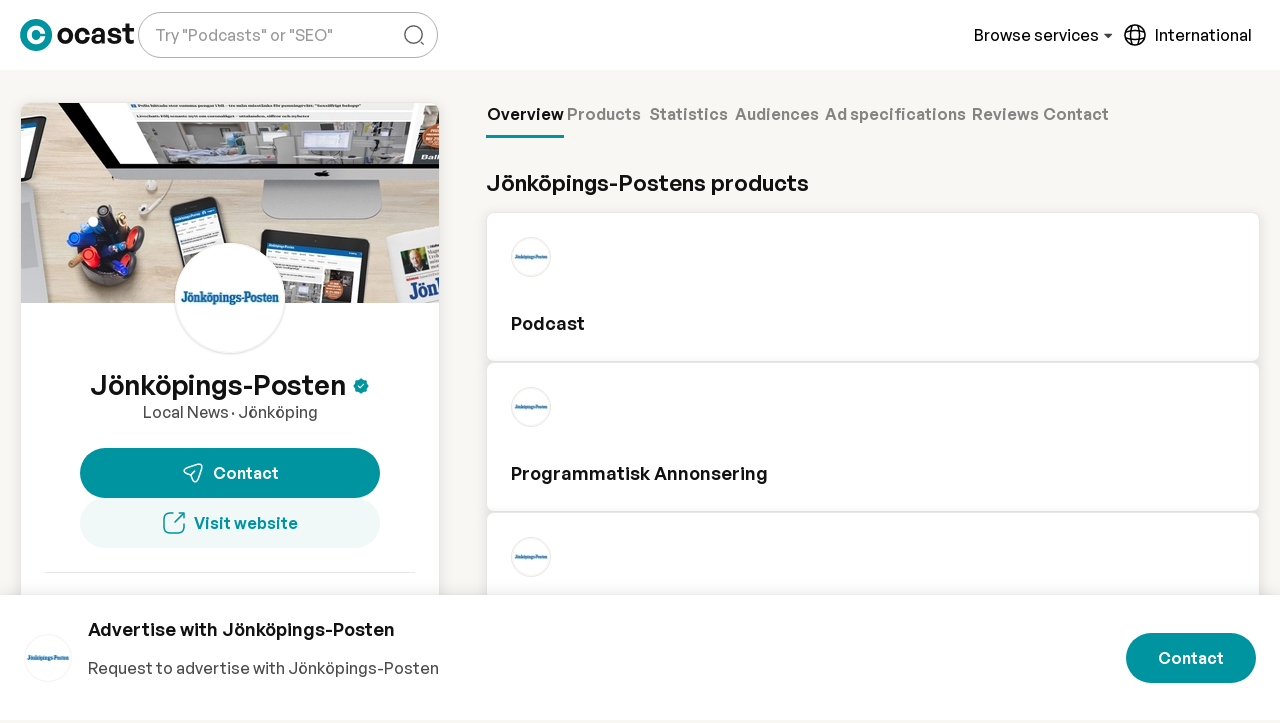

--- FILE ---
content_type: text/css
request_url: https://cdn.ocast.com/app/_nuxt/MediakitInfo.u_H9QYmS.css
body_size: 535
content:
[data-v-c154d54a]:root{--border-radius-default:10px;--border-radius-large:16px;--box-shadow-default:0 0 0 1px rgba(63,63,68,.05),0 1px 3px 0 rgba(63,63,68,.15);--box-shadow-shadow:0 1px 17px 0 rgba(0,0,0,.12),0 3px 6px 0 rgba(0,0,0,.12);--box-shadow-subdued:0 0 0 1px rgba(63,63,68,.07),0 1px 3px 0 rgba(63,63,68,.12);--box-shadow-hover:0 1px 3px 0 rgba(33,43,54,.08),0 4px 11px 0px rgba(33,43,54,.1);--box-shadow-border:0 1px 1px 0 rgba(0,0,0,.1),0 1px 6px 0 rgba(0,0,0,.06);--box-shadow-soft:0 3px 8px 4px hsla(0,0%,47%,.1);--spacing-base:.5rem;--spacing-tiny:var(--spacing-base);--spacing-smaller:calc(var(--spacing-base)*1.5);--spacing-small:calc(var(--spacing-base)*2);--spacing-medium:calc(var(--spacing-base)*2.5);--spacing-default:calc(var(--spacing-base)*3);--spacing-large:calc(var(--spacing-base)*4);--bg-body-alt:#f6f4ef;--bg-body-lighter:#f9f7f4;--bg-body:var(--bg-body-lighter);--bg-boxes:var(--color-white);--bg-forms:var(--color-white);--forms-border-color:rgba(0,0,0,.15);--forms-border-color-hover:rgba(0,0,0,.6);--box-shadow-forms:0 1px 1px 0 rgba(0,0,0,.1),0 1px 6px 0 rgba(0,0,0,.06);--forms-border-radius:var(--border-radius-default);--forms-placeholder-color:rgba(0,0,0,.4);--breakpoint-phone:320px;--breakpoint-tablet:768px;--breakpoint-desktop:1024px;--breakpoint-wide:1400px;--transition-timing-default:cubic-bezier(.81,.12,.15,.97);--transition-stand-timing:cubic-bezier(.25,.8,.25,1);--golden-ratio:1.6180334/1}.mediakit-info[data-v-c154d54a]{align-items:center;display:inline-flex;flex-wrap:wrap;font-size:var(--font-size-small-2)}.type-text[data-v-c154d54a]{margin-right:2px}.country-text[data-v-c154d54a],.type-text[data-v-c154d54a]{overflow:hidden;text-overflow:ellipsis;white-space:nowrap}.country-text[data-v-c154d54a]{margin-left:2px}.country-icon[data-v-c154d54a]{color:var(--color-grey-300);height:18px;margin-right:2px;width:18px}.category-text[data-v-c154d54a]{overflow:hidden;text-overflow:ellipsis;white-space:nowrap}.category-text.link[data-v-c154d54a]{color:var(--font-color-body)}


--- FILE ---
content_type: text/css
request_url: https://cdn.ocast.com/app/_nuxt/ReviewStars.BDMhgp6d.css
body_size: 589
content:
[data-v-c8c3f3cb]:root{--border-radius-default:10px;--border-radius-large:16px;--box-shadow-default:0 0 0 1px rgba(63,63,68,.05),0 1px 3px 0 rgba(63,63,68,.15);--box-shadow-shadow:0 1px 17px 0 rgba(0,0,0,.12),0 3px 6px 0 rgba(0,0,0,.12);--box-shadow-subdued:0 0 0 1px rgba(63,63,68,.07),0 1px 3px 0 rgba(63,63,68,.12);--box-shadow-hover:0 1px 3px 0 rgba(33,43,54,.08),0 4px 11px 0px rgba(33,43,54,.1);--box-shadow-border:0 1px 1px 0 rgba(0,0,0,.1),0 1px 6px 0 rgba(0,0,0,.06);--box-shadow-soft:0 3px 8px 4px hsla(0,0%,47%,.1);--spacing-base:.5rem;--spacing-tiny:var(--spacing-base);--spacing-smaller:calc(var(--spacing-base)*1.5);--spacing-small:calc(var(--spacing-base)*2);--spacing-medium:calc(var(--spacing-base)*2.5);--spacing-default:calc(var(--spacing-base)*3);--spacing-large:calc(var(--spacing-base)*4);--bg-body-alt:#f6f4ef;--bg-body-lighter:#f9f7f4;--bg-body:var(--bg-body-lighter);--bg-boxes:var(--color-white);--bg-forms:var(--color-white);--forms-border-color:rgba(0,0,0,.15);--forms-border-color-hover:rgba(0,0,0,.6);--box-shadow-forms:0 1px 1px 0 rgba(0,0,0,.1),0 1px 6px 0 rgba(0,0,0,.06);--forms-border-radius:var(--border-radius-default);--forms-placeholder-color:rgba(0,0,0,.4);--breakpoint-phone:320px;--breakpoint-tablet:768px;--breakpoint-desktop:1024px;--breakpoint-wide:1400px;--transition-timing-default:cubic-bezier(.81,.12,.15,.97);--transition-stand-timing:cubic-bezier(.25,.8,.25,1);--golden-ratio:1.6180334/1}.rating-stars[data-v-c8c3f3cb]{align-items:center;display:flex}.rating-star[data-v-c8c3f3cb]{position:relative}.rating-star .rating-star-fill[data-v-c8c3f3cb],.rating-star .rating-star-outline[data-v-c8c3f3cb]{position:absolute}.rating-star .rating-star-outline[data-v-c8c3f3cb]{fill:none;stroke:#d6d5d1;transform:scale(.9);transform-origin:center center}.rating-star .rating-star-fill[data-v-c8c3f3cb]{fill:#ffbc6f}.clip-size[data-v-c8c3f3cb]{margin:12px}.rating-stars-input[data-v-c8c3f3cb]{align-items:flex-end;display:flex;flex-direction:row-reverse;justify-content:flex-end}.rating-star-editable[data-v-c8c3f3cb]{cursor:pointer;fill:var(--color-grey-100)}.rating-star-editable.selected[data-v-c8c3f3cb],.rating-star-editable.selected~.rating-star-editable[data-v-c8c3f3cb],.rating-star-editable[data-v-c8c3f3cb]:hover,.rating-star-editable:hover~.rating-star-editable[data-v-c8c3f3cb]{fill:#ffbc6f}


--- FILE ---
content_type: text/css
request_url: https://cdn.ocast.com/app/_nuxt/Checkbox.DYmtqUrn.css
body_size: 1096
content:
[data-v-17ba1c30]:root{--border-radius-default:10px;--border-radius-large:16px;--box-shadow-default:0 0 0 1px rgba(63,63,68,.05),0 1px 3px 0 rgba(63,63,68,.15);--box-shadow-shadow:0 1px 17px 0 rgba(0,0,0,.12),0 3px 6px 0 rgba(0,0,0,.12);--box-shadow-subdued:0 0 0 1px rgba(63,63,68,.07),0 1px 3px 0 rgba(63,63,68,.12);--box-shadow-hover:0 1px 3px 0 rgba(33,43,54,.08),0 4px 11px 0px rgba(33,43,54,.1);--box-shadow-border:0 1px 1px 0 rgba(0,0,0,.1),0 1px 6px 0 rgba(0,0,0,.06);--box-shadow-soft:0 3px 8px 4px hsla(0,0%,47%,.1);--spacing-base:.5rem;--spacing-tiny:var(--spacing-base);--spacing-smaller:calc(var(--spacing-base)*1.5);--spacing-small:calc(var(--spacing-base)*2);--spacing-medium:calc(var(--spacing-base)*2.5);--spacing-default:calc(var(--spacing-base)*3);--spacing-large:calc(var(--spacing-base)*4);--bg-body-alt:#f6f4ef;--bg-body-lighter:#f9f7f4;--bg-body:var(--bg-body-lighter);--bg-boxes:var(--color-white);--bg-forms:var(--color-white);--forms-border-color:rgba(0,0,0,.15);--forms-border-color-hover:rgba(0,0,0,.6);--box-shadow-forms:0 1px 1px 0 rgba(0,0,0,.1),0 1px 6px 0 rgba(0,0,0,.06);--forms-border-radius:var(--border-radius-default);--forms-placeholder-color:rgba(0,0,0,.4);--breakpoint-phone:320px;--breakpoint-tablet:768px;--breakpoint-desktop:1024px;--breakpoint-wide:1400px;--transition-timing-default:cubic-bezier(.81,.12,.15,.97);--transition-stand-timing:cubic-bezier(.25,.8,.25,1);--golden-ratio:1.6180334/1}.checkbox-wrapper[data-v-17ba1c30]{align-items:center;display:flex}.checkbox-wrapper.align-right[data-v-17ba1c30]{justify-content:flex-end}.checkbox-wrapper.align-right .checkbox-label[data-v-17ba1c30]{margin-left:0;margin-right:var(--spacing-small)}.checkbox-wrapper:hover .checkbox:not(.selected)+label[data-v-17ba1c30]{border-color:var(--color-primary)}label[data-v-17ba1c30]{cursor:pointer}input[type=checkbox].checkbox[data-v-17ba1c30]{display:none}input[type=checkbox].checkbox.selected+label[data-v-17ba1c30]{background-color:var(--color-primary);background-image:url("data:image/svg+xml;charset=utf-8,%3Csvg xmlns='http://www.w3.org/2000/svg' fill='%23fff' viewBox='0 0 612 612'%3E%3Cpath d='M588.5 87c-21.4-21.4-56-21.4-77.3 0L186 412.2l-86.5-74.3c-21.1-21.1-55.2-21.1-76.3 0s-21.1 55.2 0 76.3l129.2 111c21.1 21.1 55.2 21.1 76.3 0 2.1-2.1 3.9-4.5 5.6-6.8.3-.3.7-.5 1-.8l353.3-353.3c21.3-21.3 21.3-55.9-.1-77.3' class='check-path'/%3E%3C/svg%3E");background-position:50%;background-repeat:no-repeat;background-size:70% 70%;border-color:var(--color-primary)}input[type=checkbox].checkbox.indeterminate+label[data-v-17ba1c30]{align-items:center;background-color:var(--color-primary);border-color:var(--color-primary);display:flex;justify-content:center}input[type=checkbox].checkbox.indeterminate+label[data-v-17ba1c30]:after{background:#fff;border-radius:2px;content:"";display:block;height:10px;width:10px}input[type=checkbox].checkbox+label[data-v-17ba1c30]{background-color:#fff;border:1px solid var(--forms-border-color);border-radius:4px;cursor:pointer;display:inline-block;height:20px;margin-bottom:0;min-width:20px;opacity:1;position:relative;transition-duration:.2s;transition-property:border-color,background-color;width:20px}input[type=checkbox].checkbox+label.disabled[data-v-17ba1c30]{cursor:not-allowed}input[type=checkbox].checkbox+label+label[data-v-17ba1c30]{display:block;font-size:var(--font-size-small);font-weight:var(--font-weight-body);height:auto;margin-bottom:0;margin-left:var(--spacing-smaller);max-width:100%;overflow:hidden;text-overflow:ellipsis}@media(min-width:1025px){input[type=checkbox].checkbox+label+label[data-v-17ba1c30]{font-size:var(--font-size-body)}}.checkbox-label[data-v-17ba1c30]{color:var(--font-color-headlines);flex:1}


--- FILE ---
content_type: text/css
request_url: https://cdn.ocast.com/app/_nuxt/AudienceGraphData.CAwkFRfP.css
body_size: 791
content:
[data-v-16224545]:root{--border-radius-default:10px;--border-radius-large:16px;--box-shadow-default:0 0 0 1px rgba(63,63,68,.05),0 1px 3px 0 rgba(63,63,68,.15);--box-shadow-shadow:0 1px 17px 0 rgba(0,0,0,.12),0 3px 6px 0 rgba(0,0,0,.12);--box-shadow-subdued:0 0 0 1px rgba(63,63,68,.07),0 1px 3px 0 rgba(63,63,68,.12);--box-shadow-hover:0 1px 3px 0 rgba(33,43,54,.08),0 4px 11px 0px rgba(33,43,54,.1);--box-shadow-border:0 1px 1px 0 rgba(0,0,0,.1),0 1px 6px 0 rgba(0,0,0,.06);--box-shadow-soft:0 3px 8px 4px hsla(0,0%,47%,.1);--spacing-base:.5rem;--spacing-tiny:var(--spacing-base);--spacing-smaller:calc(var(--spacing-base)*1.5);--spacing-small:calc(var(--spacing-base)*2);--spacing-medium:calc(var(--spacing-base)*2.5);--spacing-default:calc(var(--spacing-base)*3);--spacing-large:calc(var(--spacing-base)*4);--bg-body-alt:#f6f4ef;--bg-body-lighter:#f9f7f4;--bg-body:var(--bg-body-lighter);--bg-boxes:var(--color-white);--bg-forms:var(--color-white);--forms-border-color:rgba(0,0,0,.15);--forms-border-color-hover:rgba(0,0,0,.6);--box-shadow-forms:0 1px 1px 0 rgba(0,0,0,.1),0 1px 6px 0 rgba(0,0,0,.06);--forms-border-radius:var(--border-radius-default);--forms-placeholder-color:rgba(0,0,0,.4);--breakpoint-phone:320px;--breakpoint-tablet:768px;--breakpoint-desktop:1024px;--breakpoint-wide:1400px;--transition-timing-default:cubic-bezier(.81,.12,.15,.97);--transition-stand-timing:cubic-bezier(.25,.8,.25,1);--golden-ratio:1.6180334/1}.graph-container[data-v-16224545]{position:relative}.span-graph-wrapper[data-v-16224545]{border-radius:3px;height:10px;overflow:hidden;position:relative;width:100%}.span-bar-bg[data-v-16224545]{background-color:#b8dde0;left:0;right:0}.span-bar[data-v-16224545],.span-bar-bg[data-v-16224545]{bottom:0;position:absolute;top:0}.span-bar[data-v-16224545]{background-color:var(--color-primary)}.span-legend[data-v-16224545]{display:inline-flex;flex-direction:column;margin-bottom:var(--spacing-smaller);position:relative;z-index:2}.span-legend[data-v-16224545]:before{background-color:#bebdbd;bottom:-12px;width:1px}.span-legend[data-v-16224545]:after,.span-legend[data-v-16224545]:before{content:"";height:10px;position:absolute}.span-legend[data-v-16224545]:after{background-color:var(--color-primary);border-radius:50%;bottom:-22px;transform:translate(-50%);width:10px}.legend-values[data-v-16224545]{color:var(--font-color-headlines);font-size:var(--font-size-small);font-weight:var(--font-weight-headlines)}.legend-content[data-v-16224545]{align-items:center;display:flex;gap:var(--spacing-base)}.legend-icon[data-v-16224545]{color:var(--color-primary);height:20px;width:20px}[data-v-62396ea4]:root{--border-radius-default:10px;--border-radius-large:16px;--box-shadow-default:0 0 0 1px rgba(63,63,68,.05),0 1px 3px 0 rgba(63,63,68,.15);--box-shadow-shadow:0 1px 17px 0 rgba(0,0,0,.12),0 3px 6px 0 rgba(0,0,0,.12);--box-shadow-subdued:0 0 0 1px rgba(63,63,68,.07),0 1px 3px 0 rgba(63,63,68,.12);--box-shadow-hover:0 1px 3px 0 rgba(33,43,54,.08),0 4px 11px 0px rgba(33,43,54,.1);--box-shadow-border:0 1px 1px 0 rgba(0,0,0,.1),0 1px 6px 0 rgba(0,0,0,.06);--box-shadow-soft:0 3px 8px 4px hsla(0,0%,47%,.1);--spacing-base:.5rem;--spacing-tiny:var(--spacing-base);--spacing-smaller:calc(var(--spacing-base)*1.5);--spacing-small:calc(var(--spacing-base)*2);--spacing-medium:calc(var(--spacing-base)*2.5);--spacing-default:calc(var(--spacing-base)*3);--spacing-large:calc(var(--spacing-base)*4);--bg-body-alt:#f6f4ef;--bg-body-lighter:#f9f7f4;--bg-body:var(--bg-body-lighter);--bg-boxes:var(--color-white);--bg-forms:var(--color-white);--forms-border-color:rgba(0,0,0,.15);--forms-border-color-hover:rgba(0,0,0,.6);--box-shadow-forms:0 1px 1px 0 rgba(0,0,0,.1),0 1px 6px 0 rgba(0,0,0,.06);--forms-border-radius:var(--border-radius-default);--forms-placeholder-color:rgba(0,0,0,.4);--breakpoint-phone:320px;--breakpoint-tablet:768px;--breakpoint-desktop:1024px;--breakpoint-wide:1400px;--transition-timing-default:cubic-bezier(.81,.12,.15,.97);--transition-stand-timing:cubic-bezier(.25,.8,.25,1);--golden-ratio:1.6180334/1}.audience-data[data-v-62396ea4]{display:flex;flex-direction:row;flex-wrap:wrap;gap:var(--spacing-large)}.age-icon[data-v-62396ea4],.gender-icon[data-v-62396ea4]{color:var(--color-primary)}.gender-icon[data-v-62396ea4]{height:24px;width:24px}


--- FILE ---
content_type: text/css
request_url: https://cdn.ocast.com/app/_nuxt/StatsList.tpXfmoUK.css
body_size: 978
content:
[data-v-a773b959]:root{--border-radius-default:10px;--border-radius-large:16px;--box-shadow-default:0 0 0 1px rgba(63,63,68,.05),0 1px 3px 0 rgba(63,63,68,.15);--box-shadow-shadow:0 1px 17px 0 rgba(0,0,0,.12),0 3px 6px 0 rgba(0,0,0,.12);--box-shadow-subdued:0 0 0 1px rgba(63,63,68,.07),0 1px 3px 0 rgba(63,63,68,.12);--box-shadow-hover:0 1px 3px 0 rgba(33,43,54,.08),0 4px 11px 0px rgba(33,43,54,.1);--box-shadow-border:0 1px 1px 0 rgba(0,0,0,.1),0 1px 6px 0 rgba(0,0,0,.06);--box-shadow-soft:0 3px 8px 4px hsla(0,0%,47%,.1);--spacing-base:.5rem;--spacing-tiny:var(--spacing-base);--spacing-smaller:calc(var(--spacing-base)*1.5);--spacing-small:calc(var(--spacing-base)*2);--spacing-medium:calc(var(--spacing-base)*2.5);--spacing-default:calc(var(--spacing-base)*3);--spacing-large:calc(var(--spacing-base)*4);--bg-body-alt:#f6f4ef;--bg-body-lighter:#f9f7f4;--bg-body:var(--bg-body-lighter);--bg-boxes:var(--color-white);--bg-forms:var(--color-white);--forms-border-color:rgba(0,0,0,.15);--forms-border-color-hover:rgba(0,0,0,.6);--box-shadow-forms:0 1px 1px 0 rgba(0,0,0,.1),0 1px 6px 0 rgba(0,0,0,.06);--forms-border-radius:var(--border-radius-default);--forms-placeholder-color:rgba(0,0,0,.4);--breakpoint-phone:320px;--breakpoint-tablet:768px;--breakpoint-desktop:1024px;--breakpoint-wide:1400px;--transition-timing-default:cubic-bezier(.81,.12,.15,.97);--transition-stand-timing:cubic-bezier(.25,.8,.25,1);--golden-ratio:1.6180334/1}.list-item-header[data-v-a773b959]{display:none}.list-item-header.has-value-slot[data-v-a773b959]{grid-template-areas:"image content" "image value";grid-template-columns:auto 1fr;grid-template-rows:auto auto}.list-item-header[data-v-a773b959]{grid-template-areas:"image content";grid-template-columns:auto 1fr;grid-template-rows:auto;grid-column-gap:var(--spacing-small);grid-row-gap:var(--spacing-base);color:var(--color-grey-500);font-size:var(--font-size-small);padding:0 0 var(--spacing-medium)}.list-item-action[data-v-a773b959]{display:none}.list-item-image[data-v-a773b959]{align-items:flex-start;display:flex;font-size:var(--font-size-body-2);font-weight:var(--font-weight-headlines);grid-area:image}.list-item-content[data-v-a773b959]{grid-area:content}.list-item-value[data-v-a773b959]{display:flex;flex-direction:column-reverse;grid-area:value;justify-content:center}.list-item-action[data-v-a773b959]{grid-area:action}@media(min-width:769px){.list-item-header[data-v-a773b959]{align-items:center;display:grid}.list-item-header.has-value-slot[data-v-a773b959]{grid-template-areas:"image content value action";grid-template-columns:auto 1fr 160px minmax(184px,auto);grid-template-rows:1fr}.list-item-header[data-v-a773b959]{grid-template-areas:"image content action";grid-template-columns:auto 1fr auto;grid-template-rows:1fr}.list-item-image[data-v-a773b959]{align-items:center;display:flex}.list-item-action[data-v-a773b959]{display:flex;justify-content:flex-end;text-align:right}.list-item-value[data-v-a773b959]{align-items:flex-end;flex-direction:column}}[data-v-63735ce7]:root{--border-radius-default:10px;--border-radius-large:16px;--box-shadow-default:0 0 0 1px rgba(63,63,68,.05),0 1px 3px 0 rgba(63,63,68,.15);--box-shadow-shadow:0 1px 17px 0 rgba(0,0,0,.12),0 3px 6px 0 rgba(0,0,0,.12);--box-shadow-subdued:0 0 0 1px rgba(63,63,68,.07),0 1px 3px 0 rgba(63,63,68,.12);--box-shadow-hover:0 1px 3px 0 rgba(33,43,54,.08),0 4px 11px 0px rgba(33,43,54,.1);--box-shadow-border:0 1px 1px 0 rgba(0,0,0,.1),0 1px 6px 0 rgba(0,0,0,.06);--box-shadow-soft:0 3px 8px 4px hsla(0,0%,47%,.1);--spacing-base:.5rem;--spacing-tiny:var(--spacing-base);--spacing-smaller:calc(var(--spacing-base)*1.5);--spacing-small:calc(var(--spacing-base)*2);--spacing-medium:calc(var(--spacing-base)*2.5);--spacing-default:calc(var(--spacing-base)*3);--spacing-large:calc(var(--spacing-base)*4);--bg-body-alt:#f6f4ef;--bg-body-lighter:#f9f7f4;--bg-body:var(--bg-body-lighter);--bg-boxes:var(--color-white);--bg-forms:var(--color-white);--forms-border-color:rgba(0,0,0,.15);--forms-border-color-hover:rgba(0,0,0,.6);--box-shadow-forms:0 1px 1px 0 rgba(0,0,0,.1),0 1px 6px 0 rgba(0,0,0,.06);--forms-border-radius:var(--border-radius-default);--forms-placeholder-color:rgba(0,0,0,.4);--breakpoint-phone:320px;--breakpoint-tablet:768px;--breakpoint-desktop:1024px;--breakpoint-wide:1400px;--transition-timing-default:cubic-bezier(.81,.12,.15,.97);--transition-stand-timing:cubic-bezier(.25,.8,.25,1);--golden-ratio:1.6180334/1}.source-title[data-v-63735ce7]{color:var(--color-primary)}.source-title[data-v-63735ce7],.source-value[data-v-63735ce7]{font-weight:var(--font-weight-headlines)}.source-value[data-v-63735ce7]{color:var(--font-color-headlines);font-size:var(--font-size-body-2)}@media(min-width:1025px){.source-value[data-v-63735ce7]{font-size:var(--font-size-subheading)}}.source-subtitle[data-v-63735ce7],.source-value-label[data-v-63735ce7]{display:-webkit-box;-webkit-box-orient:vertical;font-size:var(--font-size-small);-webkit-line-clamp:1;max-width:100%;overflow:hidden;text-overflow:ellipsis}.stats-list .source-list-icon[data-v-63735ce7]{display:inline-block;height:40px;width:40px}.handle[data-v-63735ce7]{margin-right:var(--spacing-base)}.stats-list-item:last-child>.list-item[data-v-63735ce7]{border-bottom:0}


--- FILE ---
content_type: application/javascript
request_url: https://cdn.ocast.com/app/_nuxt/CatC-oVR.js
body_size: 483
content:
import{_ as k}from"./COkWG5ST.js";import{b as n,u as v,M as d,_ as b}from"./DMgGSAXK.js";import{d as h,G as f,aa as g,ag as t,ae as x,ap as o,u as m,al as $}from"./BNIIB2JT.js";import"./U68QIHgi.js";import"./l78dwYj1.js";const w={class:"content-wrapper"},B={class:"modal-content-wrapper media media-center"},q={class:"modal-icon media-left"},D={class:"modal-content media-content"},M={class:"modal-title"},y={class:"modal-text"},R={class:"modal-actions"},C=h({__name:"DirectRequestBottomModal",props:{mediakit:{},visible:{}},setup(i){const e=i,a=n(),{$localePath:c}=n(),l=v();let s=a.$t("title.advertise-with-brands",{mediakit:e.mediakit.name}),r=a.$t("text.advertise-on-brands",{mediakit:e.mediakit.name});e.mediakit.type===d.Agencies&&(s=a.$t("title.advertise-with-agencies",{mediakit:e.mediakit.name}),a.$t("text.advertise-on-agencies",{mediakit:e.mediakit.name})),e.mediakit.type===d.Influencers&&(s=a.$t("title.advertise-with-influencers",{mediakit:e.mediakit.name}),a.$t("text.advertise-on-influencers",{mediakit:e.mediakit.name})),c({name:"request"});const _=()=>{l.showDirectRequest(e.mediakit)};return(p,I)=>{const u=k;return g(),f("div",{class:$([{visible:i.visible},"bottom-modal"])},[t("div",w,[t("div",B,[t("div",q,[x(u,{img:i.mediakit.logo,size:"48"},null,8,["img"])]),t("div",D,[t("h4",M,o(m(s)),1),t("p",y,o(m(r)),1)])]),t("div",R,[t("button",{onClick:_,class:"button-large button-primary"},o(p.$t("button.contact-seller")),1)])])],2)}}}),j=Object.assign(b(C,[["__scopeId","data-v-bbe98eb6"]]),{__name:"DirectRequestBottomModal"});export{j as default};


--- FILE ---
content_type: application/javascript
request_url: https://cdn.ocast.com/app/_nuxt/DKPNQE2_.js
body_size: 1120
content:
import{_,a as b}from"./D3SOl1SU.js";import{G as i,aa as o,ad as u,as as B,a9 as n,ac as c,ai as l,au as p,aL as P,af as k}from"./BNIIB2JT.js";import{_ as g}from"./DMgGSAXK.js";const G={props:{item:Object,currentArea:Object,enabled:Boolean},data:()=>({isDragging:!1}),methods:{onDragStart(t){t.dataTransfer.dropEffect="move",t.dataTransfer.effectAllowed="move",t.dataTransfer.setData("item",JSON.stringify(this.item)),this.isDragging=!0,document.body.classList.add("dragging-global"),this.$emit("start",this.currentArea)},onDragEnd(t){document.body.classList.remove("dragging-global"),this.isDragging=!1}}},v={key:1};function D(t,r,a,m,h,s){return a.enabled?(o(),i("div",{key:0,class:"draggable",draggable:"",onDragstart:r[0]||(r[0]=(...d)=>s.onDragStart&&s.onDragStart(...d)),onDragend:r[1]||(r[1]=B((...d)=>s.onDragEnd&&s.onDragEnd(...d),["prevent"])),ref:"drag"},[u(t.$slots,"default",{},void 0,!0)],544)):(o(),i("div",v,[u(t.$slots,"default",{},void 0,!0)]))}const S=Object.assign(g(G,[["render",D],["__scopeId","data-v-4981a774"]]),{__name:"Draggable"}),w={props:{productGroup:Object,productGroups:Array,products:Array,selectedProduct:Object,soldBy:Object,explore:Boolean,sortable:Boolean,sortBy:String},data:()=>({items:[]}),computed:{dragOptions(){return{animation:200,group:"description",disabled:!this.sortable,ghostClass:"ghost"}},mediakit(){return this.soldBy?this.soldBy:this.productGroup&&this.productGroup.soldBy&&this.productGroup.soldBy.length?this.productGroup.soldBy:null},sortByVal:{get(){return this.sortBy},set(t){this.onSortBy(t)}},sortByName(){return this.sortByVal==="name"},sortByPrice(){return this.sortByHighestPrice||this.sortByLowestPrice},sortByHighestPrice(){return this.sortByVal==="highestPrice"},sortByLowestPrice(){return this.sortByVal==="lowestPrice"}},watch:{productGroups(){this.setItems()},selectedProduct(){this.setItems()}},created(){this.setItems()},methods:{setItems(){if(this.productGroups){this.items=this.productGroups;return}if(this.productGroup){if(this.selectedProduct){this.items=this.productGroup.products.filter(t=>t.id!==this.selectedProduct.id);return}this.items=this.productGroup.products}},setSortBy(t){this.sortByVal=t},onSortBy(t){t==="price"?this.sortByLowestPrice?this.$emit("update:sortBy","highestPrice"):this.$emit("update:sortBy","lowestPrice"):this.$emit("update:sortBy",t)},onSort(t){this.$emit("sort",t)},selectProduct(t){this.$emit("selected",t)}}},O={class:"product-list-wrapper"};function L(t,r,a,m,h,s){const d=_,y=b,f=S;return o(),i("div",O,[a.productGroup?(o(),n(P,{key:0,name:"list",tag:"div",class:"product-list"},{default:c(()=>[(o(!0),i(l,null,p(t.items,e=>(o(),n(d,{key:e.id,"product-group":a.productGroup,product:e,"sold-by":s.mediakit,class:"product-item",onClick:V=>s.selectProduct(e),small:""},null,8,["product-group","product","sold-by","onClick"]))),128))]),_:1})):(o(),n(f,k({key:1,modelValue:t.items,"onUpdate:modelValue":r[0]||(r[0]=e=>t.items=e),class:"product-list",tag:"div"},s.dragOptions,{onStart:r[1]||(r[1]=e=>t.drag=!0),onEnd:r[2]||(r[2]=e=>t.drag=!1),onChange:s.onSort}),{default:c(()=>[(o(!0),i(l,null,p(t.items,e=>(o(),i(l,null,[e.isFolder?(o(),n(y,{key:"folder"+e.id,folder:e,"sold-by":s.mediakit,class:"product-item",draggable:a.sortable},null,8,["folder","sold-by","draggable"])):(o(),n(d,{key:e.id,"product-group":e,"sold-by":s.mediakit,draggable:a.sortable,class:"product-item"},null,8,["product-group","sold-by","draggable"]))],64))),256))]),_:1},16,["modelValue","onChange"]))])}const E=Object.assign(g(w,[["render",L],["__scopeId","data-v-327b405d"]]),{__name:"ProductList"});export{E as _};


--- FILE ---
content_type: application/javascript
request_url: https://cdn.ocast.com/app/_nuxt/B0b9ChOu.js
body_size: 896
content:
import{n as m,i as M,a as C,t as A,w as S,b as $,c as R}from"./_ySfZi0T.js";import{k as W,A as d,u as w}from"./BNIIB2JT.js";const I=C?window:void 0;function h(l){var u;const c=d(l);return(u=c?.$el)!=null?u:c}function P(...l){const u=[],c=()=>{u.forEach(o=>o()),u.length=0},i=(o,n,s,a)=>(o.addEventListener(n,s,a),()=>o.removeEventListener(n,s,a)),f=W(()=>{const o=A(d(l[0])).filter(n=>n!=null);return o.every(n=>typeof n!="string")?o:void 0}),E=S(()=>{var o,n;return[(n=(o=f.value)==null?void 0:o.map(s=>h(s)))!=null?n:[I].filter(s=>s!=null),A(d(f.value?l[1]:l[0])),A(w(f.value?l[2]:l[1])),d(f.value?l[3]:l[2])]},([o,n,s,a])=>{if(c(),!o?.length||!n?.length||!s?.length)return;const b=R(a)?{...a}:a;u.push(...o.flatMap(v=>n.flatMap(p=>s.map(g=>i(v,p,g,b)))))},{flush:"post"}),y=()=>{E(),c()};return $(c),y}let T=!1;function q(l,u,c={}){const{window:i=I,ignore:f=[],capture:E=!0,detectIframe:y=!1,controls:o=!1}=c;if(!i)return o?{stop:m,cancel:m,trigger:m}:m;if(M&&!T){T=!0;const e={passive:!0};Array.from(i.document.body.children).forEach(t=>t.addEventListener("click",m,e)),i.document.documentElement.addEventListener("click",m,e)}let n=!0;const s=e=>d(f).some(t=>{if(typeof t=="string")return Array.from(i.document.querySelectorAll(t)).some(r=>r===e.target||e.composedPath().includes(r));{const r=h(t);return r&&(e.target===r||e.composedPath().includes(r))}});function a(e){const t=d(e);return t&&t.$.subTree.shapeFlag===16}function b(e,t){const r=d(e),k=r.$.subTree&&r.$.subTree.children;return k==null||!Array.isArray(k)?!1:k.some(O=>O.el===t.target||t.composedPath().includes(O.el))}const v=e=>{const t=h(l);if(e.target!=null&&!(!(t instanceof Element)&&a(l)&&b(l,e))&&!(!t||t===e.target||e.composedPath().includes(t))){if("detail"in e&&e.detail===0&&(n=!s(e)),!n){n=!0;return}u(e)}};let p=!1;const g=[P(i,"click",e=>{p||(p=!0,setTimeout(()=>{p=!1},0),v(e))},{passive:!0,capture:E}),P(i,"pointerdown",e=>{const t=h(l);n=!s(e)&&!!(t&&!e.composedPath().includes(t))},{passive:!0}),y&&P(i,"blur",e=>{setTimeout(()=>{var t;const r=h(l);((t=i.document.activeElement)==null?void 0:t.tagName)==="IFRAME"&&!r?.contains(i.document.activeElement)&&u(e)},0)},{passive:!0})].filter(Boolean),L=()=>g.forEach(e=>e());return o?{stop:L,cancel:()=>{n=!1},trigger:e=>{n=!0,v(e),n=!1}}:L}export{q as o};


--- FILE ---
content_type: application/javascript
request_url: https://cdn.ocast.com/app/_nuxt/UyGLNrvN.js
body_size: 995
content:
const __vite__mapDeps=(i,m=__vite__mapDeps,d=(m.f||(m.f=["./BKhCRaZP.js","./Bui0bHer.js","./BNIIB2JT.js","./DMgGSAXK.js","./l78dwYj1.js","./entry.DBiEUYnR.css","./SvgIcon.Sw9yI2ic.css","./Modal.IeeFHMXF.css"])))=>i.map(i=>d[i]);
import{d as B,r as _,a9 as E,aa as P,ac as g,ag as o,ap as u,u as e,ae as v,q as f,aD as R,H as w,_ as D}from"./BNIIB2JT.js";import{_ as I}from"./DBsgIFyr.js";import M from"./B0TZShhd.js";import{b as N,_ as O}from"./DMgGSAXK.js";import{s as h}from"./DeTovm3Y.js";import{m as S}from"./0GgrKuIv.js";import{u as T}from"./CJ8kM7XM.js";import{g as j}from"./DHofSeZ_.js";const q=w(()=>D(()=>import("./BKhCRaZP.js"),__vite__mapDeps([0,1,2,3,4,5,6,7]),import.meta.url).then(n=>n.default||n)),z={class:"modal-content title-modal-content"},U={class:"title"},H={class:"form"},$={class:"form-group"},F={class:"action-bar"},G=B({__name:"AdvertisingChannelSettings",props:{mediakit:{type:Object,required:!0}},emits:["close"],setup(n,{emit:y}){const{$t:t}=N(),k=S(),{useEvent:C}=T(),a=n,b=j("advertisingChannels",a.mediakit.organisation.accountType),x=y,r=_(a.mediakit.primaryChannels?.length?a.mediakit.primaryChannels.map(s=>s.id):[]),l=_(a.mediakit.advertisingChannels?.length?a.mediakit.advertisingChannels.map(s=>s.id):[]),m=_(!1),V=async()=>{try{m.value=!0;const s={advertisingChannels:l.value.map(d=>({id:d,isPrimary:r.value.includes(d)}))},i=await k.updateMediakit(a.mediakit.organisation.id,a.mediakit.id,s);h.success(t("message.advertising-channels-updated")),C("mediakit:updated",i),c()}catch{h.error(t("message.update-advertising-channels-failed"))}finally{m.value=!1}},c=()=>{x("close")};return(s,i)=>{const d=I,L=M,A=q;return P(),E(A,{class:"mediakit-settings-modal",width:630,onClose:c},{default:g(()=>[o("div",z,[o("h3",U,u(n.mediakit.type==="agencies"?e(t)("title.services"):e(t)("title.advertising-channels")),1),o("div",H,[o("div",$,[v(d,{modelValue:e(l),"onUpdate:modelValue":i[0]||(i[0]=p=>f(l)?l.value=p:null),primary:e(r),"onUpdate:primary":i[1]||(i[1]=p=>f(r)?r.value=p:null),base:n.mediakit.type,"primary-limit":e(b)},null,8,["modelValue","primary","base","primary-limit"])])])]),o("div",F,[o("button",{class:"button",onClick:c},u(e(t)("button.cancel")),1),v(L,{ref:"createbutton",class:"button button-primary","is-loading":e(m),"loading-text":e(t)("message.saving-settings"),onClick:V},{default:g(()=>[R(u(e(t)("button.save-changes")),1)]),_:1},8,["is-loading","loading-text"])])]),_:1})}}}),te=Object.assign(O(G,[["__scopeId","data-v-7a2e8c87"]]),{__name:"AdvertisingChannelSettings"});export{te as _};


--- FILE ---
content_type: application/javascript
request_url: https://cdn.ocast.com/app/_nuxt/CXK6hCVG.js
body_size: 666
content:
import{_ as b}from"./COkWG5ST.js";import{_ as y}from"./BHrHl_hg.js";import{b as $,d as k,e as N,g as S,s as v,_ as q}from"./DMgGSAXK.js";import{d as B,G as l,ah as d,u as e,aa as m,ag as a,ae as n,ap as t,ac as r,aD as c}from"./BNIIB2JT.js";const V={key:0,class:"buyer-nav"},w={class:"nav-header media media-center"},x={class:"media-left"},C={class:"media-content"},A={class:"text-mediakit-name"},D={key:0,class:"text-user-name"},I={class:"buyer-nav-section"},R={class:"nav-headline"},T={key:0,class:"unread-count-badge"},j={class:"buyer-nav-section"},z={class:"nav-headline"},E=B({__name:"BuyerNav",setup(G){const{$localePath:o}=$(),p=k(),h=N();S();const{buyer:u,user:_}=v(p),{hasUnread:f}=v(h);return(s,O)=>{const g=b,i=y;return e(_)?(m(),l("div",V,[a("div",w,[a("div",x,[n(g,{name:e(_).name,size:"54",class:"mediakit-avatar"},null,8,["name"])]),a("div",C,[a("strong",A,t(e(_).name),1),e(u)?(m(),l("div",D,t(e(u)?.companyName),1)):d("",!0)])]),a("nav",I,[a("h4",R,t(s.$t("title.requests")),1),n(i,{to:e(o)({name:"advertiser-requests-list-filter",params:{filter:"all"}}),class:"nav-item"},{default:r(()=>[c(t(s.$t("title.my-requests")),1)]),_:1},8,["to"]),n(i,{to:e(o)({name:"advertiser-inbox"}),class:"nav-item"},{default:r(()=>[c(t(s.$t("title.messages"))+" ",1),e(f)?(m(),l("span",T)):d("",!0)]),_:1},8,["to"])]),a("nav",j,[a("h4",z,t(s.$t("title.settings")),1),n(i,{to:e(o)({name:"advertiser-settings-profile"}),class:"nav-item"},{default:r(()=>[c(t(s.$t("title.account")),1)]),_:1},8,["to"]),n(i,{to:e(o)({name:"advertiser-settings-business"}),class:"nav-item"},{default:r(()=>[c(t(s.$t("title.business-information")),1)]),_:1},8,["to"]),n(i,{to:e(o)({name:"advertiser-settings-notifications"}),class:"nav-item"},{default:r(()=>[c(t(s.$t("title.notifications")),1)]),_:1},8,["to"]),n(i,{to:e(o)({name:"advertiser-settings-password"}),class:"nav-item"},{default:r(()=>[c(t(s.$t("title.reset-password")),1)]),_:1},8,["to"]),n(i,{to:e(o)({name:"logout"}),class:"nav-item"},{default:r(()=>[c(t(s.$t("button.logout")),1)]),_:1},8,["to"])])])):d("",!0)}}}),J=Object.assign(q(E,[["__scopeId","data-v-c66a8ab4"]]),{__name:"BuyerNav"});export{J as _};


--- FILE ---
content_type: application/javascript
request_url: https://cdn.ocast.com/app/_nuxt/CRHR6igb.js
body_size: 3484
content:
const __vite__mapDeps=(i,m=__vite__mapDeps,d=(m.f||(m.f=["./Dr2HNXH0.js","./DMgGSAXK.js","./BNIIB2JT.js","./l78dwYj1.js","./entry.DBiEUYnR.css","./Co_CoLJP.js","./MediakitVerifyBanner.rHk-NJgH.css","./Denlv2FQ.js","./Bui0bHer.js","./SvgIcon.Sw9yI2ic.css","./U68QIHgi.js","./BdMLO2QP.js","./D6031MEN.js","./SlideshowModal.BI9paozd.css","./CD9Uxjqf.js","./HtoI8hsu.js","./Spinner.Dp1y21wb.css","./CiDddi2Q.js","./DeTovm3Y.js","./D0SclvXE.js","./MediaLibraryComponent.BlGyxS5E.css","./0GgrKuIv.js","./CJ8kM7XM.js","./COkWG5ST.js","./Avatar.DH0s2GrV.css","./BnW8b2n7.js","./BHrHl_hg.js","./DRGKGkMN.js","./MediakitInfo.u_H9QYmS.css","./p3AOjK0E.js","./CErIO-Qt.js","./ReviewStars.BDMhgp6d.css","./MediakitItemReviewInfo.C0_-djYH.css","./CtFRjmHN.js","./Chip.fqlZBhjN.css","./CS1gLXQ8.js","./C92-ZO4L.js","./EditMediakitSectionButton.Bgp31R0A.css","./DnsDFrKi.js","./B0TZShhd.js","./LoadingButton.FGWSkhyR.css","./C6--9elJ.js","./zRBTefPj.js","./NhkRPqXf.js","./SocialMediaSettings.ChyOCddJ.css","./C_v7OZ87.js","./MediakitSocialMediaInfo.KP6ExhxI.css","./Dcs2At79.js","./EditSectionButton.CS1IVu3K.css","./iqTVrmm4.js","./D0-bBtay.js","./DSOhmROA.js","./Cy1AJvhR.js","./BaseSelect.CHYZSSWN.css","./C7WjII1i.js","./FormField.C9L2Vx9a.css","./EmployeesSelect.RaalmK0f.css","./DmBnQEhl.js","./DWWe0OZi.js","./CD3rVJqp.js","./SubmitButton.DPSgsYzt.css","./UyGLNrvN.js","./DBsgIFyr.js","./BwTTBM_U.js","./BJkMLZqu.js","./Checkbox.DYmtqUrn.css","./AdvertisingChannelsSelect.25pxWIn1.css","./DHofSeZ_.js","./AdvertisingChannelSettings.Ck4kzzs0.css","./MediakitSidebar.Z0G0K678.css","./DlKyq2Ay.js","./BiU3ON9v.js","./MediakitAnchorTabs.BdMlLo6s.css","./DdY_uox3.js","./HoTVn6NP.js","./ToggleSwitch.CEfi97At.css","./Bn77Qg3O.js","./BaseLabel.CcLJ5LQa.css","./CuuFrK03.js","./DropdownItem.Dg7SIT_Q.css","./C73zx1Ux.js","./B0b9ChOu.js","./_ySfZi0T.js","./Dropdown.DW4QUCi7.css","./if864N54.js","./Sxv-ObAr.js","./EditArticleModal.BSrr8UTO.css","./DMVA-RR7.js","./MediakitPortfolioItem.B8SYSA_n.css","./Bvr5RNBC.js","./BX_PwT6b.js","./main.BT1H73GD.css","./Ddo1TKVB.js","./C1I2N9ID.js","./C32A8Swb.js","./LoadMore.BrX3V8Cm.css","./CizkLq2Y.js","./MediakitReviewsSection.BwqflCKz.css","./MediakitAgencyContent.m-vExjnV.css","./BHlk5yDQ.js","./DKPNQE2_.js","./D3SOl1SU.js","./ProductFolderItem.B7j-vxHU.css","./ProductList.DsOm-ygC.css","./h4Gz2Qgx.js","./BpXYhj8l.js","./AudienceGraphData.CAwkFRfP.css","./ejMo6UOD.js","./default.B8x7mAw4.css","./AudienceGraph.C6o0ChG3.css","./DP9tvjZ8.js","./DfDcop-u.js","./ListItem.XxLSXxhp.css","./r7DcLG9F.js","./ContactsList.CSFVYL2X.css","./MediakitInfluencerContent.D3YBNGfZ.css","./CWtdan1U.js","./D67m1ERv.js","./TabsComponent.XH81N70U.css","./MediakitBrandContent.XOFGXgMC.css","./C4fFjBY_.js","./DyfWfVdk.js","./CountrySelect.B9Yzg7Co.css","./CDqVNvMi.js","./D7qIuM54.js","./ContactBox.CMONdTjv.css","./Bnm5fVF3.js","./0fG5TobV.js","./FeaturedBadge.D-K2UWxG.css","./AgencyCard.CO2kdcSy.css","./BBePbSbW.js","./OpenRequestBottomModal.DsOzb6Bo.css","./CatC-oVR.js","./DirectRequestBottomModal.aPsGUTEO.css","./BKhCRaZP.js","./Modal.IeeFHMXF.css"])))=>i.map(i=>d[i]);
import{d as X,r as y,k as Z,o as ee,a as te,G as m,aa as i,a9 as d,ah as b,ag as a,ae as v,u as t,H as l,ai as f,aD as z,ap as T,au as ie,al as ae,ac as M,T as ne,_ as n}from"./BNIIB2JT.js";import{d as oe,s as se,Q as me,M as h,o as V,_ as de}from"./DMgGSAXK.js";import{_ as le}from"./D5OgtIlo.js";import{u as ce}from"./CJ8kM7XM.js";import{a as re,h as P}from"./BdMLO2QP.js";import{d as ue}from"./D0SclvXE.js";import"./l78dwYj1.js";import"./CDqVNvMi.js";import"./C7WjII1i.js";import"./DSOhmROA.js";import"./Cy1AJvhR.js";import"./CD3rVJqp.js";import"./HtoI8hsu.js";import"./DeTovm3Y.js";import"./0GgrKuIv.js";const _e=l(()=>n(()=>import("./Dr2HNXH0.js"),__vite__mapDeps([0,1,2,3,4,5,6]),import.meta.url).then(e=>e.default||e)),ke=l(()=>n(()=>import("./Denlv2FQ.js"),__vite__mapDeps([7,2,8,1,3,4,9,10,11,12,13,14,15,16,17,18,19,20,21,22,23,24,25,26,27,28,29,30,31,32,33,34,35,36,37,38,39,40,41,42,43,44,45,46,47,48,49,50,51,52,53,54,55,56,57,58,59,60,61,62,63,64,65,66,67,68,69]),import.meta.url).then(e=>e.default||e)),pe=l(()=>n(()=>import("./DlKyq2Ay.js"),__vite__mapDeps([70,71,2,1,3,4,11,72,73,8,9,23,10,24,74,75,63,51,52,53,76,77,78,79,80,81,82,83,59,15,16,60,43,21,84,22,58,67,26,85,14,17,18,19,20,86,87,88,89,90,91,92,93,30,31,94,95,96,97,98]),import.meta.url).then(e=>e.default||e)),ye=l(()=>n(()=>import("./BHlk5yDQ.js"),__vite__mapDeps([99,71,2,1,3,4,11,72,100,101,8,9,23,10,24,58,26,102,103,73,74,75,63,51,52,53,76,77,78,79,80,81,82,83,59,15,16,60,43,21,84,22,67,85,14,17,18,19,20,86,87,88,104,36,37,105,106,39,40,107,108,41,109,93,30,31,94,95,96,97,110,111,112,113,114,115]),import.meta.url).then(e=>e.default||e)),be=l(()=>n(()=>import("./CWtdan1U.js"),__vite__mapDeps([116,2,117,26,1,3,4,8,9,19,118,52,11,119]),import.meta.url).then(e=>e.default||e)),ve=V("components/ContactBox.vue",()=>n(()=>import("./C4fFjBY_.js"),__vite__mapDeps([120,36,8,2,1,3,4,9,37,35,26,38,39,15,16,40,41,42,43,18,22,44,45,46,47,48,121,51,52,53,122,54,55,123,124,59,60,21,11,125]),import.meta.url).then(e=>e.default||e)),fe=l(()=>n(()=>import("./Bnm5fVF3.js"),__vite__mapDeps([126,127,1,2,3,4,128,8,9,26,52,10,11,129]),import.meta.url).then(e=>e.default||e)),he=V("components/OpenRequestBottomModal.vue",()=>n(()=>import("./BBePbSbW.js"),__vite__mapDeps([130,26,1,2,3,4,131]),import.meta.url).then(e=>e.default||e)),Ee=l(()=>n(()=>import("./CatC-oVR.js"),__vite__mapDeps([132,23,10,3,2,1,4,24,133]),import.meta.url).then(e=>e.default||e)),Le=l(()=>n(()=>import("./BKhCRaZP.js"),__vite__mapDeps([134,8,2,1,3,4,9,135]),import.meta.url).then(e=>e.default||e)),ge={class:"ocast-mediakit-container"},ze={class:"mediakit-grid"},Te={class:"sidebar-wrapper"},Ce={class:"mediakit-content"},we={key:0,class:"sidebar-contact-wrapper"},Be={key:0,class:"section overview-section"},Ae={class:"mediakit-content"},Me={class:"section-header"},Pe={class:"section-title"},Ve={class:"four-columns-flex"},xe={class:"modal-content claim-form-content"},Ie=X({__name:"MediakitComponent",props:{mediakit:{type:Object,required:!0},editable:{type:Boolean,default:!1}},setup(e){const x=oe(),{user:I}=se(x),{useListen:O,removeListen:R}=ce(),o=e,E=y(!1),L=y(null),D=y(),S=o.mediakit.type,_=y(!1);let k;const q=o.editable&&!I?.value?.activatedAt;o.mediakit.organisation.accountType,me.Basic;const p=re(o.mediakit.organisation.accountType),u=o.mediakit.organisation.accountType===3,c=P(o.mediakit.organisation.accountType),N=P(o.mediakit.organisation.accountType),U=o.mediakit.type===h.Agencies,C=Z(()=>o.mediakit.type===h.Influencers),F=()=>{E.value=!0},w=()=>{E.value=!1};return ee(()=>{if(c){const s=D.value;L.value=ue(()=>{s&&s.classList.toggle("is-sticky",s.offsetTop<=window.scrollY)},200),window.addEventListener("scroll",L.value)}O("claim",F);const r=document.querySelector("#mediakit-title");r&&(k=new IntersectionObserver((s,B)=>{s[0]?.isIntersecting?_.value=!1:_.value=!0},{}),k.observe(r))}),te(()=>{window.removeEventListener("scroll",L.value),R("claim"),k&&k.disconnect()}),(r,s)=>{const B=_e,A=ke,$=pe,j=ye,G=be,H=ve,Q=fe,W=he,Y=Ee,J=le,K=Le;return i(),m("div",ge,[t(q)?(i(),d(B,{key:0})):b("",!0),a("div",{class:ae(["mediakit-wrapper",{unclaimed:u}])},[a("div",ze,[a("div",Te,[v(A,{mediakit:e.mediakit,editable:e.editable,"is-premium":t(c),"is-basic":t(p),"is-unclaimed":u,base:t(S),class:"mediakit-sidebar"},null,8,["mediakit","editable","is-premium","is-basic","base"])]),a("div",Ce,[U?(i(),d($,{key:0,mediakit:e.mediakit,editable:e.editable,"is-premium":t(c),"is-basic":t(p),"is-unclaimed":u},null,8,["mediakit","editable","is-premium","is-basic"])):t(C)?(i(),d(j,{key:1,mediakit:e.mediakit,editable:e.editable,"is-enterprise":t(N),"is-premium":t(c),"is-basic":t(p),"is-unclaimed":u},null,8,["mediakit","editable","is-enterprise","is-premium","is-basic"])):(i(),d(G,{key:2,mediakit:e.mediakit,editable:e.editable,"is-premium":t(c),"is-basic":t(p),"is-unclaimed":u},null,8,["mediakit","editable","is-premium","is-basic"]))]),!t(C)&&(e.mediakit.address||e.mediakit.websiteUrl||e.mediakit.phone||e.mediakit.email)?(i(),m("div",we,[v(H,{phone:e.mediakit.phone,email:e.mediakit.email,address:e.mediakit.address,website:e.mediakit.websiteUrl,"company-name":e.mediakit.name,mediakit:e.mediakit,editable:e.editable,"is-small":"",class:"box","hydrate-on-visible":""},null,8,["phone","email","address","website","company-name","mediakit","editable"])])):b("",!0)]),s[0]||(s[0]=a("hr",{class:"bottom-divider"},null,-1)),!t(c)&&e.mediakit.relatedMediakits?.length?(i(),m("section",Be,[a("div",Ae,[a("header",Me,[a("h2",Pe,[e.mediakit.type===t(h).Agencies?(i(),m(f,{key:0},[z(T(r.$t("title.similar-agencies")),1)],64)):e.mediakit.type===t(h).Influencers?(i(),m(f,{key:1},[z(T(r.$t("title.similar-influencers")),1)],64)):(i(),m(f,{key:2},[z(T(r.$t("title.similar-medias")),1)],64))])]),a("div",Ve,[(i(!0),m(f,null,ie(e.mediakit.relatedMediakits,g=>(i(),m("div",{class:"column",key:g.id},[(i(),d(Q,{mediakit:g,key:g.id},null,8,["mediakit"]))]))),128))])])])):b("",!0)],2),t(c)?(i(),d(Y,{key:2,mediakit:e.mediakit,visible:t(_),class:"mediakit-bottom-modal"},null,8,["mediakit","visible"])):(i(),d(W,{key:1,type:e.mediakit.type,visible:t(_),class:"mediakit-bottom-modal","hydrate-on-visible":""},null,8,["type","visible"])),v(ne,{name:"modal"},{default:M(()=>[t(E)?(i(),d(K,{key:0,"no-padding":"",onClose:w},{default:M(()=>[a("div",xe,[v(J,{mediakit:e.mediakit,onCancel:w},null,8,["mediakit"])])]),_:1})):b("",!0)]),_:1})])}}}),Je=Object.assign(de(Ie,[["__scopeId","data-v-1fd42778"]]),{__name:"MediakitComponent"});export{Je as default};


--- FILE ---
content_type: application/javascript
request_url: https://cdn.ocast.com/app/_nuxt/DMgGSAXK.js
body_size: 189452
content:
const __vite__mapDeps=(i,m=__vite__mapDeps,d=(m.f||(m.f=["./BA7c1r60.js","./D5OgtIlo.js","./BNIIB2JT.js","./CDqVNvMi.js","./C7WjII1i.js","./FormField.C9L2Vx9a.css","./DSOhmROA.js","./Cy1AJvhR.js","./BaseSelect.CHYZSSWN.css","./CD3rVJqp.js","./HtoI8hsu.js","./Spinner.Dp1y21wb.css","./SubmitButton.DPSgsYzt.css","./DeTovm3Y.js","./0GgrKuIv.js","./ClaimForm.BwRCEBoB.css","./BdMLO2QP.js","./l78dwYj1.js","./claim.BwJMjGC_.css","./Bun0gwWf.js","./CErIO-Qt.js","./Bui0bHer.js","./SvgIcon.Sw9yI2ic.css","./ReviewStars.BDMhgp6d.css","./D7qIuM54.js","./C6--9elJ.js","./CizkLq2Y.js","./write.Dj0jx5Em.css","./KTIJSaDg.js","./e9irs2fV.js","./U8CcfFAG.js","./BHrHl_hg.js","./Breadcrumbs.D_iA-WMz.css","./RouterBreadcrumbs.DVLDV6PV.css","./COkWG5ST.js","./U68QIHgi.js","./Avatar.DH0s2GrV.css","./DMVA-RR7.js","./_ySfZi0T.js","./L87pbgaS.js","./index.B5e3RzlO.css","./Cvwipbt5.js","./m1wrLQBm.js","./D67m1ERv.js","./D0SclvXE.js","./TabsComponent.XH81N70U.css","./B3aO0N7b.js","./BackButton.B3Rqe0Ob.css","./BnW8b2n7.js","./DRGKGkMN.js","./MediakitInfo.u_H9QYmS.css","./DWWe0OZi.js","./D6031MEN.js","./SlideshowModal.BI9paozd.css","./DKPNQE2_.js","./D3SOl1SU.js","./ProductFolderItem.B7j-vxHU.css","./ProductList.DsOm-ygC.css","./DZ3QLyAO.js","./AccordionPanel.DVnOiry4.css","./ProductComponent.Ca8vTvAH.css","./if864N54.js","./CCWa6m8H.js","./Dgm0fgvJ.js","./B9zsG0ij.js","./Faq.DJH_4vAd.css","./faq.CgImcRze.css","./Clx41rg5.js","./1IdQZqUN.js","./HeroSectionRoot.BHlqeN5L.css","./index.DS64gK1m.css","./DJs-ngI0.js","./DN_IbJp7.js","./Banner.D3KQFxXp.css","./emails.CsIsme5i.css","./D2ix2Rui.js","./logout.HzaA_E-E.css","./B21fU97r.js","./seller.DCh6amhZ.css","./9dD2ij6_.js","./DoktNFvu.js","./BBlaxXE8.js","./RequestTypeChip.DiuGYj24.css","./InboxListItem.CawBaEVt.css","./CJ8kM7XM.js","./inbox.BFtgyMqX.css","./BKmy5beL.js","./K1Wrvw69.js","./index.on9U_ir6.css","./dEis46A3.js","./NhkRPqXf.js","./profile.CWJLAec5.css","./sYosqNYc.js","./wTd4hrLh.js","./CQIDgRa5.js","./UpgradePremiumBox.DdfeFjgD.css","./CtFRjmHN.js","./Chip.fqlZBhjN.css","./DmBnQEhl.js","./Ddo1TKVB.js","./marketplace.wMX6uypB.css","./DJka_KqX.js","./plans-billing.CqYzvvVd.css","./DHsYrt9S.js","./7pHZ7uAV.js","./cancel.Bu6cU0Hp.css","./U_lbCegH.js","./DmJ1Wzn6.js","./success.xiCdUTve.css","./DYJ0Cni3.js","./kd0SAeJJ.js","./profile.C1KFJzpc.css","./BFs1dpRe.js","./business-settings.Cha2zhgE.css","./Cn9v11-k.js","./8y-HWgPp.js","./BJkMLZqu.js","./Checkbox.DYmtqUrn.css","./B0TZShhd.js","./LoadingButton.FGWSkhyR.css","./notifications.BnLKB5pg.css","./DnWXAExy.js","./C_v7OZ87.js","./about-us.Ceo3U8mn.css","./BH3VSCz7.js","./callback.CJNHwfgq.css","./CCLpzjso.js","./Bu7sGRMB.js","./C1I2N9ID.js","./C32A8Swb.js","./LoadMore.BrX3V8Cm.css","./MediakitReviewsSection.BwqflCKz.css","./CiddVMJN.js","./CfZQkUKH.js","./Card.z_mhIpcv.css","./r7DcLG9F.js","./DTTOCFow.js","./B-1XuoG3.js","./C92-ZO4L.js","./EditMediakitSectionButton.Bgp31R0A.css","./CkuwilRq.js","./DfDcop-u.js","./ListItem.XxLSXxhp.css","./5uGrFS5W.js","./zRBTefPj.js","./yi9aapeZ.js","./StatsList.tpXfmoUK.css","./index.CMi41m5O.css","./CTkAAQOl.js","./Cvspwi0E.js","./CowKq1-g.js","./CuuFrK03.js","./DropdownItem.Dg7SIT_Q.css","./C73zx1Ux.js","./B0b9ChOu.js","./Dropdown.DW4QUCi7.css","./DikvYRDV.js","./MediakitList.jDj1uEtL.css","./D4U0DfDQ.js","./B70FeUvZ.js","./CiDddi2Q.js","./ImageUploadModal.CPSQlQDz.css","./iqTVrmm4.js","./D42fIVGw.js","./AddToMediakitGroupModal.DHFSRGAG.css","./useAttachedMediakitsTab.BXZf8qv1.css","./index.CgRovA7h.css","./Dv2j2T3T.js","./BG4JwyGj.js","./AdspecsList.Bm56eYt9.css","./index.DuxiPfNO.css","./Bgr6_fXx.js","./DX8X1vsR.js","./CsfGn-GN.js","./_slug_.DBf5eDfs.css","./CLDFF656.js","./index.UjydmrjH.css","./Bo01_2yL.js","./CHxEi35d.js","./ProductsTab.iuCoDGuu.css","./Dy6I1Zb7.js","./h4Gz2Qgx.js","./BpXYhj8l.js","./AudienceGraphData.CAwkFRfP.css","./ejMo6UOD.js","./default.B8x7mAw4.css","./AudienceGraph.C6o0ChG3.css","./index.CYlXOtM1.css","./DQTAcsEJ.js","./BX_PwT6b.js","./_sourceid_.CPElwCY1.css","./CkaGYeo7.js","./index.BWuIxHXw.css","./CKGwq4gJ.js","./Bockc485.js","./MediakitFolder.Da5szYif.css","./GjEoSkmA.js","./_adspecslug_.BIqb_wME.css","./DaAUDk1_.js","./Cgc-EgcP.js","./DeX9EVPp.js","./BZc3MCsG.js","./_audienceslug_.CPZiEEtA.css","./HGkxcMjg.js","./_slug_.yCA3uKid.css","./ShPQwGSA.js","./DG2jTbLe.js","./HoTVn6NP.js","./ToggleSwitch.CEfi97At.css","./inbox.nrMWBRPu.css","./CHY3sjyN.js","./3I6C58FF.js","./index.CLe3rqzV.css","./BQn-tAQ6.js","./set-password.BnDacmV_.css","./CRouTcz9.js","./B_qVe45E.js","./ListBoxItem.DglwFusG.css","./_id_.eCxWJMvv.css","./BX7U-s0r.js","./D5kUU9hw.js","./CbSDaBPh.js","./profile.Bvc5SO38.css","./fa_uwcb-.js","./business.CJEtEWgp.css","./Dh2rCRdy.js","./DTFL3p1S.js","./_filter_.DKwwlnV9.css","./BOisco_8.js","./notifications.C5j0IkqH.css","./lJfRKYzZ.js","./Ciym5GcT.js","./DyfWfVdk.js","./CountrySelect.B9Yzg7Co.css","./iy_9SS2q.js","./RecaptchaDisclaimer.BpITGHeU.css","./ContactSalesForm.CBE7S_Tm.css","./contact-us.CDJZj5JC.css","./BPapYYGP.js","./BWfeSaOK.js","./DllAIgV3.js","./DVLE68uR.js","./VerificationCodeInput.IcxIS0Ql.css","./PasswordlessForm.DhrVpZHE.css","./vEL_zjxq.js","./SocialAuth.DagjxyZG.css","./AuthComponent.D1VIGwxK.css","./index.C8yllSGk.css","./DOJxoCbC.js","./xtKtBr49.js","./DgSzrWEi.js","./D1osiR78.js","./index.246tLzbY.css","./DGssLn9C.js","./DaMXoE5B.js","./DS9qlW6T.js","./0fG5TobV.js","./FeaturedBadge.D-K2UWxG.css","./p3AOjK0E.js","./MediakitItemReviewInfo.C0_-djYH.css","./CZS-sR86.js","./MediakitExploreItem.BizRjOCH.css","./PHEg_cmj.js","./index.B4xI1p2C.css","./On-LYden.js","./accept.WU_sK-Ld.css","./CtSYImL5.js","./D_TGyKgL.js","./DIeb0VjA.js","./PricingPlans.DvLU8-6o.css","./CCwkaTX-.js","./GetStartedBlock.BqtwOAbE.css","./index.z4Ojaui6.css","./EgOf-PYp.js","./index.Wacx-Ws8.css","./RXDmY3-s.js","./verify.BvIC3O05.css","./C3byKx0r.js","./yd-OI3pR.js","./_id_.x44EOQK7.css","./VByx5Spd.js","./DeggZ5sE.js","./D2RzdfK5.js","./index.B1qq_nZw.css","./BPzkwnLm.js","./D87J9sAB.js","./SeenHerePuff.CvyfV8s5.css","./CC8E5ow3.js","./ExplorePagination.Bm_cZcpm.css","./_slug_.DvvXHbEp.css","./BPSCp9CU.js","./DTLFpZOq.js","./brands.BZuOLLl9.css","./BlTKZ2HB.js","./privacy-policy.BV4Lx3Ca.css","./Br38bC8B.js","./index.CESDiM4u.css","./BDHv6zY-.js","./success.DAaSXu48.css","./mR14fBrA.js","./index.Dnl7Dlk5.css","./DubCzQMZ.js","./verify-success.DzxDHN2a.css","./D11YRl0m.js","./BRKL7Gqr.js","./_slug_.4FkxX1IU.css","./nLlSuDw0.js","./services.DUDGAnhN.css","./Bq_7Kqvo.js","./agencies.wgzA1tHn.css","./mg_vJNII.js","./terms-of-service.DF4Z5a4Y.css","./Bn-XTBeN.js","./BGB0R3Mz.js","./callback.BjQ0KjAV.css","./BLlHa98g.js","./1GA8K2xa.js","./passwordless.JY1StbqD.css","./DKgSZi-g.js","./CG-60MkQ.js","./InfoBox.DA9SBq2k.css","./mediakit.k9rjYJwz.css","./Db-ORtVW.js","./influencers.D-AGeet2.css","./B-ON6O0D.js","./choose-plan.DSZ62F3U.css","./D086dygx.js","./AF0ot-bk.js","./RegisterUserForm.CATF1u-K.css","./MhtF5ar7.js","./index.D3KK8kOZ.css","./B4vXF6P-.js","./BSMuq2bx.js","./BZHspDNa.js","./Bn77Qg3O.js","./BaseLabel.CcLJ5LQa.css","./BU2gtJ0S.js","./SignupFlowBox.DAVZdtRi.css","./Co_CoLJP.js","./contact.irJzvg9L.css","./BGPkOrwq.js","./DnsDFrKi.js","./SocialMediaSettings.ChyOCddJ.css","./socials.BXbuAxJI.css","./BKlL6_3Z.js","./BU0_v4rV.js","./Dc39QN4R.js","./D0-bBtay.js","./EmployeesSelect.RaalmK0f.css","./Bvr5RNBC.js","./main.BT1H73GD.css","./mkU0N6cI.js","./RadioButton.BvbA_7-F.css","./SignupFlow.BPN3FJXa.css","./BriOWFnx.js","./DBsgIFyr.js","./BwTTBM_U.js","./AdvertisingChannelsSelect.25pxWIn1.css","./services.DK8PAx_5.css","./YPGys9oB.js","./9ofH9iu0.js","./Dzgp1WDv.js","./advertising-page.pL_V5KhA.css","./DRQ6nzPG.js","./index.CT0BJZ2A.css","./Dzw8vNb7.js","./CDQtkN5E.js","./CryFs5N4.js","./-e9G8MLZ.js","./OrganisationSelect.6DCl-na-.css","./select-organisation.B7zm_Zhe.css","./CdQmbu-B.js","./Cf1HbLwD.js","./C-snabcT.js","./B8ApVdMn.js","./CXK6hCVG.js","./BuyerNav.B4PXeXlx.css","./CJgCPIib.js","./DJDgYEuY.js","./LanguageSwitcher.CjfK3Zrn.css","./SiteFooter.BjdB0jL9.css","./buyer-layout.DjWoqO43.css","./BhWihjLS.js","./chat-layout.exC6IbnF.css","./b7Ihkh4u.js","./qZBbwYX9.js","./default.C47TtDr8.css","./DCxh0ewx.js","./explore-layout.Cq7GkM4b.css","./DebMmGmX.js","./mediakit-layout.fgfnXPn6.css","./EHIhNYE1.js","./register-layout.DmRXMnkw.css","./K5Zs-eKR.js","./request-layout.glAXwqwc.css","./D2tL1Dpa.js","./BI2m_eW3.js","./SellerNav.CvUdcVeJ.css","./seller-layout.C2AYal6o.css","./Cdz4yjxa.js","./DkVh-A6w.js","./CookiePopup.zyPm-Ns9.css","./Cb2DpNZO.js","./CF1MKQDo.js","./BrsoIRq2.js","./RequestLoginModal.h3mjGBnV.css","./DirectRequestBox.Bi225ehz.css","./BKhCRaZP.js","./Modal.IeeFHMXF.css","./ByNC22GF.js","./LoginModal.CS1G2LIj.css","./C_nNdXCT.js","./OrganisationSelectModal.DCA7qGNf.css"])))=>i.map(i=>d[i]);
import{j as ps,l as qe,t as Pl,p as Rl,k as ue,q as rr,v as kl,f as Ch,r as ie,m as Ah,e as jo,i as Nl,x as Ui,y as ln,n as rn,z as Fg,A as Ih,w as Ll,a as fs,B as Dl,C as xl,g as hs,s as kn,b as Fo,d as Je,u as W,D as Cn,h as Ve,K as Hg,_ as O,T as Ei,E as qg,o as zg,F as Wg,G as he,c as Gg,H as Ze,N as ho,I as Zt,J as Ne,L as Jo,M as Ml,O as Xg,P as Ph,Q as An,R as Kg,S as Rh,U as Jg,V as En,W as kh,X as Yc,Y as Yg,Z as Qg,$ as Zg,a0 as e1,a1 as t1,a2 as ms,a3 as n1,a4 as r1,a5 as o1,a6 as i1,a7 as s1,a8 as a1,a9 as it,aa as te,ab as Eo,ac as tt,ad as on,ae as lt,af as Ho,ag as me,ah as nt,ai as or,aj as Xs,ak as Tr,al as Rt,am as Nh,an as l1,ao as Lh,ap as Ue,aq as c1,ar as Ks,as as u1,at as d1,au as p1,av as f1,aw as h1,ax as Vl,ay as Dh,az as m1,aA as g1,aB as y1,aC as _1}from"./BNIIB2JT.js";import{u as pe,c as v1,a as Le,d as $1,b as fe,e as pt,o as Qc,v as b1,f as Zc,g as w1,h as E1,i as T1,j as eu,k as S1,l as O1}from"./l78dwYj1.js";(function(){const t=document.createElement("link").relList;if(t&&t.supports&&t.supports("modulepreload"))return;for(const o of document.querySelectorAll('link[rel="modulepreload"]'))r(o);new MutationObserver(o=>{for(const i of o)if(i.type==="childList")for(const s of i.addedNodes)s.tagName==="LINK"&&s.rel==="modulepreload"&&r(s)}).observe(document,{childList:!0,subtree:!0});function n(o){const i={};return o.integrity&&(i.integrity=o.integrity),o.referrerPolicy&&(i.referrerPolicy=o.referrerPolicy),o.crossOrigin==="use-credentials"?i.credentials="include":o.crossOrigin==="anonymous"?i.credentials="omit":i.credentials="same-origin",i}function r(o){if(o.ep)return;o.ep=!0;const i=n(o);fetch(o.href,i)}})();const C1=/"(?:_|\\u0{2}5[Ff]){2}(?:p|\\u0{2}70)(?:r|\\u0{2}72)(?:o|\\u0{2}6[Ff])(?:t|\\u0{2}74)(?:o|\\u0{2}6[Ff])(?:_|\\u0{2}5[Ff]){2}"\s*:/,A1=/"(?:c|\\u0063)(?:o|\\u006[Ff])(?:n|\\u006[Ee])(?:s|\\u0073)(?:t|\\u0074)(?:r|\\u0072)(?:u|\\u0075)(?:c|\\u0063)(?:t|\\u0074)(?:o|\\u006[Ff])(?:r|\\u0072)"\s*:/,I1=/^\s*["[{]|^\s*-?\d{1,16}(\.\d{1,17})?([Ee][+-]?\d+)?\s*$/;function P1(e,t){if(e==="__proto__"||e==="constructor"&&t&&typeof t=="object"&&"prototype"in t){return}return t}function To(e,t={}){if(typeof e!="string")return e;if(e[0]==='"'&&e[e.length-1]==='"'&&e.indexOf("\\")===-1)return e.slice(1,-1);const n=e.trim();if(n.length<=9)switch(n.toLowerCase()){case"true":return!0;case"false":return!1;case"undefined":return;case"null":return null;case"nan":return Number.NaN;case"infinity":return Number.POSITIVE_INFINITY;case"-infinity":return Number.NEGATIVE_INFINITY}if(!I1.test(e)){if(t.strict)throw new SyntaxError("[destr] Invalid JSON");return e}try{if(C1.test(e)||A1.test(e)){if(t.strict)throw new Error("[destr] Possible prototype pollution");return JSON.parse(e,P1)}return JSON.parse(e)}catch(r){if(t.strict)throw r;return e}}const R1=/#/g,k1=/&/g,N1=/\//g,L1=/=/g,Bl=/\+/g,D1=/%5e/gi,x1=/%60/gi,M1=/%7c/gi,V1=/%20/gi;function B1(e){return encodeURI(""+e).replace(M1,"|")}function Ma(e){return B1(typeof e=="string"?e:JSON.stringify(e)).replace(Bl,"%2B").replace(V1,"+").replace(R1,"%23").replace(k1,"%26").replace(x1,"`").replace(D1,"^").replace(N1,"%2F")}function Js(e){return Ma(e).replace(L1,"%3D")}function ji(e=""){try{return decodeURIComponent(""+e)}catch{return""+e}}function U1(e){return ji(e.replace(Bl," "))}function j1(e){return ji(e.replace(Bl," "))}function xh(e=""){const t=Object.create(null);e[0]==="?"&&(e=e.slice(1));for(const n of e.split("&")){const r=n.match(/([^=]+)=?(.*)/)||[];if(r.length<2)continue;const o=U1(r[1]);if(o==="__proto__"||o==="constructor")continue;const i=j1(r[2]||"");t[o]===void 0?t[o]=i:Array.isArray(t[o])?t[o].push(i):t[o]=[t[o],i]}return t}function F1(e,t){return(typeof t=="number"||typeof t=="boolean")&&(t=String(t)),t?Array.isArray(t)?t.map(n=>`${Js(e)}=${Ma(n)}`).join("&"):`${Js(e)}=${Ma(t)}`:Js(e)}function H1(e){return Object.keys(e).filter(t=>e[t]!==void 0).map(t=>F1(t,e[t])).filter(Boolean).join("&")}const q1=/^[\s\w\0+.-]{2,}:([/\\]{1,2})/,Mh=/^[\s\w\0+.-]{2,}:([/\\]{2})?/,z1=/^([/\\]\s*){2,}[^/\\]/,W1=/^[\s\0]*(blob|data|javascript|vbscript):$/i,G1=/\/$|\/\?|\/#/,X1=/^\.?\//;function Dn(e,t={}){return typeof t=="boolean"&&(t={acceptRelative:t}),t.strict?q1.test(e):Mh.test(e)||(t.acceptRelative?z1.test(e):!1)}function K1(e){return!!e&&W1.test(e)}function Va(e="",t){return t?G1.test(e):e.endsWith("/")}function Fi(e="",t){if(!t)return(Va(e)?e.slice(0,-1):e)||"/";if(!Va(e,!0))return e||"/";let n=e,r="";const o=e.indexOf("#");o!==-1&&(n=e.slice(0,o),r=e.slice(o));const[i,...s]=n.split("?");return((i.endsWith("/")?i.slice(0,-1):i)||"/")+(s.length>0?`?${s.join("?")}`:"")+r}function J1(e="",t){if(!t)return e.endsWith("/")?e:e+"/";if(Va(e,!0))return e||"/";let n=e,r="";const o=e.indexOf("#");if(o!==-1&&(n=e.slice(0,o),r=e.slice(o),!n))return r;const[i,...s]=n.split("?");return i+"/"+(s.length>0?`?${s.join("?")}`:"")+r}function Y1(e,t){if(Vh(t)||Dn(e))return e;const n=Fi(t);return e.startsWith(n)?e:Rr(n,e)}function tu(e,t){if(Vh(t))return e;const n=Fi(t);if(!e.startsWith(n))return e;const r=e.slice(n.length);return r[0]==="/"?r:"/"+r}function Ul(e,t){const n=jl(e),r={...xh(n.search),...t};return n.search=H1(r),ny(n)}function Vh(e){return!e||e==="/"}function Q1(e){return e&&e!=="/"}function Rr(e,...t){let n=e||"";for(const r of t.filter(o=>Q1(o)))if(n){const o=r.replace(X1,"");n=J1(n)+o}else n=r;return n}function Bh(...e){const t=/\/(?!\/)/,n=e.filter(Boolean),r=[];let o=0;for(const s of n)if(!(!s||s==="/")){for(const[a,l]of s.split(t).entries())if(!(!l||l===".")){if(l===".."){if(r.length===1&&Dn(r[0]))continue;r.pop(),o--;continue}if(a===1&&r[r.length-1]?.endsWith(":/")){r[r.length-1]+="/"+l;continue}r.push(l),o++}}let i=r.join("/");return o>=0?n[0]?.startsWith("/")&&!i.startsWith("/")?i="/"+i:n[0]?.startsWith("./")&&!i.startsWith("./")&&(i="./"+i):i="../".repeat(-1*o)+i,n[n.length-1]?.endsWith("/")&&!i.endsWith("/")&&(i+="/"),i}function Z1(e){return ey(e,"https://")}function ey(e,t){let n=e.match(Mh);return n||(n=e.match(/^\/{2,}/)),n?t+e.slice(n[0].length):t+e}function ty(e,t){return ji(Fi(e))===ji(Fi(t))}const Uh=Symbol.for("ufo:protocolRelative");function jl(e="",t){const n=e.match(/^[\s\0]*(blob:|data:|javascript:|vbscript:)(.*)/i);if(n){const[,d,p=""]=n;return{protocol:d.toLowerCase(),pathname:p,href:d+p,auth:"",host:"",search:"",hash:""}}if(!Dn(e,{acceptRelative:!0}))return nu(e);const[,r="",o,i=""]=e.replace(/\\/g,"/").match(/^[\s\0]*([\w+.-]{2,}:)?\/\/([^/@]+@)?(.*)/)||[];let[,s="",a=""]=i.match(/([^#/?]*)(.*)?/)||[];r==="file:"&&(a=a.replace(/\/(?=[A-Za-z]:)/,""));const{pathname:l,search:c,hash:u}=nu(a);return{protocol:r.toLowerCase(),auth:o?o.slice(0,Math.max(0,o.length-1)):"",host:s,pathname:l,search:c,hash:u,[Uh]:!r}}function nu(e=""){const[t="",n="",r=""]=(e.match(/([^#?]*)(\?[^#]*)?(#.*)?/)||[]).splice(1);return{pathname:t,search:n,hash:r}}function ny(e){const t=e.pathname||"",n=e.search?(e.search.startsWith("?")?"":"?")+e.search:"",r=e.hash||"",o=e.auth?e.auth+"@":"",i=e.host||"";return(e.protocol||e[Uh]?(e.protocol||"")+"//":"")+o+i+t+n+r}class ry extends Error{constructor(t,n){super(t,n),this.name="FetchError",n?.cause&&!this.cause&&(this.cause=n.cause)}}function oy(e){const t=e.error?.message||e.error?.toString()||"",n=e.request?.method||e.options?.method||"GET",r=e.request?.url||String(e.request)||"/",o=`[${n}] ${JSON.stringify(r)}`,i=e.response?`${e.response.status} ${e.response.statusText}`:"<no response>",s=`${o}: ${i}${t?` ${t}`:""}`,a=new ry(s,e.error?{cause:e.error}:void 0);for(const l of["request","options","response"])Object.defineProperty(a,l,{get(){return e[l]}});for(const[l,c]of[["data","_data"],["status","status"],["statusCode","status"],["statusText","statusText"],["statusMessage","statusText"]])Object.defineProperty(a,l,{get(){return e.response&&e.response[c]}});return a}const iy=new Set(Object.freeze(["PATCH","POST","PUT","DELETE"]));function ru(e="GET"){return iy.has(e.toUpperCase())}function sy(e){if(e===void 0)return!1;const t=typeof e;return t==="string"||t==="number"||t==="boolean"||t===null?!0:t!=="object"?!1:Array.isArray(e)?!0:e.buffer||e instanceof FormData||e instanceof URLSearchParams?!1:e.constructor&&e.constructor.name==="Object"||typeof e.toJSON=="function"}const ay=new Set(["image/svg","application/xml","application/xhtml","application/html"]),ly=/^application\/(?:[\w!#$%&*.^`~-]*\+)?json(;.+)?$/i;function cy(e=""){if(!e)return"json";const t=e.split(";").shift()||"";return ly.test(t)?"json":t==="text/event-stream"?"stream":ay.has(t)||t.startsWith("text/")?"text":"blob"}function uy(e,t,n,r){const o=dy(t?.headers??e?.headers,n?.headers,r);let i;return(n?.query||n?.params||t?.params||t?.query)&&(i={...n?.params,...n?.query,...t?.params,...t?.query}),{...n,...t,query:i,params:i,headers:o}}function dy(e,t,n){if(!t)return new n(e);const r=new n(t);if(e)for(const[o,i]of Symbol.iterator in e||Array.isArray(e)?e:new n(e))r.set(o,i);return r}async function Yo(e,t){if(t)if(Array.isArray(t))for(const n of t)await n(e);else await t(e)}const py=new Set([408,409,425,429,500,502,503,504]),fy=new Set([101,204,205,304]);function jh(e={}){const{fetch:t=globalThis.fetch,Headers:n=globalThis.Headers,AbortController:r=globalThis.AbortController}=e;async function o(a){const l=a.error&&a.error.name==="AbortError"&&!a.options.timeout||!1;if(a.options.retry!==!1&&!l){let u;typeof a.options.retry=="number"?u=a.options.retry:u=ru(a.options.method)?0:1;const d=a.response&&a.response.status||500;if(u>0&&(Array.isArray(a.options.retryStatusCodes)?a.options.retryStatusCodes.includes(d):py.has(d))){const p=typeof a.options.retryDelay=="function"?a.options.retryDelay(a):a.options.retryDelay||0;return p>0&&await new Promise(f=>setTimeout(f,p)),i(a.request,{...a.options,retry:u-1})}}const c=oy(a);throw Error.captureStackTrace&&Error.captureStackTrace(c,i),c}const i=async function(l,c={}){const u={request:l,options:uy(l,c,e.defaults,n),response:void 0,error:void 0};if(u.options.method&&(u.options.method=u.options.method.toUpperCase()),u.options.onRequest&&(await Yo(u,u.options.onRequest),u.options.headers instanceof n||(u.options.headers=new n(u.options.headers||{}))),typeof u.request=="string"&&(u.options.baseURL&&(u.request=Y1(u.request,u.options.baseURL)),u.options.query&&(u.request=Ul(u.request,u.options.query),delete u.options.query),"query"in u.options&&delete u.options.query,"params"in u.options&&delete u.options.params),u.options.body&&ru(u.options.method))if(sy(u.options.body)){const f=u.options.headers.get("content-type");typeof u.options.body!="string"&&(u.options.body=f==="application/x-www-form-urlencoded"?new URLSearchParams(u.options.body).toString():JSON.stringify(u.options.body)),f||u.options.headers.set("content-type","application/json"),u.options.headers.has("accept")||u.options.headers.set("accept","application/json")}else("pipeTo"in u.options.body&&typeof u.options.body.pipeTo=="function"||typeof u.options.body.pipe=="function")&&("duplex"in u.options||(u.options.duplex="half"));let d;if(!u.options.signal&&u.options.timeout){const f=new r;d=setTimeout(()=>{const h=new Error("[TimeoutError]: The operation was aborted due to timeout");h.name="TimeoutError",h.code=23,f.abort(h)},u.options.timeout),u.options.signal=f.signal}try{u.response=await t(u.request,u.options)}catch(f){return u.error=f,u.options.onRequestError&&await Yo(u,u.options.onRequestError),await o(u)}finally{d&&clearTimeout(d)}if((u.response.body||u.response._bodyInit)&&!fy.has(u.response.status)&&u.options.method!=="HEAD"){const f=(u.options.parseResponse?"json":u.options.responseType)||cy(u.response.headers.get("content-type")||"");switch(f){case"json":{const h=await u.response.text(),y=u.options.parseResponse||To;u.response._data=y(h);break}case"stream":{u.response._data=u.response.body||u.response._bodyInit;break}default:u.response._data=await u.response[f]()}}return u.options.onResponse&&await Yo(u,u.options.onResponse),!u.options.ignoreResponseError&&u.response.status>=400&&u.response.status<600?(u.options.onResponseError&&await Yo(u,u.options.onResponseError),await o(u)):u.response},s=async function(l,c){return(await i(l,c))._data};return s.raw=i,s.native=(...a)=>t(...a),s.create=(a={},l={})=>jh({...e,...l,defaults:{...e.defaults,...l.defaults,...a}}),s}const Hi=(function(){if(typeof globalThis<"u")return globalThis;if(typeof self<"u")return self;if(typeof window<"u")return window;if(typeof global<"u")return global;throw new Error("unable to locate global object")})(),hy=Hi.fetch?(...e)=>Hi.fetch(...e):()=>Promise.reject(new Error("[ofetch] global.fetch is not supported!")),my=Hi.Headers,gy=Hi.AbortController,yy=jh({fetch:hy,Headers:my,AbortController:gy}),_y=yy,vy=()=>window?.__NUXT__?.config||window?.useNuxtApp?.().payload?.config,Fl=()=>vy().app,$y=()=>Fl().baseURL,by=()=>Fl().buildAssetsDir,Hl=(...e)=>Bh(Fh(),by(),...e),Fh=(...e)=>{const t=Fl(),n=t.cdnURL||t.baseURL;return e.length?Bh(n,...e):n};globalThis.__buildAssetsURL=Hl,globalThis.__publicAssetsURL=Fh;globalThis.$fetch||(globalThis.$fetch=_y.create({baseURL:$y()}));"global"in globalThis||(globalThis.global=globalThis);function wy(e,t){return{ctx:{table:e},matchAll:n=>qh(n,e)}}function Hh(e){const t={};for(const n in e)t[n]=n==="dynamic"?new Map(Object.entries(e[n]).map(([r,o])=>[r,Hh(o)])):new Map(Object.entries(e[n]));return t}function Ey(e){return wy(Hh(e))}function qh(e,t,n){e.endsWith("/")&&(e=e.slice(0,-1)||"/");const r=[];for(const[i,s]of ou(t.wildcard))(e===i||e.startsWith(i+"/"))&&r.push(s);for(const[i,s]of ou(t.dynamic))if(e.startsWith(i+"/")){const a="/"+e.slice(i.length).split("/").splice(2).join("/");r.push(...qh(a,s))}const o=t.static.get(e);return o&&r.push(o),r.filter(Boolean)}function ou(e){return[...e.entries()].sort((t,n)=>t[0].length-n[0].length)}function Ys(e){if(e===null||typeof e!="object")return!1;const t=Object.getPrototypeOf(e);return t!==null&&t!==Object.prototype&&Object.getPrototypeOf(t)!==null||Symbol.iterator in e?!1:Symbol.toStringTag in e?Object.prototype.toString.call(e)==="[object Module]":!0}function Ba(e,t,n=".",r){if(!Ys(t))return Ba(e,{},n,r);const o=Object.assign({},t);for(const i in e){if(i==="__proto__"||i==="constructor")continue;const s=e[i];s!=null&&(r&&r(o,i,s,n)||(Array.isArray(s)&&Array.isArray(o[i])?o[i]=[...s,...o[i]]:Ys(s)&&Ys(o[i])?o[i]=Ba(s,o[i],(n?`${n}.`:"")+i.toString(),r):o[i]=s))}return o}function Ty(e){return(...t)=>t.reduce((n,r)=>Ba(n,r,"",e),{})}const zh=Ty();function Sy(e,t){try{return t in e}catch{return!1}}class iu extends Error{static __h3_error__=!0;statusCode=500;fatal=!1;unhandled=!1;statusMessage;data;cause;constructor(t,n={}){super(t,n),n.cause&&!this.cause&&(this.cause=n.cause)}toJSON(){const t={message:this.message,statusCode:Ua(this.statusCode,500)};return this.statusMessage&&(t.statusMessage=Wh(this.statusMessage)),this.data!==void 0&&(t.data=this.data),t}}function Oy(e){if(typeof e=="string")return new iu(e);if(Cy(e))return e;const t=new iu(e.message??e.statusMessage??"",{cause:e.cause||e});if(Sy(e,"stack"))try{Object.defineProperty(t,"stack",{get(){return e.stack}})}catch{try{t.stack=e.stack}catch{}}if(e.data&&(t.data=e.data),e.statusCode?t.statusCode=Ua(e.statusCode,t.statusCode):e.status&&(t.statusCode=Ua(e.status,t.statusCode)),e.statusMessage?t.statusMessage=e.statusMessage:e.statusText&&(t.statusMessage=e.statusText),t.statusMessage){const n=t.statusMessage,r=Wh(t.statusMessage)}return e.fatal!==void 0&&(t.fatal=e.fatal),e.unhandled!==void 0&&(t.unhandled=e.unhandled),t}function Cy(e){return e?.constructor?.__h3_error__===!0}const Ay=/[^\u0009\u0020-\u007E]/g;function Wh(e=""){return e.replace(Ay,"")}function Ua(e,t=200){return!e||(typeof e=="string"&&(e=Number.parseInt(e,10)),e<100||e>999)?t:e}const Gh=Symbol("layout-meta"),ir=Symbol("route");import.meta.url.replace(/\/app\/.*$/,"/");const ze=()=>pe()?.$router,Tt=()=>ps()?qe(ir,pe()._route):pe()._route;function rT(e){return e}const Iy=()=>{try{if(pe()._processingMiddleware)return!0}catch{return!1}return!1},et=(e,t)=>{e||="/";const n=typeof e=="string"?e:"path"in e?Py(e):ze().resolve(e).href;if(t?.open){const{target:l="_blank",windowFeatures:c={}}=t.open,u=[];for(const[d,p]of Object.entries(c))p!==void 0&&u.push(`${d.toLowerCase()}=${p}`);return open(n,l,u.join(", ")),Promise.resolve()}const r=Dn(n,{acceptRelative:!0}),o=t?.external||r;if(o){if(!t?.external)throw new Error("Navigating to an external URL is not allowed by default. Use `navigateTo(url, { external: true })`.");const{protocol:l}=new URL(n,window.location.href);if(l&&K1(l))throw new Error(`Cannot navigate to a URL with '${l}' protocol.`)}const i=Iy();if(!o&&i){if(t?.replace){if(typeof e=="string"){const{pathname:l,search:c,hash:u}=jl(e);return{path:l,...c&&{query:xh(c)},...u&&{hash:u},replace:!0}}return{...e,replace:!0}}return e}const s=ze(),a=pe();return o?(a._scope.stop(),t?.replace?location.replace(n):location.href=n,i?a.isHydrating?new Promise(()=>{}):!1:Promise.resolve()):t?.replace?s.replace(e):s.push(e)};function Py(e){return Ul(e.path||"",e.query||{})+(e.hash||"")}const Xh="__nuxt_error",gs=()=>Pl(pe().payload,"error"),Fn=e=>{const t=en(e);try{const n=gs();pe().hooks.callHook("app:error",t),n.value||=t}catch{throw t}return t},Kh=async(e={})=>{const t=pe(),n=gs();t.callHook("app:error:cleared",e),e.redirect&&await ze().replace(e.redirect),n.value=void 0},Jh=e=>!!e&&typeof e=="object"&&Xh in e,en=e=>{const t=Oy(e);return Object.defineProperty(t,Xh,{value:!0,configurable:!1,writable:!1}),t};let Yh;const Vr=e=>Yh=e,Qh=Symbol();function ja(e){return e&&typeof e=="object"&&Object.prototype.toString.call(e)==="[object Object]"&&typeof e.toJSON!="function"}var mo;(function(e){e.direct="direct",e.patchObject="patch object",e.patchFunction="patch function"})(mo||(mo={}));function Ry(){const e=Ch(!0),t=e.run(()=>ie({}));let n=[],r=[];const o=Ah({install(i){Vr(o),o._a=i,i.provide(Qh,o),i.config.globalProperties.$pinia=o,r.forEach(s=>n.push(s)),r=[]},use(i){return this._a?n.push(i):r.push(i),this},_p:n,_a:null,_e:e,_s:new Map,state:t});return o}const Zh=()=>{};function su(e,t,n,r=Zh){e.add(t);const o=()=>{e.delete(t)&&r()};return!n&&Nl()&&Ui(o),o}function mr(e,...t){e.forEach(n=>{n(...t)})}const ky=e=>e(),au=Symbol(),Qs=Symbol();function Fa(e,t){e instanceof Map&&t instanceof Map?t.forEach((n,r)=>e.set(r,n)):e instanceof Set&&t instanceof Set&&t.forEach(e.add,e);for(const n in t){if(!t.hasOwnProperty(n))continue;const r=t[n],o=e[n];ja(o)&&ja(r)&&e.hasOwnProperty(n)&&!rr(r)&&!kl(r)?e[n]=Fa(o,r):e[n]=r}return e}const Ny=Symbol();function Ly(e){return!ja(e)||!Object.prototype.hasOwnProperty.call(e,Ny)}const{assign:mn}=Object;function Dy(e){return!!(rr(e)&&e.effect)}function xy(e,t,n,r){const{state:o,actions:i,getters:s}=t,a=n.state.value[e];let l;function c(){a||(n.state.value[e]=o?o():{});const u=Fg(n.state.value[e]);return mn(u,i,Object.keys(s||{}).reduce((d,p)=>(d[p]=Ah(ue(()=>{Vr(n);const f=n._s.get(e);return s[p].call(f,f)})),d),{}))}return l=em(e,c,t,n,r,!0),l}function em(e,t,n={},r,o,i){let s;const a=mn({actions:{}},n),l={deep:!0};let c,u,d=new Set,p=new Set,f;const h=r.state.value[e];!i&&!h&&(r.state.value[e]={}),ie({});let y;function b(L){let N;c=u=!1,typeof L=="function"?(L(r.state.value[e]),N={type:mo.patchFunction,storeId:e,events:f}):(Fa(r.state.value[e],L),N={type:mo.patchObject,payload:L,storeId:e,events:f});const M=y=Symbol();rn().then(()=>{y===M&&(c=!0)}),u=!0,mr(d,N,r.state.value[e])}const T=i?function(){const{state:N}=n,M=N?N():{};this.$patch(B=>{mn(B,M)})}:Zh;function $(){s.stop(),d.clear(),p.clear(),r._s.delete(e)}const _=(L,N="")=>{if(au in L)return L[Qs]=N,L;const M=function(){Vr(r);const B=Array.from(arguments),A=new Set,k=new Set;function D(F){A.add(F)}function j(F){k.add(F)}mr(p,{args:B,name:M[Qs],store:E,after:D,onError:j});let z;try{z=L.apply(this&&this.$id===e?this:E,B)}catch(F){throw mr(k,F),F}return z instanceof Promise?z.then(F=>(mr(A,F),F)).catch(F=>(mr(k,F),Promise.reject(F))):(mr(A,z),z)};return M[au]=!0,M[Qs]=N,M},w={_p:r,$id:e,$onAction:su.bind(null,p),$patch:b,$reset:T,$subscribe(L,N={}){const M=su(d,L,N.detached,()=>B()),B=s.run(()=>ln(()=>r.state.value[e],A=>{(N.flush==="sync"?u:c)&&L({storeId:e,type:mo.direct,events:f},A)},mn({},l,N)));return M},$dispose:$},E=jo(w);r._s.set(e,E);const V=(r._a&&r._a.runWithContext||ky)(()=>r._e.run(()=>(s=Ch()).run(()=>t({action:_}))));for(const L in V){const N=V[L];if(rr(N)&&!Dy(N)||kl(N))i||(h&&Ly(N)&&(rr(N)?N.value=h[L]:Fa(N,h[L])),r.state.value[e][L]=N);else if(typeof N=="function"){const M=_(N,L);V[L]=M,a.actions[L]=N}}return mn(E,V),mn(Rl(E),V),Object.defineProperty(E,"$state",{get:()=>r.state.value[e],set:L=>{b(N=>{mn(N,L)})}}),r._p.forEach(L=>{mn(E,s.run(()=>L({store:E,app:r._a,pinia:r,options:a})))}),h&&i&&n.hydrate&&n.hydrate(E.$state,h),c=!0,u=!0,E}function qo(e,t,n){let r;const o=typeof t=="function";r=o?n:t;function i(s,a){const l=ps();return s=s||(l?qe(Qh,null):null),s&&Vr(s),s=Yh,s._s.has(e)||(o?em(e,t,r,s):xy(e,r,s)),s._s.get(e)}return i.$id=e,i}function oT(e,t){return Array.isArray(t)?t.reduce((n,r)=>(n[r]=function(){return e(this.$pinia)[r]},n),{}):Object.keys(t).reduce((n,r)=>(n[r]=function(){const o=e(this.$pinia),i=t[r];return typeof i=="function"?i.call(this,o):o[i]},n),{})}function iT(e,t){return Array.isArray(t)?t.reduce((n,r)=>(n[r]=function(...o){return e(this.$pinia)[r](...o)},n),{}):Object.keys(t).reduce((n,r)=>(n[r]=function(...o){return e(this.$pinia)[t[r]](...o)},n),{})}function My(e){const t=Rl(e),n={};for(const r in t){const o=t[r];o.effect?n[r]=ue({get:()=>e[r],set(i){e[r]=i}}):(rr(o)||kl(o))&&(n[r]=Pl(e,r))}return n}function Vy(e){const t=Uy(e),n=new ArrayBuffer(t.length),r=new DataView(n);for(let o=0;o<n.byteLength;o++)r.setUint8(o,t.charCodeAt(o));return n}const By="ABCDEFGHIJKLMNOPQRSTUVWXYZabcdefghijklmnopqrstuvwxyz0123456789+/";function Uy(e){e.length%4===0&&(e=e.replace(/==?$/,""));let t="",n=0,r=0;for(let o=0;o<e.length;o++)n<<=6,n|=By.indexOf(e[o]),r+=6,r===24&&(t+=String.fromCharCode((n&16711680)>>16),t+=String.fromCharCode((n&65280)>>8),t+=String.fromCharCode(n&255),n=r=0);return r===12?(n>>=4,t+=String.fromCharCode(n)):r===18&&(n>>=2,t+=String.fromCharCode((n&65280)>>8),t+=String.fromCharCode(n&255)),t}const jy=-1,Fy=-2,Hy=-3,qy=-4,zy=-5,Wy=-6;function Gy(e,t){return Xy(JSON.parse(e),t)}function Xy(e,t){if(typeof e=="number")return o(e,!0);if(!Array.isArray(e)||e.length===0)throw new Error("Invalid input");const n=e,r=Array(n.length);function o(i,s=!1){if(i===jy)return;if(i===Hy)return NaN;if(i===qy)return 1/0;if(i===zy)return-1/0;if(i===Wy)return-0;if(s||typeof i!="number")throw new Error("Invalid input");if(i in r)return r[i];const a=n[i];if(!a||typeof a!="object")r[i]=a;else if(Array.isArray(a))if(typeof a[0]=="string"){const l=a[0],c=t?.[l];if(c){let u=a[1];return typeof u!="number"&&(u=n.push(a[1])-1),r[i]=c(o(u))}switch(l){case"Date":r[i]=new Date(a[1]);break;case"Set":const u=new Set;r[i]=u;for(let f=1;f<a.length;f+=1)u.add(o(a[f]));break;case"Map":const d=new Map;r[i]=d;for(let f=1;f<a.length;f+=2)d.set(o(a[f]),o(a[f+1]));break;case"RegExp":r[i]=new RegExp(a[1],a[2]);break;case"Object":r[i]=Object(a[1]);break;case"BigInt":r[i]=BigInt(a[1]);break;case"null":const p=Object.create(null);r[i]=p;for(let f=1;f<a.length;f+=2)p[a[f]]=o(a[f+1]);break;case"Int8Array":case"Uint8Array":case"Uint8ClampedArray":case"Int16Array":case"Uint16Array":case"Int32Array":case"Uint32Array":case"Float32Array":case"Float64Array":case"BigInt64Array":case"BigUint64Array":{const f=globalThis[l],h=new f(o(a[1]));r[i]=a[2]!==void 0?h.subarray(a[2],a[3]):h;break}case"ArrayBuffer":{const f=a[1],h=Vy(f);r[i]=h;break}case"Temporal.Duration":case"Temporal.Instant":case"Temporal.PlainDate":case"Temporal.PlainTime":case"Temporal.PlainDateTime":case"Temporal.PlainMonthDay":case"Temporal.PlainYearMonth":case"Temporal.ZonedDateTime":{const f=l.slice(9);r[i]=Temporal[f].from(a[1]);break}case"URL":{const f=new URL(a[1]);r[i]=f;break}case"URLSearchParams":{const f=new URLSearchParams(a[1]);r[i]=f;break}default:throw new Error(`Unknown type ${l}`)}}else{const l=new Array(a.length);r[i]=l;for(let c=0;c<a.length;c+=1){const u=a[c];u!==Fy&&(l[c]=o(u))}}else{const l={};r[i]=l;for(const c in a){if(c==="__proto__")throw new Error("Cannot parse an object with a `__proto__` property");const u=a[c];l[c]=o(u)}}return r[i]}return o(0)}const Ky=new Set(["link","style","script","noscript"]),Jy=new Set(["title","titleTemplate","script","style","noscript"]),lu=new Set(["base","meta","link","style","script","noscript"]),Yy=new Set(["title","base","htmlAttrs","bodyAttrs","meta","link","style","script","noscript"]),Qy=new Set(["base","title","titleTemplate","bodyAttrs","htmlAttrs","templateParams"]),Zy=new Set(["key","tagPosition","tagPriority","tagDuplicateStrategy","innerHTML","textContent","processTemplateParams"]),e2=new Set(["templateParams","htmlAttrs","bodyAttrs"]),ql=new Set(["theme-color","google-site-verification","og","article","book","profile","twitter","author"]),So={META:new Set(["twitter"]),OG:new Set(["og","book","article","profile","fb"]),MEDIA:new Set(["ogImage","ogVideo","ogAudio","twitterImage"]),HTTP_EQUIV:new Set(["contentType","defaultStyle","xUaCompatible"])},t2={articleExpirationTime:"article:expiration_time",articleModifiedTime:"article:modified_time",articlePublishedTime:"article:published_time",bookReleaseDate:"book:release_date",fbAppId:"fb:app_id",ogAudioSecureUrl:"og:audio:secure_url",ogAudioUrl:"og:audio",ogImageSecureUrl:"og:image:secure_url",ogImageUrl:"og:image",ogSiteName:"og:site_name",ogVideoSecureUrl:"og:video:secure_url",ogVideoUrl:"og:video",profileFirstName:"profile:first_name",profileLastName:"profile:last_name",profileUsername:"profile:username",msapplicationConfig:"msapplication-Config",msapplicationTileColor:"msapplication-TileColor",msapplicationTileImage:"msapplication-TileImage"},tm={appleItunesApp:{unpack:{entrySeparator:", ",resolve:({key:e,value:t})=>`${Yt(e)}=${t}`}},refresh:{metaKey:"http-equiv",unpack:{entrySeparator:";",resolve:({key:e,value:t})=>e==="seconds"?`${t}`:void 0}},robots:{unpack:{entrySeparator:", ",resolve:({key:e,value:t})=>typeof t=="boolean"?Yt(e):`${Yt(e)}:${t}`}},contentSecurityPolicy:{metaKey:"http-equiv",unpack:{entrySeparator:"; ",resolve:({key:e,value:t})=>`${Yt(e)} ${t}`}},charset:{}};function Yt(e){const t=e.replace(/([A-Z])/g,"-$1").toLowerCase(),n=t.indexOf("-");return n===-1?t:So.META.has(t.slice(0,n))||So.OG.has(t.slice(0,n))?e.replace(/([A-Z])/g,":$1").toLowerCase():t}function nm(e){return Object.fromEntries(Object.entries(e).filter(([t,n])=>String(n)!=="false"&&t))}function Ha(e){return Array.isArray(e)?e.map(Ha):!e||typeof e!="object"?e:Object.fromEntries(Object.entries(e).map(([t,n])=>[Yt(t),Ha(n)]))}function rm(e,t={}){const{entrySeparator:n="",keyValueSeparator:r="",wrapValue:o,resolve:i}=t;return Object.entries(e).map(([s,a])=>{if(i){const c=i({key:s,value:a});if(c!==void 0)return c}const l=typeof a=="object"?rm(a,t):typeof a=="number"?a.toString():typeof a=="string"&&o?`${o}${a.replace(new RegExp(o,"g"),`\\${o}`)}${o}`:a;return`${s}${r}${l}`}).join(n)}function cu(e,t){const n=nm(t),r=Yt(e),o=om(r);if(!ql.has(r))return[{[o]:r,...n}];const i=Object.fromEntries(Object.entries(n).map(([s,a])=>[`${e}${s==="url"?"":`${s[0].toUpperCase()}${s.slice(1)}`}`,a]));return qi(i||{}).sort((s,a)=>(s[o]?.length||0)-(a[o]?.length||0))}function om(e){if(tm[e]?.metaKey==="http-equiv"||So.HTTP_EQUIV.has(e))return"http-equiv";const t=Yt(e),n=t.indexOf(":");return n===-1?"name":So.OG.has(t.slice(0,n))?"property":"name"}function n2(e){return t2[e]||Yt(e)}function r2(e,t){return t==="refresh"?`${e.seconds};url=${e.url}`:rm(Ha(e),{keyValueSeparator:"=",entrySeparator:", ",resolve:({value:n,key:r})=>n===null?"":typeof n=="boolean"?r:void 0,...tm[t]?.unpack})}function qi(e){const t=[],n={};for(const[o,i]of Object.entries(e)){if(Array.isArray(i)){if(o==="themeColor"){i.forEach(s=>{typeof s=="object"&&s!==null&&t.push({name:"theme-color",...s})});continue}for(const s of i)if(typeof s=="object"&&s!==null){const a=[],l=[];for(const[c,u]of Object.entries(s)){const d=`${o}${c==="url"?"":`:${c}`}`,p=qi({[d]:u});(c==="url"?a:l).push(...p)}t.push(...a,...l)}else t.push(...typeof s=="string"?qi({[o]:s}):cu(o,s));continue}if(typeof i=="object"&&i)if(So.MEDIA.has(o)){const s=o.startsWith("twitter")?"twitter":"og",a=o.replace(/^(og|twitter)/,"").toLowerCase(),l=s==="twitter"?"name":"property";i.url&&t.push({[l]:`${s}:${a}`,content:i.url}),i.secureUrl&&t.push({[l]:`${s}:${a}:secure_url`,content:i.secureUrl});for(const[c,u]of Object.entries(i))c!=="url"&&c!=="secureUrl"&&t.push({[l]:`${s}:${a}:${c}`,content:u})}else ql.has(Yt(o))?t.push(...cu(o,i)):n[o]=nm(i);else n[o]=i}const r=Object.entries(n).map(([o,i])=>{if(o==="charset")return{charset:i===null?"_null":i};const s=om(o),a=n2(o),l=i===null?"_null":typeof i=="object"?r2(i,o):typeof i=="number"?i.toString():i;return s==="http-equiv"?{"http-equiv":a,content:l}:{[s]:a,content:l}});return[...t,...r].map(o=>"content"in o&&o.content==="_null"?{...o,content:null}:o)}const o2={key:"flatMeta",hooks:{"entries:normalize":e=>{const t=[];e.tags=e.tags.map(n=>n.tag!=="_flatMeta"?n:(t.push(qi(n.props).map(r=>({...n,tag:"meta",props:r}))),!1)).filter(Boolean).concat(...t)}}},i2=["name","property","http-equiv"],s2=new Set(["viewport","description","keywords","robots"]);function im(e){const t=e.split(":");return t.length?ql.has(t[1]):!1}function qa(e){const{props:t,tag:n}=e;if(Qy.has(n))return n;if(n==="link"&&t.rel==="canonical")return"canonical";if(t.charset)return"charset";if(e.tag==="meta"){for(const r of i2)if(t[r]!==void 0){const o=t[r],i=o.includes(":"),s=s2.has(o),l=!(i||s)&&e.key?`:key:${e.key}`:"";return`${n}:${o}${l}`}}if(e.key)return`${n}:key:${e.key}`;if(t.id)return`${n}:id:${t.id}`;if(Jy.has(n)){const r=e.textContent||e.innerHTML;if(r)return`${n}:content:${r}`}}function uu(e){const t=e._h||e._d;if(t)return t;const n=e.textContent||e.innerHTML;return n||`${e.tag}:${Object.entries(e.props).map(([r,o])=>`${r}:${String(o)}`).join(",")}`}function zi(e,t,n){typeof e==="function"&&(!n||n!=="titleTemplate"&&!(n[0]==="o"&&n[1]==="n"))&&(e=e());let o;if(t&&(o=t(n,e)),Array.isArray(o))return o.map(i=>zi(i,t));if(o?.constructor===Object){const i={};for(const s of Object.keys(o))i[s]=zi(o[s],t,s);return i}return o}function a2(e,t){const n=e==="style"?new Map:new Set;function r(o){const i=o.trim();if(i)if(e==="style"){const[s,...a]=i.split(":").map(l=>l.trim());s&&a.length&&n.set(s,a.join(":"))}else i.split(" ").filter(Boolean).forEach(s=>n.add(s))}return typeof t=="string"?e==="style"?t.split(";").forEach(r):r(t):Array.isArray(t)?t.forEach(o=>r(o)):t&&typeof t=="object"&&Object.entries(t).forEach(([o,i])=>{i&&i!=="false"&&(e==="style"?n.set(o.trim(),i):r(o))}),n}function sm(e,t){return e.props=e.props||{},t?e.tag==="templateParams"?(e.props=t,e):(Object.entries(t).forEach(([n,r])=>{if(r===null){e.props[n]=null;return}if(n==="class"||n==="style"){e.props[n]=a2(n,r);return}if(Zy.has(n)){if(["textContent","innerHTML"].includes(n)&&typeof r=="object"){let s=t.type;if(t.type||(s="application/json"),!s?.endsWith("json")&&s!=="speculationrules")return;t.type=s,e.props.type=s,e[n]=JSON.stringify(r)}else e[n]=r;return}const o=String(r),i=n.startsWith("data-");o==="true"||o===""?e.props[n]=i?o:!0:!r&&i&&o==="false"?e.props[n]="false":r!==void 0&&(e.props[n]=r)}),e):e}function l2(e,t){const n=typeof t=="object"&&typeof t!="function"?t:{[e==="script"||e==="noscript"||e==="style"?"innerHTML":"textContent"]:t},r=sm({tag:e,props:{}},n);return r.key&&Ky.has(r.tag)&&(r.props["data-hid"]=r._h=r.key),r.tag==="script"&&typeof r.innerHTML=="object"&&(r.innerHTML=JSON.stringify(r.innerHTML),r.props.type=r.props.type||"application/json"),Array.isArray(r.props.content)?r.props.content.map(o=>({...r,props:{...r.props,content:o}})):r}function c2(e,t){if(!e)return[];typeof e=="function"&&(e=e());const n=(o,i)=>{for(let s=0;s<t.length;s++)i=t[s](o,i);return i};e=n(void 0,e);const r=[];return e=zi(e,n),Object.entries(e||{}).forEach(([o,i])=>{if(i!==void 0)for(const s of Array.isArray(i)?i:[i])r.push(l2(o,s))}),r.flat()}const du=(e,t)=>e._w===t._w?e._p-t._p:e._w-t._w,pu={base:-10,title:10},u2={critical:-8,high:-1,low:2},fu={meta:{"content-security-policy":-30,charset:-20,viewport:-15},link:{preconnect:20,stylesheet:60,preload:70,modulepreload:70,prefetch:90,"dns-prefetch":90,prerender:90},script:{async:30,defer:80,sync:50},style:{imported:40,sync:60}},d2=/@import/,Zr=e=>e===""||e===!0;function p2(e,t){if(typeof t.tagPriority=="number")return t.tagPriority;let n=100;const r=u2[t.tagPriority]||0,o=e.resolvedOptions.disableCapoSorting?{link:{},script:{},style:{}}:fu;if(t.tag in pu)n=pu[t.tag];else if(t.tag==="meta"){const i=t.props["http-equiv"]==="content-security-policy"?"content-security-policy":t.props.charset?"charset":t.props.name==="viewport"?"viewport":null;i&&(n=fu.meta[i])}else t.tag==="link"&&t.props.rel?n=o.link[t.props.rel]:t.tag==="script"?Zr(t.props.async)?n=o.script.async:t.props.src&&!Zr(t.props.defer)&&!Zr(t.props.async)&&t.props.type!=="module"&&!t.props.type?.endsWith("json")?n=o.script.sync:Zr(t.props.defer)&&t.props.src&&!Zr(t.props.async)&&(n=o.script.defer):t.tag==="style"&&(n=t.innerHTML&&d2.test(t.innerHTML)?o.style.imported:o.style.sync);return(n||100)+r}function hu(e,t){const n=typeof t=="function"?t(e):t,r=n.key||String(e.plugins.size+1);e.plugins.get(r)||(e.plugins.set(r,n),e.hooks.addHooks(n.hooks||{}))}function f2(e={}){const t=v1();t.addHooks(e.hooks||{});const n=!e.document,r=new Map,o=new Map,i=new Set,s={_entryCount:1,plugins:o,dirty:!1,resolvedOptions:e,hooks:t,ssr:n,entries:r,headEntries(){return[...r.values()]},use:a=>hu(s,a),push(a,l){const c={...l||{}};delete c.head;const u=c._index??s._entryCount++,d={_i:u,input:a,options:c},p={_poll(f=!1){s.dirty=!0,!f&&i.add(u),t.callHook("entries:updated",s)},dispose(){r.delete(u)&&s.invalidate()},patch(f){(!c.mode||c.mode==="server"&&n||c.mode==="client"&&!n)&&(d.input=f,r.set(u,d),p._poll())}};return p.patch(a),p},async resolveTags(){const a={tagMap:new Map,tags:[],entries:[...s.entries.values()]};for(await t.callHook("entries:resolve",a);i.size;){const p=i.values().next().value;i.delete(p);const f=r.get(p);if(f){const h={tags:c2(f.input,e.propResolvers||[]).map(y=>Object.assign(y,f.options)),entry:f};await t.callHook("entries:normalize",h),f._tags=h.tags.map((y,b)=>(y._w=p2(s,y),y._p=(f._i<<10)+b,y._d=qa(y),y))}}let l=!1;a.entries.flatMap(p=>(p._tags||[]).map(f=>({...f,props:{...f.props}}))).sort(du).reduce((p,f)=>{const h=String(f._d||f._p);if(!p.has(h))return p.set(h,f);const y=p.get(h);if((f?.tagDuplicateStrategy||(e2.has(f.tag)?"merge":null)||(f.key&&f.key===y.key?"merge":null))==="merge"){const T={...y.props};Object.entries(f.props).forEach(([$,_])=>T[$]=$==="style"?new Map([...y.props.style||new Map,..._]):$==="class"?new Set([...y.props.class||new Set,..._]):_),p.set(h,{...f,props:T})}else f._p>>10===y._p>>10&&f.tag==="meta"&&im(h)?(p.set(h,Object.assign([...Array.isArray(y)?y:[y],f],f)),l=!0):(f._w===y._w?f._p>y._p:f?._w<y?._w)&&p.set(h,f);return p},a.tagMap);const c=a.tagMap.get("title"),u=a.tagMap.get("titleTemplate");if(s._title=c?.textContent,u){const p=u?.textContent;if(s._titleTemplate=p,p){let f=typeof p=="function"?p(c?.textContent):p;typeof f=="string"&&!s.plugins.has("template-params")&&(f=f.replace("%s",c?.textContent||"")),c?f===null?a.tagMap.delete("title"):a.tagMap.set("title",{...c,textContent:f}):(u.tag="title",u.textContent=f)}}a.tags=Array.from(a.tagMap.values()),l&&(a.tags=a.tags.flat().sort(du)),await t.callHook("tags:beforeResolve",a),await t.callHook("tags:resolve",a),await t.callHook("tags:afterResolve",a);const d=[];for(const p of a.tags){const{innerHTML:f,tag:h,props:y}=p;if(Yy.has(h)&&!(Object.keys(y).length===0&&!p.innerHTML&&!p.textContent)&&!(h==="meta"&&!y.content&&!y["http-equiv"]&&!y.charset)){if(h==="script"&&f){if(y.type?.endsWith("json")){const b=typeof f=="string"?f:JSON.stringify(f);p.innerHTML=b.replace(/</g,"\\u003C")}else typeof f=="string"&&(p.innerHTML=f.replace(new RegExp(`</${h}`,"g"),`<\\/${h}`));p._d=qa(p)}d.push(p)}}return d},invalidate(){for(const a of r.values())i.add(a._i);s.dirty=!0,t.callHook("entries:updated",s)}};return(e?.plugins||[]).forEach(a=>hu(s,a)),s.hooks.callHook("init",s),e.init?.forEach(a=>a&&s.push(a)),s}const h2=(e,t)=>rr(t)?Ih(t):t,zl="usehead";function m2(e){return{install(n){n.config.globalProperties.$unhead=e,n.config.globalProperties.$head=e,n.provide(zl,e)}}.install}function am(){if(ps()){const e=qe(zl);if(!e)throw new Error("useHead() was called without provide context, ensure you call it through the setup() function.");return e}throw new Error("useHead() was called without provide context, ensure you call it through the setup() function.")}function lm(e,t={}){const n=t.head||am();return n.ssr?n.push(e||{},t):g2(n,e,t)}function g2(e,t,n={}){const r=ie(!1);let o;return Ll(()=>{const s=r.value?{}:zi(t,h2);o?o.patch(s):o=e.push(s,n)}),hs()&&(fs(()=>{o.dispose()}),Dl(()=>{r.value=!0}),xl(()=>{r.value=!1})),o}function y2(e={},t={}){(t.head||am()).use(o2);const{title:r,titleTemplate:o,...i}=e;return lm({title:r,titleTemplate:o,_flatMeta:i},t)}function cm(e){const t=e||pe();return t.ssrContext?.head||t.runWithContext(()=>{if(ps()){const n=qe(zl);if(!n)throw new Error("[nuxt] [unhead] Missing Unhead instance.");return n}})}function Wl(e,t={}){const n=t.head||cm(t.nuxt);return lm(e,{head:n,...t})}function _2(e,t={}){const n=t.head||cm(t.nuxt);return y2(e,{head:n,...t})}let Ti,za;function v2(){return Ti=$fetch(Hl(`builds/meta/${Le().app.buildId}.json`),{responseType:"json"}),Ti.then(e=>{za=Ey(e.matcher)}).catch(e=>{}),Ti}function ys(){return Ti||v2()}async function Gl(e){const t=typeof e=="string"?e:e.path;if(await ys(),!za)return{};try{return zh({},...za.matchAll(t).reverse())}catch{return{}}}async function mu(e,t={}){if(!await dm(e))return null;const r=await b2(e,t);return await um(r)||null}const $2="_payload.json";async function b2(e,t={}){const n=new URL(e,"http://localhost");if(n.host!=="localhost"||Dn(n.pathname,{acceptRelative:!0}))throw new Error("Payload URL must not include hostname: "+e);const r=Le(),o=t.hash||(t.fresh?Date.now():r.app.buildId),i=r.app.cdnURL,s=i&&await dm(e)?i:r.app.baseURL;return Rr(s,n.pathname,$2+(o?`?${o}`:""))}async function um(e){const t=fetch(e,{cache:"force-cache"}).then(n=>n.text().then(pm));try{return await t}catch{}return null}async function dm(e=Tt().path){const t=pe();return e=e==="/"?e:e.replace(/\/$/,""),(await ys()).prerendered.includes(e)?!0:t.runWithContext(async()=>{const r=await Gl({path:e});return!!r.prerender&&!r.redirect})}let Mn=null;async function w2(){if(Mn)return Mn;const e=document.getElementById("__NUXT_DATA__");if(!e)return{};const t=await pm(e.textContent||""),n=e.dataset.src?await um(e.dataset.src):void 0;return Mn={...t,...n,...window.__NUXT__},Mn.config?.public&&(Mn.config.public=jo(Mn.config.public)),Mn}async function pm(e){return await Gy(e,pe()._payloadRevivers)}function fm(e,t){pe()._payloadRevivers[e]=t}const E2=$1(()=>{fm("skipHydrate",e=>{})}),T2=[["NuxtError",e=>en(e)],["EmptyShallowRef",e=>kn(e==="_"?void 0:e==="0n"?BigInt(0):To(e))],["EmptyRef",e=>ie(e==="_"?void 0:e==="0n"?BigInt(0):To(e))],["ShallowRef",e=>kn(e)],["ShallowReactive",e=>Fo(e)],["Ref",e=>ie(e)],["Reactive",e=>jo(e)]],S2=fe({name:"nuxt:revive-payload:client",order:-30,async setup(e){let t,n;for(const[r,o]of T2)fm(r,o);Object.assign(e.payload,([t,n]=pt(()=>e.runWithContext(w2)),t=await t,n(),t)),delete window.__NUXT__}});async function Xl(e,t={}){const n=t.document||e.resolvedOptions.document;if(!n||!e.dirty)return;const r={shouldRender:!0,tags:[]};if(await e.hooks.callHook("dom:beforeRender",r),!!r.shouldRender)return e._domUpdatePromise||(e._domUpdatePromise=new Promise(async o=>{const i=new Map,s=new Promise(f=>{e.resolveTags().then(h=>{f(h.map(y=>{const b=i.get(y._d)||0,T={tag:y,id:(b?`${y._d}:${b}`:y._d)||uu(y),shouldRender:!0};return y._d&&im(y._d)&&i.set(y._d,b+1),T}))})});let a=e._dom;if(!a){a={title:n.title,elMap:new Map().set("htmlAttrs",n.documentElement).set("bodyAttrs",n.body)};for(const f of["body","head"]){const h=n[f]?.children;for(const y of h){const b=y.tagName.toLowerCase();if(!lu.has(b))continue;const T=sm({tag:b,props:{}},{innerHTML:y.innerHTML,...y.getAttributeNames().reduce(($,_)=>($[_]=y.getAttribute(_),$),{})||{}});if(T.key=y.getAttribute("data-hid")||void 0,T._d=qa(T)||uu(T),a.elMap.has(T._d)){let $=1,_=T._d;for(;a.elMap.has(_);)_=`${T._d}:${$++}`;a.elMap.set(_,y)}else a.elMap.set(T._d,y)}}}a.pendingSideEffects={...a.sideEffects},a.sideEffects={};function l(f,h,y){const b=`${f}:${h}`;a.sideEffects[b]=y,delete a.pendingSideEffects[b]}function c({id:f,$el:h,tag:y}){const b=y.tag.endsWith("Attrs");a.elMap.set(f,h),b||(y.textContent&&y.textContent!==h.textContent&&(h.textContent=y.textContent),y.innerHTML&&y.innerHTML!==h.innerHTML&&(h.innerHTML=y.innerHTML),l(f,"el",()=>{h?.remove(),a.elMap.delete(f)}));for(const T in y.props){if(!Object.prototype.hasOwnProperty.call(y.props,T))continue;const $=y.props[T];if(T.startsWith("on")&&typeof $=="function"){const w=h?.dataset;if(w&&w[`${T}fired`]){const E=T.slice(0,-5);$.call(h,new Event(E.substring(2)))}h.getAttribute(`data-${T}`)!==""&&((y.tag==="bodyAttrs"?n.defaultView:h).addEventListener(T.substring(2),$.bind(h)),h.setAttribute(`data-${T}`,""));continue}const _=`attr:${T}`;if(T==="class"){if(!$)continue;for(const w of $)b&&l(f,`${_}:${w}`,()=>h.classList.remove(w)),!h.classList.contains(w)&&h.classList.add(w)}else if(T==="style"){if(!$)continue;for(const[w,E]of $)l(f,`${_}:${w}`,()=>{h.style.removeProperty(w)}),h.style.setProperty(w,E)}else $!==!1&&$!==null&&(h.getAttribute(T)!==$&&h.setAttribute(T,$===!0?"":String($)),b&&l(f,_,()=>h.removeAttribute(T)))}}const u=[],d={bodyClose:void 0,bodyOpen:void 0,head:void 0},p=await s;for(const f of p){const{tag:h,shouldRender:y,id:b}=f;if(y){if(h.tag==="title"){n.title=h.textContent,l("title","",()=>n.title=a.title);continue}f.$el=f.$el||a.elMap.get(b),f.$el?c(f):lu.has(h.tag)&&u.push(f)}}for(const f of u){const h=f.tag.tagPosition||"head";f.$el=n.createElement(f.tag.tag),c(f),d[h]=d[h]||n.createDocumentFragment(),d[h].appendChild(f.$el)}for(const f of p)await e.hooks.callHook("dom:renderTag",f,n,l);d.head&&n.head.appendChild(d.head),d.bodyOpen&&n.body.insertBefore(d.bodyOpen,n.body.firstChild),d.bodyClose&&n.body.appendChild(d.bodyClose);for(const f in a.pendingSideEffects)a.pendingSideEffects[f]();e._dom=a,await e.hooks.callHook("dom:rendered",{renders:p}),o()}).finally(()=>{e._domUpdatePromise=void 0,e.dirty=!1})),e._domUpdatePromise}function O2(e={}){const t=e.domOptions?.render||Xl;e.document=e.document||(typeof window<"u"?document:void 0);const n=e.document?.head.querySelector('script[id="unhead:payload"]')?.innerHTML||!1;return f2({...e,plugins:[...e.plugins||[],{key:"client",hooks:{"entries:updated":t}}],init:[n?JSON.parse(n):!1,...e.init||[]]})}function C2(e,t){let n=0;return()=>{const r=++n;t(()=>{n===r&&e()})}}function A2(e={}){const t=O2({domOptions:{render:C2(()=>Xl(t),n=>setTimeout(n,0))},...e});return t.install=m2(t),t}const I2={disableDefaults:!0},P2=fe({name:"nuxt:head",enforce:"pre",setup(e){const t=A2(I2);e.vueApp.use(t);{let n=!0;const r=async()=>{n=!1,await Xl(t)};t.hooks.hook("dom:beforeRender",o=>{o.shouldRender=!n}),e.hooks.hook("page:start",()=>{n=!0}),e.hooks.hook("page:finish",()=>{e.isHydrating||r()}),e.hooks.hook("app:error",r),e.hooks.hook("app:suspense:resolve",r)}}});const Sr=typeof document<"u";function hm(e){return typeof e=="object"||"displayName"in e||"props"in e||"__vccOpts"in e}function R2(e){return e.__esModule||e[Symbol.toStringTag]==="Module"||e.default&&hm(e.default)}const ce=Object.assign;function Zs(e,t){const n={};for(const r in t){const o=t[r];n[r]=St(o)?o.map(e):e(o)}return n}const go=()=>{},St=Array.isArray;function gu(e,t){const n={};for(const r in e)n[r]=r in t?t[r]:e[r];return n}const mm=/#/g,k2=/&/g,N2=/\//g,L2=/=/g,D2=/\?/g,gm=/\+/g,x2=/%5B/g,M2=/%5D/g,ym=/%5E/g,V2=/%60/g,_m=/%7B/g,B2=/%7C/g,vm=/%7D/g,U2=/%20/g;function Kl(e){return e==null?"":encodeURI(""+e).replace(B2,"|").replace(x2,"[").replace(M2,"]")}function j2(e){return Kl(e).replace(_m,"{").replace(vm,"}").replace(ym,"^")}function Wa(e){return Kl(e).replace(gm,"%2B").replace(U2,"+").replace(mm,"%23").replace(k2,"%26").replace(V2,"`").replace(_m,"{").replace(vm,"}").replace(ym,"^")}function F2(e){return Wa(e).replace(L2,"%3D")}function H2(e){return Kl(e).replace(mm,"%23").replace(D2,"%3F")}function q2(e){return H2(e).replace(N2,"%2F")}function Oo(e){if(e==null)return null;try{return decodeURIComponent(""+e)}catch{}return""+e}const z2=/\/$/,W2=e=>e.replace(z2,"");function ea(e,t,n="/"){let r,o={},i="",s="";const a=t.indexOf("#");let l=t.indexOf("?");return l=a>=0&&l>a?-1:l,l>=0&&(r=t.slice(0,l),i=t.slice(l,a>0?a:t.length),o=e(i.slice(1))),a>=0&&(r=r||t.slice(0,a),s=t.slice(a,t.length)),r=J2(r??t,n),{fullPath:r+i+s,path:r,query:o,hash:Oo(s)}}function G2(e,t){const n=t.query?e(t.query):"";return t.path+(n&&"?")+n+(t.hash||"")}function yu(e,t){return!t||!e.toLowerCase().startsWith(t.toLowerCase())?e:e.slice(t.length)||"/"}function X2(e,t,n){const r=t.matched.length-1,o=n.matched.length-1;return r>-1&&r===o&&Br(t.matched[r],n.matched[o])&&$m(t.params,n.params)&&e(t.query)===e(n.query)&&t.hash===n.hash}function Br(e,t){return(e.aliasOf||e)===(t.aliasOf||t)}function $m(e,t){if(Object.keys(e).length!==Object.keys(t).length)return!1;for(const n in e)if(!K2(e[n],t[n]))return!1;return!0}function K2(e,t){return St(e)?_u(e,t):St(t)?_u(t,e):e===t}function _u(e,t){return St(t)?e.length===t.length&&e.every((n,r)=>n===t[r]):e.length===1&&e[0]===t}function J2(e,t){if(e.startsWith("/"))return e;if(!e)return t;const n=t.split("/"),r=e.split("/"),o=r[r.length-1];(o===".."||o===".")&&r.push("");let i=n.length-1,s,a;for(s=0;s<r.length;s++)if(a=r[s],a!==".")if(a==="..")i>1&&i--;else break;return n.slice(0,i).join("/")+"/"+r.slice(s).join("/")}const dt={path:"/",name:void 0,params:{},query:{},hash:"",fullPath:"/",matched:[],meta:{},redirectedFrom:void 0};let Ga=(function(e){return e.pop="pop",e.push="push",e})({}),ta=(function(e){return e.back="back",e.forward="forward",e.unknown="",e})({});function Y2(e){if(!e)if(Sr){const t=document.querySelector("base");e=t&&t.getAttribute("href")||"/",e=e.replace(/^\w+:\/\/[^\/]+/,"")}else e="/";return e[0]!=="/"&&e[0]!=="#"&&(e="/"+e),W2(e)}const Q2=/^[^#]+#/;function Z2(e,t){return e.replace(Q2,"#")+t}function e_(e,t){const n=document.documentElement.getBoundingClientRect(),r=e.getBoundingClientRect();return{behavior:t.behavior,left:r.left-n.left-(t.left||0),top:r.top-n.top-(t.top||0)}}const _s=()=>({left:window.scrollX,top:window.scrollY});function t_(e){let t;if("el"in e){const n=e.el,r=typeof n=="string"&&n.startsWith("#"),o=typeof n=="string"?r?document.getElementById(n.slice(1)):document.querySelector(n):n;if(!o)return;t=e_(o,e)}else t=e;"scrollBehavior"in document.documentElement.style?window.scrollTo(t):window.scrollTo(t.left!=null?t.left:window.scrollX,t.top!=null?t.top:window.scrollY)}function vu(e,t){return(history.state?history.state.position-t:-1)+e}const Xa=new Map;function n_(e,t){Xa.set(e,t)}function r_(e){const t=Xa.get(e);return Xa.delete(e),t}function o_(e){return typeof e=="string"||e&&typeof e=="object"}function bm(e){return typeof e=="string"||typeof e=="symbol"}let we=(function(e){return e[e.MATCHER_NOT_FOUND=1]="MATCHER_NOT_FOUND",e[e.NAVIGATION_GUARD_REDIRECT=2]="NAVIGATION_GUARD_REDIRECT",e[e.NAVIGATION_ABORTED=4]="NAVIGATION_ABORTED",e[e.NAVIGATION_CANCELLED=8]="NAVIGATION_CANCELLED",e[e.NAVIGATION_DUPLICATED=16]="NAVIGATION_DUPLICATED",e})({});const wm=Symbol("");we.MATCHER_NOT_FOUND+"",we.NAVIGATION_GUARD_REDIRECT+"",we.NAVIGATION_ABORTED+"",we.NAVIGATION_CANCELLED+"",we.NAVIGATION_DUPLICATED+"";function Ur(e,t){return ce(new Error,{type:e,[wm]:!0},t)}function jt(e,t){return e instanceof Error&&wm in e&&(t==null||!!(e.type&t))}const i_=["params","query","hash"];function s_(e){if(typeof e=="string")return e;if(e.path!=null)return e.path;const t={};for(const n of i_)n in e&&(t[n]=e[n]);return JSON.stringify(t,null,2)}function a_(e){const t={};if(e===""||e==="?")return t;const n=(e[0]==="?"?e.slice(1):e).split("&");for(let r=0;r<n.length;++r){const o=n[r].replace(gm," "),i=o.indexOf("="),s=Oo(i<0?o:o.slice(0,i)),a=i<0?null:Oo(o.slice(i+1));if(s in t){let l=t[s];St(l)||(l=t[s]=[l]),l.push(a)}else t[s]=a}return t}function $u(e){let t="";for(let n in e){const r=e[n];if(n=F2(n),r==null){r!==void 0&&(t+=(t.length?"&":"")+n);continue}(St(r)?r.map(o=>o&&Wa(o)):[r&&Wa(r)]).forEach(o=>{o!==void 0&&(t+=(t.length?"&":"")+n,o!=null&&(t+="="+o))})}return t}function l_(e){const t={};for(const n in e){const r=e[n];r!==void 0&&(t[n]=St(r)?r.map(o=>o==null?null:""+o):r==null?r:""+r)}return t}const c_=Symbol(""),bu=Symbol(""),Jl=Symbol(""),Yl=Symbol(""),Ka=Symbol("");function eo(){let e=[];function t(r){return e.push(r),()=>{const o=e.indexOf(r);o>-1&&e.splice(o,1)}}function n(){e=[]}return{add:t,list:()=>e.slice(),reset:n}}function vn(e,t,n,r,o,i=s=>s()){const s=r&&(r.enterCallbacks[o]=r.enterCallbacks[o]||[]);return()=>new Promise((a,l)=>{const c=p=>{p===!1?l(Ur(we.NAVIGATION_ABORTED,{from:n,to:t})):p instanceof Error?l(p):o_(p)?l(Ur(we.NAVIGATION_GUARD_REDIRECT,{from:t,to:p})):(s&&r.enterCallbacks[o]===s&&typeof p=="function"&&s.push(p),a())},u=i(()=>e.call(r&&r.instances[o],t,n,c));let d=Promise.resolve(u);e.length<3&&(d=d.then(c)),d.catch(p=>l(p))})}function na(e,t,n,r,o=i=>i()){const i=[];for(const s of e)for(const a in s.components){let l=s.components[a];if(!(t!=="beforeRouteEnter"&&!s.instances[a]))if(hm(l)){const c=(l.__vccOpts||l)[t];c&&i.push(vn(c,n,r,s,a,o))}else{let c=l();i.push(()=>c.then(u=>{if(!u)throw new Error(`Couldn't resolve component "${a}" at "${s.path}"`);const d=R2(u)?u.default:u;s.mods[a]=u,s.components[a]=d;const p=(d.__vccOpts||d)[t];return p&&vn(p,n,r,s,a,o)()}))}}return i}function u_(e,t){const n=[],r=[],o=[],i=Math.max(t.matched.length,e.matched.length);for(let s=0;s<i;s++){const a=t.matched[s];a&&(e.matched.find(c=>Br(c,a))?r.push(a):n.push(a));const l=e.matched[s];l&&(t.matched.find(c=>Br(c,l))||o.push(l))}return[n,r,o]}let d_=()=>location.protocol+"//"+location.host;function Em(e,t){const{pathname:n,search:r,hash:o}=t,i=e.indexOf("#");if(i>-1){let s=o.includes(e.slice(i))?e.slice(i).length:1,a=o.slice(s);return a[0]!=="/"&&(a="/"+a),yu(a,"")}return yu(n,e)+r+o}function p_(e,t,n,r){let o=[],i=[],s=null;const a=({state:p})=>{const f=Em(e,location),h=n.value,y=t.value;let b=0;if(p){if(n.value=f,t.value=p,s&&s===h){s=null;return}b=y?p.position-y.position:0}else r(f);o.forEach(T=>{T(n.value,h,{delta:b,type:Ga.pop,direction:b?b>0?ta.forward:ta.back:ta.unknown})})};function l(){s=n.value}function c(p){o.push(p);const f=()=>{const h=o.indexOf(p);h>-1&&o.splice(h,1)};return i.push(f),f}function u(){if(document.visibilityState==="hidden"){const{history:p}=window;if(!p.state)return;p.replaceState(ce({},p.state,{scroll:_s()}),"")}}function d(){for(const p of i)p();i=[],window.removeEventListener("popstate",a),window.removeEventListener("pagehide",u),document.removeEventListener("visibilitychange",u)}return window.addEventListener("popstate",a),window.addEventListener("pagehide",u),document.addEventListener("visibilitychange",u),{pauseListeners:l,listen:c,destroy:d}}function wu(e,t,n,r=!1,o=!1){return{back:e,current:t,forward:n,replaced:r,position:window.history.length,scroll:o?_s():null}}function f_(e){const{history:t,location:n}=window,r={value:Em(e,n)},o={value:t.state};o.value||i(r.value,{back:null,current:r.value,forward:null,position:t.length-1,replaced:!0,scroll:null},!0);function i(l,c,u){const d=e.indexOf("#"),p=d>-1?(n.host&&document.querySelector("base")?e:e.slice(d))+l:d_()+e+l;try{t[u?"replaceState":"pushState"](c,"",p),o.value=c}catch{n[u?"replace":"assign"](p)}}function s(l,c){i(l,ce({},t.state,wu(o.value.back,l,o.value.forward,!0),c,{position:o.value.position}),!0),r.value=l}function a(l,c){const u=ce({},o.value,t.state,{forward:l,scroll:_s()});i(u.current,u,!0),i(l,ce({},wu(r.value,l,null),{position:u.position+1},c),!1),r.value=l}return{location:r,state:o,push:a,replace:s}}function Tm(e){e=Y2(e);const t=f_(e),n=p_(e,t.state,t.location,t.replace);function r(i,s=!0){s||n.pauseListeners(),history.go(i)}const o=ce({location:"",base:e,go:r,createHref:Z2.bind(null,e)},t,n);return Object.defineProperty(o,"location",{enumerable:!0,get:()=>t.location.value}),Object.defineProperty(o,"state",{enumerable:!0,get:()=>t.state.value}),o}function h_(e){return e=location.host?e||location.pathname+location.search:"",e.includes("#")||(e+="#"),Tm(e)}let Gn=(function(e){return e[e.Static=0]="Static",e[e.Param=1]="Param",e[e.Group=2]="Group",e})({});var Ie=(function(e){return e[e.Static=0]="Static",e[e.Param=1]="Param",e[e.ParamRegExp=2]="ParamRegExp",e[e.ParamRegExpEnd=3]="ParamRegExpEnd",e[e.EscapeNext=4]="EscapeNext",e})(Ie||{});const m_={type:Gn.Static,value:""},g_=/[a-zA-Z0-9_]/;function y_(e){if(!e)return[[]];if(e==="/")return[[m_]];if(!e.startsWith("/"))throw new Error(`Invalid path "${e}"`);function t(f){throw new Error(`ERR (${n})/"${c}": ${f}`)}let n=Ie.Static,r=n;const o=[];let i;function s(){i&&o.push(i),i=[]}let a=0,l,c="",u="";function d(){c&&(n===Ie.Static?i.push({type:Gn.Static,value:c}):n===Ie.Param||n===Ie.ParamRegExp||n===Ie.ParamRegExpEnd?(i.length>1&&(l==="*"||l==="+")&&t(`A repeatable param (${c}) must be alone in its segment. eg: '/:ids+.`),i.push({type:Gn.Param,value:c,regexp:u,repeatable:l==="*"||l==="+",optional:l==="*"||l==="?"})):t("Invalid state to consume buffer"),c="")}function p(){c+=l}for(;a<e.length;){if(l=e[a++],l==="\\"&&n!==Ie.ParamRegExp){r=n,n=Ie.EscapeNext;continue}switch(n){case Ie.Static:l==="/"?(c&&d(),s()):l===":"?(d(),n=Ie.Param):p();break;case Ie.EscapeNext:p(),n=r;break;case Ie.Param:l==="("?n=Ie.ParamRegExp:g_.test(l)?p():(d(),n=Ie.Static,l!=="*"&&l!=="?"&&l!=="+"&&a--);break;case Ie.ParamRegExp:l===")"?u[u.length-1]=="\\"?u=u.slice(0,-1)+l:n=Ie.ParamRegExpEnd:u+=l;break;case Ie.ParamRegExpEnd:d(),n=Ie.Static,l!=="*"&&l!=="?"&&l!=="+"&&a--,u="";break;default:t("Unknown state");break}}return n===Ie.ParamRegExp&&t(`Unfinished custom RegExp for param "${c}"`),d(),s(),o}const Eu="[^/]+?",__={sensitive:!1,strict:!1,start:!0,end:!0};var Ge=(function(e){return e[e._multiplier=10]="_multiplier",e[e.Root=90]="Root",e[e.Segment=40]="Segment",e[e.SubSegment=30]="SubSegment",e[e.Static=40]="Static",e[e.Dynamic=20]="Dynamic",e[e.BonusCustomRegExp=10]="BonusCustomRegExp",e[e.BonusWildcard=-50]="BonusWildcard",e[e.BonusRepeatable=-20]="BonusRepeatable",e[e.BonusOptional=-8]="BonusOptional",e[e.BonusStrict=.7000000000000001]="BonusStrict",e[e.BonusCaseSensitive=.25]="BonusCaseSensitive",e})(Ge||{});const v_=/[.+*?^${}()[\]/\\]/g;function $_(e,t){const n=ce({},__,t),r=[];let o=n.start?"^":"";const i=[];for(const c of e){const u=c.length?[]:[Ge.Root];n.strict&&!c.length&&(o+="/");for(let d=0;d<c.length;d++){const p=c[d];let f=Ge.Segment+(n.sensitive?Ge.BonusCaseSensitive:0);if(p.type===Gn.Static)d||(o+="/"),o+=p.value.replace(v_,"\\$&"),f+=Ge.Static;else if(p.type===Gn.Param){const{value:h,repeatable:y,optional:b,regexp:T}=p;i.push({name:h,repeatable:y,optional:b});const $=T||Eu;if($!==Eu){f+=Ge.BonusCustomRegExp;try{`${$}`}catch(w){throw new Error(`Invalid custom RegExp for param "${h}" (${$}): `+w.message)}}let _=y?`((?:${$})(?:/(?:${$}))*)`:`(${$})`;d||(_=b&&c.length<2?`(?:/${_})`:"/"+_),b&&(_+="?"),o+=_,f+=Ge.Dynamic,b&&(f+=Ge.BonusOptional),y&&(f+=Ge.BonusRepeatable),$===".*"&&(f+=Ge.BonusWildcard)}u.push(f)}r.push(u)}if(n.strict&&n.end){const c=r.length-1;r[c][r[c].length-1]+=Ge.BonusStrict}n.strict||(o+="/?"),n.end?o+="$":n.strict&&!o.endsWith("/")&&(o+="(?:/|$)");const s=new RegExp(o,n.sensitive?"":"i");function a(c){const u=c.match(s),d={};if(!u)return null;for(let p=1;p<u.length;p++){const f=u[p]||"",h=i[p-1];d[h.name]=f&&h.repeatable?f.split("/"):f}return d}function l(c){let u="",d=!1;for(const p of e){(!d||!u.endsWith("/"))&&(u+="/"),d=!1;for(const f of p)if(f.type===Gn.Static)u+=f.value;else if(f.type===Gn.Param){const{value:h,repeatable:y,optional:b}=f,T=h in c?c[h]:"";if(St(T)&&!y)throw new Error(`Provided param "${h}" is an array but it is not repeatable (* or + modifiers)`);const $=St(T)?T.join("/"):T;if(!$)if(b)p.length<2&&(u.endsWith("/")?u=u.slice(0,-1):d=!0);else throw new Error(`Missing required param "${h}"`);u+=$}}return u||"/"}return{re:s,score:r,keys:i,parse:a,stringify:l}}function b_(e,t){let n=0;for(;n<e.length&&n<t.length;){const r=t[n]-e[n];if(r)return r;n++}return e.length<t.length?e.length===1&&e[0]===Ge.Static+Ge.Segment?-1:1:e.length>t.length?t.length===1&&t[0]===Ge.Static+Ge.Segment?1:-1:0}function Sm(e,t){let n=0;const r=e.score,o=t.score;for(;n<r.length&&n<o.length;){const i=b_(r[n],o[n]);if(i)return i;n++}if(Math.abs(o.length-r.length)===1){if(Tu(r))return 1;if(Tu(o))return-1}return o.length-r.length}function Tu(e){const t=e[e.length-1];return e.length>0&&t[t.length-1]<0}const w_={strict:!1,end:!0,sensitive:!1};function E_(e,t,n){const r=$_(y_(e.path),n),o=ce(r,{record:e,parent:t,children:[],alias:[]});return t&&!o.record.aliasOf==!t.record.aliasOf&&t.children.push(o),o}function T_(e,t){const n=[],r=new Map;t=gu(w_,t);function o(d){return r.get(d)}function i(d,p,f){const h=!f,y=Ou(d);y.aliasOf=f&&f.record;const b=gu(t,d),T=[y];if("alias"in d){const w=typeof d.alias=="string"?[d.alias]:d.alias;for(const E of w)T.push(Ou(ce({},y,{components:f?f.record.components:y.components,path:E,aliasOf:f?f.record:y})))}let $,_;for(const w of T){const{path:E}=w;if(p&&E[0]!=="/"){const P=p.record.path,V=P[P.length-1]==="/"?"":"/";w.path=p.record.path+(E&&V+E)}if($=E_(w,p,b),f?f.alias.push($):(_=_||$,_!==$&&_.alias.push($),h&&d.name&&!Cu($)&&s(d.name)),Om($)&&l($),y.children){const P=y.children;for(let V=0;V<P.length;V++)i(P[V],$,f&&f.children[V])}f=f||$}return _?()=>{s(_)}:go}function s(d){if(bm(d)){const p=r.get(d);p&&(r.delete(d),n.splice(n.indexOf(p),1),p.children.forEach(s),p.alias.forEach(s))}else{const p=n.indexOf(d);p>-1&&(n.splice(p,1),d.record.name&&r.delete(d.record.name),d.children.forEach(s),d.alias.forEach(s))}}function a(){return n}function l(d){const p=C_(d,n);n.splice(p,0,d),d.record.name&&!Cu(d)&&r.set(d.record.name,d)}function c(d,p){let f,h={},y,b;if("name"in d&&d.name){if(f=r.get(d.name),!f)throw Ur(we.MATCHER_NOT_FOUND,{location:d});b=f.record.name,h=ce(Su(p.params,f.keys.filter(_=>!_.optional).concat(f.parent?f.parent.keys.filter(_=>_.optional):[]).map(_=>_.name)),d.params&&Su(d.params,f.keys.map(_=>_.name))),y=f.stringify(h)}else if(d.path!=null)y=d.path,f=n.find(_=>_.re.test(y)),f&&(h=f.parse(y),b=f.record.name);else{if(f=p.name?r.get(p.name):n.find(_=>_.re.test(p.path)),!f)throw Ur(we.MATCHER_NOT_FOUND,{location:d,currentLocation:p});b=f.record.name,h=ce({},p.params,d.params),y=f.stringify(h)}const T=[];let $=f;for(;$;)T.unshift($.record),$=$.parent;return{name:b,path:y,params:h,matched:T,meta:O_(T)}}e.forEach(d=>i(d));function u(){n.length=0,r.clear()}return{addRoute:i,resolve:c,removeRoute:s,clearRoutes:u,getRoutes:a,getRecordMatcher:o}}function Su(e,t){const n={};for(const r of t)r in e&&(n[r]=e[r]);return n}function Ou(e){const t={path:e.path,redirect:e.redirect,name:e.name,meta:e.meta||{},aliasOf:e.aliasOf,beforeEnter:e.beforeEnter,props:S_(e),children:e.children||[],instances:{},leaveGuards:new Set,updateGuards:new Set,enterCallbacks:{},components:"components"in e?e.components||null:e.component&&{default:e.component}};return Object.defineProperty(t,"mods",{value:{}}),t}function S_(e){const t={},n=e.props||!1;if("component"in e)t.default=n;else for(const r in e.components)t[r]=typeof n=="object"?n[r]:n;return t}function Cu(e){for(;e;){if(e.record.aliasOf)return!0;e=e.parent}return!1}function O_(e){return e.reduce((t,n)=>ce(t,n.meta),{})}function C_(e,t){let n=0,r=t.length;for(;n!==r;){const i=n+r>>1;Sm(e,t[i])<0?r=i:n=i+1}const o=A_(e);return o&&(r=t.lastIndexOf(o,r-1)),r}function A_(e){let t=e;for(;t=t.parent;)if(Om(t)&&Sm(e,t)===0)return t}function Om({record:e}){return!!(e.name||e.components&&Object.keys(e.components).length||e.redirect)}function Au(e){const t=qe(Jl),n=qe(Yl),r=ue(()=>{const l=W(e.to);return t.resolve(l)}),o=ue(()=>{const{matched:l}=r.value,{length:c}=l,u=l[c-1],d=n.matched;if(!u||!d.length)return-1;const p=d.findIndex(Br.bind(null,u));if(p>-1)return p;const f=Iu(l[c-2]);return c>1&&Iu(u)===f&&d[d.length-1].path!==f?d.findIndex(Br.bind(null,l[c-2])):p}),i=ue(()=>o.value>-1&&N_(n.params,r.value.params)),s=ue(()=>o.value>-1&&o.value===n.matched.length-1&&$m(n.params,r.value.params));function a(l={}){if(k_(l)){const c=t[W(e.replace)?"replace":"push"](W(e.to)).catch(go);return e.viewTransition&&typeof document<"u"&&"startViewTransition"in document&&document.startViewTransition(()=>c),c}return Promise.resolve()}return{route:r,href:ue(()=>r.value.href),isActive:i,isExactActive:s,navigate:a}}function I_(e){return e.length===1?e[0]:e}const P_=Je({name:"RouterLink",compatConfig:{MODE:3},props:{to:{type:[String,Object],required:!0},replace:Boolean,activeClass:String,exactActiveClass:String,custom:Boolean,ariaCurrentValue:{type:String,default:"page"},viewTransition:Boolean},useLink:Au,setup(e,{slots:t}){const n=jo(Au(e)),{options:r}=qe(Jl),o=ue(()=>({[Pu(e.activeClass,r.linkActiveClass,"router-link-active")]:n.isActive,[Pu(e.exactActiveClass,r.linkExactActiveClass,"router-link-exact-active")]:n.isExactActive}));return()=>{const i=t.default&&I_(t.default(n));return e.custom?i:Ve("a",{"aria-current":n.isExactActive?e.ariaCurrentValue:null,href:n.href,onClick:n.navigate,class:o.value},i)}}}),R_=P_;function k_(e){if(!(e.metaKey||e.altKey||e.ctrlKey||e.shiftKey)&&!e.defaultPrevented&&!(e.button!==void 0&&e.button!==0)){if(e.currentTarget&&e.currentTarget.getAttribute){const t=e.currentTarget.getAttribute("target");if(/\b_blank\b/i.test(t))return}return e.preventDefault&&e.preventDefault(),!0}}function N_(e,t){for(const n in t){const r=t[n],o=e[n];if(typeof r=="string"){if(r!==o)return!1}else if(!St(o)||o.length!==r.length||r.some((i,s)=>i!==o[s]))return!1}return!0}function Iu(e){return e?e.aliasOf?e.aliasOf.path:e.path:""}const Pu=(e,t,n)=>e??t??n,L_=Je({name:"RouterView",inheritAttrs:!1,props:{name:{type:String,default:"default"},route:Object},compatConfig:{MODE:3},setup(e,{attrs:t,slots:n}){const r=qe(Ka),o=ue(()=>e.route||r.value),i=qe(bu,0),s=ue(()=>{let c=W(i);const{matched:u}=o.value;let d;for(;(d=u[c])&&!d.components;)c++;return c}),a=ue(()=>o.value.matched[s.value]);Cn(bu,ue(()=>s.value+1)),Cn(c_,a),Cn(Ka,o);const l=ie();return ln(()=>[l.value,a.value,e.name],([c,u,d],[p,f,h])=>{u&&(u.instances[d]=c,f&&f!==u&&c&&c===p&&(u.leaveGuards.size||(u.leaveGuards=f.leaveGuards),u.updateGuards.size||(u.updateGuards=f.updateGuards))),c&&u&&(!f||!Br(u,f)||!p)&&(u.enterCallbacks[d]||[]).forEach(y=>y(c))},{flush:"post"}),()=>{const c=o.value,u=e.name,d=a.value,p=d&&d.components[u];if(!p)return Ru(n.default,{Component:p,route:c});const f=d.props[u],h=f?f===!0?c.params:typeof f=="function"?f(c):f:null,b=Ve(p,ce({},h,t,{onVnodeUnmounted:T=>{T.component.isUnmounted&&(d.instances[u]=null)},ref:l}));return Ru(n.default,{Component:b,route:c})||b}}});function Ru(e,t){if(!e)return null;const n=e(t);return n.length===1?n[0]:n}const Cm=L_;function D_(e){const t=T_(e.routes,e),n=e.parseQuery||a_,r=e.stringifyQuery||$u,o=e.history,i=eo(),s=eo(),a=eo(),l=kn(dt);let c=dt;Sr&&e.scrollBehavior&&"scrollRestoration"in history&&(history.scrollRestoration="manual");const u=Zs.bind(null,C=>""+C),d=Zs.bind(null,q2),p=Zs.bind(null,Oo);function f(C,x){let U,H;return bm(C)?(U=t.getRecordMatcher(C),H=x):H=C,t.addRoute(H,U)}function h(C){const x=t.getRecordMatcher(C);x&&t.removeRoute(x)}function y(){return t.getRoutes().map(C=>C.record)}function b(C){return!!t.getRecordMatcher(C)}function T(C,x){if(x=ce({},x||l.value),typeof C=="string"){const X=ea(n,C,x.path),se=t.resolve({path:X.path},x),be=o.createHref(X.fullPath);return ce(X,se,{params:p(se.params),hash:Oo(X.hash),redirectedFrom:void 0,href:be})}let U;if(C.path!=null)U=ce({},C,{path:ea(n,C.path,x.path).path});else{const X=ce({},C.params);for(const se in X)X[se]==null&&delete X[se];U=ce({},C,{params:d(X)}),x.params=d(x.params)}const H=t.resolve(U,x),G=C.hash||"";H.params=u(p(H.params));const oe=G2(r,ce({},C,{hash:j2(G),path:H.path})),Z=o.createHref(oe);return ce({fullPath:oe,hash:G,query:r===$u?l_(C.query):C.query||{}},H,{redirectedFrom:void 0,href:Z})}function $(C){return typeof C=="string"?ea(n,C,l.value.path):ce({},C)}function _(C,x){if(c!==C)return Ur(we.NAVIGATION_CANCELLED,{from:x,to:C})}function w(C){return V(C)}function E(C){return w(ce($(C),{replace:!0}))}function P(C,x){const U=C.matched[C.matched.length-1];if(U&&U.redirect){const{redirect:H}=U;let G=typeof H=="function"?H(C,x):H;return typeof G=="string"&&(G=G.includes("?")||G.includes("#")?G=$(G):{path:G},G.params={}),ce({query:C.query,hash:C.hash,params:G.path!=null?{}:C.params},G)}}function V(C,x){const U=c=T(C),H=l.value,G=C.state,oe=C.force,Z=C.replace===!0,X=P(U,H);if(X)return V(ce($(X),{state:typeof X=="object"?ce({},G,X.state):G,force:oe,replace:Z}),x||U);const se=U;se.redirectedFrom=x;let be;return!oe&&X2(r,H,U)&&(be=Ur(we.NAVIGATION_DUPLICATED,{to:se,from:H}),g(H,H,!0,!1)),(be?Promise.resolve(be):M(se,H)).catch(Ae=>jt(Ae)?jt(Ae,we.NAVIGATION_GUARD_REDIRECT)?Ae:_e(Ae):K(Ae,se,H)).then(Ae=>{if(Ae){if(jt(Ae,we.NAVIGATION_GUARD_REDIRECT))return V(ce({replace:Z},$(Ae.to),{state:typeof Ae.to=="object"?ce({},G,Ae.to.state):G,force:oe}),x||se)}else Ae=A(se,H,!0,Z,G);return B(se,H,Ae),Ae})}function L(C,x){const U=_(C,x);return U?Promise.reject(U):Promise.resolve()}function N(C){const x=S.values().next().value;return x&&typeof x.runWithContext=="function"?x.runWithContext(C):C()}function M(C,x){let U;const[H,G,oe]=u_(C,x);U=na(H.reverse(),"beforeRouteLeave",C,x);for(const X of H)X.leaveGuards.forEach(se=>{U.push(vn(se,C,x))});const Z=L.bind(null,C,x);return U.push(Z),R(U).then(()=>{U=[];for(const X of i.list())U.push(vn(X,C,x));return U.push(Z),R(U)}).then(()=>{U=na(G,"beforeRouteUpdate",C,x);for(const X of G)X.updateGuards.forEach(se=>{U.push(vn(se,C,x))});return U.push(Z),R(U)}).then(()=>{U=[];for(const X of oe)if(X.beforeEnter)if(St(X.beforeEnter))for(const se of X.beforeEnter)U.push(vn(se,C,x));else U.push(vn(X.beforeEnter,C,x));return U.push(Z),R(U)}).then(()=>(C.matched.forEach(X=>X.enterCallbacks={}),U=na(oe,"beforeRouteEnter",C,x,N),U.push(Z),R(U))).then(()=>{U=[];for(const X of s.list())U.push(vn(X,C,x));return U.push(Z),R(U)}).catch(X=>jt(X,we.NAVIGATION_CANCELLED)?X:Promise.reject(X))}function B(C,x,U){a.list().forEach(H=>N(()=>H(C,x,U)))}function A(C,x,U,H,G){const oe=_(C,x);if(oe)return oe;const Z=x===dt,X=Sr?history.state:{};U&&(H||Z?o.replace(C.fullPath,ce({scroll:Z&&X&&X.scroll},G)):o.push(C.fullPath,G)),l.value=C,g(C,x,U,Z),_e()}let k;function D(){k||(k=o.listen((C,x,U)=>{if(!I.listening)return;const H=T(C),G=P(H,I.currentRoute.value);if(G){V(ce(G,{replace:!0,force:!0}),H).catch(go);return}c=H;const oe=l.value;Sr&&n_(vu(oe.fullPath,U.delta),_s()),M(H,oe).catch(Z=>jt(Z,we.NAVIGATION_ABORTED|we.NAVIGATION_CANCELLED)?Z:jt(Z,we.NAVIGATION_GUARD_REDIRECT)?(V(ce($(Z.to),{force:!0}),H).then(X=>{jt(X,we.NAVIGATION_ABORTED|we.NAVIGATION_DUPLICATED)&&!U.delta&&U.type===Ga.pop&&o.go(-1,!1)}).catch(go),Promise.reject()):(U.delta&&o.go(-U.delta,!1),K(Z,H,oe))).then(Z=>{Z=Z||A(H,oe,!1),Z&&(U.delta&&!jt(Z,we.NAVIGATION_CANCELLED)?o.go(-U.delta,!1):U.type===Ga.pop&&jt(Z,we.NAVIGATION_ABORTED|we.NAVIGATION_DUPLICATED)&&o.go(-1,!1)),B(H,oe,Z)}).catch(go)}))}let j=eo(),z=eo(),F;function K(C,x,U){_e(C);const H=z.list();return H.length&&H.forEach(G=>G(C,x,U)),Promise.reject(C)}function ee(){return F&&l.value!==dt?Promise.resolve():new Promise((C,x)=>{j.add([C,x])})}function _e(C){return F||(F=!C,D(),j.list().forEach(([x,U])=>C?U(C):x()),j.reset()),C}function g(C,x,U,H){const{scrollBehavior:G}=e;if(!Sr||!G)return Promise.resolve();const oe=!U&&r_(vu(C.fullPath,0))||(H||!U)&&history.state&&history.state.scroll||null;return rn().then(()=>G(C,x,oe)).then(Z=>Z&&t_(Z)).catch(Z=>K(Z,C,x))}const m=C=>o.go(C);let v;const S=new Set,I={currentRoute:l,listening:!0,addRoute:f,removeRoute:h,clearRoutes:t.clearRoutes,hasRoute:b,getRoutes:y,resolve:T,options:e,push:w,replace:E,go:m,back:()=>m(-1),forward:()=>m(1),beforeEach:i.add,beforeResolve:s.add,afterEach:a.add,onError:z.add,isReady:ee,install(C){C.component("RouterLink",R_),C.component("RouterView",Cm),C.config.globalProperties.$router=I,Object.defineProperty(C.config.globalProperties,"$route",{enumerable:!0,get:()=>W(l)}),Sr&&!v&&l.value===dt&&(v=!0,w(o.location).catch(H=>{}));const x={};for(const H in dt)Object.defineProperty(x,H,{get:()=>l.value[H],enumerable:!0});C.provide(Jl,I),C.provide(Yl,Fo(x)),C.provide(Ka,l);const U=C.unmount;S.add(C),C.unmount=function(){S.delete(C),S.size<1&&(c=dt,k&&k(),k=null,l.value=dt,v=!1,F=!1),U()}}};function R(C){return C.reduce((x,U)=>x.then(()=>N(U)),Promise.resolve())}return I}function Am(e){return qe(Yl)}const x_=/(:\w+)\([^)]+\)/g,M_=/(:\w+)[?+*]/g,V_=/:\w+/g,B_=(e,t)=>t.path.replace(x_,"$1").replace(M_,"$1").replace(V_,n=>e.params[n.slice(1)]?.toString()||""),Ja=(e,t)=>{const n=e.route.matched.find(o=>o.components?.default===e.Component.type),r=t??n?.meta.key??(n&&B_(e.route,n));return typeof r=="function"?r(e.route):r},U_=(e,t)=>({default:()=>e?Ve(Hg,e===!0?{}:e,t):t});function Ql(e){return Array.isArray(e)?e:[e]}const ku={layout:"register-layout"},Nu={layout:"register-layout"},Lu={layout:"default-nowrapper"},Du={layout:"default"},xu={layout:"default"},Mu={layout:"default-nowrapper"},Vu={layout:"start-layout"},Bu={layout:"register-layout"},ra={layout:"chat-layout"},Uu={layout:"register-layout"},ju={layout:"default"},Fu={layout:"default"},Hu={layout:"default"},qu={layout:"seller-layout"},zu={layout:"default-nowrapper"},Wu={pageType:"mediakit-tab"},Gu={pageType:"mediakit-tab"},Xu={pageType:"mediakit-tab"},Ku={pageType:"mediakit-tab"},Ju={pageType:"mediakit-tab"},Yu={pageType:"mediakit-tab"},Qu={pageType:"mediakit-tab"},Zu={pageType:"mediakit-tab"},ed={pageType:"mediakit-tab"},td={pageType:"mediakit-tab"},nd={pageType:"mediakit-tab"},rd={pageType:"mediakit-tab"},od={pageType:"mediakit-tab"},id={pageType:"mediakit-tab"},sd={pageType:"mediakit-tab"},ad={pageType:"mediakit-tab"},ld={layout:"mediakit-layout",pageType:"mediakit"},oa={layout:"chat-layout"},cd={layout:"register-layout"},ud={validate:async e=>{const{filter:t}=e.params;return!!new Set(["all","published","pending","completed","unapproved"]).has(t.toString())}},dd={layout:"buyer-layout"},pd={layout:"default-nowrapper"},fd={layout:"explore-layout",pageType:"explore"},hd={validate(e){const{email:t,token:n}=e.query;return!(!t||!n)}},md={layout:"explore-layout",pageType:"explore"},gd={layout:"explore-layout"},yd={layout:"default-nowrapper"},_d={layout:"request-layout"},vd={layout:"request-layout",validate:async e=>{const{email:t}=e.query;return!!t}},$d={layout:"explore-layout"},bd={layout:"explore-layout",pageType:"explore"},wd={layout:"explore-layout"},Ed={layout:"default-nowrapper"},Td={layout:"register-layout"},Sd={layout:"explore-layout"},Od={layout:"explore-layout",pageType:"explore"},Cd={layout:"default-nowrapper"},Ad={layout:"explore-layout"},Id={layout:"default-nowrapper"},Pd={layout:"explore-layout",pageType:"explore"},Rd={layout:"register-layout"},kd={layout:"explore-layout",pageType:"explore"},Nd={layout:"start-layout"},Ld={layout:"default-nowrapper"},Dd={layout:"register-layout"};var Nt=(e=>(e.Brands="brands",e.Influencers="influencers",e.Agencies="agencies",e))(Nt||{}),xd=/^GTM-[0-9A-Z]+$/;function ia(e){if(typeof e!="string"||!xd.test(e)){let t=String(e).toUpperCase().replace(/.*-|[^0-9A-Z]/g,""),n=t.length===0?"":` Did you mean 'GTM-${t}'?`;throw new Error(`'${e}' is not a valid GTM-ID (${xd}).${n}`)}}function ao(e,t="dataLayer"){return e[t]||(e[t]=[]),e[t]}function kr(e,t){let n=document,r=n.createElement("script"),o=c=>{t.onReady?.({id:e,script:r}),r.removeEventListener("load",o)};r.addEventListener("load",o);let i=t.dataLayerName??"dataLayer";if(ao(window,i).push({event:"gtm.js","gtm.start":new Date().getTime()}),!e)return r;r.async=!t.defer,r.defer=!!(t.defer||t.compatibility),t.nonce&&r.setAttribute("nonce",t.nonce),t.scriptType&&(r.type=t.scriptType);let s=new URLSearchParams({id:e,...t.dataLayerName?{l:t.dataLayerName}:{},...t.queryParams??{}}),a=t.source??"https://www.googletagmanager.com/gtm.js";r.src=`${a}?${s}`;let l=t.parentElement??n.body;if(typeof l?.appendChild!="function")throw new Error("parentElement must be a DOM element");return l.appendChild(r),r}function j_(e="https://www.googletagmanager.com/gtm.js"){return Array.from(document.getElementsByTagName("script")).some(t=>t.src.includes(e))}var F_=class{id;options;scriptElements=[];constructor(t){if(Array.isArray(t.id))for(let n of t.id)ia(typeof n=="string"?n:n.id);else ia(t.id);this.id=t.id,this.options={enabled:!0,debug:!1,loadScript:!0,defer:!1,compatibility:!1,dataLayerName:"dataLayer",...t},delete this.options.id}isInBrowserContext=()=>typeof window<"u";enabled(){return this.options.enabled??!0}enable(t=!0,n){if(this.options.enabled=t,this.isInBrowserContext()&&t&&!j_(n)&&this.options.loadScript)if(Array.isArray(this.id))this.id.forEach(r=>{let o;typeof r=="string"?o=kr(r,{...this.options}):o=kr(r.id,{...this.options,queryParams:r.queryParams}),this.scriptElements.push(o)});else{let r=kr(this.id,{...this.options});this.scriptElements.push(r)}}debugEnabled(){return this.options.debug??!1}debug(t){this.options.debug=t}dataLayer(){return this.isInBrowserContext()&&this.options.enabled?ao(window,this.options.dataLayerName):!1}trackView(t,n,r={}){let o=this.isInBrowserContext()&&(this.options.enabled??!1);this.options.debug,o&&ao(window,this.options.dataLayerName).push({...r,event:this.options.trackViewEventProperty??"content-view","content-name":n,"content-view-name":t})}trackEvent({event:t,category:n=null,action:r=null,label:o=null,value:i=null,noninteraction:s=!1,...a}={}){let l=this.isInBrowserContext()&&(this.options.enabled??!1);this.options.debug,l&&ao(window,this.options.dataLayerName).push({event:t??"interaction",target:n,action:r,"target-properties":o,value:i,"interaction-type":s,...a})}push(t){let n=this.isInBrowserContext()&&(this.options.enabled??!1);this.options.debug,n&&ao(window,this.options.dataLayerName).push(t)}},Dt;function H_(e,t={id:""}){t={trackOnNextTick:!1,...t},Dt=new F_(t),e.config.globalProperties.$gtm=Dt,Dt.isInBrowserContext()&&(t.vueRouter&&q_(e,t.vueRouter,t.ignoredViews,t.trackOnNextTick,t.vueRouterAdditionalEventData),Dt.options.enabled&&Dt.options.loadScript&&(Array.isArray(t.id)?t.id.forEach(n=>{if(typeof n=="string")kr(n,t);else{let r={...t};n.queryParams!=null&&(r.queryParams={...r.queryParams,...n.queryParams}),kr(n.id,r)}}):kr(t.id,t))),e.provide("gtm",t)}function q_(e,t,n=[],r,o=()=>({})){function i(s,a){return s instanceof Error?!!(s.type&a):!1}t.afterEach(async(s,a,l)=>{if(typeof s.name!="string"||Array.isArray(n)&&n.includes(s.name)||typeof n=="function"&&n(s,a))return;let c=s.meta&&typeof s.meta.gtm=="string"&&s.meta.gtm?s.meta.gtm:s.name;i(l,4)?Dt?.debugEnabled():i(l,8)&&Dt?.debugEnabled();let u={...await o(s,a),...s.meta?.gtmAdditionalEventData},d=t.options?.history?.base??"";d.endsWith("/")||(d+="/"),d+=s.fullPath.startsWith("/")?s.fullPath.substring(1):s.fullPath,r?rn(()=>{Dt?.trackView(c,d,u)}):Dt?.trackView(c,d,u)})}function z_(e){return{install:t=>H_(t,e)}}function W_(){return Dt}var Or=(e=>(e[e.OrgAdmin=1]="OrgAdmin",e[e.OrgUser=2]="OrgUser",e[e.MediakitAdmin=3]="MediakitAdmin",e[e.MediakitUser=4]="MediakitUser",e[e.MediakitSales=8]="MediakitSales",e[e.MediakitEditor=9]="MediakitEditor",e[e.SuperAdmin=5]="SuperAdmin",e))(Or||{});const Qo={isSuperAdmin(e){return!!e&&e.isSuperAdmin},isOrgAdmin(e,t){if(!e)return!1;if(this.isSuperAdmin(e))return!0;const n=e.organisations.find(r=>r.id===t);return n?n.isOrgAdmin:!1},isMediakitAdmin(e,t,n){return this.hasMediakitRole(e,t,n,Or.MediakitAdmin)},isMediakitSales(e,t,n){return this.hasMediakitRole(e,t,n,Or.MediakitSales)},isMediakitEditor(e,t,n){return this.hasMediakitRole(e,t,n,Or.MediakitEditor)},hasMediakitRole(e,t,n,r){if(!e)return!1;if(this.isSuperAdmin(e)||this.isOrgAdmin(e,t))return!0;const o=e.organisations.find(s=>s.id===t);return o?!!o.mediakits.find(s=>s.id===n&&(s.roleId===r||s.roleId===Or.MediakitAdmin)):!1},isAnyOrgAdmin(e){return!e||!e.organisations?.length?!1:this.isSuperAdmin(e)?!0:e.organisations.some(t=>t.isOrgAdmin)},isAnyMediakitAdmin(e){return!e||!e.organisations?.length?!1:this.isSuperAdmin(e)||this.isAnyOrgAdmin(e)?!0:e.organisations.some(t=>t.mediakits.some(n=>n.roleId===Or.MediakitAdmin))}};var Ya=typeof globalThis<"u"?globalThis:typeof window<"u"?window:typeof global<"u"?global:typeof self<"u"?self:{};function Jr(e,t){return e(t={exports:{}},t.exports),t.exports}var Oe=Jr((function(e){var t,n;t=Ya,n=function(){function r(o){var i=[];if(o.length===0)return"";if(typeof o[0]!="string")throw new TypeError("Url must be a string. Received "+o[0]);if(o[0].match(/^[^/:]+:\/*$/)&&o.length>1){var s=o.shift();o[0]=s+o[0]}o[0].match(/^file:\/\/\//)?o[0]=o[0].replace(/^([^/:]+):\/*/,"$1:///"):o[0]=o[0].replace(/^([^/:]+):\/*/,"$1://");for(var a=0;a<o.length;a++){var l=o[a];if(typeof l!="string")throw new TypeError("Url must be a string. Received "+l);l!==""&&(a>0&&(l=l.replace(/^[\/]+/,"")),l=a<o.length-1?l.replace(/[\/]+$/,""):l.replace(/[\/]+$/,"/"),i.push(l))}var c=i.join("/"),u=(c=c.replace(/\/(\?|&|#[^!])/g,"$1")).split("?");return c=u.shift()+(u.length>0?"?":"")+u.join("&")}return function(){return r(typeof arguments[0]=="object"?arguments[0]:[].slice.call(arguments))}},e.exports?e.exports=n():t.urljoin=n()})),bt=TypeError,Qa=(function(e){return e&&e.default||e})(Object.freeze({__proto__:null,default:{}})),Zl=typeof Map=="function"&&Map.prototype,sa=Object.getOwnPropertyDescriptor&&Zl?Object.getOwnPropertyDescriptor(Map.prototype,"size"):null,Zo=Zl&&sa&&typeof sa.get=="function"?sa.get:null,Md=Zl&&Map.prototype.forEach,ec=typeof Set=="function"&&Set.prototype,aa=Object.getOwnPropertyDescriptor&&ec?Object.getOwnPropertyDescriptor(Set.prototype,"size"):null,ei=ec&&aa&&typeof aa.get=="function"?aa.get:null,Vd=ec&&Set.prototype.forEach,to=typeof WeakMap=="function"&&WeakMap.prototype?WeakMap.prototype.has:null,no=typeof WeakSet=="function"&&WeakSet.prototype?WeakSet.prototype.has:null,Bd=typeof WeakRef=="function"&&WeakRef.prototype?WeakRef.prototype.deref:null,G_=Boolean.prototype.valueOf,X_=Object.prototype.toString,K_=Function.prototype.toString,J_=String.prototype.match,Za=String.prototype.slice,Tn=String.prototype.replace,Y_=String.prototype.toUpperCase,Ud=String.prototype.toLowerCase,Im=RegExp.prototype.test,jd=Array.prototype.concat,Pt=Array.prototype.join,Q_=Array.prototype.slice,Fd=Math.floor,la=typeof BigInt=="function"?BigInt.prototype.valueOf:null,ca=Object.getOwnPropertySymbols,el=typeof Symbol=="function"&&typeof Symbol.iterator=="symbol"?Symbol.prototype.toString:null,jr=typeof Symbol=="function"&&typeof Symbol.iterator=="object",yo=typeof Symbol=="function"&&Symbol.toStringTag&&(typeof Symbol.toStringTag===jr||!0)?Symbol.toStringTag:null,Pm=Object.prototype.propertyIsEnumerable,Hd=(typeof Reflect=="function"?Reflect.getPrototypeOf:Object.getPrototypeOf)||([].__proto__===Array.prototype?function(e){return e.__proto__}:null);function qd(e,t){if(e===1/0||e===-1/0||e!=e||e&&e>-1e3&&e<1e3||Im.call(/e/,t))return t;var n=/[0-9](?=(?:[0-9]{3})+(?![0-9]))/g;if(typeof e=="number"){var r=e<0?-Fd(-e):Fd(e);if(r!==e){var o=String(r),i=Za.call(t,o.length+1);return Tn.call(o,n,"$&_")+"."+Tn.call(Tn.call(i,/([0-9]{3})/g,"$&_"),/_$/,"")}}return Tn.call(t,n,"$&_")}var zd=Qa.custom,Wd=km(zd)?zd:null,Rm={__proto__:null,double:'"',single:"'"},Z_={__proto__:null,double:/(["\\])/g,single:/(['\\])/g},Wi=function e(t,n,r,o){var i=n||{};if(Xt(i,"quoteStyle")&&!Xt(Rm,i.quoteStyle))throw new TypeError('option "quoteStyle" must be "single" or "double"');if(Xt(i,"maxStringLength")&&(typeof i.maxStringLength=="number"?i.maxStringLength<0&&i.maxStringLength!==1/0:i.maxStringLength!==null))throw new TypeError('option "maxStringLength", if provided, must be a positive integer, Infinity, or `null`');var s=!Xt(i,"customInspect")||i.customInspect;if(typeof s!="boolean"&&s!=="symbol")throw new TypeError("option \"customInspect\", if provided, must be `true`, `false`, or `'symbol'`");if(Xt(i,"indent")&&i.indent!==null&&i.indent!=="	"&&!(parseInt(i.indent,10)===i.indent&&i.indent>0))throw new TypeError('option "indent" must be "\\t", an integer > 0, or `null`');if(Xt(i,"numericSeparator")&&typeof i.numericSeparator!="boolean")throw new TypeError('option "numericSeparator", if provided, must be `true` or `false`');var a=i.numericSeparator;if(t===void 0)return"undefined";if(t===null)return"null";if(typeof t=="boolean")return t?"true":"false";if(typeof t=="string")return(function A(k,D){if(k.length>D.maxStringLength){var j=k.length-D.maxStringLength,z="... "+j+" more character"+(j>1?"s":"");return A(Za.call(k,0,D.maxStringLength),D)+z}var F=Z_[D.quoteStyle||"single"];return F.lastIndex=0,Gd(Tn.call(Tn.call(k,F,"\\$1"),/[\x00-\x1f]/g,nv),"single",D)})(t,i);if(typeof t=="number"){if(t===0)return 1/0/t>0?"0":"-0";var l=String(t);return a?qd(t,l):l}if(typeof t=="bigint"){var c=String(t)+"n";return a?qd(t,c):c}var u=i.depth===void 0?5:i.depth;if(r===void 0&&(r=0),r>=u&&u>0&&typeof t=="object")return tl(t)?"[Array]":"[Object]";var d=(function(A,k){var D;if(A.indent==="	")D="	";else{if(!(typeof A.indent=="number"&&A.indent>0))return null;D=Pt.call(Array(A.indent+1)," ")}return{base:D,prev:Pt.call(Array(k+1),D)}})(i,r);if(o===void 0)o=[];else if(Kd(o,t)>=0)return"[Circular]";function p(A,k,D){if(k&&(o=Q_.call(o)).push(k),D){var j={depth:i.depth};return Xt(i,"quoteStyle")&&(j.quoteStyle=i.quoteStyle),e(A,j,r+1,o)}return e(A,i,r+1,o)}if(typeof t=="function"&&!Xd(t)){var f=(function(A){if(A.name)return A.name;var k=J_.call(K_.call(A),/^function\s*([\w$]+)/);return k?k[1]:null})(t),h=ti(t,p);return"[Function"+(f?": "+f:" (anonymous)")+"]"+(h.length>0?" { "+Pt.call(h,", ")+" }":"")}if(km(t)){var y=jr?Tn.call(String(t),/^(Symbol\(.*\))_[^)]*$/,"$1"):el.call(t);return typeof t!="object"||jr?y:ro(y)}if((function(A){return!A||typeof A!="object"?!1:typeof HTMLElement<"u"&&A instanceof HTMLElement?!0:typeof A.nodeName=="string"&&typeof A.getAttribute=="function"})(t)){for(var b="<"+Ud.call(String(t.nodeName)),T=t.attributes||[],$=0;$<T.length;$++)b+=" "+T[$].name+"="+Gd(ev(T[$].value),"double",i);return b+=">",t.childNodes&&t.childNodes.length&&(b+="..."),b+="</"+Ud.call(String(t.nodeName))+">"}if(tl(t)){if(t.length===0)return"[]";var _=ti(t,p);return d&&!(function(A){for(var k=0;k<A.length;k++)if(Kd(A[k],`
`)>=0)return!1;return!0})(_)?"["+nl(_,d)+"]":"[ "+Pt.call(_,", ")+" ]"}if((function(A){return $n(A)==="[object Error]"&&Wn(A)})(t)){var w=ti(t,p);return"cause"in Error.prototype||!("cause"in t)||Pm.call(t,"cause")?w.length===0?"["+String(t)+"]":"{ ["+String(t)+"] "+Pt.call(w,", ")+" }":"{ ["+String(t)+"] "+Pt.call(jd.call("[cause]: "+p(t.cause),w),", ")+" }"}if(typeof t=="object"&&s){if(Wd&&typeof t[Wd]=="function"&&Qa)return Qa(t,{depth:u-r});if(s!=="symbol"&&typeof t.inspect=="function")return t.inspect()}if((function(A){if(!Zo||!A||typeof A!="object")return!1;try{Zo.call(A);try{ei.call(A)}catch{return!0}return A instanceof Map}catch{}return!1})(t)){var E=[];return Md&&Md.call(t,(function(A,k){E.push(p(k,t,!0)+" => "+p(A,t))})),Jd("Map",Zo.call(t),E,d)}if((function(A){if(!ei||!A||typeof A!="object")return!1;try{ei.call(A);try{Zo.call(A)}catch{return!0}return A instanceof Set}catch{}return!1})(t)){var P=[];return Vd&&Vd.call(t,(function(A){P.push(p(A,t))})),Jd("Set",ei.call(t),P,d)}if((function(A){if(!to||!A||typeof A!="object")return!1;try{to.call(A,to);try{no.call(A,no)}catch{return!0}return A instanceof WeakMap}catch{}return!1})(t))return ua("WeakMap");if((function(A){if(!no||!A||typeof A!="object")return!1;try{no.call(A,no);try{to.call(A,to)}catch{return!0}return A instanceof WeakSet}catch{}return!1})(t))return ua("WeakSet");if((function(A){if(!Bd||!A||typeof A!="object")return!1;try{return Bd.call(A),!0}catch{}return!1})(t))return ua("WeakRef");if((function(A){return $n(A)==="[object Number]"&&Wn(A)})(t))return ro(p(Number(t)));if((function(A){if(!A||typeof A!="object"||!la)return!1;try{return la.call(A),!0}catch{}return!1})(t))return ro(p(la.call(t)));if((function(A){return $n(A)==="[object Boolean]"&&Wn(A)})(t))return ro(G_.call(t));if((function(A){return $n(A)==="[object String]"&&Wn(A)})(t))return ro(p(String(t)));if(typeof window<"u"&&t===window)return"{ [object Window] }";if(typeof globalThis<"u"&&t===globalThis||Ya!==void 0&&t===Ya)return"{ [object globalThis] }";if(!(function(A){return $n(A)==="[object Date]"&&Wn(A)})(t)&&!Xd(t)){var V=ti(t,p),L=Hd?Hd(t)===Object.prototype:t instanceof Object||t.constructor===Object,N=t instanceof Object?"":"null prototype",M=!L&&yo&&Object(t)===t&&yo in t?Za.call($n(t),8,-1):N?"Object":"",B=(L||typeof t.constructor!="function"?"":t.constructor.name?t.constructor.name+" ":"")+(M||N?"["+Pt.call(jd.call([],M||[],N||[]),": ")+"] ":"");return V.length===0?B+"{}":d?B+"{"+nl(V,d)+"}":B+"{ "+Pt.call(V,", ")+" }"}return String(t)};function Gd(e,t,n){var r=n.quoteStyle||t,o=Rm[r];return o+e+o}function ev(e){return Tn.call(String(e),/"/g,"&quot;")}function Wn(e){return!yo||!(typeof e=="object"&&(yo in e||e[yo]!==void 0))}function tl(e){return $n(e)==="[object Array]"&&Wn(e)}function Xd(e){return $n(e)==="[object RegExp]"&&Wn(e)}function km(e){if(jr)return e&&typeof e=="object"&&e instanceof Symbol;if(typeof e=="symbol")return!0;if(!e||typeof e!="object"||!el)return!1;try{return el.call(e),!0}catch{}return!1}var tv=Object.prototype.hasOwnProperty||function(e){return e in this};function Xt(e,t){return tv.call(e,t)}function $n(e){return X_.call(e)}function Kd(e,t){if(e.indexOf)return e.indexOf(t);for(var n=0,r=e.length;n<r;n++)if(e[n]===t)return n;return-1}function nv(e){var t=e.charCodeAt(0),n={8:"b",9:"t",10:"n",12:"f",13:"r"}[t];return n?"\\"+n:"\\x"+(t<16?"0":"")+Y_.call(t.toString(16))}function ro(e){return"Object("+e+")"}function ua(e){return e+" { ? }"}function Jd(e,t,n,r){return e+" ("+t+") {"+(r?nl(n,r):Pt.call(n,", "))+"}"}function nl(e,t){if(e.length===0)return"";var n=`
`+t.prev+t.base;return n+Pt.call(e,","+n)+`
`+t.prev}function ti(e,t){var n=tl(e),r=[];if(n){r.length=e.length;for(var o=0;o<e.length;o++)r[o]=Xt(e,o)?t(e[o],e):""}var i,s=typeof ca=="function"?ca(e):[];if(jr){i={};for(var a=0;a<s.length;a++)i["$"+s[a]]=s[a]}for(var l in e)Xt(e,l)&&(n&&String(Number(l))===l&&l<e.length||jr&&i["$"+l]instanceof Symbol||(Im.call(/[^\w$]/,l)?r.push(t(l,e)+": "+t(e[l],e)):r.push(l+": "+t(e[l],e))));if(typeof ca=="function")for(var c=0;c<s.length;c++)Pm.call(e,s[c])&&r.push("["+t(s[c])+"]: "+t(e[s[c]],e));return r}var ni=function(e,t,n){for(var r,o=e;(r=o.next)!=null;o=r)if(r.key===t)return o.next=r.next,n||(r.next=e.next,e.next=r),r},Nm=Object,rv=Error,ov=EvalError,iv=RangeError,sv=ReferenceError,Fr=SyntaxError,av=URIError,lv=Math.abs,cv=Math.floor,uv=Math.max,dv=Math.min,pv=Math.pow,fv=Math.round,hv=Number.isNaN||function(e){return e!=e},Si=Object.getOwnPropertyDescriptor;if(Si)try{Si([],"length")}catch{Si=null}var sr=Si,Oi=Object.defineProperty||!1;if(Oi)try{Oi({},"a",{value:1})}catch{Oi=!1}var Lm,mv=Oi,Yd=typeof Symbol<"u"&&Symbol,rl=typeof Reflect<"u"&&Reflect.getPrototypeOf||null,ol=Nm.getPrototypeOf||null,gv="Function.prototype.bind called on incompatible ",yv=Object.prototype.toString,_v=Math.max,Qd=function(e,t){for(var n=[],r=0;r<e.length;r+=1)n[r]=e[r];for(var o=0;o<t.length;o+=1)n[o+e.length]=t[o];return n},vv=function(e,t){for(var n=[],r=t,o=0;r<e.length;r+=1,o+=1)n[o]=e[r];return n},$v=function(e,t){for(var n="",r=0;r<e.length;r+=1)n+=e[r],r+1<e.length&&(n+=t);return n},xn=Function.prototype.bind||function(e){var t=this;if(typeof t!="function"||yv.apply(t)!=="[object Function]")throw new TypeError(gv+t);for(var n,r=vv(arguments,1),o=function(){if(this instanceof n){var c=t.apply(this,Qd(r,arguments));return Object(c)===c?c:this}return t.apply(e,Qd(r,arguments))},i=_v(0,t.length-r.length),s=[],a=0;a<i;a++)s[a]="$"+a;if(n=Function("binder","return function ("+$v(s,",")+"){ return binder.apply(this,arguments); }")(o),t.prototype){var l=function(){};l.prototype=t.prototype,n.prototype=new l,l.prototype=null}return n},dr=Function.prototype.call,tc=Function.prototype.apply,bv=typeof Reflect<"u"&&Reflect&&Reflect.apply||xn.call(dr,tc),nc=function(e){if(e.length<1||typeof e[0]!="function")throw new bt("a function is required");return bv(xn,dr,e)};try{Lm=[].__proto__===Array.prototype}catch(e){if(!e||typeof e!="object"||!("code"in e)||e.code!=="ERR_PROTO_ACCESS")throw e}var da=!!Lm&&sr&&sr(Object.prototype,"__proto__"),Dm=Object,Zd=Dm.getPrototypeOf,ep=da&&typeof da.get=="function"?nc([da.get]):typeof Zd=="function"&&function(e){return Zd(e==null?e:Dm(e))},xe=rl?function(e){return rl(e)}:ol?function(e){if(!e||typeof e!="object"&&typeof e!="function")throw new TypeError("getProto: not an object");return ol(e)}:ep?function(e){return ep(e)}:null,wv=Function.prototype.call,Ev=Object.prototype.hasOwnProperty,Gi=xn.call(wv,Ev),xm=Function,pa=function(e){try{return xm('"use strict"; return ('+e+").constructor;")()}catch{}},fa=function(){throw new bt},Tv=sr?(function(){try{return fa}catch{try{return sr(arguments,"callee").get}catch{return fa}}})():fa,gr=typeof Yd=="function"&&typeof Symbol=="function"&&typeof Yd("foo")=="symbol"&&typeof Symbol("bar")=="symbol"&&(function(){if(typeof Symbol!="function"||typeof Object.getOwnPropertySymbols!="function")return!1;if(typeof Symbol.iterator=="symbol")return!0;var e={},t=Symbol("test"),n=Object(t);if(typeof t=="string"||Object.prototype.toString.call(t)!=="[object Symbol]"||Object.prototype.toString.call(n)!=="[object Symbol]")return!1;for(var r in e[t]=42,e)return!1;if(typeof Object.keys=="function"&&Object.keys(e).length!==0||typeof Object.getOwnPropertyNames=="function"&&Object.getOwnPropertyNames(e).length!==0)return!1;var o=Object.getOwnPropertySymbols(e);if(o.length!==1||o[0]!==t||!Object.prototype.propertyIsEnumerable.call(e,t))return!1;if(typeof Object.getOwnPropertyDescriptor=="function"){var i=Object.getOwnPropertyDescriptor(e,t);if(i.value!==42||i.enumerable!==!0)return!1}return!0})(),Cr={},Sv=typeof Uint8Array<"u"&&xe?xe(Uint8Array):void 0,Qn={__proto__:null,"%AggregateError%":typeof AggregateError>"u"?void 0:AggregateError,"%Array%":Array,"%ArrayBuffer%":typeof ArrayBuffer>"u"?void 0:ArrayBuffer,"%ArrayIteratorPrototype%":gr&&xe?xe([][Symbol.iterator]()):void 0,"%AsyncFromSyncIteratorPrototype%":void 0,"%AsyncFunction%":Cr,"%AsyncGenerator%":Cr,"%AsyncGeneratorFunction%":Cr,"%AsyncIteratorPrototype%":Cr,"%Atomics%":typeof Atomics>"u"?void 0:Atomics,"%BigInt%":typeof BigInt>"u"?void 0:BigInt,"%BigInt64Array%":typeof BigInt64Array>"u"?void 0:BigInt64Array,"%BigUint64Array%":typeof BigUint64Array>"u"?void 0:BigUint64Array,"%Boolean%":Boolean,"%DataView%":typeof DataView>"u"?void 0:DataView,"%Date%":Date,"%decodeURI%":decodeURI,"%decodeURIComponent%":decodeURIComponent,"%encodeURI%":encodeURI,"%encodeURIComponent%":encodeURIComponent,"%Error%":rv,"%eval%":eval,"%EvalError%":ov,"%Float16Array%":typeof Float16Array>"u"?void 0:Float16Array,"%Float32Array%":typeof Float32Array>"u"?void 0:Float32Array,"%Float64Array%":typeof Float64Array>"u"?void 0:Float64Array,"%FinalizationRegistry%":typeof FinalizationRegistry>"u"?void 0:FinalizationRegistry,"%Function%":xm,"%GeneratorFunction%":Cr,"%Int8Array%":typeof Int8Array>"u"?void 0:Int8Array,"%Int16Array%":typeof Int16Array>"u"?void 0:Int16Array,"%Int32Array%":typeof Int32Array>"u"?void 0:Int32Array,"%isFinite%":isFinite,"%isNaN%":isNaN,"%IteratorPrototype%":gr&&xe?xe(xe([][Symbol.iterator]())):void 0,"%JSON%":typeof JSON=="object"?JSON:void 0,"%Map%":typeof Map>"u"?void 0:Map,"%MapIteratorPrototype%":typeof Map<"u"&&gr&&xe?xe(new Map()[Symbol.iterator]()):void 0,"%Math%":Math,"%Number%":Number,"%Object%":Nm,"%Object.getOwnPropertyDescriptor%":sr,"%parseFloat%":parseFloat,"%parseInt%":parseInt,"%Promise%":typeof Promise>"u"?void 0:Promise,"%Proxy%":typeof Proxy>"u"?void 0:Proxy,"%RangeError%":iv,"%ReferenceError%":sv,"%Reflect%":typeof Reflect>"u"?void 0:Reflect,"%RegExp%":RegExp,"%Set%":typeof Set>"u"?void 0:Set,"%SetIteratorPrototype%":typeof Set<"u"&&gr&&xe?xe(new Set()[Symbol.iterator]()):void 0,"%SharedArrayBuffer%":typeof SharedArrayBuffer>"u"?void 0:SharedArrayBuffer,"%String%":String,"%StringIteratorPrototype%":gr&&xe?xe(""[Symbol.iterator]()):void 0,"%Symbol%":gr?Symbol:void 0,"%SyntaxError%":Fr,"%ThrowTypeError%":Tv,"%TypedArray%":Sv,"%TypeError%":bt,"%Uint8Array%":typeof Uint8Array>"u"?void 0:Uint8Array,"%Uint8ClampedArray%":typeof Uint8ClampedArray>"u"?void 0:Uint8ClampedArray,"%Uint16Array%":typeof Uint16Array>"u"?void 0:Uint16Array,"%Uint32Array%":typeof Uint32Array>"u"?void 0:Uint32Array,"%URIError%":av,"%WeakMap%":typeof WeakMap>"u"?void 0:WeakMap,"%WeakRef%":typeof WeakRef>"u"?void 0:WeakRef,"%WeakSet%":typeof WeakSet>"u"?void 0:WeakSet,"%Function.prototype.call%":dr,"%Function.prototype.apply%":tc,"%Object.defineProperty%":mv,"%Object.getPrototypeOf%":ol,"%Math.abs%":lv,"%Math.floor%":cv,"%Math.max%":uv,"%Math.min%":dv,"%Math.pow%":pv,"%Math.round%":fv,"%Math.sign%":function(e){return hv(e)||e===0?e:e<0?-1:1},"%Reflect.getPrototypeOf%":rl};if(xe)try{null.error}catch(e){var Ov=xe(xe(e));Qn["%Error.prototype%"]=Ov}var tp={__proto__:null,"%ArrayBufferPrototype%":["ArrayBuffer","prototype"],"%ArrayPrototype%":["Array","prototype"],"%ArrayProto_entries%":["Array","prototype","entries"],"%ArrayProto_forEach%":["Array","prototype","forEach"],"%ArrayProto_keys%":["Array","prototype","keys"],"%ArrayProto_values%":["Array","prototype","values"],"%AsyncFunctionPrototype%":["AsyncFunction","prototype"],"%AsyncGenerator%":["AsyncGeneratorFunction","prototype"],"%AsyncGeneratorPrototype%":["AsyncGeneratorFunction","prototype","prototype"],"%BooleanPrototype%":["Boolean","prototype"],"%DataViewPrototype%":["DataView","prototype"],"%DatePrototype%":["Date","prototype"],"%ErrorPrototype%":["Error","prototype"],"%EvalErrorPrototype%":["EvalError","prototype"],"%Float32ArrayPrototype%":["Float32Array","prototype"],"%Float64ArrayPrototype%":["Float64Array","prototype"],"%FunctionPrototype%":["Function","prototype"],"%Generator%":["GeneratorFunction","prototype"],"%GeneratorPrototype%":["GeneratorFunction","prototype","prototype"],"%Int8ArrayPrototype%":["Int8Array","prototype"],"%Int16ArrayPrototype%":["Int16Array","prototype"],"%Int32ArrayPrototype%":["Int32Array","prototype"],"%JSONParse%":["JSON","parse"],"%JSONStringify%":["JSON","stringify"],"%MapPrototype%":["Map","prototype"],"%NumberPrototype%":["Number","prototype"],"%ObjectPrototype%":["Object","prototype"],"%ObjProto_toString%":["Object","prototype","toString"],"%ObjProto_valueOf%":["Object","prototype","valueOf"],"%PromisePrototype%":["Promise","prototype"],"%PromiseProto_then%":["Promise","prototype","then"],"%Promise_all%":["Promise","all"],"%Promise_reject%":["Promise","reject"],"%Promise_resolve%":["Promise","resolve"],"%RangeErrorPrototype%":["RangeError","prototype"],"%ReferenceErrorPrototype%":["ReferenceError","prototype"],"%RegExpPrototype%":["RegExp","prototype"],"%SetPrototype%":["Set","prototype"],"%SharedArrayBufferPrototype%":["SharedArrayBuffer","prototype"],"%StringPrototype%":["String","prototype"],"%SymbolPrototype%":["Symbol","prototype"],"%SyntaxErrorPrototype%":["SyntaxError","prototype"],"%TypedArrayPrototype%":["TypedArray","prototype"],"%TypeErrorPrototype%":["TypeError","prototype"],"%Uint8ArrayPrototype%":["Uint8Array","prototype"],"%Uint8ClampedArrayPrototype%":["Uint8ClampedArray","prototype"],"%Uint16ArrayPrototype%":["Uint16Array","prototype"],"%Uint32ArrayPrototype%":["Uint32Array","prototype"],"%URIErrorPrototype%":["URIError","prototype"],"%WeakMapPrototype%":["WeakMap","prototype"],"%WeakSetPrototype%":["WeakSet","prototype"]},Cv=xn.call(dr,Array.prototype.concat),Av=xn.call(tc,Array.prototype.splice),np=xn.call(dr,String.prototype.replace),Xi=xn.call(dr,String.prototype.slice),Iv=xn.call(dr,RegExp.prototype.exec),Pv=/[^%.[\]]+|\[(?:(-?\d+(?:\.\d+)?)|(["'])((?:(?!\2)[^\\]|\\.)*?)\2)\]|(?=(?:\.|\[\])(?:\.|\[\]|%$))/g,Rv=/\\(\\)?/g,kv=function(e){var t=Xi(e,0,1),n=Xi(e,-1);if(t==="%"&&n!=="%")throw new Fr("invalid intrinsic syntax, expected closing `%`");if(n==="%"&&t!=="%")throw new Fr("invalid intrinsic syntax, expected opening `%`");var r=[];return np(e,Pv,(function(o,i,s,a){r[r.length]=s?np(a,Rv,"$1"):i||o})),r},Nv=function(e,t){var n,r=e;if(Gi(tp,r)&&(r="%"+(n=tp[r])[0]+"%"),Gi(Qn,r)){var o=Qn[r];if(o===Cr&&(o=(function i(s){var a;if(s==="%AsyncFunction%")a=pa("async function () {}");else if(s==="%GeneratorFunction%")a=pa("function* () {}");else if(s==="%AsyncGeneratorFunction%")a=pa("async function* () {}");else if(s==="%AsyncGenerator%"){var l=i("%AsyncGeneratorFunction%");l&&(a=l.prototype)}else if(s==="%AsyncIteratorPrototype%"){var c=i("%AsyncGenerator%");c&&xe&&(a=xe(c.prototype))}return Qn[s]=a,a})(r)),o===void 0&&!t)throw new bt("intrinsic "+e+" exists, but is not available. Please file an issue!");return{alias:n,name:r,value:o}}throw new Fr("intrinsic "+e+" does not exist!")},vs=function(e,t){if(typeof e!="string"||e.length===0)throw new bt("intrinsic name must be a non-empty string");if(arguments.length>1&&typeof t!="boolean")throw new bt('"allowMissing" argument must be a boolean');if(Iv(/^%?[^%]*%?$/,e)===null)throw new Fr("`%` may not be present anywhere but at the beginning and end of the intrinsic name");var n=kv(e),r=n.length>0?n[0]:"",o=Nv("%"+r+"%",t),i=o.name,s=o.value,a=!1,l=o.alias;l&&(r=l[0],Av(n,Cv([0,1],l)));for(var c=1,u=!0;c<n.length;c+=1){var d=n[c],p=Xi(d,0,1),f=Xi(d,-1);if((p==='"'||p==="'"||p==="`"||f==='"'||f==="'"||f==="`")&&p!==f)throw new Fr("property names with quotes must have matching quotes");if(d!=="constructor"&&u||(a=!0),Gi(Qn,i="%"+(r+="."+d)+"%"))s=Qn[i];else if(s!=null){if(!(d in s)){if(!t)throw new bt("base intrinsic for "+e+" exists, but the property is not available.");return}if(sr&&c+1>=n.length){var h=sr(s,d);s=(u=!!h)&&"get"in h&&!("originalValue"in h.get)?h.get:s[d]}else u=Gi(s,d),s=s[d];u&&!a&&(Qn[i]=s)}}return s},Lv=nc([vs("%String.prototype.indexOf%")]),cn=function(e,t){var n=vs(e,!0);return typeof n=="function"&&Lv(e,".prototype.")>-1?nc([n]):n},rp=vs("%Map%",!0),Dv=cn("Map.prototype.get"),xv=cn("Map.prototype.set"),Mv=cn("Map.prototype.has"),Vv=cn("Map.prototype.delete"),Bv=cn("Map.prototype.size"),oo=!!rp&&function(){var e,t={assert:function(n){if(!t.has(n))throw new bt("Side channel does not contain "+Wi(n))},delete:function(n){if(e){var r=Vv(e,n);return Bv(e)===0&&(e=void 0),r}return!1},get:function(n){if(e)return Dv(e,n)},has:function(n){return!!e&&Mv(e,n)},set:function(n,r){e||(e=new rp),xv(e,n,r)}};return t},yr=vs("%WeakMap%",!0),Uv=cn("WeakMap.prototype.get"),jv=cn("WeakMap.prototype.set"),Fv=cn("WeakMap.prototype.has"),Hv=cn("WeakMap.prototype.delete"),qv=(yr?function(){var e,t,n={assert:function(r){if(!n.has(r))throw new bt("Side channel does not contain "+Wi(r))},delete:function(r){if(yr&&r&&(typeof r=="object"||typeof r=="function")){if(e)return Hv(e,r)}else if(oo&&t)return t.delete(r);return!1},get:function(r){return yr&&r&&(typeof r=="object"||typeof r=="function")&&e?Uv(e,r):t&&t.get(r)},has:function(r){return yr&&r&&(typeof r=="object"||typeof r=="function")&&e?Fv(e,r):!!t&&t.has(r)},set:function(r,o){yr&&r&&(typeof r=="object"||typeof r=="function")?(e||(e=new yr),jv(e,r,o)):oo&&(t||(t=oo()),t.set(r,o))}};return n}:oo)||oo||function(){var e,t={assert:function(n){if(!t.has(n))throw new bt("Side channel does not contain "+Wi(n))},delete:function(n){var r=e&&e.next,o=(function(i,s){if(i)return ni(i,s,!0)})(e,n);return o&&r&&r===o&&(e=void 0),!!o},get:function(n){return(function(r,o){if(r){var i=ni(r,o);return i&&i.value}})(e,n)},has:function(n){return(function(r,o){return!!r&&!!ni(r,o)})(e,n)},set:function(n,r){e||(e={next:void 0}),(function(o,i,s){var a=ni(o,i);a?a.value=s:o.next={key:i,next:o.next,value:s}})(e,n,r)}};return t},Mm=function(){var e,t={assert:function(n){if(!t.has(n))throw new bt("Side channel does not contain "+Wi(n))},delete:function(n){return!!e&&e.delete(n)},get:function(n){return e&&e.get(n)},has:function(n){return!!e&&e.has(n)},set:function(n,r){e||(e=qv()),e.set(n,r)}};return t},zv=String.prototype.replace,Wv=/%20/g,Gv="RFC3986",Nr={default:Gv,formatters:{RFC1738:function(e){return zv.call(e,Wv,"+")},RFC3986:function(e){return String(e)}},RFC1738:"RFC1738"},ha=Object.prototype.hasOwnProperty,Vn=Array.isArray,At=(function(){for(var e=[],t=0;t<256;++t)e.push("%"+((t<16?"0":"")+t.toString(16)).toUpperCase());return e})(),op=function(e,t){for(var n=t&&t.plainObjects?{__proto__:null}:{},r=0;r<e.length;++r)e[r]!==void 0&&(n[r]=e[r]);return n},Mt={arrayToObject:op,assign:function(e,t){return Object.keys(t).reduce((function(n,r){return n[r]=t[r],n}),e)},combine:function(e,t){return[].concat(e,t)},compact:function(e){for(var t=[{obj:{o:e},prop:"o"}],n=[],r=0;r<t.length;++r)for(var o=t[r],i=o.obj[o.prop],s=Object.keys(i),a=0;a<s.length;++a){var l=s[a],c=i[l];typeof c=="object"&&c!==null&&n.indexOf(c)===-1&&(t.push({obj:i,prop:l}),n.push(c))}return(function(u){for(;u.length>1;){var d=u.pop(),p=d.obj[d.prop];if(Vn(p)){for(var f=[],h=0;h<p.length;++h)p[h]!==void 0&&f.push(p[h]);d.obj[d.prop]=f}}})(t),e},decode:function(e,t,n){var r=e.replace(/\+/g," ");if(n==="iso-8859-1")return r.replace(/%[0-9a-f]{2}/gi,unescape);try{return decodeURIComponent(r)}catch{return r}},encode:function(e,t,n,r,o){if(e.length===0)return e;var i=e;if(typeof e=="symbol"?i=Symbol.prototype.toString.call(e):typeof e!="string"&&(i=String(e)),n==="iso-8859-1")return escape(i).replace(/%u[0-9a-f]{4}/gi,(function(p){return"%26%23"+parseInt(p.slice(2),16)+"%3B"}));for(var s="",a=0;a<i.length;a+=1024){for(var l=i.length>=1024?i.slice(a,a+1024):i,c=[],u=0;u<l.length;++u){var d=l.charCodeAt(u);d===45||d===46||d===95||d===126||d>=48&&d<=57||d>=65&&d<=90||d>=97&&d<=122||o===Nr.RFC1738&&(d===40||d===41)?c[c.length]=l.charAt(u):d<128?c[c.length]=At[d]:d<2048?c[c.length]=At[192|d>>6]+At[128|63&d]:d<55296||d>=57344?c[c.length]=At[224|d>>12]+At[128|d>>6&63]+At[128|63&d]:(u+=1,d=65536+((1023&d)<<10|1023&l.charCodeAt(u)),c[c.length]=At[240|d>>18]+At[128|d>>12&63]+At[128|d>>6&63]+At[128|63&d])}s+=c.join("")}return s},isBuffer:function(e){return!(!e||typeof e!="object")&&!!(e.constructor&&e.constructor.isBuffer&&e.constructor.isBuffer(e))},isRegExp:function(e){return Object.prototype.toString.call(e)==="[object RegExp]"},maybeMap:function(e,t){if(Vn(e)){for(var n=[],r=0;r<e.length;r+=1)n.push(t(e[r]));return n}return t(e)},merge:function e(t,n,r){if(!n)return t;if(typeof n!="object"&&typeof n!="function"){if(Vn(t))t.push(n);else{if(!t||typeof t!="object")return[t,n];(r&&(r.plainObjects||r.allowPrototypes)||!ha.call(Object.prototype,n))&&(t[n]=!0)}return t}if(!t||typeof t!="object")return[t].concat(n);var o=t;return Vn(t)&&!Vn(n)&&(o=op(t,r)),Vn(t)&&Vn(n)?(n.forEach((function(i,s){if(ha.call(t,s)){var a=t[s];a&&typeof a=="object"&&i&&typeof i=="object"?t[s]=e(a,i,r):t.push(i)}else t[s]=i})),t):Object.keys(n).reduce((function(i,s){var a=n[s];return ha.call(i,s)?i[s]=e(i[s],a,r):i[s]=a,i}),o)}},Xv=Object.prototype.hasOwnProperty,ip={brackets:function(e){return e+"[]"},comma:"comma",indices:function(e,t){return e+"["+t+"]"},repeat:function(e){return e}},kt=Array.isArray,Kv=Array.prototype.push,Vm=function(e,t){Kv.apply(e,kt(t)?t:[t])},Jv=Date.prototype.toISOString,sp=Nr.default,Pe={addQueryPrefix:!1,allowDots:!1,allowEmptyArrays:!1,arrayFormat:"indices",charset:"utf-8",charsetSentinel:!1,commaRoundTrip:!1,delimiter:"&",encode:!0,encodeDotInKeys:!1,encoder:Mt.encode,encodeValuesOnly:!1,filter:void 0,format:sp,formatter:Nr.formatters[sp],indices:!1,serializeDate:function(e){return Jv.call(e)},skipNulls:!1,strictNullHandling:!1},ma={},Yv=function e(t,n,r,o,i,s,a,l,c,u,d,p,f,h,y,b,T,$){for(var _=t,w=$,E=0,P=!1;(w=w.get(ma))!==void 0&&!P;){var V=w.get(t);if(E+=1,V!==void 0){if(V===E)throw new RangeError("Cyclic object value");P=!0}w.get(ma)===void 0&&(E=0)}if(typeof u=="function"?_=u(n,_):_ instanceof Date?_=f(_):r==="comma"&&kt(_)&&(_=Mt.maybeMap(_,(function(ee){return ee instanceof Date?f(ee):ee}))),_===null){if(s)return c&&!b?c(n,Pe.encoder,T,"key",h):n;_=""}if((function(ee){return typeof ee=="string"||typeof ee=="number"||typeof ee=="boolean"||typeof ee=="symbol"||typeof ee=="bigint"})(_)||Mt.isBuffer(_))return c?[y(b?n:c(n,Pe.encoder,T,"key",h))+"="+y(c(_,Pe.encoder,T,"value",h))]:[y(n)+"="+y(String(_))];var L,N=[];if(_===void 0)return N;if(r==="comma"&&kt(_))b&&c&&(_=Mt.maybeMap(_,c)),L=[{value:_.length>0?_.join(",")||null:void 0}];else if(kt(u))L=u;else{var M=Object.keys(_);L=d?M.sort(d):M}var B=l?String(n).replace(/\./g,"%2E"):String(n),A=o&&kt(_)&&_.length===1?B+"[]":B;if(i&&kt(_)&&_.length===0)return A+"[]";for(var k=0;k<L.length;++k){var D=L[k],j=typeof D=="object"&&D&&D.value!==void 0?D.value:_[D];if(!a||j!==null){var z=p&&l?String(D).replace(/\./g,"%2E"):String(D),F=kt(_)?typeof r=="function"?r(A,z):A:A+(p?"."+z:"["+z+"]");$.set(t,E);var K=Mm();K.set(ma,$),Vm(N,e(j,F,r,o,i,s,a,l,r==="comma"&&b&&kt(_)?null:c,u,d,p,f,h,y,b,T,K))}}return N},il=Object.prototype.hasOwnProperty,ap=Array.isArray,ri={allowDots:!1,allowEmptyArrays:!1,allowPrototypes:!1,allowSparse:!1,arrayLimit:20,charset:"utf-8",charsetSentinel:!1,comma:!1,decodeDotInKeys:!1,decoder:Mt.decode,delimiter:"&",depth:5,duplicates:"combine",ignoreQueryPrefix:!1,interpretNumericEntities:!1,parameterLimit:1e3,parseArrays:!0,plainObjects:!1,strictDepth:!1,strictNullHandling:!1,throwOnLimitExceeded:!1},Qv=function(e){return e.replace(/&#(\d+);/g,(function(t,n){return String.fromCharCode(parseInt(n,10))}))},Bm=function(e,t,n){if(e&&typeof e=="string"&&t.comma&&e.indexOf(",")>-1)return e.split(",");if(t.throwOnLimitExceeded&&n>=t.arrayLimit)throw new RangeError("Array limit exceeded. Only "+t.arrayLimit+" element"+(t.arrayLimit===1?"":"s")+" allowed in an array.");return e},Zv=function(e,t,n,r){if(e){var o=n.allowDots?e.replace(/\.([^.[]+)/g,"[$1]"):e,i=/(\[[^[\]]*])/g,s=n.depth>0&&/(\[[^[\]]*])/.exec(o),a=s?o.slice(0,s.index):o,l=[];if(a){if(!n.plainObjects&&il.call(Object.prototype,a)&&!n.allowPrototypes)return;l.push(a)}for(var c=0;n.depth>0&&(s=i.exec(o))!==null&&c<n.depth;){if(c+=1,!n.plainObjects&&il.call(Object.prototype,s[1].slice(1,-1))&&!n.allowPrototypes)return;l.push(s[1])}if(s){if(n.strictDepth===!0)throw new RangeError("Input depth exceeded depth option of "+n.depth+" and strictDepth is true");l.push("["+o.slice(s.index)+"]")}return(function(u,d,p,f){var h=0;if(u.length>0&&u[u.length-1]==="[]"){var y=u.slice(0,-1).join("");h=Array.isArray(d)&&d[y]?d[y].length:0}for(var b=f?d:Bm(d,p,h),T=u.length-1;T>=0;--T){var $,_=u[T];if(_==="[]"&&p.parseArrays)$=p.allowEmptyArrays&&(b===""||p.strictNullHandling&&b===null)?[]:Mt.combine([],b);else{$=p.plainObjects?{__proto__:null}:{};var w=_.charAt(0)==="["&&_.charAt(_.length-1)==="]"?_.slice(1,-1):_,E=p.decodeDotInKeys?w.replace(/%2E/g,"."):w,P=parseInt(E,10);p.parseArrays||E!==""?!isNaN(P)&&_!==E&&String(P)===E&&P>=0&&p.parseArrays&&P<=p.arrayLimit?($=[])[P]=b:E!=="__proto__"&&($[E]=b):$={0:b}}b=$}return b})(l,t,n,r)}},e$=function(e,t){var n=(function(c){return ri})();if(e===""||e==null)return n.plainObjects?{__proto__:null}:{};for(var r=typeof e=="string"?(function(c,u){var d={__proto__:null},p=u.ignoreQueryPrefix?c.replace(/^\?/,""):c;p=p.replace(/%5B/gi,"[").replace(/%5D/gi,"]");var f=u.parameterLimit===1/0?void 0:u.parameterLimit,h=p.split(u.delimiter,u.throwOnLimitExceeded?f+1:f);if(u.throwOnLimitExceeded&&h.length>f)throw new RangeError("Parameter limit exceeded. Only "+f+" parameter"+(f===1?"":"s")+" allowed.");var y,b=-1,T=u.charset;if(u.charsetSentinel)for(y=0;y<h.length;++y)h[y].indexOf("utf8=")===0&&(h[y]==="utf8=%E2%9C%93"?T="utf-8":h[y]==="utf8=%26%2310003%3B"&&(T="iso-8859-1"),b=y,y=h.length);for(y=0;y<h.length;++y)if(y!==b){var $,_,w=h[y],E=w.indexOf("]="),P=E===-1?w.indexOf("="):E+1;P===-1?($=u.decoder(w,ri.decoder,T,"key"),_=u.strictNullHandling?null:""):($=u.decoder(w.slice(0,P),ri.decoder,T,"key"),_=Mt.maybeMap(Bm(w.slice(P+1),u,ap(d[$])?d[$].length:0),(function(L){return u.decoder(L,ri.decoder,T,"value")}))),_&&u.interpretNumericEntities&&T==="iso-8859-1"&&(_=Qv(String(_))),w.indexOf("[]=")>-1&&(_=ap(_)?[_]:_);var V=il.call(d,$);V&&u.duplicates==="combine"?d[$]=Mt.combine(d[$],_):V&&u.duplicates!=="last"||(d[$]=_)}return d})(e,n):e,o=n.plainObjects?{__proto__:null}:{},i=Object.keys(r),s=0;s<i.length;++s){var a=i[s],l=Zv(a,r[a],n,typeof e=="string");o=Mt.merge(o,l,n)}return n.allowSparse===!0?o:Mt.compact(o)},Zn=function(e,t){var n,r=e,o=(function(h){if(!h)return Pe;if(h.allowEmptyArrays!==void 0&&typeof h.allowEmptyArrays!="boolean")throw new TypeError("`allowEmptyArrays` option can only be `true` or `false`, when provided");if(h.encodeDotInKeys!==void 0&&typeof h.encodeDotInKeys!="boolean")throw new TypeError("`encodeDotInKeys` option can only be `true` or `false`, when provided");if(h.encoder!==null&&h.encoder!==void 0&&typeof h.encoder!="function")throw new TypeError("Encoder has to be a function.");var y=h.charset||Pe.charset;if(h.charset!==void 0&&h.charset!=="utf-8"&&h.charset!=="iso-8859-1")throw new TypeError("The charset option must be either utf-8, iso-8859-1, or undefined");var b=Nr.default;if(h.format!==void 0){if(!Xv.call(Nr.formatters,h.format))throw new TypeError("Unknown format option provided.");b=h.format}var T,$=Nr.formatters[b],_=Pe.filter;if((typeof h.filter=="function"||kt(h.filter))&&(_=h.filter),T=h.arrayFormat in ip?h.arrayFormat:"indices"in h?h.indices?"indices":"repeat":Pe.arrayFormat,"commaRoundTrip"in h&&typeof h.commaRoundTrip!="boolean")throw new TypeError("`commaRoundTrip` must be a boolean, or absent");var w=h.allowDots===void 0?h.encodeDotInKeys===!0||Pe.allowDots:!!h.allowDots;return{addQueryPrefix:typeof h.addQueryPrefix=="boolean"?h.addQueryPrefix:Pe.addQueryPrefix,allowDots:w,allowEmptyArrays:typeof h.allowEmptyArrays=="boolean"?!!h.allowEmptyArrays:Pe.allowEmptyArrays,arrayFormat:T,charset:y,charsetSentinel:typeof h.charsetSentinel=="boolean"?h.charsetSentinel:Pe.charsetSentinel,commaRoundTrip:!!h.commaRoundTrip,delimiter:h.delimiter===void 0?Pe.delimiter:h.delimiter,encode:typeof h.encode=="boolean"?h.encode:Pe.encode,encodeDotInKeys:typeof h.encodeDotInKeys=="boolean"?h.encodeDotInKeys:Pe.encodeDotInKeys,encoder:typeof h.encoder=="function"?h.encoder:Pe.encoder,encodeValuesOnly:typeof h.encodeValuesOnly=="boolean"?h.encodeValuesOnly:Pe.encodeValuesOnly,filter:_,format:b,formatter:$,serializeDate:typeof h.serializeDate=="function"?h.serializeDate:Pe.serializeDate,skipNulls:typeof h.skipNulls=="boolean"?h.skipNulls:Pe.skipNulls,sort:typeof h.sort=="function"?h.sort:null,strictNullHandling:typeof h.strictNullHandling=="boolean"?h.strictNullHandling:Pe.strictNullHandling}})(t);typeof o.filter=="function"?r=(0,o.filter)("",r):kt(o.filter)&&(n=o.filter);var i=[];if(typeof r!="object"||r===null)return"";var s=ip[o.arrayFormat],a=s==="comma"&&o.commaRoundTrip;n||(n=Object.keys(r)),o.sort&&n.sort(o.sort);for(var l=Mm(),c=0;c<n.length;++c){var u=n[c],d=r[u];o.skipNulls&&d===null||Vm(i,Yv(d,u,s,a,o.allowEmptyArrays,o.strictNullHandling,o.skipNulls,o.encodeDotInKeys,o.encode?o.encoder:null,o.filter,o.sort,o.allowDots,o.serializeDate,o.format,o.formatter,o.encodeValuesOnly,o.charset,l))}var p=i.join(o.delimiter),f=o.addQueryPrefix===!0?"?":"";return o.charsetSentinel&&(o.charset==="iso-8859-1"?f+="utf8=%26%2310003%3B&":f+="utf8=%E2%9C%93&"),p.length>0?f+p:""};function sl(e,t){(t==null||t>e.length)&&(t=e.length);for(var n=0,r=Array(t);n<t;n++)r[n]=e[n];return r}function t$(e,t){for(var n=0;n<t.length;n++){var r=t[n];r.enumerable=r.enumerable||!1,r.configurable=!0,"value"in r&&(r.writable=!0),Object.defineProperty(e,o$(r.key),r)}}function Ki(e,t){var n=typeof Symbol<"u"&&e[Symbol.iterator]||e["@@iterator"];if(!n){if(Array.isArray(e)||(n=rc(e))||t){n&&(e=n);var r=0,o=function(){};return{s:o,n:function(){return r>=e.length?{done:!0}:{done:!1,value:e[r++]}},e:function(l){throw l},f:o}}throw new TypeError(`Invalid attempt to iterate non-iterable instance.
In order to be iterable, non-array objects must have a [Symbol.iterator]() method.`)}var i,s=!0,a=!1;return{s:function(){n=n.call(e)},n:function(){var l=n.next();return s=l.done,l},e:function(l){a=!0,i=l},f:function(){try{s||n.return==null||n.return()}finally{if(a)throw i}}}}function n$(e,t){return(function(n){if(Array.isArray(n))return n})(e)||(function(n,r){var o=n==null?null:typeof Symbol<"u"&&n[Symbol.iterator]||n["@@iterator"];if(o!=null){var i,s,a,l,c=[],u=!0,d=!1;try{if(a=(o=o.call(n)).next,r!==0)for(;!(u=(i=a.call(o)).done)&&(c.push(i.value),c.length!==r);u=!0);}catch(p){d=!0,s=p}finally{try{if(!u&&o.return!=null&&(l=o.return(),Object(l)!==l))return}finally{if(d)throw s}}return c}})(e,t)||rc(e,t)||(function(){throw new TypeError(`Invalid attempt to destructure non-iterable instance.
In order to be iterable, non-array objects must have a [Symbol.iterator]() method.`)})()}function r$(e){return(function(t){if(Array.isArray(t))return sl(t)})(e)||(function(t){if(typeof Symbol<"u"&&t[Symbol.iterator]!=null||t["@@iterator"]!=null)return Array.from(t)})(e)||rc(e)||(function(){throw new TypeError(`Invalid attempt to spread non-iterable instance.
In order to be iterable, non-array objects must have a [Symbol.iterator]() method.`)})()}function o$(e){var t=(function(n,r){if(typeof n!="object"||!n)return n;var o=n[Symbol.toPrimitive];if(o!==void 0){var i=o.call(n,r);if(typeof i!="object")return i;throw new TypeError("@@toPrimitive must return a primitive value.")}return String(n)})(e,"string");return typeof t=="symbol"?t:t+""}function Ot(e){return(Ot=typeof Symbol=="function"&&typeof Symbol.iterator=="symbol"?function(t){return typeof t}:function(t){return t&&typeof Symbol=="function"&&t.constructor===Symbol&&t!==Symbol.prototype?"symbol":typeof t})(e)}function rc(e,t){if(e){if(typeof e=="string")return sl(e,t);var n={}.toString.call(e).slice(8,-1);return n==="Object"&&e.constructor&&(n=e.constructor.name),n==="Map"||n==="Set"?Array.from(e):n==="Arguments"||/^(?:Ui|I)nt(?:8|16|32)(?:Clamped)?Array$/.test(n)?sl(e,t):void 0}}var i$=Jr((function(e){function t(n){if(n)return(function(r){for(var o in t.prototype)r[o]=t.prototype[o];return r})(n)}e.exports=t,t.prototype.on=t.prototype.addEventListener=function(n,r){return this._callbacks=this._callbacks||{},(this._callbacks["$"+n]=this._callbacks["$"+n]||[]).push(r),this},t.prototype.once=function(n,r){function o(){this.off(n,o),r.apply(this,arguments)}return o.fn=r,this.on(n,o),this},t.prototype.off=t.prototype.removeListener=t.prototype.removeAllListeners=t.prototype.removeEventListener=function(n,r){if(this._callbacks=this._callbacks||{},arguments.length==0)return this._callbacks={},this;var o,i=this._callbacks["$"+n];if(!i)return this;if(arguments.length==1)return delete this._callbacks["$"+n],this;for(var s=0;s<i.length;s++)if((o=i[s])===r||o.fn===r){i.splice(s,1);break}return i.length===0&&delete this._callbacks["$"+n],this},t.prototype.emit=function(n){this._callbacks=this._callbacks||{};for(var r=new Array(arguments.length-1),o=this._callbacks["$"+n],i=1;i<arguments.length;i++)r[i-1]=arguments[i];if(o){i=0;for(var s=(o=o.slice(0)).length;i<s;++i)o[i].apply(this,r)}return this},t.prototype.listeners=function(n){return this._callbacks=this._callbacks||{},this._callbacks["$"+n]||[]},t.prototype.hasListeners=function(n){return!!this.listeners(n).length}})),s$=lo;lo.default=lo,lo.stable=lp,lo.stableStringify=lp;var er=[],Xn=[];function Um(){return{depthLimit:Number.MAX_SAFE_INTEGER,edgesLimit:Number.MAX_SAFE_INTEGER}}function lo(e,t,n,r){var o;r===void 0&&(r=Um()),(function s(a,l,c,u,d,p,f){var h;if(p+=1,typeof a=="object"&&a!==null){for(h=0;h<u.length;h++)if(u[h]===a)return void Lr("[Circular]",a,l,d);if(f.depthLimit!==void 0&&p>f.depthLimit||f.edgesLimit!==void 0&&c+1>f.edgesLimit)return void Lr("[...]",a,l,d);if(u.push(a),Array.isArray(a))for(h=0;h<a.length;h++)s(a[h],h,h,u,a,p,f);else{var y=Object.keys(a);for(h=0;h<y.length;h++){var b=y[h];s(a[b],b,h,u,a,p,f)}}u.pop()}})(e,"",0,[],void 0,0,r);try{o=Xn.length===0?JSON.stringify(e,t,n):JSON.stringify(e,jm(t),n)}catch{return JSON.stringify("[unable to serialize, circular reference is too complex to analyze]")}finally{for(;er.length!==0;){var i=er.pop();i.length===4?Object.defineProperty(i[0],i[1],i[3]):i[0][i[1]]=i[2]}}return o}function Lr(e,t,n,r){var o=Object.getOwnPropertyDescriptor(r,n);o.get!==void 0?o.configurable?(Object.defineProperty(r,n,{value:e}),er.push([r,n,t,o])):Xn.push([t,n,e]):(r[n]=e,er.push([r,n,t]))}function a$(e,t){return e<t?-1:e>t?1:0}function lp(e,t,n,r){r===void 0&&(r=Um());var o,i=(function a(l,c,u,d,p,f,h){var y;if(f+=1,typeof l=="object"&&l!==null){for(y=0;y<d.length;y++)if(d[y]===l)return void Lr("[Circular]",l,c,p);try{if(typeof l.toJSON=="function")return}catch{return}if(h.depthLimit!==void 0&&f>h.depthLimit||h.edgesLimit!==void 0&&u+1>h.edgesLimit)return void Lr("[...]",l,c,p);if(d.push(l),Array.isArray(l))for(y=0;y<l.length;y++)a(l[y],y,y,d,l,f,h);else{var b={},T=Object.keys(l).sort(a$);for(y=0;y<T.length;y++){var $=T[y];a(l[$],$,y,d,l,f,h),b[$]=l[$]}if(p===void 0)return b;er.push([p,c,l]),p[c]=b}d.pop()}})(e,"",0,[],void 0,0,r)||e;try{o=Xn.length===0?JSON.stringify(i,t,n):JSON.stringify(i,jm(t),n)}catch{return JSON.stringify("[unable to serialize, circular reference is too complex to analyze]")}finally{for(;er.length!==0;){var s=er.pop();s.length===4?Object.defineProperty(s[0],s[1],s[3]):s[0][s[1]]=s[2]}}return o}function jm(e){return e=e!==void 0?e:function(t,n){return n},function(t,n){if(Xn.length>0)for(var r=0;r<Xn.length;r++){var o=Xn[r];if(o[1]===t&&o[0]===n){n=o[2],Xn.splice(r,1);break}}return e.call(this,t,n)}}var Me=Jr((function(e,t){t.type=function(n){return n.split(/ *; */).shift()},t.params=function(n){var r,o={},i=Ki(n.split(/ *; */));try{for(i.s();!(r=i.n()).done;){var s=r.value.split(/ *= */),a=s.shift(),l=s.shift();a&&l&&(o[a]=l)}}catch(c){i.e(c)}finally{i.f()}return o},t.parseLinks=function(n){var r,o={},i=Ki(n.split(/ *, */));try{for(i.s();!(r=i.n()).done;){var s=r.value.split(/ *; */),a=s[0].slice(1,-1);o[s[1].split(/ *= */)[1].slice(1,-1)]=a}}catch(l){i.e(l)}finally{i.f()}return o},t.cleanHeader=function(n,r){return delete n["content-type"],delete n["content-length"],delete n["transfer-encoding"],delete n.host,r&&(delete n.authorization,delete n.cookie),n},t.normalizeHostname=function(n){return n$(n.match(/^\[([^\]]+)\]$/)||[],2)[1]||n},t.isObject=function(n){return n!==null&&Ot(n)==="object"},t.hasOwn=Object.hasOwn||function(n,r){if(n==null)throw new TypeError("Cannot convert undefined or null to object");return Object.prototype.hasOwnProperty.call(new Object(n),r)},t.mixin=function(n,r){for(var o in r)t.hasOwn(r,o)&&(n[o]=r[o])},t.isGzipOrDeflateEncoding=function(n){return new RegExp(/^\s*(?:deflate|gzip)\s*$/).test(n.headers["content-encoding"])},t.isBrotliEncoding=function(n){return new RegExp(/^\s*(?:br)\s*$/).test(n.headers["content-encoding"])}})),oi=(Me.type,Me.params,Me.parseLinks,Me.cleanHeader,Me.normalizeHostname,Me.isObject,Me.hasOwn,Me.mixin,Me.isGzipOrDeflateEncoding,Me.isBrotliEncoding,Me.isObject),co=Me.hasOwn,l$=ae;function ae(){}ae.prototype.clearTimeout=function(){return clearTimeout(this._timer),clearTimeout(this._responseTimeoutTimer),clearTimeout(this._uploadTimeoutTimer),delete this._timer,delete this._responseTimeoutTimer,delete this._uploadTimeoutTimer,this},ae.prototype.parse=function(e){return this._parser=e,this},ae.prototype.responseType=function(e){return this._responseType=e,this},ae.prototype.serialize=function(e){return this._serializer=e,this},ae.prototype.timeout=function(e){if(!e||Ot(e)!=="object")return this._timeout=e,this._responseTimeout=0,this._uploadTimeout=0,this;for(var t in e)if(co(e,t))switch(t){case"deadline":this._timeout=e.deadline;break;case"response":this._responseTimeout=e.response;break;case"upload":this._uploadTimeout=e.upload;break;default:}return this},ae.prototype.retry=function(e,t){return arguments.length!==0&&e!==!0||(e=1),e<=0&&(e=0),this._maxRetries=e,this._retries=0,this._retryCallback=t,this};var c$=new Set(["ETIMEDOUT","ECONNRESET","EADDRINUSE","ECONNREFUSED","EPIPE","ENOTFOUND","ENETUNREACH","EAI_AGAIN"]),u$=new Set([408,413,429,500,502,503,504,521,522,524]);ae.prototype._shouldRetry=function(e,t){if(!this._maxRetries||this._retries++>=this._maxRetries)return!1;if(this._retryCallback)try{var n=this._retryCallback(e,t);if(n===!0)return!0;if(n===!1)return!1}catch{}return!!(t&&t.status&&u$.has(t.status)||e&&(e.code&&c$.has(e.code)||e.timeout&&e.code==="ECONNABORTED"||e.crossDomain))},ae.prototype._retry=function(){return this.clearTimeout(),this.req&&(this.req=null,this.req=this.request()),this._aborted=!1,this.timedout=!1,this.timedoutError=null,this._end()},ae.prototype.then=function(e,t){var n=this;if(!this._fullfilledPromise){var r=this;this._endCalled,this._fullfilledPromise=new Promise((function(o,i){r.on("abort",(function(){if(!(n._maxRetries&&n._maxRetries>n._retries))if(n.timedout&&n.timedoutError)i(n.timedoutError);else{var s=new Error("Aborted");s.code="ABORTED",s.status=n.status,s.method=n.method,s.url=n.url,i(s)}})),r.end((function(s,a){s?i(s):o(a)}))}))}return this._fullfilledPromise.then(e,t)},ae.prototype.catch=function(e){return this.then(void 0,e)},ae.prototype.use=function(e){return e(this),this},ae.prototype.ok=function(e){if(typeof e!="function")throw new Error("Callback required");return this._okCallback=e,this},ae.prototype._isResponseOK=function(e){return!!e&&(this._okCallback?this._okCallback(e):e.status>=200&&e.status<300)},ae.prototype.get=function(e){return this._header[e.toLowerCase()]},ae.prototype.getHeader=ae.prototype.get,ae.prototype.set=function(e,t){if(oi(e)){for(var n in e)co(e,n)&&this.set(n,e[n]);return this}return this._header[e.toLowerCase()]=t,this.header[e]=t,this},ae.prototype.unset=function(e){return delete this._header[e.toLowerCase()],delete this.header[e],this},ae.prototype.field=function(e,t,n){if(e==null)throw new Error(".field(name, val) name can not be empty");if(this._data)throw new Error(".field() can't be used if .send() is used. Please use only .send() or only .field() & .attach()");if(oi(e)){for(var r in e)co(e,r)&&this.field(r,e[r]);return this}if(Array.isArray(t)){for(var o in t)co(t,o)&&this.field(e,t[o]);return this}if(t==null)throw new Error(".field(name, val) val can not be empty");return typeof t=="boolean"&&(t=String(t)),n?this._getFormData().append(e,t,n):this._getFormData().append(e,t),this},ae.prototype.abort=function(){return this._aborted||(this._aborted=!0,this.xhr&&this.xhr.abort(),this.req&&this.req.abort(),this.clearTimeout(),this.emit("abort")),this},ae.prototype._auth=function(e,t,n,r){switch(n.type){case"basic":this.set("Authorization","Basic ".concat(r("".concat(e,":").concat(t))));break;case"auto":this.username=e,this.password=t;break;case"bearer":this.set("Authorization","Bearer ".concat(e))}return this},ae.prototype.withCredentials=function(e){return e===void 0&&(e=!0),this._withCredentials=e,this},ae.prototype.redirects=function(e){return this._maxRedirects=e,this},ae.prototype.maxResponseSize=function(e){if(typeof e!="number")throw new TypeError("Invalid argument");return this._maxResponseSize=e,this},ae.prototype.toJSON=function(){return{method:this.method,url:this.url,data:this._data,headers:this._header}},ae.prototype.send=function(e){var t=oi(e),n=this._header["content-type"];if(this._formData)throw new Error(".send() can't be used if .attach() or .field() is used. Please use only .send() or only .field() & .attach()");if(t&&!this._data)Array.isArray(e)?this._data=[]:this._isHost(e)||(this._data={});else if(e&&this._data&&this._isHost(this._data))throw new Error("Can't merge these send calls");if(t&&oi(this._data))for(var r in e){if(typeof e[r]=="bigint"&&!e[r].toJSON)throw new Error("Cannot serialize BigInt value to json");co(e,r)&&(this._data[r]=e[r])}else{if(typeof e=="bigint")throw new Error("Cannot send value of type BigInt");typeof e=="string"?(n||this.type("form"),(n=this._header["content-type"])&&(n=n.toLowerCase().trim()),this._data=n==="application/x-www-form-urlencoded"?this._data?"".concat(this._data,"&").concat(e):e:(this._data||"")+e):this._data=e}return!t||this._isHost(e)||n||this.type("json"),this},ae.prototype.sortQuery=function(e){return this._sort=e===void 0||e,this},ae.prototype._finalizeQueryString=function(){var e=this._query.join("&");if(e&&(this.url+=(this.url.includes("?")?"&":"?")+e),this._query.length=0,this._sort){var t=this.url.indexOf("?");if(t>=0){var n=this.url.slice(t+1).split("&");typeof this._sort=="function"?n.sort(this._sort):n.sort(),this.url=this.url.slice(0,t)+"?"+n.join("&")}}},ae.prototype._appendQueryString=function(){},ae.prototype._timeoutError=function(e,t,n){if(!this._aborted){var r=new Error("".concat(e+t,"ms exceeded"));r.timeout=t,r.code="ECONNABORTED",r.errno=n,this.timedout=!0,this.timedoutError=r,this.abort(),this.callback(r)}},ae.prototype._setTimeouts=function(){var e=this;this._timeout&&!this._timer&&(this._timer=setTimeout((function(){e._timeoutError("Timeout of ",e._timeout,"ETIME")}),this._timeout)),this._responseTimeout&&!this._responseTimeoutTimer&&(this._responseTimeoutTimer=setTimeout((function(){e._timeoutError("Response timeout of ",e._responseTimeout,"ETIMEDOUT")}),this._responseTimeout))};var d$=Ci;function Ci(){}Ci.prototype.get=function(e){return this.header[e.toLowerCase()]},Ci.prototype._setHeaderProperties=function(e){var t=e["content-type"]||"";this.type=Me.type(t);var n=Me.params(t);for(var r in n)Object.prototype.hasOwnProperty.call(n,r)&&(this[r]=n[r]);this.links={};try{e.link&&(this.links=Me.parseLinks(e.link))}catch{}},Ci.prototype._setStatusProperties=function(e){var t=Math.trunc(e/100);this.statusCode=e,this.status=this.statusCode,this.statusType=t,this.info=t===1,this.ok=t===2,this.redirect=t===3,this.clientError=t===4,this.serverError=t===5,this.error=(t===4||t===5)&&this.toError(),this.created=e===201,this.accepted=e===202,this.noContent=e===204,this.badRequest=e===400,this.unauthorized=e===401,this.notAcceptable=e===406,this.forbidden=e===403,this.notFound=e===404,this.unprocessableEntity=e===422};for(var Fm=(function(){return(function(e,t,n){return t&&t$(e.prototype,t),Object.defineProperty(e,"prototype",{writable:!1}),e})((function e(){(function(t,n){if(!(t instanceof n))throw new TypeError("Cannot call a class as a function")})(this,e),this._defaults=[]}),[{key:"_setDefaults",value:function(e){var t,n=Ki(this._defaults);try{for(n.s();!(t=n.n()).done;){var r=t.value;e[r.fn].apply(e,r$(r.args))}}catch(o){n.e(o)}finally{n.f()}}}])})(),p$=function(){var e=cp[ga];Fm.prototype[e]=function(){for(var t=arguments.length,n=new Array(t),r=0;r<t;r++)n[r]=arguments[r];return this._defaults.push({fn:e,args:n}),this}},ga=0,cp=["use","on","once","set","query","type","accept","auth","withCredentials","sortQuery","retry","ok","redirects","timeout","buffer","serialize","parse","ca","key","pfx","cert","disableTLSCerts"];ga<cp.length;ga++)p$();for(var ii=Fm,Ai=Jr((function(e,t){var n;typeof window<"u"?n=window:typeof self>"u"?n=void 0:n=self;var r=Me.isObject,o=Me.mixin,i=Me.hasOwn;function s(){}e.exports=function(_,w){return typeof w=="function"?new t.Request("GET",_).end(w):arguments.length===1?new t.Request("GET",_):new t.Request(_,w)};var a=t=e.exports;t.Request=h,a.getXHR=function(){if(n.XMLHttpRequest)return new n.XMLHttpRequest;throw new Error("Browser-only version of superagent could not find XHR")};var l="".trim?function(_){return _.trim()}:function(_){return _.replace(/(^\s*|\s*$)/g,"")};function c(_){if(!r(_))return _;var w=[];for(var E in _)i(_,E)&&u(w,E,_[E]);return w.join("&")}function u(_,w,E){if(E!==void 0)if(E!==null)if(Array.isArray(E)){var P,V=Ki(E);try{for(V.s();!(P=V.n()).done;)u(_,w,P.value)}catch(N){V.e(N)}finally{V.f()}}else if(r(E))for(var L in E)i(E,L)&&u(_,"".concat(w,"[").concat(L,"]"),E[L]);else _.push(encodeURI(w)+"="+encodeURIComponent(E));else _.push(encodeURI(w))}function d(_){for(var w,E,P={},V=_.split("&"),L=0,N=V.length;L<N;++L)(E=(w=V[L]).indexOf("="))===-1?P[decodeURIComponent(w)]="":P[decodeURIComponent(w.slice(0,E))]=decodeURIComponent(w.slice(E+1));return P}function p(_){return/[/+]json($|[^-\w])/i.test(_)}function f(_){this.req=_,this.xhr=this.req.xhr,this.text=this.req.method!=="HEAD"&&(this.xhr.responseType===""||this.xhr.responseType==="text")||this.xhr.responseType===void 0?this.xhr.responseText:null,this.statusText=this.req.xhr.statusText;var w=this.xhr.status;w===1223&&(w=204),this._setStatusProperties(w),this.headers=(function(E){for(var P,V,L,N,M=E.split(/\r?\n/),B={},A=0,k=M.length;A<k;++A)(P=(V=M[A]).indexOf(":"))!==-1&&(L=V.slice(0,P).toLowerCase(),N=l(V.slice(P+1)),B[L]=N);return B})(this.xhr.getAllResponseHeaders()),this.header=this.headers,this.header["content-type"]=this.xhr.getResponseHeader("content-type"),this._setHeaderProperties(this.header),this.text===null&&_._responseType?this.body=this.xhr.response:this.body=this.req.method==="HEAD"?null:this._parseBody(this.text?this.text:this.xhr.response)}function h(_,w){var E=this;this._query=this._query||[],this.method=_,this.url=w,this.header={},this._header={},this.on("end",(function(){var P,V=null,L=null;try{L=new f(E)}catch(N){return(V=new Error("Parser is unable to parse the response")).parse=!0,V.original=N,E.xhr?(V.rawResponse=E.xhr.responseType===void 0?E.xhr.responseText:E.xhr.response,V.status=E.xhr.status?E.xhr.status:null,V.statusCode=V.status):(V.rawResponse=null,V.status=null),E.callback(V)}E.emit("response",L);try{E._isResponseOK(L)||(P=new Error(L.statusText||L.text||"Unsuccessful HTTP response"))}catch(N){P=N}P?(P.original=V,P.response=L,P.status=P.status||L.status,E.callback(P,L)):E.callback(null,L)}))}a.serializeObject=c,a.parseString=d,a.types={html:"text/html",json:"application/json",xml:"text/xml",urlencoded:"application/x-www-form-urlencoded",form:"application/x-www-form-urlencoded","form-data":"application/x-www-form-urlencoded"},a.serialize={"application/x-www-form-urlencoded":function(_){return Zn(_,{indices:!1,strictNullHandling:!0})},"application/json":s$},a.parse={"application/x-www-form-urlencoded":d,"application/json":JSON.parse},o(f.prototype,d$.prototype),f.prototype._parseBody=function(_){var w=a.parse[this.type];return this.req._parser?this.req._parser(this,_):(!w&&p(this.type)&&(w=a.parse["application/json"]),w&&_&&(_.length>0||_ instanceof Object)?w(_):null)},f.prototype.toError=function(){var _=this.req,w=_.method,E=_.url,P="cannot ".concat(w," ").concat(E," (").concat(this.status,")"),V=new Error(P);return V.status=this.status,V.method=w,V.url=E,V},a.Response=f,i$(h.prototype),o(h.prototype,l$.prototype),h.prototype.type=function(_){return this.set("Content-Type",a.types[_]||_),this},h.prototype.accept=function(_){return this.set("Accept",a.types[_]||_),this},h.prototype.auth=function(_,w,E){arguments.length===1&&(w=""),Ot(w)==="object"&&w!==null&&(E=w,w=""),E||(E={type:typeof btoa=="function"?"basic":"auto"});var P=E.encoder?E.encoder:function(V){if(typeof btoa=="function")return btoa(V);throw new Error("Cannot use basic auth, btoa is not a function")};return this._auth(_,w,E,P)},h.prototype.query=function(_){return typeof _!="string"&&(_=c(_)),_&&this._query.push(_),this},h.prototype.attach=function(_,w,E){if(w){if(this._data)throw new Error("superagent can't mix .send() and .attach()");this._getFormData().append(_,w,E||w.name)}return this},h.prototype._getFormData=function(){return this._formData||(this._formData=new n.FormData),this._formData},h.prototype.callback=function(_,w){if(this._shouldRetry(_,w))return this._retry();var E=this._callback;this.clearTimeout(),_&&(this._maxRetries&&(_.retries=this._retries-1),this.emit("error",_)),E(_,w)},h.prototype.crossDomainError=function(){var _=new Error(`Request has been terminated
Possible causes: the network is offline, Origin is not allowed by Access-Control-Allow-Origin, the page is being unloaded, etc.`);_.crossDomain=!0,_.status=this.status,_.method=this.method,_.url=this.url,this.callback(_)},h.prototype.agent=function(){return this},h.prototype.ca=h.prototype.agent,h.prototype.buffer=h.prototype.ca,h.prototype.write=function(){throw new Error("Streaming is not supported in browser version of superagent")},h.prototype.pipe=h.prototype.write,h.prototype._isHost=function(_){return _&&Ot(_)==="object"&&!Array.isArray(_)&&Object.prototype.toString.call(_)!=="[object Object]"},h.prototype.end=function(_){this._endCalled,this._endCalled=!0,this._callback=_||s,this._finalizeQueryString(),this._end()},h.prototype._setUploadTimeout=function(){var _=this;this._uploadTimeout&&!this._uploadTimeoutTimer&&(this._uploadTimeoutTimer=setTimeout((function(){_._timeoutError("Upload timeout of ",_._uploadTimeout,"ETIMEDOUT")}),this._uploadTimeout))},h.prototype._end=function(){if(this._aborted)return this.callback(new Error("The request has been aborted even before .end() was called"));var _=this;this.xhr=a.getXHR();var w=this.xhr,E=this._formData||this._data;this._setTimeouts(),w.addEventListener("readystatechange",(function(){var M=w.readyState;if(M>=2&&_._responseTimeoutTimer&&clearTimeout(_._responseTimeoutTimer),M===4){var B;try{B=w.status}catch{B=0}if(!B)return _.timedout||_._aborted?void 0:_.crossDomainError();_.emit("end")}}));var P=function(M,B){B.total>0&&(B.percent=B.loaded/B.total*100,B.percent===100&&clearTimeout(_._uploadTimeoutTimer)),B.direction=M,_.emit("progress",B)};if(this.hasListeners("progress"))try{w.addEventListener("progress",P.bind(null,"download")),w.upload&&w.upload.addEventListener("progress",P.bind(null,"upload"))}catch{}w.upload&&this._setUploadTimeout();try{this.username&&this.password?w.open(this.method,this.url,!0,this.username,this.password):w.open(this.method,this.url,!0)}catch(M){return this.callback(M)}if(this._withCredentials&&(w.withCredentials=!0),!this._formData&&this.method!=="GET"&&this.method!=="HEAD"&&typeof E!="string"&&!this._isHost(E)){var V=this._header["content-type"],L=this._serializer||a.serialize[V?V.split(";")[0]:""];!L&&p(V)&&(L=a.serialize["application/json"]),L&&(E=L(E))}for(var N in this.header)this.header[N]!==null&&i(this.header,N)&&w.setRequestHeader(N,this.header[N]);this._responseType&&(w.responseType=this._responseType),this.emit("request",this),w.send(E===void 0?null:E)},a.agent=function(){return new ii};for(var y=function(){var _=T[b];ii.prototype[_.toLowerCase()]=function(w,E){var P=new a.Request(_,w);return this._setDefaults(P),E&&P.end(E),P}},b=0,T=["GET","POST","OPTIONS","PATCH","PUT","DELETE"];b<T.length;b++)y();function $(_,w,E){var P=a("DELETE",_);return typeof w=="function"&&(E=w,w=null),w&&P.send(w),E&&P.end(E),P}ii.prototype.del=ii.prototype.delete,a.get=function(_,w,E){var P=a("GET",_);return typeof w=="function"&&(E=w,w=null),w&&P.query(w),E&&P.end(E),P},a.head=function(_,w,E){var P=a("HEAD",_);return typeof w=="function"&&(E=w,w=null),w&&P.query(w),E&&P.end(E),P},a.options=function(_,w,E){var P=a("OPTIONS",_);return typeof w=="function"&&(E=w,w=null),w&&P.send(w),E&&P.end(E),P},a.del=$,a.delete=$,a.patch=function(_,w,E){var P=a("PATCH",_);return typeof w=="function"&&(E=w,w=null),w&&P.send(w),E&&P.end(E),P},a.post=function(_,w,E){var P=a("POST",_);return typeof w=="function"&&(E=w,w=null),w&&P.send(w),E&&P.end(E),P},a.put=function(_,w,E){var P=a("PUT",_);return typeof w=="function"&&(E=w,w=null),w&&P.send(w),E&&P.end(E),P}})),f$=(Ai.Request,function(e){var t=up(e),n=t[0],r=t[1];return 3*(n+r)/4-r}),h$=function(e){var t,n,r=up(e),o=r[0],i=r[1],s=new g$((function(c,u,d){return 3*(u+d)/4-d})(0,o,i)),a=0,l=i>0?o-4:o;for(n=0;n<l;n+=4)t=ct[e.charCodeAt(n)]<<18|ct[e.charCodeAt(n+1)]<<12|ct[e.charCodeAt(n+2)]<<6|ct[e.charCodeAt(n+3)],s[a++]=t>>16&255,s[a++]=t>>8&255,s[a++]=255&t;return i===2&&(t=ct[e.charCodeAt(n)]<<2|ct[e.charCodeAt(n+1)]>>4,s[a++]=255&t),i===1&&(t=ct[e.charCodeAt(n)]<<10|ct[e.charCodeAt(n+1)]<<4|ct[e.charCodeAt(n+2)]>>2,s[a++]=t>>8&255,s[a++]=255&t),s},m$=function(e){for(var t,n=e.length,r=n%3,o=[],i=0,s=n-r;i<s;i+=16383)o.push(_$(e,i,i+16383>s?s:i+16383));return r===1?(t=e[n-1],o.push(Lt[t>>2]+Lt[t<<4&63]+"==")):r===2&&(t=(e[n-2]<<8)+e[n-1],o.push(Lt[t>>10]+Lt[t>>4&63]+Lt[t<<2&63]+"=")),o.join("")},Lt=[],ct=[],g$=typeof Uint8Array<"u"?Uint8Array:Array,ya="ABCDEFGHIJKLMNOPQRSTUVWXYZabcdefghijklmnopqrstuvwxyz0123456789+/",_r=0,y$=ya.length;_r<y$;++_r)Lt[_r]=ya[_r],ct[ya.charCodeAt(_r)]=_r;function up(e){var t=e.length;if(t%4>0)throw new Error("Invalid string. Length must be a multiple of 4");var n=e.indexOf("=");return n===-1&&(n=t),[n,n===t?0:4-n%4]}function _$(e,t,n){for(var r,o,i=[],s=t;s<n;s+=3)r=(e[s]<<16&16711680)+(e[s+1]<<8&65280)+(255&e[s+2]),i.push(Lt[(o=r)>>18&63]+Lt[o>>12&63]+Lt[o>>6&63]+Lt[63&o]);return i.join("")}ct[45]=62,ct[95]=63;var dp={byteLength:f$,toByteArray:h$,fromByteArray:m$},v$={encode:function(e){return dp.fromByteArray((function(t){for(var n=new Array(t.length),r=0;r<t.length;r++)n[r]=t.charCodeAt(r);return n})(e)).replace(/\+/g,"-").replace(/\//g,"_")},decode:function(e){return e=(function(t){var n=t.length%4;return n===0?t:t+new Array(1+(4-n)).join("=")})(e).replace(/-/g,"+").replace(/_/g,"/"),(function(t){for(var n="",r=0;r<t.length;r++)n+=String.fromCharCode(t[r]);return n})(dp.toByteArray(e))}},Ji={raw:"9.29.0"},$$=Object.prototype.toString;function pp(e,t,n,r){if(n=n==="array"?"object":n,e&&Ot(e[t])!==n)throw new Error(r)}function fp(e,t,n){if(Ot(e)!==t)throw new Error(n)}function hp(e,t,n){if(t.indexOf(e)===-1)throw new Error(n)}var J={check:function(e,t,n){if(t.optional&&!e||fp(e,t.type,t.message),t.type==="object"&&n)for(var r=Object.keys(n),o=0;o<r.length;o++){var i=r[o];n[i].optional&&!e[i]||n[i].condition&&!n[i].condition(e)||(pp(e,i,n[i].type,n[i].message),n[i].values&&hp(e[i],n[i].values,n[i].value_message))}},attribute:pp,variable:fp,value:hp,isArray:function(e){return this.supportsIsArray()?Array.isArray(e):$$.call(e)==="[object Array]"},supportsIsArray:function(){return Array.isArray!=null}};function mp(e){if(e==null)throw new TypeError("Cannot convert first argument to object");for(var t=Object(e),n=1;n<arguments.length;n++){var r=arguments[n];if(r!=null)for(var o=Object.keys(Object(r)),i=0,s=o.length;i<s;i++){var a=o[i],l=Object.getOwnPropertyDescriptor(r,a);l!==void 0&&l.enumerable&&(t[a]=r[a])}}return t}var b$={get:function(){return Object.assign?Object.assign:mp},objectAssignPolyfill:mp};function _a(e,t){return t.reduce((function(n,r){return e[r]&&(n[r]=e[r]),n}),{})}function w$(e){var t=[];for(var n in e)t.push(e[n]);return t}function al(){var e=w$(arguments);return e.unshift({}),b$.get().apply(void 0,e)}function gp(e){var t=e.match(/^(https?:|file:|chrome-extension:)\/\/(([^:/?#]*)(?::([0-9]+))?)([/]{0,1}[^?#]*)(\?[^#]*|)(#.*|)$/);return t&&{href:e,protocol:t[1],host:t[2],hostname:t[3],port:t[4],pathname:t[5],search:t[6],hash:t[7]}}function E$(e,t){var n=al(e);return e[t]&&(n[t]=e[t].trim()),n}var q={toSnakeCase:function e(t,n){return Ot(t)!=="object"||J.isArray(t)||t===null?t:(n=n||[],Object.keys(t).reduce((function(r,o){return r[n.indexOf(o)===-1?(function(i){for(var s,a="",l=0,c=!0,u=!0;l<i.length;)s=i.charCodeAt(l),(!u&&s>=65&&s<=90||!c&&s>=48&&s<=57)&&(a+="_"),a+=i[l].toLowerCase(),c=s>=48&&s<=57,u=s>=65&&s<=90,l++;return a})(o):o]=e(t[o]),r}),{}))},toCamelCase:function e(t,n,r){return Ot(t)!=="object"||J.isArray(t)||t===null?t:(n=n||[],r=r||{},Object.keys(t).reduce((function(o,i){var s,a=n.indexOf(i)===-1?(s=i.split("_")).reduce((function(l,c){return l+c.charAt(0).toUpperCase()+c.slice(1)}),s.shift()):i;return o[a]=e(t[a]||t[i],[],r),r.keepOriginal&&(o[i]=e(t[i],[],r)),o}),{}))},blacklist:function(e,t){return Object.keys(e).reduce((function(n,r){return t.indexOf(r)===-1&&(n[r]=e[r]),n}),{})},merge:function(e,t){return{base:t?_a(e,t):e,with:function(n,r){return n=r?_a(n,r):n,al(this.base,n)}}},pick:_a,getKeysNotIn:function(e,t){var n=[];for(var r in e)t.indexOf(r)===-1&&n.push(r);return n},extend:al,getOriginFromUrl:function(e){if(e){var t=gp(e);if(!t)return null;var n=t.protocol+"//"+t.hostname;return t.port&&(n+=":"+t.port),n}},getLocationFromUrl:gp,trimUserDetails:function(e){return(function(t,n){return n.reduce(E$,t)})(e,["username","email","phoneNumber"])},updatePropertyOn:function e(t,n,r){typeof n=="string"&&(n=n.split("."));var o=n[0];t.hasOwnProperty(o)&&(n.length===1?t[o]=r:e(t[o],n.slice(1),r))}};function vr(e){this.request=e,this.method=e.method,this.url=e.url,this.body=e._data,this.headers=e._header}function Bn(e){this.request=e}function Jt(e){this._sendTelemetry=e._sendTelemetry!==!1||e._sendTelemetry,this._telemetryInfo=e._telemetryInfo||null,this._timesToRetryFailedRequests=e._timesToRetryFailedRequests,this.headers=e.headers||{},this._universalLoginPage=e.universalLoginPage}function si(){return window}vr.prototype.abort=function(){this.request.abort()},vr.prototype.getMethod=function(){return this.method},vr.prototype.getBody=function(){return this.body},vr.prototype.getUrl=function(){return this.url},vr.prototype.getHeaders=function(){return this.headers},Bn.prototype.set=function(e,t){return this.request=this.request.set(e,t),this},Bn.prototype.send=function(e){return this.request=this.request.send(q.trimUserDetails(e)),this},Bn.prototype.withCredentials=function(){return this.request=this.request.withCredentials(),this},Bn.prototype.end=function(e){return this.request.end(e),new vr(this.request)},Jt.prototype.setCommonConfiguration=function(e,t){if(t=t||{},this._timesToRetryFailedRequests>0&&(e=e.retry(this._timesToRetryFailedRequests)),t.noHeaders)return e;var n=this.headers;e=e.set("Content-Type","application/json"),t.xRequestLanguage&&(e=e.set("X-Request-Language",t.xRequestLanguage));for(var r=Object.keys(this.headers),o=0;o<r.length;o++)e=e.set(r[o],n[r[o]]);return this._sendTelemetry&&(e=e.set("Auth0-Client",this.getTelemetryData())),e},Jt.prototype.getTelemetryData=function(){var e=this._universalLoginPage?"auth0.js-ulp":"auth0.js",t={name:e,version:Ji.raw};this._telemetryInfo&&((t=q.extend({},this._telemetryInfo)).env=q.extend({},this._telemetryInfo.env),t.env[e]=Ji.raw);var n=JSON.stringify(t);return v$.encode(n)},Jt.prototype.get=function(e,t){return new Bn(this.setCommonConfiguration(Ai.get(e),t))},Jt.prototype.post=function(e,t){return new Bn(this.setCommonConfiguration(Ai.post(e),t))},Jt.prototype.patch=function(e,t){return new Bn(this.setCommonConfiguration(Ai.patch(e),t))};var de={redirect:function(e){si().location=e},getDocument:function(){return si().document},getWindow:si,getOrigin:function(){var e=si().location,t=e.origin;return t||(t=q.getOriginFromUrl(e.href)),t}};function _o(){}_o.prototype.getItem=function(){return null},_o.prototype.removeItem=function(){},_o.prototype.setItem=function(){};var $r=Jr((function(e,t){var n;n=function(){function r(){for(var i=0,s={};i<arguments.length;i++){var a=arguments[i];for(var l in a)s[l]=a[l]}return s}function o(i){return i.replace(/(%[0-9A-Z]{2})+/g,decodeURIComponent)}return(function i(s){function a(){}function l(u,d,p){if(typeof document<"u"){typeof(p=r({path:"/"},a.defaults,p)).expires=="number"&&(p.expires=new Date(1*new Date+864e5*p.expires)),p.expires=p.expires?p.expires.toUTCString():"";try{var f=JSON.stringify(d);/^[\{\[]/.test(f)&&(d=f)}catch{}d=s.write?s.write(d,u):encodeURIComponent(String(d)).replace(/%(23|24|26|2B|3A|3C|3E|3D|2F|3F|40|5B|5D|5E|60|7B|7D|7C)/g,decodeURIComponent),u=encodeURIComponent(String(u)).replace(/%(23|24|26|2B|5E|60|7C)/g,decodeURIComponent).replace(/[\(\)]/g,escape);var h="";for(var y in p)p[y]&&(h+="; "+y,p[y]!==!0&&(h+="="+p[y].split(";")[0]));return document.cookie=u+"="+d+h}}function c(u,d){if(typeof document<"u"){for(var p={},f=document.cookie?document.cookie.split("; "):[],h=0;h<f.length;h++){var y=f[h].split("="),b=y.slice(1).join("=");d||b.charAt(0)!=='"'||(b=b.slice(1,-1));try{var T=o(y[0]);if(b=(s.read||s)(b,T)||o(b),d)try{b=JSON.parse(b)}catch{}if(p[T]=b,u===T)break}catch{}}return u?p[u]:p}}return a.set=l,a.get=function(u){return c(u,!1)},a.getJSON=function(u){return c(u,!0)},a.remove=function(u,d){l(u,"",r(d,{expires:-1}))},a.defaults={},a.withConverter=i,a})((function(){}))},e.exports=n()}));function va(e){return"_"+e+"_compat"}function Ar(e){this._options=e||{}}function pr(e){this.disableWarnings=e.disableWarnings}function uo(e){if(this.warn=new pr({}),this.storage=new Ar(e),e.__tryLocalStorageFirst===!0)try{var t=de.getWindow().localStorage;t&&(this.storage=t)}catch(n){this.warn.warning(n),this.warn.warning("Can't use localStorage. Using CookieStorage instead.")}}function Dr(e){this.handler=new uo(e)}function Yi(e){this.storage=new Dr(e)}function yp(e,t){return{error:e,errorDescription:t}}Ar.prototype.getItem=function(e){return $r.get(e)||$r.get(va(e))},Ar.prototype.removeItem=function(e){var t={};this._options.cookieDomain&&(t.domain=this._options.cookieDomain),$r.remove(e,t),$r.remove(va(e),t)},Ar.prototype.setItem=function(e,t,n){var r=q.extend({expires:1},n);if(de.getWindow().location.protocol==="https:"&&(r.secure=!0,r.sameSite="none",this._options.legacySameSiteCookie)){var o=q.blacklist(r,["sameSite"]);$r.set(va(e),t,o)}this._options.cookieDomain&&(r.domain=this._options.cookieDomain),$r.set(e,t,r)},pr.prototype.warning=function(e){this.disableWarnings},uo.prototype.failover=function(){this.storage instanceof _o?this.warn.warning("DummyStorage: ignore failover"):this.storage instanceof Ar?(this.warn.warning("CookieStorage: failing over DummyStorage"),this.storage=new _o):(this.warn.warning("LocalStorage: failing over CookieStorage"),this.storage=new Ar)},uo.prototype.getItem=function(e){try{return this.storage.getItem(e)}catch(t){return this.warn.warning(t),this.failover(),this.getItem(e)}},uo.prototype.removeItem=function(e){try{return this.storage.removeItem(e)}catch(t){return this.warn.warning(t),this.failover(),this.removeItem(e)}},uo.prototype.setItem=function(e,t,n){try{return this.storage.setItem(e,t,n)}catch(r){return this.warn.warning(r),this.failover(),this.setItem(e,t,n)}},Dr.prototype.getItem=function(e){var t=this.handler.getItem(e);try{return JSON.parse(t)}catch{return t}},Dr.prototype.removeItem=function(e){return this.handler.removeItem(e)},Dr.prototype.setItem=function(e,t,n){var r=JSON.stringify(t);return this.handler.setItem(e,r,n)},Yi.prototype.set=function(e,t){var n={lastUsedConnection:e,lastUsedSub:t};this.storage.setItem("auth0.ssodata",JSON.stringify(n))},Yi.prototype.get=function(){var e=this.storage.getItem("auth0.ssodata");if(e)return JSON.parse(e)};var It={buildResponse:yp,invalidToken:function(e){return yp("invalid_token",e)}};function Re(e,t){return(t=t||{}).ignoreCasing=!!t.ignoreCasing&&t.ignoreCasing,function(n,r){var o;return n||r?(!n&&r.err&&(n=r.err,r=null),!n&&r.error&&(n=r,r=null),n?(o={original:n},q.updatePropertyOn(o,"original.response.req._data.password","*****"),n.response&&n.response.statusCode&&(o.statusCode=n.response.statusCode),n.response&&n.response.statusText&&(o.statusText=n.response.statusText),n.response&&n.response.body&&(n=n.response.body),n.err&&(n=n.err),o.code=n.code||n.error||n.error_code||n.status||null,o.description=n.errorDescription||n.error_description||n.description||n.error||n.details||n.err||null,t.forceLegacyError&&(o.error=o.code,o.error_description=o.description),n.error_codes&&n.error_details&&(o.errorDetails={codes:n.error_codes,details:n.error_details}),n.name&&(o.name=n.name),n.policy&&(o.policy=n.policy),e(o)):!r.type||r.type!=="text/html"&&r.type!=="text/plain"?t.ignoreCasing?e(null,r.body||r):e(null,q.toCamelCase(r.body||r,[],{keepOriginal:t.keepOriginalCasing})):e(null,r.text)):e(It.buildResponse("generic_error","Something went wrong"))}}var T$=["realm","audience","otp","client_id","client_secret","redirect_uri","scope","code","grant_type","username","password","refresh_token","assertion","client_assertion","client_assertion_type","code_verifier"],S$=["connection","connection_scope","auth0Client","owp","device","realm","organization","invitation","protocol","_csrf","_intstate","login_ticket","client_id","response_type","response_mode","redirect_uri","audience","scope","state","nonce","display","prompt","screen_hint","max_age","ui_locales","claims_locales","id_token_hint","login_hint","acr_values","claims","registration","request","request_uri","code_challenge","code_challenge_method","access_type","display"],_p={oauthTokenParams:function(e,t){return q.pick(t,T$)},oauthAuthorizeParams:function(e,t){var n=q.getKeysNotIn(t,S$);return n.length>0&&e.warning("Following parameters are not allowed on the `/authorize` endpoint: ["+n.join(",")+"]"),t}},tr=typeof globalThis<"u"?globalThis:typeof window<"u"?window:typeof global<"u"?global:typeof self<"u"?self:{};function fr(e){var t={exports:{}};return e(t,t.exports),t.exports}var O$=fr((function(e,t){e.exports=(function(){function n(m){return typeof m=="function"}var r=Array.isArray?Array.isArray:function(m){return Object.prototype.toString.call(m)==="[object Array]"},o=0,i=void 0,s=void 0,a=function(m,v){h[o]=m,h[o+1]=v,(o+=2)===2&&(s?s(y):w())},l=typeof window<"u"?window:void 0,c=l||{},u=c.MutationObserver||c.WebKitMutationObserver,d=typeof self>"u"&&typeof process<"u"&&{}.toString.call(process)==="[object process]",p=typeof Uint8ClampedArray<"u"&&typeof importScripts<"u"&&typeof MessageChannel<"u";function f(){var m=setTimeout;return function(){return m(y,1)}}var h=new Array(1e3);function y(){for(var m=0;m<o;m+=2)(0,h[m])(h[m+1]),h[m]=void 0,h[m+1]=void 0;o=0}var b,T,$,_,w=void 0;function E(m,v){var S=this,I=new this.constructor(L);I[V]===void 0&&ee(I);var R=S._state;if(R){var C=arguments[R-1];a((function(){return F(R,I,C,S._result)}))}else j(S,I,m,v);return I}function P(m){if(m&&typeof m=="object"&&m.constructor===this)return m;var v=new this(L);return B(v,m),v}w=d?function(){return process.nextTick(y)}:u?(T=0,$=new u(y),_=document.createTextNode(""),$.observe(_,{characterData:!0}),function(){_.data=T=++T%2}):p?((b=new MessageChannel).port1.onmessage=y,function(){return b.port2.postMessage(0)}):l===void 0?(function(){try{var m=Function("return this")().require("vertx");return(i=m.runOnLoop||m.runOnContext)!==void 0?function(){i(y)}:f()}catch{return f()}})():f();var V=Math.random().toString(36).substring(2);function L(){}var N=void 0;function M(m,v,S){v.constructor===m.constructor&&S===E&&v.constructor.resolve===P?(function(I,R){R._state===1?k(I,R._result):R._state===2?D(I,R._result):j(R,void 0,(function(C){return B(I,C)}),(function(C){return D(I,C)}))})(m,v):S===void 0?k(m,v):n(S)?(function(I,R,C){a((function(x){var U=!1,H=(function(G,oe,Z,X){try{G.call(oe,(function(se){U||(U=!0,R!==se?B(x,se):k(x,se))}),(function(se){U||(U=!0,D(x,se))}))}catch(se){return se}})(C,R);!U&&H&&(U=!0,D(x,H))}),I)})(m,v,S):k(m,v)}function B(m,v){if(m===v)D(m,new TypeError("You cannot resolve a promise with itself"));else if(R=typeof(I=v),I===null||R!=="object"&&R!=="function")k(m,v);else{var S=void 0;try{S=v.then}catch(C){return void D(m,C)}M(m,v,S)}var I,R}function A(m){m._onerror&&m._onerror(m._result),z(m)}function k(m,v){m._state===N&&(m._result=v,m._state=1,m._subscribers.length!==0&&a(z,m))}function D(m,v){m._state===N&&(m._state=2,m._result=v,a(A,m))}function j(m,v,S,I){var R=m._subscribers,C=R.length;m._onerror=null,R[C]=v,R[C+1]=S,R[C+2]=I,C===0&&m._state&&a(z,m)}function z(m){var v=m._subscribers,S=m._state;if(v.length!==0){for(var I=void 0,R=void 0,C=m._result,x=0;x<v.length;x+=3)R=v[x+S],(I=v[x])?F(S,I,R,C):R(C);m._subscribers.length=0}}function F(m,v,S,I){var R=n(S),C=void 0,x=void 0,U=!0;if(R){try{C=S(I)}catch(H){U=!1,x=H}if(v===C)return void D(v,new TypeError("A promises callback cannot return that same promise."))}else C=I;v._state!==N||(R&&U?B(v,C):U===!1?D(v,x):m===1?k(v,C):m===2&&D(v,C))}var K=0;function ee(m){m[V]=K++,m._state=void 0,m._result=void 0,m._subscribers=[]}var _e=(function(){function m(v,S){this._instanceConstructor=v,this.promise=new v(L),this.promise[V]||ee(this.promise),r(S)?(this.length=S.length,this._remaining=S.length,this._result=new Array(this.length),this.length===0?k(this.promise,this._result):(this.length=this.length||0,this._enumerate(S),this._remaining===0&&k(this.promise,this._result))):D(this.promise,new Error("Array Methods must be provided an Array"))}return m.prototype._enumerate=function(v){for(var S=0;this._state===N&&S<v.length;S++)this._eachEntry(v[S],S)},m.prototype._eachEntry=function(v,S){var I=this._instanceConstructor,R=I.resolve;if(R===P){var C=void 0,x=void 0,U=!1;try{C=v.then}catch(G){U=!0,x=G}if(C===E&&v._state!==N)this._settledAt(v._state,S,v._result);else if(typeof C!="function")this._remaining--,this._result[S]=v;else if(I===g){var H=new I(L);U?D(H,x):M(H,v,C),this._willSettleAt(H,S)}else this._willSettleAt(new I((function(G){return G(v)})),S)}else this._willSettleAt(R(v),S)},m.prototype._settledAt=function(v,S,I){var R=this.promise;R._state===N&&(this._remaining--,v===2?D(R,I):this._result[S]=I),this._remaining===0&&k(R,this._result)},m.prototype._willSettleAt=function(v,S){var I=this;j(v,void 0,(function(R){return I._settledAt(1,S,R)}),(function(R){return I._settledAt(2,S,R)}))},m})(),g=(function(){function m(v){this[V]=K++,this._result=this._state=void 0,this._subscribers=[],L!==v&&(typeof v!="function"&&(function(){throw new TypeError("You must pass a resolver function as the first argument to the promise constructor")})(),this instanceof m?(function(S,I){try{I((function(R){B(S,R)}),(function(R){D(S,R)}))}catch(R){D(S,R)}})(this,v):(function(){throw new TypeError("Failed to construct 'Promise': Please use the 'new' operator, this object constructor cannot be called as a function.")})())}return m.prototype.catch=function(v){return this.then(null,v)},m.prototype.finally=function(v){var S=this,I=S.constructor;return n(v)?S.then((function(R){return I.resolve(v()).then((function(){return R}))}),(function(R){return I.resolve(v()).then((function(){throw R}))})):S.then(v,v)},m})();return g.prototype.then=E,g.all=function(m){return new _e(this,m).promise},g.race=function(m){var v=this;return r(m)?new v((function(S,I){for(var R=m.length,C=0;C<R;C++)v.resolve(m[C]).then(S,I)})):new v((function(S,I){return I(new TypeError("You must pass an array to race."))}))},g.resolve=P,g.reject=function(m){var v=new this(L);return D(v,m),v},g._setScheduler=function(m){s=m},g._setAsap=function(m){a=m},g._asap=a,g.polyfill=function(){var m=void 0;if(tr!==void 0)m=tr;else if(typeof self<"u")m=self;else try{m=Function("return this")()}catch{throw new Error("polyfill failed because global object is unavailable in this environment")}var v=m.Promise;if(v){var S=null;try{S=Object.prototype.toString.call(v.resolve())}catch{}if(S==="[object Promise]"&&!v.cast)return}m.Promise=g},g.Promise=g,g})()})),C$={__proto__:null,default:{}},oc=fr((function(e,t){var n;e.exports=n=n||(function(r,o){var i;if(typeof window<"u"&&window.crypto&&(i=window.crypto),typeof self<"u"&&self.crypto&&(i=self.crypto),typeof globalThis<"u"&&globalThis.crypto&&(i=globalThis.crypto),!i&&typeof window<"u"&&window.msCrypto&&(i=window.msCrypto),!i&&tr!==void 0&&tr.crypto&&(i=tr.crypto),!i)try{i=C$}catch{}var s=function(){if(i){if(typeof i.getRandomValues=="function")try{return i.getRandomValues(new Uint32Array(1))[0]}catch{}if(typeof i.randomBytes=="function")try{return i.randomBytes(4).readInt32LE()}catch{}}throw new Error("Native crypto module could not be used to get secure random number.")},a=Object.create||(function(){function $(){}return function(_){var w;return $.prototype=_,w=new $,$.prototype=null,w}})(),l={},c=l.lib={},u=c.Base={extend:function($){var _=a(this);return $&&_.mixIn($),_.hasOwnProperty("init")&&this.init!==_.init||(_.init=function(){_.$super.init.apply(this,arguments)}),_.init.prototype=_,_.$super=this,_},create:function(){var $=this.extend();return $.init.apply($,arguments),$},init:function(){},mixIn:function($){for(var _ in $)$.hasOwnProperty(_)&&(this[_]=$[_]);$.hasOwnProperty("toString")&&(this.toString=$.toString)},clone:function(){return this.init.prototype.extend(this)}},d=c.WordArray=u.extend({init:function($,_){$=this.words=$||[],this.sigBytes=_??4*$.length},toString:function($){return($||f).stringify(this)},concat:function($){var _=this.words,w=$.words,E=this.sigBytes,P=$.sigBytes;if(this.clamp(),E%4)for(var V=0;V<P;V++)_[E+V>>>2]|=(w[V>>>2]>>>24-V%4*8&255)<<24-(E+V)%4*8;else for(var L=0;L<P;L+=4)_[E+L>>>2]=w[L>>>2];return this.sigBytes+=P,this},clamp:function(){var $=this.words,_=this.sigBytes;$[_>>>2]&=4294967295<<32-_%4*8,$.length=r.ceil(_/4)},clone:function(){var $=u.clone.call(this);return $.words=this.words.slice(0),$},random:function($){for(var _=[],w=0;w<$;w+=4)_.push(s());return new d.init(_,$)}}),p=l.enc={},f=p.Hex={stringify:function($){for(var _=$.words,w=$.sigBytes,E=[],P=0;P<w;P++){var V=_[P>>>2]>>>24-P%4*8&255;E.push((V>>>4).toString(16)),E.push((15&V).toString(16))}return E.join("")},parse:function($){for(var _=$.length,w=[],E=0;E<_;E+=2)w[E>>>3]|=parseInt($.substr(E,2),16)<<24-E%8*4;return new d.init(w,_/2)}},h=p.Latin1={stringify:function($){for(var _=$.words,w=$.sigBytes,E=[],P=0;P<w;P++)E.push(String.fromCharCode(_[P>>>2]>>>24-P%4*8&255));return E.join("")},parse:function($){for(var _=$.length,w=[],E=0;E<_;E++)w[E>>>2]|=(255&$.charCodeAt(E))<<24-E%4*8;return new d.init(w,_)}},y=p.Utf8={stringify:function($){try{return decodeURIComponent(escape(h.stringify($)))}catch{throw new Error("Malformed UTF-8 data")}},parse:function($){return h.parse(unescape(encodeURIComponent($)))}},b=c.BufferedBlockAlgorithm=u.extend({reset:function(){this._data=new d.init,this._nDataBytes=0},_append:function($){typeof $=="string"&&($=y.parse($)),this._data.concat($),this._nDataBytes+=$.sigBytes},_process:function($){var _,w=this._data,E=w.words,P=w.sigBytes,V=this.blockSize,L=P/(4*V),N=(L=$?r.ceil(L):r.max((0|L)-this._minBufferSize,0))*V,M=r.min(4*N,P);if(N){for(var B=0;B<N;B+=V)this._doProcessBlock(E,B);_=E.splice(0,N),w.sigBytes-=M}return new d.init(_,M)},clone:function(){var $=u.clone.call(this);return $._data=this._data.clone(),$},_minBufferSize:0});c.Hasher=b.extend({cfg:u.extend(),init:function($){this.cfg=this.cfg.extend($),this.reset()},reset:function(){b.reset.call(this),this._doReset()},update:function($){return this._append($),this._process(),this},finalize:function($){return $&&this._append($),this._doFinalize()},blockSize:16,_createHelper:function($){return function(_,w){return new $.init(w).finalize(_)}},_createHmacHelper:function($){return function(_,w){return new T.HMAC.init($,w).finalize(_)}}});var T=l.algo={};return l})(Math)})),Hm=fr((function(e,t){var n;e.exports=(n=oc,(function(r){var o=n,i=o.lib,s=i.WordArray,a=i.Hasher,l=o.algo,c=[],u=[];(function(){function f(T){for(var $=r.sqrt(T),_=2;_<=$;_++)if(!(T%_))return!1;return!0}function h(T){return 4294967296*(T-(0|T))|0}for(var y=2,b=0;b<64;)f(y)&&(b<8&&(c[b]=h(r.pow(y,.5))),u[b]=h(r.pow(y,1/3)),b++),y++})();var d=[],p=l.SHA256=a.extend({_doReset:function(){this._hash=new s.init(c.slice(0))},_doProcessBlock:function(f,h){for(var y=this._hash.words,b=y[0],T=y[1],$=y[2],_=y[3],w=y[4],E=y[5],P=y[6],V=y[7],L=0;L<64;L++){if(L<16)d[L]=0|f[h+L];else{var N=d[L-15],M=d[L-2];d[L]=((N<<25|N>>>7)^(N<<14|N>>>18)^N>>>3)+d[L-7]+((M<<15|M>>>17)^(M<<13|M>>>19)^M>>>10)+d[L-16]}var B=b&T^b&$^T&$,A=V+((w<<26|w>>>6)^(w<<21|w>>>11)^(w<<7|w>>>25))+(w&E^~w&P)+u[L]+d[L];V=P,P=E,E=w,w=_+A|0,_=$,$=T,T=b,b=A+(((b<<30|b>>>2)^(b<<19|b>>>13)^(b<<10|b>>>22))+B)|0}y[0]=y[0]+b|0,y[1]=y[1]+T|0,y[2]=y[2]+$|0,y[3]=y[3]+_|0,y[4]=y[4]+w|0,y[5]=y[5]+E|0,y[6]=y[6]+P|0,y[7]=y[7]+V|0},_doFinalize:function(){var f=this._data,h=f.words,y=8*this._nDataBytes,b=8*f.sigBytes;return h[b>>>5]|=128<<24-b%32,h[14+(b+64>>>9<<4)]=r.floor(y/4294967296),h[15+(b+64>>>9<<4)]=y,f.sigBytes=4*h.length,this._process(),this._hash},clone:function(){var f=a.clone.call(this);return f._hash=this._hash.clone(),f}});o.SHA256=a._createHelper(p),o.HmacSHA256=a._createHmacHelper(p)})(Math),n.SHA256)})),A$=fr((function(e,t){var n,r;e.exports=(r=(n=oc).lib.WordArray,n.enc.Base64={stringify:function(o){var i=o.words,s=o.sigBytes,a=this._map;o.clamp();for(var l=[],c=0;c<s;c+=3)for(var u=(i[c>>>2]>>>24-c%4*8&255)<<16|(i[c+1>>>2]>>>24-(c+1)%4*8&255)<<8|i[c+2>>>2]>>>24-(c+2)%4*8&255,d=0;d<4&&c+.75*d<s;d++)l.push(a.charAt(u>>>6*(3-d)&63));var p=a.charAt(64);if(p)for(;l.length%4;)l.push(p);return l.join("")},parse:function(o){var i=o.length,s=this._map,a=this._reverseMap;if(!a){a=this._reverseMap=[];for(var l=0;l<s.length;l++)a[s.charCodeAt(l)]=l}var c=s.charAt(64);if(c){var u=o.indexOf(c);u!==-1&&(i=u)}return(function(d,p,f){for(var h=[],y=0,b=0;b<p;b++)if(b%4){var T=f[d.charCodeAt(b-1)]<<b%4*2,$=f[d.charCodeAt(b)]>>>6-b%4*2;h[y>>>2]|=(T|$)<<24-y%4*8,y++}return r.create(h,y)})(o,i,a)},_map:"ABCDEFGHIJKLMNOPQRSTUVWXYZabcdefghijklmnopqrstuvwxyz0123456789+/="},n.enc.Base64)})),vp=fr((function(e,t){e.exports=oc.enc.Hex})),qm=fr((function(e,t){(function(){var n;function r(g,m,v){g!=null&&(typeof g=="number"?this.fromNumber(g,m,v):this.fromString(g,m==null&&typeof g!="string"?256:m))}function o(){return new r(null)}var i=typeof navigator<"u";i&&navigator.appName=="Microsoft Internet Explorer"?(r.prototype.am=function(g,m,v,S,I,R){for(var C=32767&m,x=m>>15;--R>=0;){var U=32767&this[g],H=this[g++]>>15,G=x*U+H*C;I=((U=C*U+((32767&G)<<15)+v[S]+(1073741823&I))>>>30)+(G>>>15)+x*H+(I>>>30),v[S++]=1073741823&U}return I},n=30):i&&navigator.appName!="Netscape"?(r.prototype.am=function(g,m,v,S,I,R){for(;--R>=0;){var C=m*this[g++]+v[S]+I;I=Math.floor(C/67108864),v[S++]=67108863&C}return I},n=26):(r.prototype.am=function(g,m,v,S,I,R){for(var C=16383&m,x=m>>14;--R>=0;){var U=16383&this[g],H=this[g++]>>14,G=x*U+H*C;I=((U=C*U+((16383&G)<<14)+v[S]+I)>>28)+(G>>14)+x*H,v[S++]=268435455&U}return I},n=28),r.prototype.DB=n,r.prototype.DM=(1<<n)-1,r.prototype.DV=1<<n,r.prototype.FV=Math.pow(2,52),r.prototype.F1=52-n,r.prototype.F2=2*n-52;var s,a,l=new Array;for(s=48,a=0;a<=9;++a)l[s++]=a;for(s=97,a=10;a<36;++a)l[s++]=a;for(s=65,a=10;a<36;++a)l[s++]=a;function c(g){return"0123456789abcdefghijklmnopqrstuvwxyz".charAt(g)}function u(g,m){var v=l[g.charCodeAt(m)];return v??-1}function d(g){var m=o();return m.fromInt(g),m}function p(g){var m,v=1;return(m=g>>>16)!=0&&(g=m,v+=16),(m=g>>8)!=0&&(g=m,v+=8),(m=g>>4)!=0&&(g=m,v+=4),(m=g>>2)!=0&&(g=m,v+=2),(m=g>>1)!=0&&(g=m,v+=1),v}function f(g){this.m=g}function h(g){this.m=g,this.mp=g.invDigit(),this.mpl=32767&this.mp,this.mph=this.mp>>15,this.um=(1<<g.DB-15)-1,this.mt2=2*g.t}function y(g,m){return g&m}function b(g,m){return g|m}function T(g,m){return g^m}function $(g,m){return g&~m}function _(g){if(g==0)return-1;var m=0;return(65535&g)==0&&(g>>=16,m+=16),(255&g)==0&&(g>>=8,m+=8),(15&g)==0&&(g>>=4,m+=4),(3&g)==0&&(g>>=2,m+=2),(1&g)==0&&++m,m}function w(g){for(var m=0;g!=0;)g&=g-1,++m;return m}function E(){}function P(g){return g}function V(g){this.r2=o(),this.q3=o(),r.ONE.dlShiftTo(2*g.t,this.r2),this.mu=this.r2.divide(g),this.m=g}f.prototype.convert=function(g){return g.s<0||g.compareTo(this.m)>=0?g.mod(this.m):g},f.prototype.revert=function(g){return g},f.prototype.reduce=function(g){g.divRemTo(this.m,null,g)},f.prototype.mulTo=function(g,m,v){g.multiplyTo(m,v),this.reduce(v)},f.prototype.sqrTo=function(g,m){g.squareTo(m),this.reduce(m)},h.prototype.convert=function(g){var m=o();return g.abs().dlShiftTo(this.m.t,m),m.divRemTo(this.m,null,m),g.s<0&&m.compareTo(r.ZERO)>0&&this.m.subTo(m,m),m},h.prototype.revert=function(g){var m=o();return g.copyTo(m),this.reduce(m),m},h.prototype.reduce=function(g){for(;g.t<=this.mt2;)g[g.t++]=0;for(var m=0;m<this.m.t;++m){var v=32767&g[m],S=v*this.mpl+((v*this.mph+(g[m]>>15)*this.mpl&this.um)<<15)&g.DM;for(g[v=m+this.m.t]+=this.m.am(0,S,g,m,0,this.m.t);g[v]>=g.DV;)g[v]-=g.DV,g[++v]++}g.clamp(),g.drShiftTo(this.m.t,g),g.compareTo(this.m)>=0&&g.subTo(this.m,g)},h.prototype.mulTo=function(g,m,v){g.multiplyTo(m,v),this.reduce(v)},h.prototype.sqrTo=function(g,m){g.squareTo(m),this.reduce(m)},r.prototype.copyTo=function(g){for(var m=this.t-1;m>=0;--m)g[m]=this[m];g.t=this.t,g.s=this.s},r.prototype.fromInt=function(g){this.t=1,this.s=g<0?-1:0,g>0?this[0]=g:g<-1?this[0]=g+this.DV:this.t=0},r.prototype.fromString=function(g,m){var v;if(m==16)v=4;else if(m==8)v=3;else if(m==256)v=8;else if(m==2)v=1;else if(m==32)v=5;else{if(m!=4)return void this.fromRadix(g,m);v=2}this.t=0,this.s=0;for(var S=g.length,I=!1,R=0;--S>=0;){var C=v==8?255&g[S]:u(g,S);C<0?g.charAt(S)=="-"&&(I=!0):(I=!1,R==0?this[this.t++]=C:R+v>this.DB?(this[this.t-1]|=(C&(1<<this.DB-R)-1)<<R,this[this.t++]=C>>this.DB-R):this[this.t-1]|=C<<R,(R+=v)>=this.DB&&(R-=this.DB))}v==8&&(128&g[0])!=0&&(this.s=-1,R>0&&(this[this.t-1]|=(1<<this.DB-R)-1<<R)),this.clamp(),I&&r.ZERO.subTo(this,this)},r.prototype.clamp=function(){for(var g=this.s&this.DM;this.t>0&&this[this.t-1]==g;)--this.t},r.prototype.dlShiftTo=function(g,m){var v;for(v=this.t-1;v>=0;--v)m[v+g]=this[v];for(v=g-1;v>=0;--v)m[v]=0;m.t=this.t+g,m.s=this.s},r.prototype.drShiftTo=function(g,m){for(var v=g;v<this.t;++v)m[v-g]=this[v];m.t=Math.max(this.t-g,0),m.s=this.s},r.prototype.lShiftTo=function(g,m){var v,S=g%this.DB,I=this.DB-S,R=(1<<I)-1,C=Math.floor(g/this.DB),x=this.s<<S&this.DM;for(v=this.t-1;v>=0;--v)m[v+C+1]=this[v]>>I|x,x=(this[v]&R)<<S;for(v=C-1;v>=0;--v)m[v]=0;m[C]=x,m.t=this.t+C+1,m.s=this.s,m.clamp()},r.prototype.rShiftTo=function(g,m){m.s=this.s;var v=Math.floor(g/this.DB);if(v>=this.t)m.t=0;else{var S=g%this.DB,I=this.DB-S,R=(1<<S)-1;m[0]=this[v]>>S;for(var C=v+1;C<this.t;++C)m[C-v-1]|=(this[C]&R)<<I,m[C-v]=this[C]>>S;S>0&&(m[this.t-v-1]|=(this.s&R)<<I),m.t=this.t-v,m.clamp()}},r.prototype.subTo=function(g,m){for(var v=0,S=0,I=Math.min(g.t,this.t);v<I;)S+=this[v]-g[v],m[v++]=S&this.DM,S>>=this.DB;if(g.t<this.t){for(S-=g.s;v<this.t;)S+=this[v],m[v++]=S&this.DM,S>>=this.DB;S+=this.s}else{for(S+=this.s;v<g.t;)S-=g[v],m[v++]=S&this.DM,S>>=this.DB;S-=g.s}m.s=S<0?-1:0,S<-1?m[v++]=this.DV+S:S>0&&(m[v++]=S),m.t=v,m.clamp()},r.prototype.multiplyTo=function(g,m){var v=this.abs(),S=g.abs(),I=v.t;for(m.t=I+S.t;--I>=0;)m[I]=0;for(I=0;I<S.t;++I)m[I+v.t]=v.am(0,S[I],m,I,0,v.t);m.s=0,m.clamp(),this.s!=g.s&&r.ZERO.subTo(m,m)},r.prototype.squareTo=function(g){for(var m=this.abs(),v=g.t=2*m.t;--v>=0;)g[v]=0;for(v=0;v<m.t-1;++v){var S=m.am(v,m[v],g,2*v,0,1);(g[v+m.t]+=m.am(v+1,2*m[v],g,2*v+1,S,m.t-v-1))>=m.DV&&(g[v+m.t]-=m.DV,g[v+m.t+1]=1)}g.t>0&&(g[g.t-1]+=m.am(v,m[v],g,2*v,0,1)),g.s=0,g.clamp()},r.prototype.divRemTo=function(g,m,v){var S=g.abs();if(!(S.t<=0)){var I=this.abs();if(I.t<S.t)return m?.fromInt(0),void(v!=null&&this.copyTo(v));v==null&&(v=o());var R=o(),C=this.s,x=g.s,U=this.DB-p(S[S.t-1]);U>0?(S.lShiftTo(U,R),I.lShiftTo(U,v)):(S.copyTo(R),I.copyTo(v));var H=R.t,G=R[H-1];if(G!=0){var oe=G*(1<<this.F1)+(H>1?R[H-2]>>this.F2:0),Z=this.FV/oe,X=(1<<this.F1)/oe,se=1<<this.F2,be=v.t,Ae=be-H,un=m??o();for(R.dlShiftTo(Ae,un),v.compareTo(un)>=0&&(v[v.t++]=1,v.subTo(un,v)),r.ONE.dlShiftTo(H,un),un.subTo(R,R);R.t<H;)R[R.t++]=0;for(;--Ae>=0;){var Gs=v[--be]==G?this.DM:Math.floor(v[be]*Z+(v[be-1]+se)*X);if((v[be]+=R.am(0,Gs,v,Ae,0,H))<Gs)for(R.dlShiftTo(Ae,un),v.subTo(un,v);v[be]<--Gs;)v.subTo(un,v)}m!=null&&(v.drShiftTo(H,m),C!=x&&r.ZERO.subTo(m,m)),v.t=H,v.clamp(),U>0&&v.rShiftTo(U,v),C<0&&r.ZERO.subTo(v,v)}}},r.prototype.invDigit=function(){if(this.t<1)return 0;var g=this[0];if((1&g)==0)return 0;var m=3&g;return(m=(m=(m=(m=m*(2-(15&g)*m)&15)*(2-(255&g)*m)&255)*(2-((65535&g)*m&65535))&65535)*(2-g*m%this.DV)%this.DV)>0?this.DV-m:-m},r.prototype.isEven=function(){return(this.t>0?1&this[0]:this.s)==0},r.prototype.exp=function(g,m){if(g>4294967295||g<1)return r.ONE;var v=o(),S=o(),I=m.convert(this),R=p(g)-1;for(I.copyTo(v);--R>=0;)if(m.sqrTo(v,S),(g&1<<R)>0)m.mulTo(S,I,v);else{var C=v;v=S,S=C}return m.revert(v)},r.prototype.toString=function(g){if(this.s<0)return"-"+this.negate().toString(g);var m;if(g==16)m=4;else if(g==8)m=3;else if(g==2)m=1;else if(g==32)m=5;else{if(g!=4)return this.toRadix(g);m=2}var v,S=(1<<m)-1,I=!1,R="",C=this.t,x=this.DB-C*this.DB%m;if(C-- >0)for(x<this.DB&&(v=this[C]>>x)>0&&(I=!0,R=c(v));C>=0;)x<m?(v=(this[C]&(1<<x)-1)<<m-x,v|=this[--C]>>(x+=this.DB-m)):(v=this[C]>>(x-=m)&S,x<=0&&(x+=this.DB,--C)),v>0&&(I=!0),I&&(R+=c(v));return I?R:"0"},r.prototype.negate=function(){var g=o();return r.ZERO.subTo(this,g),g},r.prototype.abs=function(){return this.s<0?this.negate():this},r.prototype.compareTo=function(g){var m=this.s-g.s;if(m!=0)return m;var v=this.t;if((m=v-g.t)!=0)return this.s<0?-m:m;for(;--v>=0;)if((m=this[v]-g[v])!=0)return m;return 0},r.prototype.bitLength=function(){return this.t<=0?0:this.DB*(this.t-1)+p(this[this.t-1]^this.s&this.DM)},r.prototype.mod=function(g){var m=o();return this.abs().divRemTo(g,null,m),this.s<0&&m.compareTo(r.ZERO)>0&&g.subTo(m,m),m},r.prototype.modPowInt=function(g,m){var v;return v=g<256||m.isEven()?new f(m):new h(m),this.exp(g,v)},r.ZERO=d(0),r.ONE=d(1),E.prototype.convert=P,E.prototype.revert=P,E.prototype.mulTo=function(g,m,v){g.multiplyTo(m,v)},E.prototype.sqrTo=function(g,m){g.squareTo(m)},V.prototype.convert=function(g){if(g.s<0||g.t>2*this.m.t)return g.mod(this.m);if(g.compareTo(this.m)<0)return g;var m=o();return g.copyTo(m),this.reduce(m),m},V.prototype.revert=function(g){return g},V.prototype.reduce=function(g){for(g.drShiftTo(this.m.t-1,this.r2),g.t>this.m.t+1&&(g.t=this.m.t+1,g.clamp()),this.mu.multiplyUpperTo(this.r2,this.m.t+1,this.q3),this.m.multiplyLowerTo(this.q3,this.m.t+1,this.r2);g.compareTo(this.r2)<0;)g.dAddOffset(1,this.m.t+1);for(g.subTo(this.r2,g);g.compareTo(this.m)>=0;)g.subTo(this.m,g)},V.prototype.mulTo=function(g,m,v){g.multiplyTo(m,v),this.reduce(v)},V.prototype.sqrTo=function(g,m){g.squareTo(m),this.reduce(m)};var L,N,M,B=[2,3,5,7,11,13,17,19,23,29,31,37,41,43,47,53,59,61,67,71,73,79,83,89,97,101,103,107,109,113,127,131,137,139,149,151,157,163,167,173,179,181,191,193,197,199,211,223,227,229,233,239,241,251,257,263,269,271,277,281,283,293,307,311,313,317,331,337,347,349,353,359,367,373,379,383,389,397,401,409,419,421,431,433,439,443,449,457,461,463,467,479,487,491,499,503,509,521,523,541,547,557,563,569,571,577,587,593,599,601,607,613,617,619,631,641,643,647,653,659,661,673,677,683,691,701,709,719,727,733,739,743,751,757,761,769,773,787,797,809,811,821,823,827,829,839,853,857,859,863,877,881,883,887,907,911,919,929,937,941,947,953,967,971,977,983,991,997],A=(1<<26)/B[B.length-1];function k(){var g;g=new Date().getTime(),N[M++]^=255&g,N[M++]^=g>>8&255,N[M++]^=g>>16&255,N[M++]^=g>>24&255,M>=_e&&(M-=_e)}if(r.prototype.chunkSize=function(g){return Math.floor(Math.LN2*this.DB/Math.log(g))},r.prototype.toRadix=function(g){if(g==null&&(g=10),this.signum()==0||g<2||g>36)return"0";var m=this.chunkSize(g),v=Math.pow(g,m),S=d(v),I=o(),R=o(),C="";for(this.divRemTo(S,I,R);I.signum()>0;)C=(v+R.intValue()).toString(g).substr(1)+C,I.divRemTo(S,I,R);return R.intValue().toString(g)+C},r.prototype.fromRadix=function(g,m){this.fromInt(0),m==null&&(m=10);for(var v=this.chunkSize(m),S=Math.pow(m,v),I=!1,R=0,C=0,x=0;x<g.length;++x){var U=u(g,x);U<0?g.charAt(x)=="-"&&this.signum()==0&&(I=!0):(C=m*C+U,++R>=v&&(this.dMultiply(S),this.dAddOffset(C,0),R=0,C=0))}R>0&&(this.dMultiply(Math.pow(m,R)),this.dAddOffset(C,0)),I&&r.ZERO.subTo(this,this)},r.prototype.fromNumber=function(g,m,v){if(typeof m=="number")if(g<2)this.fromInt(1);else for(this.fromNumber(g,v),this.testBit(g-1)||this.bitwiseTo(r.ONE.shiftLeft(g-1),b,this),this.isEven()&&this.dAddOffset(1,0);!this.isProbablePrime(m);)this.dAddOffset(2,0),this.bitLength()>g&&this.subTo(r.ONE.shiftLeft(g-1),this);else{var S=new Array,I=7&g;S.length=1+(g>>3),m.nextBytes(S),I>0?S[0]&=(1<<I)-1:S[0]=0,this.fromString(S,256)}},r.prototype.bitwiseTo=function(g,m,v){var S,I,R=Math.min(g.t,this.t);for(S=0;S<R;++S)v[S]=m(this[S],g[S]);if(g.t<this.t){for(I=g.s&this.DM,S=R;S<this.t;++S)v[S]=m(this[S],I);v.t=this.t}else{for(I=this.s&this.DM,S=R;S<g.t;++S)v[S]=m(I,g[S]);v.t=g.t}v.s=m(this.s,g.s),v.clamp()},r.prototype.changeBit=function(g,m){var v=r.ONE.shiftLeft(g);return this.bitwiseTo(v,m,v),v},r.prototype.addTo=function(g,m){for(var v=0,S=0,I=Math.min(g.t,this.t);v<I;)S+=this[v]+g[v],m[v++]=S&this.DM,S>>=this.DB;if(g.t<this.t){for(S+=g.s;v<this.t;)S+=this[v],m[v++]=S&this.DM,S>>=this.DB;S+=this.s}else{for(S+=this.s;v<g.t;)S+=g[v],m[v++]=S&this.DM,S>>=this.DB;S+=g.s}m.s=S<0?-1:0,S>0?m[v++]=S:S<-1&&(m[v++]=this.DV+S),m.t=v,m.clamp()},r.prototype.dMultiply=function(g){this[this.t]=this.am(0,g-1,this,0,0,this.t),++this.t,this.clamp()},r.prototype.dAddOffset=function(g,m){if(g!=0){for(;this.t<=m;)this[this.t++]=0;for(this[m]+=g;this[m]>=this.DV;)this[m]-=this.DV,++m>=this.t&&(this[this.t++]=0),++this[m]}},r.prototype.multiplyLowerTo=function(g,m,v){var S,I=Math.min(this.t+g.t,m);for(v.s=0,v.t=I;I>0;)v[--I]=0;for(S=v.t-this.t;I<S;++I)v[I+this.t]=this.am(0,g[I],v,I,0,this.t);for(S=Math.min(g.t,m);I<S;++I)this.am(0,g[I],v,I,0,m-I);v.clamp()},r.prototype.multiplyUpperTo=function(g,m,v){--m;var S=v.t=this.t+g.t-m;for(v.s=0;--S>=0;)v[S]=0;for(S=Math.max(m-this.t,0);S<g.t;++S)v[this.t+S-m]=this.am(m-S,g[S],v,0,0,this.t+S-m);v.clamp(),v.drShiftTo(1,v)},r.prototype.modInt=function(g){if(g<=0)return 0;var m=this.DV%g,v=this.s<0?g-1:0;if(this.t>0)if(m==0)v=this[0]%g;else for(var S=this.t-1;S>=0;--S)v=(m*v+this[S])%g;return v},r.prototype.millerRabin=function(g){var m=this.subtract(r.ONE),v=m.getLowestSetBit();if(v<=0)return!1;var S=m.shiftRight(v);(g=g+1>>1)>B.length&&(g=B.length);for(var I=o(),R=0;R<g;++R){I.fromInt(B[Math.floor(Math.random()*B.length)]);var C=I.modPow(S,this);if(C.compareTo(r.ONE)!=0&&C.compareTo(m)!=0){for(var x=1;x++<v&&C.compareTo(m)!=0;)if((C=C.modPowInt(2,this)).compareTo(r.ONE)==0)return!1;if(C.compareTo(m)!=0)return!1}}return!0},r.prototype.clone=function(){var g=o();return this.copyTo(g),g},r.prototype.intValue=function(){if(this.s<0){if(this.t==1)return this[0]-this.DV;if(this.t==0)return-1}else{if(this.t==1)return this[0];if(this.t==0)return 0}return(this[1]&(1<<32-this.DB)-1)<<this.DB|this[0]},r.prototype.byteValue=function(){return this.t==0?this.s:this[0]<<24>>24},r.prototype.shortValue=function(){return this.t==0?this.s:this[0]<<16>>16},r.prototype.signum=function(){return this.s<0?-1:this.t<=0||this.t==1&&this[0]<=0?0:1},r.prototype.toByteArray=function(){var g=this.t,m=new Array;m[0]=this.s;var v,S=this.DB-g*this.DB%8,I=0;if(g-- >0)for(S<this.DB&&(v=this[g]>>S)!=(this.s&this.DM)>>S&&(m[I++]=v|this.s<<this.DB-S);g>=0;)S<8?(v=(this[g]&(1<<S)-1)<<8-S,v|=this[--g]>>(S+=this.DB-8)):(v=this[g]>>(S-=8)&255,S<=0&&(S+=this.DB,--g)),(128&v)!=0&&(v|=-256),I==0&&(128&this.s)!=(128&v)&&++I,(I>0||v!=this.s)&&(m[I++]=v);return m},r.prototype.equals=function(g){return this.compareTo(g)==0},r.prototype.min=function(g){return this.compareTo(g)<0?this:g},r.prototype.max=function(g){return this.compareTo(g)>0?this:g},r.prototype.and=function(g){var m=o();return this.bitwiseTo(g,y,m),m},r.prototype.or=function(g){var m=o();return this.bitwiseTo(g,b,m),m},r.prototype.xor=function(g){var m=o();return this.bitwiseTo(g,T,m),m},r.prototype.andNot=function(g){var m=o();return this.bitwiseTo(g,$,m),m},r.prototype.not=function(){for(var g=o(),m=0;m<this.t;++m)g[m]=this.DM&~this[m];return g.t=this.t,g.s=~this.s,g},r.prototype.shiftLeft=function(g){var m=o();return g<0?this.rShiftTo(-g,m):this.lShiftTo(g,m),m},r.prototype.shiftRight=function(g){var m=o();return g<0?this.lShiftTo(-g,m):this.rShiftTo(g,m),m},r.prototype.getLowestSetBit=function(){for(var g=0;g<this.t;++g)if(this[g]!=0)return g*this.DB+_(this[g]);return this.s<0?this.t*this.DB:-1},r.prototype.bitCount=function(){for(var g=0,m=this.s&this.DM,v=0;v<this.t;++v)g+=w(this[v]^m);return g},r.prototype.testBit=function(g){var m=Math.floor(g/this.DB);return m>=this.t?this.s!=0:(this[m]&1<<g%this.DB)!=0},r.prototype.setBit=function(g){return this.changeBit(g,b)},r.prototype.clearBit=function(g){return this.changeBit(g,$)},r.prototype.flipBit=function(g){return this.changeBit(g,T)},r.prototype.add=function(g){var m=o();return this.addTo(g,m),m},r.prototype.subtract=function(g){var m=o();return this.subTo(g,m),m},r.prototype.multiply=function(g){var m=o();return this.multiplyTo(g,m),m},r.prototype.divide=function(g){var m=o();return this.divRemTo(g,m,null),m},r.prototype.remainder=function(g){var m=o();return this.divRemTo(g,null,m),m},r.prototype.divideAndRemainder=function(g){var m=o(),v=o();return this.divRemTo(g,m,v),new Array(m,v)},r.prototype.modPow=function(g,m){var v,S,I=g.bitLength(),R=d(1);if(I<=0)return R;v=I<18?1:I<48?3:I<144?4:I<768?5:6,S=I<8?new f(m):m.isEven()?new V(m):new h(m);var C=new Array,x=3,U=v-1,H=(1<<v)-1;if(C[1]=S.convert(this),v>1){var G=o();for(S.sqrTo(C[1],G);x<=H;)C[x]=o(),S.mulTo(G,C[x-2],C[x]),x+=2}var oe,Z,X=g.t-1,se=!0,be=o();for(I=p(g[X])-1;X>=0;){for(I>=U?oe=g[X]>>I-U&H:(oe=(g[X]&(1<<I+1)-1)<<U-I,X>0&&(oe|=g[X-1]>>this.DB+I-U)),x=v;(1&oe)==0;)oe>>=1,--x;if((I-=x)<0&&(I+=this.DB,--X),se)C[oe].copyTo(R),se=!1;else{for(;x>1;)S.sqrTo(R,be),S.sqrTo(be,R),x-=2;x>0?S.sqrTo(R,be):(Z=R,R=be,be=Z),S.mulTo(be,C[oe],R)}for(;X>=0&&(g[X]&1<<I)==0;)S.sqrTo(R,be),Z=R,R=be,be=Z,--I<0&&(I=this.DB-1,--X)}return S.revert(R)},r.prototype.modInverse=function(g){var m=g.isEven();if(this.isEven()&&m||g.signum()==0)return r.ZERO;for(var v=g.clone(),S=this.clone(),I=d(1),R=d(0),C=d(0),x=d(1);v.signum()!=0;){for(;v.isEven();)v.rShiftTo(1,v),m?(I.isEven()&&R.isEven()||(I.addTo(this,I),R.subTo(g,R)),I.rShiftTo(1,I)):R.isEven()||R.subTo(g,R),R.rShiftTo(1,R);for(;S.isEven();)S.rShiftTo(1,S),m?(C.isEven()&&x.isEven()||(C.addTo(this,C),x.subTo(g,x)),C.rShiftTo(1,C)):x.isEven()||x.subTo(g,x),x.rShiftTo(1,x);v.compareTo(S)>=0?(v.subTo(S,v),m&&I.subTo(C,I),R.subTo(x,R)):(S.subTo(v,S),m&&C.subTo(I,C),x.subTo(R,x))}return S.compareTo(r.ONE)!=0?r.ZERO:x.compareTo(g)>=0?x.subtract(g):x.signum()<0?(x.addTo(g,x),x.signum()<0?x.add(g):x):x},r.prototype.pow=function(g){return this.exp(g,new E)},r.prototype.gcd=function(g){var m=this.s<0?this.negate():this.clone(),v=g.s<0?g.negate():g.clone();if(m.compareTo(v)<0){var S=m;m=v,v=S}var I=m.getLowestSetBit(),R=v.getLowestSetBit();if(R<0)return m;for(I<R&&(R=I),R>0&&(m.rShiftTo(R,m),v.rShiftTo(R,v));m.signum()>0;)(I=m.getLowestSetBit())>0&&m.rShiftTo(I,m),(I=v.getLowestSetBit())>0&&v.rShiftTo(I,v),m.compareTo(v)>=0?(m.subTo(v,m),m.rShiftTo(1,m)):(v.subTo(m,v),v.rShiftTo(1,v));return R>0&&v.lShiftTo(R,v),v},r.prototype.isProbablePrime=function(g){var m,v=this.abs();if(v.t==1&&v[0]<=B[B.length-1]){for(m=0;m<B.length;++m)if(v[0]==B[m])return!0;return!1}if(v.isEven())return!1;for(m=1;m<B.length;){for(var S=B[m],I=m+1;I<B.length&&S<A;)S*=B[I++];for(S=v.modInt(S);m<I;)if(S%B[m++]==0)return!1}return v.millerRabin(g)},r.prototype.square=function(){var g=o();return this.squareTo(g),g},r.prototype.Barrett=V,N==null){var D;if(N=new Array,M=0,typeof window<"u"&&window.crypto){if(window.crypto.getRandomValues){var j=new Uint8Array(32);for(window.crypto.getRandomValues(j),D=0;D<32;++D)N[M++]=j[D]}else if(navigator.appName=="Netscape"&&navigator.appVersion<"5"){var z=window.crypto.random(32);for(D=0;D<z.length;++D)N[M++]=255&z.charCodeAt(D)}}for(;M<_e;)D=Math.floor(65536*Math.random()),N[M++]=D>>>8,N[M++]=255&D;M=0,k()}function F(){if(L==null){for(k(),(L=new ee).init(N),M=0;M<N.length;++M)N[M]=0;M=0}return L.next()}function K(){}function ee(){this.i=0,this.j=0,this.S=new Array}K.prototype.nextBytes=function(g){var m;for(m=0;m<g.length;++m)g[m]=F()},ee.prototype.init=function(g){var m,v,S;for(m=0;m<256;++m)this.S[m]=m;for(v=0,m=0;m<256;++m)S=this.S[m],this.S[m]=this.S[v=v+this.S[m]+g[m%g.length]&255],this.S[v]=S;this.i=0,this.j=0},ee.prototype.next=function(){var g;return this.i=this.i+1&255,this.j=this.j+this.S[this.i]&255,g=this.S[this.i],this.S[this.i]=this.S[this.j],this.S[this.j]=g,this.S[g+this.S[this.i]&255]};var _e=256;e.exports={default:r,BigInteger:r,SecureRandom:K}}).call(tr)})),$p={sha1:"3021300906052b0e03021a05000414",sha224:"302d300d06096086480165030402040500041c",sha256:"3031300d060960864801650304020105000420",sha384:"3041300d060960864801650304020205000430",sha512:"3051300d060960864801650304020305000440",md2:"3020300c06082a864886f70d020205000410",md5:"3020300c06082a864886f70d020505000410",ripemd160:"3021300906052b2403020105000414"},bp={sha256:Hm};function zm(e,t){if(this.n=null,this.e=0,!(e!=null&&t!=null&&e.length>0&&t.length>0))throw new Error("Invalid key data");this.n=new qm.BigInteger(e,16),this.e=parseInt(t,16)}zm.prototype.verify=function(e,t){t=t.replace(/[^0-9a-f]|[\s\n]]/gi,"");var n=new qm.BigInteger(t,16);if(n.bitLength()>this.n.bitLength())throw new Error("Signature does not match with the key modulus.");var r=(function(i){for(var s in $p){var a=$p[s],l=a.length;if(i.substring(0,l)===a)return{alg:s,hash:i.substring(l)}}return[]})(n.modPowInt(this.e,this.n).toString(16).replace(/^1f+00/,""));if(r.length===0)return!1;if(!bp.hasOwnProperty(r.alg))throw new Error("Hashing algorithm is not supported.");var o=bp[r.alg](e).toString();return r.hash===o};for(var I$=[],ut=[],P$=typeof Uint8Array<"u"?Uint8Array:Array,wp="ABCDEFGHIJKLMNOPQRSTUVWXYZabcdefghijklmnopqrstuvwxyz0123456789+/",br=0;br<64;++br)I$[br]=wp[br],ut[wp.charCodeAt(br)]=br;ut[45]=62,ut[95]=63;var Wm=function(e){var t,n,r=(function(c){var u=c.length;if(u%4>0)throw new Error("Invalid string. Length must be a multiple of 4");var d=c.indexOf("=");return d===-1&&(d=u),[d,d===u?0:4-d%4]})(e),o=r[0],i=r[1],s=new P$((function(c,u,d){return 3*(u+d)/4-d})(0,o,i)),a=0,l=i>0?o-4:o;for(n=0;n<l;n+=4)t=ut[e.charCodeAt(n)]<<18|ut[e.charCodeAt(n+1)]<<12|ut[e.charCodeAt(n+2)]<<6|ut[e.charCodeAt(n+3)],s[a++]=t>>16&255,s[a++]=t>>8&255,s[a++]=255&t;return i===2&&(t=ut[e.charCodeAt(n)]<<2|ut[e.charCodeAt(n+1)]>>4,s[a++]=255&t),i===1&&(t=ut[e.charCodeAt(n)]<<10|ut[e.charCodeAt(n+1)]<<4|ut[e.charCodeAt(n+2)]>>2,s[a++]=t>>8&255,s[a++]=255&t),s};function Gm(e){var t=e.length%4;return t===0?e:e+new Array(4-t+1).join("=")}function Ep(e){return e=Gm(e).replace(/\-/g,"+").replace(/_/g,"/"),decodeURIComponent((function(t){for(var n="",r=0;r<t.length;r++)n+=String.fromCharCode(t[r]);return n})(Wm(e)).split("").map((function(t){return"%"+("00"+t.charCodeAt(0).toString(16)).slice(-2)})).join(""))}function $a(e){return(function(t){for(var n="",r=0;r<t.length;r++){var o=t[r].toString(16);n+=o.length===2?o:"0"+o}return n})(Wm(Gm(e)))}var R$=fr((function(e){var t,n;t=tr,n=function(){return function(){return(function(r){var o=[];if(r.length===0)return"";if(typeof r[0]!="string")throw new TypeError("Url must be a string. Received "+r[0]);if(r[0].match(/^[^/:]+:\/*$/)&&r.length>1){var i=r.shift();r[0]=i+r[0]}r[0]=r[0].match(/^file:\/\/\//)?r[0].replace(/^([^/:]+):\/*/,"$1:///"):r[0].replace(/^([^/:]+):\/*/,"$1://");for(var s=0;s<r.length;s++){var a=r[s];if(typeof a!="string")throw new TypeError("Url must be a string. Received "+a);a!==""&&(s>0&&(a=a.replace(/^[\/]+/,"")),a=a.replace(/[\/]+$/,s<r.length-1?"":"/"),o.push(a))}var l=o.join("/"),c=(l=l.replace(/\/(\?|&|#[^!])/g,"$1")).split("?");return c.shift()+(c.length>0?"?":"")+c.join("&")})(typeof arguments[0]=="object"?arguments[0]:[].slice.call(arguments))}},e.exports?e.exports=n():t.urljoin=n()}));function k$(e,t){return t=t||{},new Promise((function(n,r){var o=new XMLHttpRequest,i=[],s=[],a={},l=function(){return{ok:(o.status/100|0)==2,statusText:o.statusText,status:o.status,url:o.responseURL,text:function(){return Promise.resolve(o.responseText)},json:function(){return Promise.resolve(o.responseText).then(JSON.parse)},blob:function(){return Promise.resolve(new Blob([o.response]))},clone:l,headers:{keys:function(){return i},entries:function(){return s},get:function(u){return a[u.toLowerCase()]},has:function(u){return u.toLowerCase()in a}}}};for(var c in o.open(t.method||"get",e,!0),o.onload=function(){o.getAllResponseHeaders().replace(/^(.*?):[^\S\n]*([\s\S]*?)$/gm,(function(u,d,p){i.push(d=d.toLowerCase()),s.push([d,p]),a[d]=a[d]?a[d]+","+p:p})),n(l())},o.onerror=r,o.withCredentials=t.credentials=="include",t.headers)o.setRequestHeader(c,t.headers[c]);o.send(t.body||null)}))}function N$(e){if(e.ok)return e.json();var t=new Error(e.statusText);return t.response=e,Promise.reject(t)}function ll(e){this.name="ConfigurationError",this.message=e||""}function ge(e){this.name="TokenValidationError",this.message=e||""}ll.prototype=Error.prototype,ge.prototype=Error.prototype;var L$=(function(){function e(){}var t=e.prototype;return t.get=function(){return null},t.has=function(){return null},t.set=function(){return null},e})();O$.polyfill();var cl="RS256",ai=function(e){return typeof e=="number"},D$=function(){return new Date};function Kn(e){var t=e||{};if(this.jwksCache=t.jwksCache||new L$,this.expectedAlg=t.expectedAlg||"RS256",this.issuer=t.issuer,this.audience=t.audience,this.leeway=t.leeway===0?0:t.leeway||60,this.jwksURI=t.jwksURI,this.maxAge=t.maxAge,this.__clock=typeof t.__clock=="function"?t.__clock:D$,this.leeway<0||this.leeway>300)throw new ll("The leeway should be positive and lower than five minutes.");if(cl!==this.expectedAlg)throw new ll('Signature algorithm of "'+this.expectedAlg+'" is not supported. Expected the ID token to be signed with "'+cl+'".')}function Xm(e,t){this.plugins=t;for(var n=0;n<this.plugins.length;n++){if(this.plugins[n].version!==Ji.raw){var r="";throw this.plugins[n].constructor&&this.plugins[n].constructor.name&&(r=this.plugins[n].constructor.name),new Error("Plugin "+r+" version ("+this.plugins[n].version+") is not compatible with the SDK version ("+Ji.raw+")")}this.plugins[n].setWebAuth(e)}}Kn.prototype.verify=function(e,t,n){if(!n&&t&&typeof t=="function"&&(n=t,t=void 0),!e)return n(new ge("ID token is required but missing"),null);var r=this.decode(e);if(r instanceof Error)return n(new ge("ID token could not be decoded"),null);var o=r.encoded.header+"."+r.encoded.payload,i=$a(r.encoded.signature),s=r.header.alg,a=r.header.kid,l=r.payload.aud,c=r.payload.sub,u=r.payload.iss,d=r.payload.exp,p=r.payload.nbf,f=r.payload.iat,h=r.payload.azp,y=r.payload.auth_time,b=r.payload.nonce,T=this.__clock(),$=this;if($.expectedAlg!==s)return n(new ge('Signature algorithm of "'+s+'" is not supported. Expected the ID token to be signed with "'+cl+'".'),null);this.getRsaVerifier(u,a,(function(_,w){if(_)return n(_,null);if(!w.verify(o,i))return n(new ge("Invalid ID token signature."),null);if(!u||typeof u!="string")return n(new ge("Issuer (iss) claim must be a string present in the ID token"),null);if($.issuer!==u)return n(new ge('Issuer (iss) claim mismatch in the ID token, expected "'+$.issuer+'", found "'+u+'"'),null);if(!c||typeof c!="string")return n(new ge("Subject (sub) claim must be a string present in the ID token"),null);if(!l||typeof l!="string"&&!Array.isArray(l))return n(new ge("Audience (aud) claim must be a string or array of strings present in the ID token"),null);if(Array.isArray(l)&&!l.includes($.audience))return n(new ge('Audience (aud) claim mismatch in the ID token; expected "'+$.audience+'" but was not one of "'+l.join(", ")+'"'),null);if(typeof l=="string"&&$.audience!==l)return n(new ge('Audience (aud) claim mismatch in the ID token; expected "'+$.audience+'" but found "'+l+'"'),null);if(t){if(!b||typeof b!="string")return n(new ge("Nonce (nonce) claim must be a string present in the ID token"),null);if(b!==t)return n(new ge('Nonce (nonce) claim value mismatch in the ID token; expected "'+t+'", found "'+b+'"'),null)}if(Array.isArray(l)&&l.length>1){if(!h||typeof h!="string")return n(new ge("Authorized Party (azp) claim must be a string present in the ID token when Audience (aud) claim has multiple values"),null);if(h!==$.audience)return n(new ge('Authorized Party (azp) claim mismatch in the ID token; expected "'+$.audience+'", found "'+h+'"'),null)}if(!d||!ai(d))return n(new ge("Expiration Time (exp) claim must be a number present in the ID token"),null);if(!f||!ai(f))return n(new ge("Issued At (iat) claim must be a number present in the ID token"),null);var E=d+$.leeway,P=new Date(0);if(P.setUTCSeconds(E),T>P)return n(new ge('Expiration Time (exp) claim error in the ID token; current time "'+T+'" is after expiration time "'+P+'"'),null);if(p&&ai(p)){var V=p-$.leeway,L=new Date(0);if(L.setUTCSeconds(V),T<L)return n(new ge('Not Before Time (nbf) claim error in the ID token; current time "'+T+'" is before the not before time "'+L+'"'),null)}if($.maxAge){if(!y||!ai(y))return n(new ge("Authentication Time (auth_time) claim must be a number present in the ID token when Max Age (max_age) is specified"),null);var N=y+$.maxAge+$.leeway,M=new Date(0);if(M.setUTCSeconds(N),T>M)return n(new ge('Authentication Time (auth_time) claim in the ID token indicates that too much time has passed since the last end-user authentication. Current time "'+T+'" is after last auth time at "'+M+'"'),null)}return n(null,r.payload)}))},Kn.prototype.getRsaVerifier=function(e,t,n){var r=this,o=e+t;Promise.resolve(this.jwksCache.has(o)).then((function(i){return i?r.jwksCache.get(o):(a=(s={jwksURI:r.jwksURI,iss:e,kid:t}).jwksURI||R$(s.iss,".well-known","jwks.json"),(fetch=="undefined"?k$:fetch)(a).then(N$).then((function(l){var c,u,d,p=null;for(c=0;c<l.keys.length&&p===null;c++)(u=l.keys[c]).kid===s.kid&&(p=u);if(!p)throw new Error('Could not find a public key for Key ID (kid) "'+s.kid+'"');return{modulus:$a((d=p).n),exp:$a(d.e)}})).catch((function(l){throw l})));var s,a})).then((function(i){if(!i||!i.modulus||!i.exp)throw new Error("Empty keyInfo in response");return Promise.resolve(r.jwksCache.set(o,i)).then((function(){n&&n(null,new zm(i.modulus,i.exp))}))})).catch((function(i){n&&n(i)}))},Kn.prototype.decode=function(e){var t,n,r=e.split(".");if(r.length!==3)return new ge("Cannot decode a malformed JWT");try{t=JSON.parse(Ep(r[0])),n=JSON.parse(Ep(r[1]))}catch{return new ge("Token header or payload is not valid JSON")}return{header:t,payload:n,encoded:{header:r[0],payload:r[1],signature:r[2]}}},Kn.prototype.validateAccessToken=function(e,t,n,r){if(this.expectedAlg!==t)return r(new ge('Signature algorithm of "'+t+'" is not supported. Expected "'+this.expectedAlg+'"'));var o,i=Hm(e),s=vp.stringify(i),a=s.substring(0,s.length/2),l=vp.parse(a),c=A$.stringify(l);return r((o={"+":"-","/":"_","=":""},c.replace(/[+/=]/g,(function(u){return o[u]}))!==n?new ge("Invalid access_token"):null))},Xm.prototype.get=function(e){for(var t=0;t<this.plugins.length;t++)if(this.plugins[t].supports(e))return this.plugins[t].init();return null};var Tp={randomString:function(e){var t=new Uint8Array(e),n=[],r="0123456789ABCDEFGHIJKLMNOPQRSTUVXYZabcdefghijklmnopqrstuvwxyz-._~",o=de.getWindow().crypto||de.getWindow().msCrypto;if(!o)return null;for(var i=o.getRandomValues(t),s=0;s<i.length;s++)n.push(r[i[s]%r.length]);return n.join("")}};function Jn(e){var t=e.transaction||{};this.namespace=t.namespace||"com.auth0.auth.",this.keyLength=t.keyLength||32,this.stateExpiration=e.stateExpiration?e.stateExpiration/60/24:1/48,this.storage=new Dr(e),this.options=e}function Ir(e){if(this.url=e.url,this.callback=e.callback,this.timeout=e.timeout||6e4,this.timeoutCallback=e.timeoutCallback||null,this.eventListenerType=e.eventListenerType||"message",this.iframe=null,this.timeoutHandle=null,this._destroyTimeout=null,this.transientMessageEventListener=null,this.proxyEventListener=null,this.eventValidator=e.eventValidator||{isValid:function(){return!0}},typeof this.callback!="function")throw new Error("options.callback must be a function")}function ic(e){this.webAuth=e,this.warn=new pr(e.baseOptions)}function Co(e,t){this.webAuth=e,this.baseOptions=t,this.request=new Jt(t),this.webMessageHandler=new ic(e),this.storage=new Dr(t)}function Sp(e,t){return["co/verifier",encodeURIComponent(e),encodeURIComponent(t)].join("/")}function ul(e,t){this.webAuth=e,this.baseOptions=t,this.crossOriginAuthentication=new Co(e,this.baseOptions),this.warn=new pr({disableWarnings:!!t._disableDeprecationWarnings})}Jn.prototype.process=function(e){if(!e.responseType)throw new Error("responseType is required");var t=e.realm||e.connection,n=e.responseType.indexOf("id_token")!==-1,r=this.generateTransaction(e.appState,e.state,e.nonce,t,n,e.organization);return e.state||(e.state=r.state),n&&!e.nonce&&(e.nonce=r.nonce),e},Jn.prototype.generateTransaction=function(e,t,n,r,o,i){if(t=t||Tp.randomString(this.keyLength),n=n||(o?Tp.randomString(this.keyLength):null),de.getWindow().location.host!==this.options.domain){var s={nonce:n,appState:e,state:t,lastUsedConnection:r};i&&(s.organization=i),this.storage.setItem(this.namespace+t,s,{expires:this.stateExpiration})}return{state:t,nonce:n}},Jn.prototype.getStoredTransaction=function(e){var t;return t=this.storage.getItem(this.namespace+e),this.clearTransaction(e),t},Jn.prototype.clearTransaction=function(e){this.storage.removeItem(this.namespace+e)},Ir.prototype.init=function(){var e=this,t=de.getWindow();switch(this.iframe=t.document.createElement("iframe"),this.iframe.style.display="none",this.proxyEventListener=function(n){e.eventListener(n)},this.eventListenerType){case"message":this.eventSourceObject=t;break;case"load":this.eventSourceObject=this.iframe;break;default:throw new Error("Unsupported event listener type: "+this.eventListenerType)}this.eventSourceObject.addEventListener(this.eventListenerType,this.proxyEventListener,!1),t.document.body.appendChild(this.iframe),this.iframe.src=this.url,this.timeoutHandle=setTimeout((function(){e.timeoutHandler()}),this.timeout)},Ir.prototype.eventListener=function(e){var t={event:e,sourceObject:this.eventSourceObject};this.eventValidator.isValid(t)&&(this.destroy(),this.callback(t))},Ir.prototype.timeoutHandler=function(){this.destroy(),this.timeoutCallback&&this.timeoutCallback()},Ir.prototype.destroy=function(){var e=this;clearTimeout(this.timeoutHandle),this._destroyTimeout=setTimeout((function(){e.eventSourceObject.removeEventListener(e.eventListenerType,e.proxyEventListener,!1),e.iframe.parentNode&&e.iframe.parentNode.removeChild(e.iframe)}),0)},ic.prototype.run=function(e,t){var n=this;e.responseMode="web_message",e.prompt="none";var r=de.getOrigin(),o=q.getOriginFromUrl(e.redirectUri);if(o&&r!==o)return t({error:"origin_mismatch",error_description:"The redirectUri's origin ("+o+") should match the window's origin ("+r+")."});(function(i,s,a){new Ir({url:i,eventListenerType:"message",callback:function(l){a(null,l)},timeout:s.timeout,eventValidator:{isValid:function(l){return!(!l.event.data||l.event.data.type!=="authorization_response"||s.state!==l.event.data.response.state)}},timeoutCallback:function(){a({error:"timeout",error_description:"Timeout during executing web_message communication",state:s.state})}}).init()})(this.webAuth.client.buildAuthorizeUrl(e),e,(function(i,s){var a=i;if(!i&&s.event.data.response.error&&(a=s.event.data.response),!a){var l=s.event.data.response;return n.webAuth.validateAuthenticationResponse(e,l,t)}return a.error==="consent_required"&&de.getWindow().location.hostname==="localhost"&&n.warn.warning("Consent Required. Consent can't be skipped on localhost. Read more here: https://auth0.com/docs/api-auth/user-consent#skipping-consent-for-first-party-clients"),n.webAuth.transactionManager.clearTransaction(a.state),t(q.pick(a,["error","error_description"]))}))},Co.prototype.login=function(e,t){var n=this,r=Oe(this.baseOptions.rootUrl,"/co/authenticate");e.username=e.username||e.email,delete e.email;var o={client_id:e.clientID||this.baseOptions.clientID,username:e.username};e.password&&(o.password=e.password),e.otp&&(o.otp=e.otp);var i=e.realm||this.baseOptions.realm;if(i){var s=e.credentialType||this.baseOptions.credentialType||"http://auth0.com/oauth/grant-type/password-realm";o.realm=i,o.credential_type=s}else o.credential_type="password";this.request.post(r).withCredentials().send(o).end((function(a,l){if(a){var c=a.response&&a.response.body||{error:"request_error",error_description:JSON.stringify(a)};return Re(t,{forceLegacyError:!0})(c)}function u(){var d=e.popup===!0;e=q.blacklist(e,["password","credentialType","otp","popup","onRedirecting"]);var p=q.merge(e).with({loginTicket:l.body.login_ticket}),f=Sp(n.baseOptions.rootUrl,l.body.co_id);n.storage.setItem(f,l.body.co_verifier,{expires:1/96}),d?n.webMessageHandler.run(p,Re(t,{forceLegacyError:!0})):n.webAuth.authorize(p)}typeof e.onRedirecting=="function"?e.onRedirecting(u):u()}))},Co.prototype.callback=function(){var e=decodeURIComponent((function(r){var o=("&"+de.getWindow().location.hash.substring(1)).split("&"+r+"=");if(o.length===2)return o.pop().split("&").shift()})("origin")),t=de.getWindow(),n=this;t.addEventListener("message",(function(r){if(r.data.type==="co_verifier_request"){var o=Sp(r.origin,r.data.request.id),i=(function(s,a){try{var l=s.getItem(a);return s.removeItem(a),l||""}catch{return""}})(n.storage,o);r.source.postMessage({type:"co_verifier_response",response:{verifier:i}},r.origin)}})),t.parent.postMessage({type:"ready"},e)},ul.prototype.loginWithCredentials=function(e,t){e.realm=e.realm||e.connection,delete e.connection,this.crossOriginAuthentication.login(e,t)},ul.prototype.signupAndLogin=function(e,t){var n=this;return this.webAuth.client.dbConnection.signup(e,(function(r){return r?t(r):(e.realm=e.realm||e.connection,delete e.connection,n.webAuth.login(e,t))}))};var Op=Jr((function(e){var t=(function(){function n(s,a,l){s.attachEvent?s.attachEvent("on"+a,l):s.addEventListener&&s.addEventListener(a,l,!1)}function r(s,a,l){s.detachEvent?s.detachEvent("on"+a,l):s.removeEventListener&&s.removeEventListener(a,l,!1)}function o(s){/^https?:\/\//.test(s)||(s=window.location.href);var a=/^(https?:\/\/[\-_a-zA-Z\.0-9:]+)/.exec(s);return a?a[1]:s}var i=(function(){if(typeof navigator>"u")return!1;var s=-1,a=navigator.userAgent;return navigator.appName==="Microsoft Internet Explorer"?new RegExp("MSIE ([0-9]{1,}[.0-9]{0,})").exec(a)!=null&&(s=parseFloat(RegExp.$1)):a.indexOf("Trident")>-1&&new RegExp("rv:([0-9]{2,2}[.0-9]{0,})").exec(a)!==null&&(s=parseFloat(RegExp.$1)),s>=8})();return typeof window<"u"&&window.JSON&&window.JSON.stringify&&window.JSON.parse&&window.postMessage?{open:function(s,a){if(!a)throw"missing required callback argument";var l,c;s.url||(l="missing required 'url' parameter"),s.relay_url||(l="missing required 'relay_url' parameter"),l&&setTimeout((function(){a(l)}),0),s.window_name||(s.window_name=null),s.window_features&&!(function(){try{var T=navigator.userAgent;return T.indexOf("Fennec/")!=-1||T.indexOf("Firefox/")!=-1&&T.indexOf("Android")!=-1}catch{}return!1})()||(s.window_features=void 0);var u,d=s.origin||o(s.url);if(d!==o(s.relay_url))return setTimeout((function(){a("invalid arguments: origin of url and relay_url must match")}),0);i&&((c=document.createElement("iframe")).setAttribute("src",s.relay_url),c.style.display="none",c.setAttribute("name","__winchan_relay_frame"),document.body.appendChild(c),u=c.contentWindow);var p=s.popup||window.open(s.url,s.window_name,s.window_features);s.popup&&(p.location.href=s.url),u||(u=p);var f=setInterval((function(){p&&p.closed&&(y(),a&&(a("User closed the popup window"),a=null))}),500),h=JSON.stringify({a:"request",d:s.params});function y(){if(c&&document.body.removeChild(c),c=void 0,f&&(f=clearInterval(f)),r(window,"message",b),r(window,"unload",y),p)try{p.close()}catch{u.postMessage("die",d)}p=u=void 0}function b(T){if(T.origin===d){try{var $=JSON.parse(T.data)}catch(_){if(a)return a(_);throw _}$.a==="ready"?u.postMessage(h,d):$.a==="error"?(y(),a&&(a($.d),a=null)):$.a==="response"&&(y(),a&&(a(null,$.d),a=null))}}return n(window,"unload",y),n(window,"message",b),{originalPopup:p,close:y,focus:function(){if(p)try{p.focus()}catch{}}}},onOpen:function(s){var a="*",l=i?(function(){for(var p=window.opener.frames,f=p.length-1;f>=0;f--)try{if(p[f].location.protocol===window.location.protocol&&p[f].location.host===window.location.host&&p[f].name==="__winchan_relay_frame")return p[f]}catch{}})():window.opener;if(!l)throw"can't find relay frame";function c(p){p=JSON.stringify(p),i?l.doPost(p,a):l.postMessage(p,a)}function u(p){if(p.data==="die")try{window.close()}catch{}}n(i?l:window,"message",(function p(f){var h;try{h=JSON.parse(f.data)}catch{}h&&h.a==="request"&&(r(window,"message",p),a=f.origin,s&&setTimeout((function(){s(a,h.d,(function(y){s=void 0,c({a:"response",d:y})}))}),0))})),n(i?l:window,"message",u);try{c({a:"ready"})}catch{n(l,"load",(function(f){c({a:"ready"})}))}var d=function(){try{r(i?l:window,"message",u)}catch{}s&&c({a:"error",d:"client closed window"}),s=void 0;try{window.close()}catch{}};return n(window,"unload",d),{detach:function(){r(window,"unload",d)}}}}:{open:function(s,a,l,c){setTimeout((function(){c("unsupported browser")}),0)},onOpen:function(s){setTimeout((function(){s("unsupported browser")}),0)}}})();e.exports&&(e.exports=t)})),x$={extractOrigin:function(e){/^https?:\/\//.test(e)||(e=window.location.href);var t=/^(https?:\/\/[-_a-zA-Z.0-9:]+)/.exec(e);return t?t[1]:e}};function li(){this._current_popup=null}function zt(e,t){this.baseOptions=t,this.baseOptions.popupOrigin=t.popupOrigin,this.client=e.client,this.webAuth=e,this.transactionManager=new Jn(this.baseOptions),this.crossOriginAuthentication=new Co(e,this.baseOptions),this.warn=new pr({disableWarnings:!!t._disableDeprecationWarnings})}function Pr(e){this.authenticationUrl=e.authenticationUrl,this.timeout=e.timeout||6e4,this.handler=null,this.postMessageDataType=e.postMessageDataType||!1,this.postMessageOrigin=e.postMessageOrigin||de.getWindow().location.origin||de.getWindow().location.protocol+"//"+de.getWindow().location.hostname+(de.getWindow().location.port?":"+de.getWindow().location.port:"")}function ba(e){this.baseOptions=e,this.request=new Jt(e),this.transactionManager=new Jn(this.baseOptions)}function Ii(e,t){this.baseOptions=t,this.client=e,this.baseOptions.universalLoginPage=!0,this.request=new Jt(this.baseOptions),this.warn=new pr({disableWarnings:!!t._disableDeprecationWarnings})}li.prototype.calculatePosition=function(e){var t=e.width||500,n=e.height||600,r=de.getWindow(),o=r.screenX!==void 0?r.screenX:r.screenLeft,i=r.screenY!==void 0?r.screenY:r.screenTop,s=r.outerWidth!==void 0?r.outerWidth:r.document.body.clientWidth,a=r.outerHeight!==void 0?r.outerHeight:r.document.body.clientHeight;return{width:t,height:n,left:e.left||o+(s-t)/2,top:e.top||i+(a-n)/2}},li.prototype.preload=function(e){var t=this,n=de.getWindow(),r=this.calculatePosition(e.popupOptions||{}),o=q.merge(r).with(e.popupOptions),i=e.url||"about:blank",s=Zn(o,{encode:!1,delimiter:","});return this._current_popup&&!this._current_popup.closed||(this._current_popup=n.open(i,"auth0_signup_popup",s),this._current_popup.kill=function(){this.close(),t._current_popup=null}),this._current_popup},li.prototype.load=function(e,t,n,r){var o=this,i=this.calculatePosition(n.popupOptions||{}),s=q.merge(i).with(n.popupOptions),a=q.merge({url:e,relay_url:t,window_features:Zn(s,{delimiter:",",encode:!1}),popup:this._current_popup}).with(n),l=Op.open(a,(function(c,u){if(!c||c.name!=="SyntaxError")return o._current_popup=null,r(c,u)}));return l.focus(),l},zt.prototype.buildPopupHandler=function(){var e=this.baseOptions.plugins.get("popup.getPopupHandler");return e?e.getPopupHandler():new li},zt.prototype.preload=function(e){e=e||{};var t=this.buildPopupHandler();return t.preload(e),t},zt.prototype.getPopupHandler=function(e,t){return e.popupHandler?e.popupHandler:t?this.preload(e):this.buildPopupHandler()},zt.prototype.callback=function(e){var t=this,n=de.getWindow(),r=(e=e||{}).popupOrigin||this.baseOptions.popupOrigin||de.getOrigin();n.opener?Op.onOpen((function(o,i,s){if(o!==r)return s({error:"origin_mismatch",error_description:"The popup's origin ("+o+") should match the `popupOrigin` parameter ("+r+")."});t.webAuth.parseHash(e||{},(function(a,l){return s(a||l)}))})):n.doPost=function(o){n.parent&&n.parent.postMessage(o,r)}},zt.prototype.authorize=function(e,t){var n,r,o={},i=this.baseOptions.plugins.get("popup.authorize"),s=q.merge(this.baseOptions,["clientID","scope","domain","audience","tenant","responseType","redirectUri","_csrf","state","_intstate","nonce","organization","invitation"]).with(q.blacklist(e,["popupHandler"]));return J.check(s,{type:"object",message:"options parameter is not valid"},{responseType:{type:"string",message:"responseType option is required"}}),r=Oe(this.baseOptions.rootUrl,"relay.html"),e.owp?s.owp=!0:(o.origin=x$.extractOrigin(s.redirectUri),r=s.redirectUri),e.popupOptions&&(o.popupOptions=q.pick(e.popupOptions,["width","height","top","left"])),i&&(s=i.processParams(s)),(s=this.transactionManager.process(s)).scope=s.scope||"openid profile email",delete s.domain,n=this.client.buildAuthorizeUrl(s),this.getPopupHandler(e).load(n,r,o,Re(t,{keepOriginalCasing:!0}))},zt.prototype.loginWithCredentials=function(e,t){e.realm=e.realm||e.connection,e.popup=!0,e=q.merge(this.baseOptions,["redirectUri","responseType","state","nonce","timeout"]).with(q.blacklist(e,["popupHandler","connection"])),e=this.transactionManager.process(e),this.crossOriginAuthentication.login(e,t)},zt.prototype.passwordlessVerify=function(e,t){var n=this;return this.client.passwordless.verify(q.blacklist(e,["popupHandler"]),(function(r){if(r)return t(r);e.username=e.phoneNumber||e.email,e.password=e.verificationCode,delete e.email,delete e.phoneNumber,delete e.verificationCode,delete e.type,n.client.loginWithResourceOwner(e,t)}))},zt.prototype.signupAndLogin=function(e,t){var n=this;return this.client.dbConnection.signup(e,(function(r){if(r)return t(r);n.loginWithCredentials(e,t)}))},Pr.create=function(e){return new Pr(e)},Pr.prototype.login=function(e,t){this.handler=new Ir({auth0:this.auth0,url:this.authenticationUrl,eventListenerType:e?"message":"load",callback:this.getCallbackHandler(t,e),timeout:this.timeout,eventValidator:this.getEventValidator(),timeoutCallback:function(){t(null,"#error=timeout&error_description=Timeout+during+authentication+renew.")}}),this.handler.init()},Pr.prototype.getEventValidator=function(){var e=this;return{isValid:function(t){switch(t.event.type){case"message":return t.event.origin===e.postMessageOrigin&&t.event.source===e.handler.iframe.contentWindow&&(e.postMessageDataType===!1||t.event.data.type&&t.event.data.type===e.postMessageDataType);case"load":if(t.sourceObject.contentWindow.location.protocol==="about:")return!1;default:return!0}}}},Pr.prototype.getCallbackHandler=function(e,t){return function(n){var r;r=t?Ot(n.event.data)==="object"&&n.event.data.hash?n.event.data.hash:n.event.data:n.sourceObject.contentWindow.location.hash,e(null,r)}},ba.prototype.login=function(e,t){var n,r;return n=Oe(this.baseOptions.rootUrl,"usernamepassword","login"),e.username=e.username||e.email,e=q.blacklist(e,["email","onRedirecting"]),r=q.merge(this.baseOptions,["clientID","redirectUri","tenant","responseType","responseMode","scope","audience"]).with(e),r=this.transactionManager.process(r),r=q.toSnakeCase(r,["auth0Client"]),this.request.post(n).send(r).end(Re(t))},ba.prototype.callback=function(e){var t,n=de.getDocument();(t=n.createElement("div")).innerHTML=e,n.body.appendChild(t).children[0].submit()},Ii.prototype.login=function(e,t){if(de.getWindow().location.host!==this.baseOptions.domain)throw new Error("This method is meant to be used only inside the Universal Login Page.");var n,r=q.merge(this.baseOptions,["clientID","redirectUri","tenant","responseType","responseMode","scope","audience","_csrf","state","_intstate","nonce"]).with(e);return J.check(r,{type:"object",message:"options parameter is not valid"},{responseType:{type:"string",message:"responseType option is required"}}),(n=new ba(this.baseOptions)).login(r,(function(o,i){if(o)return t(o);function s(){n.callback(i)}if(typeof e.onRedirecting=="function")return e.onRedirecting((function(){s()}));s()}))},Ii.prototype.signupAndLogin=function(e,t){var n=this;return n.client.client.dbConnection.signup(e,(function(r){return r?t(r):n.login(e,t)}))},Ii.prototype.getSSOData=function(e,t){var n,r="";return typeof e=="function"&&(t=e,e=!1),J.check(e,{type:"boolean",message:"withActiveDirectories parameter is not valid"}),J.check(t,{type:"function",message:"cb parameter is not valid"}),e&&(r="?"+Zn({ldaps:1,client_id:this.baseOptions.clientID})),n=Oe(this.baseOptions.rootUrl,"user","ssodata",r),this.request.get(n,{noHeaders:!0}).withCredentials().end(Re(t))};var sc=function(){},Cp=sc,Wt=sc,ci=!1,ui={DEFAULT:"default",SIGNUP:"signup",PASSWORDLESS:"passwordless",PASSWORD_RESET:"password_reset"},M$={lang:"en",templates:{auth0:function(e){var t=e.type==="code"?"Enter the code shown above":"Solve the formula shown above";return`<div class="captcha-challenge">
  <img src="`+e.image+`" />
  <button type="button" class="captcha-reload">↺</button>
</div>
<input type="text" name="captcha"
  class="form-control captcha-control"
  placeholder="`+t+'" />'},recaptcha_v2:function(){return'<div class="recaptcha" ></div><input type="hidden" name="captcha" />'},recaptcha_enterprise:function(){return'<div class="recaptcha" ></div><input type="hidden" name="captcha" />'},hcaptcha:function(){return'<div class="hcaptcha" ></div><input type="hidden" name="captcha" />'},friendly_captcha:function(){return'<div class="friendly-captcha" ></div><input type="hidden" name="captcha" />'},arkose:function(){return'<div class="arkose" ></div><input type="hidden" name="captcha" />'},auth0_v2:function(){return'<div class="auth0_v2" ></div><input type="hidden" name="captcha" />'},error:function(){return'<div class="error" style="color: red;">Error getting the bot detection challenge. Please contact the system administrator.</div>'}}};function io(e){switch(e){case"recaptcha_v2":return window.grecaptcha;case"recaptcha_enterprise":return window.grecaptcha.enterprise;case"hcaptcha":return window.hcaptcha;case"friendly_captcha":return window.friendlyChallenge;case"arkose":return window.arkose;case"auth0_v2":return window.turnstile;default:throw new Error("Unknown captcha provider")}}function Ap(e,t){var n=window.document.createElement("script");for(var r in t)r.startsWith("data-")?n.dataset[r.replace("data-","")]=t[r]:n[r]=t[r];n.src=e,window.document.body.appendChild(n)}function Ip(e){window.document.querySelectorAll('script[src="'+e+'"]').forEach((function(t){t.remove()}))}function V$(e,t,n){var r=e.provider+"Callback_"+Math.floor(1000001*Math.random()),o={async:!0,defer:!0},i=(function(a,l,c,u,d){switch(a){case"recaptcha_v2":return"https://www.recaptcha.net/recaptcha/api.js?hl="+l+"&onload="+c;case"recaptcha_enterprise":return"https://www.recaptcha.net/recaptcha/enterprise.js?render=explicit&hl="+l+"&onload="+c;case"hcaptcha":return"https://js.hcaptcha.com/1/api.js?hl="+l+"&onload="+c;case"friendly_captcha":return"https://cdn.jsdelivr.net/npm/friendly-challenge@0.9.12/widget.min.js";case"arkose":return"https://"+u+".arkoselabs.com/v2/"+d+"/api.js";case"auth0_v2":return"https://challenges.cloudflare.com/turnstile/v0/api.js?render=explicit&onload="+c;default:throw new Error("Unknown captcha provider")}})(e.provider,e.lang,r,e.clientSubdomain,e.siteKey);if(e.provider==="arkose"||e.provider==="auth0_v2"){var s=0;o["data-callback"]=r,o.onerror=function(){if(s<3)return Ip(i),Ap(i,o),void s++;Ip(i),Wt(new Error(e.provider+" failed to load")),n("BYPASS_CAPTCHA")},window[r]=function(a){window.arkose=a,t(a)}}else window[r]=function(){delete window[r],t()},e.provider==="friendly_captcha"&&(o.onload=window[r]);Ap(i,o)}var dn={render:function(e,t,n,r,o){function i(s){function a(l,c){return l?(n.innerHTML=r.templates.error(l),Wt(l)):c.required?(n.style.display="",void(c.provider==="auth0"?((function(u,d,p,f){u.innerHTML=d.templates[p.provider](p),u.querySelector(".captcha-reload").addEventListener("click",(function(h){h.preventDefault(),f()}))})(n,r,c,i),Wt()):c.provider!=="recaptcha_v2"&&c.provider!=="recaptcha_enterprise"&&c.provider!=="hcaptcha"&&c.provider!=="friendly_captcha"&&c.provider!=="arkose"&&c.provider!=="auth0_v2"||(function(u,d,p){var f,h=u.hasAttribute("data-wid")&&u.getAttribute("data-wid");function y(T){u.querySelector('input[name="captcha"]').value=T||""}if(p.provider==="friendly_captcha"&&window.auth0FCInstance)return y(),void window.auth0FCInstance.reset();if(p.provider==="arkose"&&io(p.provider))return y(),void io(p.provider).reset();if(h)return y(),void io(p.provider).reset(h);switch(u.innerHTML=d.templates[p.provider](p),p.provider){case"recaptcha_enterprise":case"recaptcha_v2":f=".recaptcha";break;case"hcaptcha":f=".hcaptcha";break;case"friendly_captcha":f=".friendly-captcha";break;case"arkose":f=".arkose";break;case"auth0_v2":f=".auth0_v2"}var b=u.querySelector(f);V$({lang:d.lang,provider:p.provider,clientSubdomain:p.clientSubdomain,siteKey:p.siteKey},(function(T){var $=io(p.provider);if(p.provider==="arkose"){var _=0,w=!1;T.setConfig({onReady:function(){w&&!ci||(Wt(null,{triggerCaptcha:function(P){T.run(),Cp=P}}),ci&&(ci=!1),w=!0)},onCompleted:function(P){y(P.token),Cp()},onError:function(P){_<3?(y(),T.reset(),setTimeout((function(){T.run()}),500),_++):(w||(Wt(new Error(P.error.error)),w=!0),y("BYPASS_CAPTCHA"))}})}else if(p.provider==="friendly_captcha")window.auth0FCInstance=new $.WidgetInstance(b,{sitekey:p.siteKey,language:d.lang,doneCallback:function(P){y(P)},errorCallback:function(){y()}}),Wt();else{var E={callback:y,"expired-callback":function(){y()},"error-callback":function(){y()},sitekey:p.siteKey};p.provider==="auth0_v2"&&(_=0,E.language=d.lang,E.theme="light",E.retry="never",E["response-field"]=!1,E["error-callback"]=function(){return _<3?(y(),io(p.provider).reset(h),_++):y("BYPASS_CAPTCHA"),!0}),h=$.render(b,E),u.setAttribute("data-wid",h),Wt()}}),y)})(n,r,c))):(n.style.display="none",n.innerHTML="",Wt())}Wt=s||sc,t===ui.PASSWORDLESS?e.passwordless.getChallenge(a):t===ui.PASSWORD_RESET?e.dbConnection.getPasswordResetChallenge(a):t===ui.SIGNUP?e.dbConnection.getSignupChallenge(a):e.getChallenge(a)}return r=q.merge(M$).with(r||{}),i(o),{reload:function(s){ci=!0,i(s)},getValue:function(){var s=n.querySelector('input[name="captcha"]');if(s)return s.value}}},Flow:ui};function B$(){return new Date}function ve(e){J.check(e,{type:"object",message:"options parameter is not valid"},{domain:{type:"string",message:"domain option is required"},clientID:{type:"string",message:"clientID option is required"},responseType:{optional:!0,type:"string",message:"responseType is not valid"},responseMode:{optional:!0,type:"string",message:"responseMode is not valid"},redirectUri:{optional:!0,type:"string",message:"redirectUri is not valid"},scope:{optional:!0,type:"string",message:"scope is not valid"},audience:{optional:!0,type:"string",message:"audience is not valid"},popupOrigin:{optional:!0,type:"string",message:"popupOrigin is not valid"},leeway:{optional:!0,type:"number",message:"leeway is not valid"},plugins:{optional:!0,type:"array",message:"plugins is not valid"},maxAge:{optional:!0,type:"number",message:"maxAge is not valid"},stateExpiration:{optional:!0,type:"number",message:"stateExpiration is not valid"},legacySameSiteCookie:{optional:!0,type:"boolean",message:"legacySameSiteCookie option is not valid"},_disableDeprecationWarnings:{optional:!0,type:"boolean",message:"_disableDeprecationWarnings option is not valid"},_sendTelemetry:{optional:!0,type:"boolean",message:"_sendTelemetry option is not valid"},_telemetryInfo:{optional:!0,type:"object",message:"_telemetryInfo option is not valid"},_timesToRetryFailedRequests:{optional:!0,type:"number",message:"_timesToRetryFailedRequests option is not valid"}}),e.overrides&&J.check(e.overrides,{type:"object",message:"overrides option is not valid"},{__tenant:{optional:!0,type:"string",message:"__tenant option is required"},__token_issuer:{optional:!0,type:"string",message:"__token_issuer option is required"},__jwks_uri:{optional:!0,type:"string",message:"__jwks_uri is required"}}),this.baseOptions=e,this.baseOptions.plugins=new Xm(this,this.baseOptions.plugins||[]),this.baseOptions._sendTelemetry=this.baseOptions._sendTelemetry!==!1||this.baseOptions._sendTelemetry,this.baseOptions._timesToRetryFailedRequests=e._timesToRetryFailedRequests?parseInt(e._timesToRetryFailedRequests):0,this.baseOptions.tenant=this.baseOptions.overrides&&this.baseOptions.overrides.__tenant||this.baseOptions.domain.split(".")[0],this.baseOptions.token_issuer=this.baseOptions.overrides&&this.baseOptions.overrides.__token_issuer||"https://"+this.baseOptions.domain+"/",this.baseOptions.jwksURI=this.baseOptions.overrides&&this.baseOptions.overrides.__jwks_uri,e.legacySameSiteCookie!==!1&&(this.baseOptions.legacySameSiteCookie=!0),this.transactionManager=new Jn(this.baseOptions),this.client=new at(this.baseOptions),this.redirect=new ul(this,this.baseOptions),this.popup=new zt(this,this.baseOptions),this.crossOriginAuthentication=new Co(this,this.baseOptions),this.webMessageHandler=new ic(this),this._universalLogin=new Ii(this,this.baseOptions),this.ssodataStorage=new Yi(this.baseOptions)}function po(e,t){this.baseOptions=t,this.request=e}function fo(e,t){this.baseOptions=t,this.request=e}function at(e,t){arguments.length===2?this.auth0=e:t=e,J.check(t,{type:"object",message:"options parameter is not valid"},{domain:{type:"string",message:"domain option is required"},clientID:{type:"string",message:"clientID option is required"},responseType:{optional:!0,type:"string",message:"responseType is not valid"},responseMode:{optional:!0,type:"string",message:"responseMode is not valid"},redirectUri:{optional:!0,type:"string",message:"redirectUri is not valid"},scope:{optional:!0,type:"string",message:"scope is not valid"},audience:{optional:!0,type:"string",message:"audience is not valid"},_disableDeprecationWarnings:{optional:!0,type:"boolean",message:"_disableDeprecationWarnings option is not valid"},_sendTelemetry:{optional:!0,type:"boolean",message:"_sendTelemetry option is not valid"},_telemetryInfo:{optional:!0,type:"object",message:"_telemetryInfo option is not valid"}}),this.baseOptions=t,this.baseOptions._sendTelemetry=this.baseOptions._sendTelemetry!==!1||this.baseOptions._sendTelemetry,this.baseOptions.rootUrl=this.baseOptions.domain&&this.baseOptions.domain.toLowerCase().indexOf("http")===0?this.baseOptions.domain:"https://"+this.baseOptions.domain,this.request=new Jt(this.baseOptions),this.passwordless=new po(this.request,this.baseOptions),this.dbConnection=new fo(this.request,this.baseOptions),this.warn=new pr({disableWarnings:!!t._disableDeprecationWarnings}),this.ssodataStorage=new Yi(this.baseOptions)}ve.prototype.parseHash=function(e,t){var n,r;t||typeof e!="function"?e=e||{}:(t=e,e={});var o=e.hash===void 0?de.getWindow().location.hash:e.hash;if(o=o.replace(/^#?\/?/,""),(n=e$(o)).hasOwnProperty("error"))return r=It.buildResponse(n.error,n.error_description),n.state&&(r.state=n.state),t(r);if(!n.hasOwnProperty("access_token")&&!n.hasOwnProperty("id_token")&&!n.hasOwnProperty("refresh_token"))return t(null,null);var i=(this.baseOptions.responseType||e.responseType||"").split(" ");return i.length>0&&i.indexOf("token")!==-1&&!n.hasOwnProperty("access_token")?t(It.buildResponse("invalid_hash","response_type contains `token`, but the parsed hash does not contain an `access_token` property")):i.length>0&&i.indexOf("id_token")!==-1&&!n.hasOwnProperty("id_token")?t(It.buildResponse("invalid_hash","response_type contains `id_token`, but the parsed hash does not contain an `id_token` property")):this.validateAuthenticationResponse(e,n,t)},ve.prototype.validateAuthenticationResponse=function(e,t,n){var r=this;e.__enableIdPInitiatedLogin=e.__enableIdPInitiatedLogin||e.__enableImpersonation;var o=t.state,i=this.transactionManager.getStoredTransaction(o),s=e.state||i&&i.state||null,a=s===o;if(!(!o&&!s&&e.__enableIdPInitiatedLogin)&&!a)return n({error:"invalid_token",errorDescription:"`state` does not match."});var l=e.nonce||i&&i.nonce||null,c=i&&i.organization,u=e.state||i&&i.appState||null,d=function(p,f){if(p)return n(p);var h;return i&&i.lastUsedConnection&&(f&&(h=f.sub),r.ssodataStorage.set(i.lastUsedConnection,h)),n(null,(function(y,b,T){return{accessToken:y.access_token||null,idToken:y.id_token||null,idTokenPayload:T||null,appState:b||null,refreshToken:y.refresh_token||null,state:y.state||null,expiresIn:y.expires_in?parseInt(y.expires_in,10):null,tokenType:y.token_type||null,scope:y.scope||null}})(t,u,f))};return t.id_token?this.validateToken(t.id_token,l,(function(p,f){if(!p){if(c)if(c.indexOf("org_")===0){if(!f.org_id)return d(It.invalidToken("Organization Id (org_id) claim must be a string present in the ID token"));if(f.org_id!==c)return d(It.invalidToken('Organization Id (org_id) claim value mismatch in the ID token; expected "'+c+'", found "'+f.org_id+'"'))}else{if(!f.org_name)return d(It.invalidToken("Organization Name (org_name) claim must be a string present in the ID token"));if(f.org_name!==c.toLowerCase())return d(It.invalidToken('Organization Name (org_name) claim value mismatch in the ID token; expected "'+c+'", found "'+f.org_name+'"'))}return t.access_token&&f.at_hash?new Kn().validateAccessToken(t.access_token,"RS256",f.at_hash,(function(y){return y?d(It.invalidToken(y.message)):d(null,f)})):d(null,f)}if(p.error!=="invalid_token"||p.errorDescription&&p.errorDescription.indexOf("Nonce (nonce) claim value mismatch in the ID token")>-1)return d(p);var h=new Kn().decode(t.id_token);return h.header.alg!=="HS256"?d(p):(h.payload.nonce||null)!==l?d({error:"invalid_token",errorDescription:'Nonce (nonce) claim value mismatch in the ID token; expected "'+l+'", found "'+h.payload.nonce+'"'}):t.access_token?r.client.userInfo(t.access_token,(function(y,b){return y?d(y):d(null,b)})):d({error:"invalid_token",description:"The id_token cannot be validated because it was signed with the HS256 algorithm and public clients (like a browser) can’t store secrets. Please read the associated doc for possible ways to fix this. Read more: https://auth0.com/docs/errors/libraries/auth0-js/invalid-token#parsing-an-hs256-signed-id-token-without-an-access-token"})})):d(null,null)},ve.prototype.validateToken=function(e,t,n){new Kn({issuer:this.baseOptions.token_issuer,jwksURI:this.baseOptions.jwksURI,audience:this.baseOptions.clientID,leeway:this.baseOptions.leeway||60,maxAge:this.baseOptions.maxAge,__clock:this.baseOptions.__clock||B$}).verify(e,t,(function(r,o){if(r)return n(It.invalidToken(r.message));n(null,o)}))},ve.prototype.renewAuth=function(e,t){var n=!!e.usePostMessage,r=e.postMessageDataType||!1,o=e.postMessageOrigin||de.getWindow().origin,i=e.timeout,s=this,a=q.merge(this.baseOptions,["clientID","redirectUri","responseType","scope","audience","_csrf","state","_intstate","nonce"]).with(e);a.responseType=a.responseType||"token",a.responseMode=a.responseMode||"fragment",a=this.transactionManager.process(a),J.check(a,{type:"object",message:"options parameter is not valid"}),J.check(t,{type:"function",message:"cb parameter is not valid"}),a.prompt="none",a=q.blacklist(a,["usePostMessage","tenant","postMessageDataType","postMessageOrigin"]),Pr.create({authenticationUrl:this.client.buildAuthorizeUrl(a),postMessageDataType:r,postMessageOrigin:o,timeout:i}).login(n,(function(l,c){if(Ot(c)==="object")return t(l,c);s.parseHash({hash:c},t)}))},ve.prototype.checkSession=function(e,t){var n=q.merge(this.baseOptions,["clientID","responseType","redirectUri","scope","audience","_csrf","state","_intstate","nonce"]).with(e);return n.responseType==="code"?t({error:"error",error_description:"responseType can't be `code`"}):(e.nonce||(n=this.transactionManager.process(n)),n.redirectUri?(J.check(n,{type:"object",message:"options parameter is not valid"}),J.check(t,{type:"function",message:"cb parameter is not valid"}),n=q.blacklist(n,["usePostMessage","tenant","postMessageDataType"]),void this.webMessageHandler.run(n,Re(t,{forceLegacyError:!0,ignoreCasing:!0}))):t({error:"error",error_description:"redirectUri can't be empty"}))},ve.prototype.changePassword=function(e,t){return this.client.dbConnection.changePassword(e,t)},ve.prototype.passwordlessStart=function(e,t){var n=q.merge(this.baseOptions,["responseType","responseMode","redirectUri","scope","audience","_csrf","state","_intstate","nonce"]).with(e.authParams);return e.authParams=this.transactionManager.process(n),this.client.passwordless.start(e,t)},ve.prototype.signup=function(e,t){return this.client.dbConnection.signup(e,t)},ve.prototype.authorize=function(e){var t=q.merge(this.baseOptions,["clientID","responseType","responseMode","redirectUri","scope","audience","_csrf","state","_intstate","nonce","organization","invitation"]).with(e);J.check(t,{type:"object",message:"options parameter is not valid"},{responseType:{type:"string",message:"responseType option is required"}}),(t=this.transactionManager.process(t)).scope=t.scope||"openid profile email",de.redirect(this.client.buildAuthorizeUrl(t))},ve.prototype.signupAndAuthorize=function(e,t){var n=this;return this.client.dbConnection.signup(q.blacklist(e,["popupHandler"]),(function(r){if(r)return t(r);e.realm=e.connection,e.username||(e.username=e.email),n.client.login(e,t)}))},ve.prototype.login=function(e,t){var n=q.merge(this.baseOptions,["clientID","responseType","redirectUri","scope","audience","_csrf","state","_intstate","nonce","onRedirecting","organization","invitation"]).with(e);n=this.transactionManager.process(n),de.getWindow().location.host===this.baseOptions.domain?(n.connection=n.realm,delete n.realm,this._universalLogin.login(n,t)):this.crossOriginAuthentication.login(n,t)},ve.prototype.passwordlessLogin=function(e,t){var n=q.merge(this.baseOptions,["clientID","responseType","redirectUri","scope","audience","_csrf","state","_intstate","nonce","onRedirecting"]).with(e);if(n=this.transactionManager.process(n),de.getWindow().location.host===this.baseOptions.domain)this.passwordlessVerify(n,t);else{var r=q.extend({credentialType:"http://auth0.com/oauth/grant-type/passwordless/otp",realm:n.connection,username:n.email||n.phoneNumber,otp:n.verificationCode},q.blacklist(n,["connection","email","phoneNumber","verificationCode"]));this.crossOriginAuthentication.login(r,t)}},ve.prototype.crossOriginAuthenticationCallback=function(){this.crossOriginVerification()},ve.prototype.crossOriginVerification=function(){this.crossOriginAuthentication.callback()},ve.prototype.logout=function(e){de.redirect(this.client.buildLogoutUrl(e))},ve.prototype.passwordlessVerify=function(e,t){var n=this,r=q.merge(this.baseOptions,["clientID","responseType","responseMode","redirectUri","scope","audience","_csrf","state","_intstate","nonce","onRedirecting"]).with(e);return J.check(r,{type:"object",message:"options parameter is not valid"},{responseType:{type:"string",message:"responseType option is required"}}),r=this.transactionManager.process(r),this.client.passwordless.verify(r,(function(o){if(o)return t(o);function i(){de.redirect(n.client.passwordless.buildVerifyUrl(r))}if(typeof e.onRedirecting=="function")return e.onRedirecting((function(){i()}));i()}))},ve.prototype.renderCaptcha=function(e,t,n){return dn.render(this.client,dn.Flow.DEFAULT,e,t,n)},ve.prototype.renderSignupCaptcha=function(e,t,n){return dn.render(this.client,dn.Flow.SIGNUP,e,t,n)},ve.prototype.renderPasswordlessCaptcha=function(e,t,n){return dn.render(this.client,dn.Flow.PASSWORDLESS,e,t,n)},ve.prototype.renderPasswordResetCaptcha=function(e,t,n){return dn.render(this.client,dn.Flow.PASSWORD_RESET,e,t,n)},po.prototype.buildVerifyUrl=function(e){var t,n;return J.check(e,{type:"object",message:"options parameter is not valid"},{connection:{type:"string",message:"connection option is required"},verificationCode:{type:"string",message:"verificationCode option is required"},phoneNumber:{optional:!1,type:"string",message:"phoneNumber option is required",condition:function(r){return!r.email}},email:{optional:!1,type:"string",message:"email option is required",condition:function(r){return!r.phoneNumber}}}),t=q.merge(this.baseOptions,["clientID","responseType","responseMode","redirectUri","scope","audience","_csrf","state","_intstate","protocol","nonce"]).with(e),this.baseOptions._sendTelemetry&&(t.auth0Client=this.request.getTelemetryData()),t=q.toSnakeCase(t,["auth0Client"]),n=Zn(t),Oe(this.baseOptions.rootUrl,"passwordless","verify_redirect","?"+n)},po.prototype.start=function(e,t){var n,r;J.check(e,{type:"object",message:"options parameter is not valid"},{connection:{type:"string",message:"connection option is required"},send:{type:"string",message:"send option is required",values:["link","code"],value_message:"send is not valid ([link, code])"},phoneNumber:{optional:!0,type:"string",message:"phoneNumber option is required",condition:function(s){return s.send==="code"||!s.email}},email:{optional:!0,type:"string",message:"email option is required",condition:function(s){return s.send==="link"||!s.phoneNumber}},authParams:{optional:!0,type:"object",message:"authParams option is required"}}),J.check(t,{type:"function",message:"cb parameter is not valid"}),n=Oe(this.baseOptions.rootUrl,"passwordless","start");var o=e.xRequestLanguage;delete e.xRequestLanguage,(r=q.merge(this.baseOptions,["clientID","responseType","redirectUri","scope"]).with(e)).scope&&(r.authParams=r.authParams||{},r.authParams.scope=r.authParams.scope||r.scope),r.redirectUri&&(r.authParams=r.authParams||{},r.authParams.redirect_uri=r.authParams.redirectUri||r.redirectUri),r.responseType&&(r.authParams=r.authParams||{},r.authParams.response_type=r.authParams.responseType||r.responseType),delete r.redirectUri,delete r.responseType,delete r.scope,r=q.toSnakeCase(r,["auth0Client","authParams"]);var i=o?{xRequestLanguage:o}:void 0;return this.request.post(n,i).send(r).end(Re(t))},po.prototype.verify=function(e,t){var n,r;return J.check(e,{type:"object",message:"options parameter is not valid"},{connection:{type:"string",message:"connection option is required"},verificationCode:{type:"string",message:"verificationCode option is required"},phoneNumber:{optional:!1,type:"string",message:"phoneNumber option is required",condition:function(o){return!o.email}},email:{optional:!1,type:"string",message:"email option is required",condition:function(o){return!o.phoneNumber}}}),J.check(t,{type:"function",message:"cb parameter is not valid"}),r=q.pick(e,["connection","verificationCode","phoneNumber","email","auth0Client","clientID"]),r=q.toSnakeCase(r,["auth0Client"]),n=Oe(this.baseOptions.rootUrl,"passwordless","verify"),this.request.post(n).send(r).end(Re(t))},po.prototype.getChallenge=function(e){if(J.check(e,{type:"function",message:"cb parameter is not valid"}),!this.baseOptions.state)return e();var t=Oe(this.baseOptions.rootUrl,"passwordless","challenge");return this.request.post(t).send({state:this.baseOptions.state}).end(Re(e,{ignoreCasing:!0}))},fo.prototype.signup=function(e,t){var n,r,o;return J.check(e,{type:"object",message:"options parameter is not valid"},{connection:{type:"string",message:"connection option is required"},email:{type:"string",message:"email option is required"},password:{type:"string",message:"password option is required"}}),J.check(t,{type:"function",message:"cb parameter is not valid"}),n=Oe(this.baseOptions.rootUrl,"dbconnections","signup"),o=(r=q.merge(this.baseOptions,["clientID","state"]).with(e)).user_metadata||r.userMetadata,r=q.blacklist(r,["scope","userMetadata","user_metadata"]),r=q.toSnakeCase(r,["auth0Client"]),o&&(r.user_metadata=o),this.request.post(n).send(r).end(Re(t))},fo.prototype.changePassword=function(e,t){var n,r;return J.check(e,{type:"object",message:"options parameter is not valid"},{connection:{type:"string",message:"connection option is required"},email:{type:"string",message:"email option is required"}}),J.check(t,{type:"function",message:"cb parameter is not valid"}),n=Oe(this.baseOptions.rootUrl,"dbconnections","change_password"),r=q.merge(this.baseOptions,["clientID","state"]).with(e,["email","connection","captcha"]),r=q.toSnakeCase(r,["auth0Client"]),this.request.post(n).send(r).end(Re(t))},fo.prototype.getPasswordResetChallenge=function(e){if(J.check(e,{type:"function",message:"cb parameter is not valid"}),!this.baseOptions.state)return e();var t=Oe(this.baseOptions.rootUrl,"dbconnections","change_password","challenge");return this.request.post(t).send({state:this.baseOptions.state}).end(Re(e,{ignoreCasing:!0}))},fo.prototype.getSignupChallenge=function(e){if(J.check(e,{type:"function",message:"cb parameter is not valid"}),!this.baseOptions.state)return e();var t=Oe(this.baseOptions.rootUrl,"dbconnections","signup","challenge");return this.request.post(t).send({state:this.baseOptions.state}).end(Re(e,{ignoreCasing:!0}))},at.prototype.buildAuthorizeUrl=function(e){var t,n;return J.check(e,{type:"object",message:"options parameter is not valid"}),t=q.merge(this.baseOptions,["clientID","responseType","responseMode","redirectUri","scope","audience"]).with(e),J.check(t,{type:"object",message:"options parameter is not valid"},{clientID:{type:"string",message:"clientID option is required"},redirectUri:{optional:!0,type:"string",message:"redirectUri option is required"},responseType:{type:"string",message:"responseType option is required"},nonce:{type:"string",message:"nonce option is required",condition:function(r){return r.responseType.indexOf("code")===-1&&r.responseType.indexOf("id_token")!==-1}},scope:{optional:!0,type:"string",message:"scope option is required"},audience:{optional:!0,type:"string",message:"audience option is required"}}),this.baseOptions._sendTelemetry&&(t.auth0Client=this.request.getTelemetryData()),t.connection_scope&&J.isArray(t.connection_scope)&&(t.connection_scope=t.connection_scope.join(",")),t=q.blacklist(t,["username","popupOptions","domain","tenant","timeout","appState"]),t=q.toSnakeCase(t,["auth0Client"]),t=_p.oauthAuthorizeParams(this.warn,t),n=Zn(t),Oe(this.baseOptions.rootUrl,"authorize","?"+n)},at.prototype.buildLogoutUrl=function(e){var t,n;return J.check(e,{optional:!0,type:"object",message:"options parameter is not valid"}),t=q.merge(this.baseOptions,["clientID"]).with(e||{}),this.baseOptions._sendTelemetry&&(t.auth0Client=this.request.getTelemetryData()),t=q.toSnakeCase(t,["auth0Client","returnTo"]),n=Zn(q.blacklist(t,["federated"])),e&&e.federated!==void 0&&e.federated!==!1&&e.federated!=="false"&&(n+="&federated"),Oe(this.baseOptions.rootUrl,"v2","logout","?"+n)},at.prototype.loginWithDefaultDirectory=function(e,t){return J.check(e,{type:"object",message:"options parameter is not valid"},{username:{type:"string",message:"username option is required"},password:{type:"string",message:"password option is required"},scope:{optional:!0,type:"string",message:"scope option is required"},audience:{optional:!0,type:"string",message:"audience option is required"}}),e.grantType="password",this.oauthToken(e,t)},at.prototype.login=function(e,t){return J.check(e,{type:"object",message:"options parameter is not valid"},{username:{type:"string",message:"username option is required"},password:{type:"string",message:"password option is required"},realm:{type:"string",message:"realm option is required"},scope:{optional:!0,type:"string",message:"scope option is required"},audience:{optional:!0,type:"string",message:"audience option is required"}}),e.grantType="http://auth0.com/oauth/grant-type/password-realm",this.oauthToken(e,t)},at.prototype.oauthToken=function(e,t){var n,r;return J.check(e,{type:"object",message:"options parameter is not valid"}),J.check(t,{type:"function",message:"cb parameter is not valid"}),n=Oe(this.baseOptions.rootUrl,"oauth","token"),r=q.merge(this.baseOptions,["clientID","scope","audience"]).with(e),J.check(r,{type:"object",message:"options parameter is not valid"},{clientID:{type:"string",message:"clientID option is required"},grantType:{type:"string",message:"grantType option is required"},scope:{optional:!0,type:"string",message:"scope option is required"},audience:{optional:!0,type:"string",message:"audience option is required"}}),r=q.toSnakeCase(r,["auth0Client"]),r=_p.oauthTokenParams(this.warn,r),this.request.post(n).send(r).end(Re(t))},at.prototype.loginWithResourceOwner=function(e,t){var n,r;return J.check(e,{type:"object",message:"options parameter is not valid"},{username:{type:"string",message:"username option is required"},password:{type:"string",message:"password option is required"},connection:{type:"string",message:"connection option is required"},scope:{optional:!0,type:"string",message:"scope option is required"}}),J.check(t,{type:"function",message:"cb parameter is not valid"}),n=Oe(this.baseOptions.rootUrl,"oauth","ro"),r=q.merge(this.baseOptions,["clientID","scope"]).with(e,["username","password","scope","connection","device"]),(r=q.toSnakeCase(r,["auth0Client"])).grant_type=r.grant_type||"password",this.request.post(n).send(r).end(Re(t))},at.prototype.getSSOData=function(e,t){if(this.auth0||(this.auth0=new ve(this.baseOptions)),de.getWindow().location.host===this.baseOptions.domain)return this.auth0._universalLogin.getSSOData(e,t);typeof e=="function"&&(t=e),J.check(t,{type:"function",message:"cb parameter is not valid"});var n=this.baseOptions.clientID,r=this.ssodataStorage.get()||{};this.auth0.checkSession({responseType:"token id_token",scope:"openid profile email",connection:r.lastUsedConnection,timeout:5e3},(function(o,i){return o?o.error==="login_required"?t(null,{sso:!1}):(o.error==="consent_required"&&(o.error_description="Consent required. When using `getSSOData`, the user has to be authenticated with the following scope: `openid profile email`."),t(o,{sso:!1})):r.lastUsedSub&&r.lastUsedSub!==i.idTokenPayload.sub?t(o,{sso:!1}):t(null,{lastUsedConnection:{name:r.lastUsedConnection},lastUsedUserID:i.idTokenPayload.sub,lastUsedUsername:i.idTokenPayload.email||i.idTokenPayload.name,lastUsedClientID:n,sessionClients:[n],sso:!0})}))},at.prototype.userInfo=function(e,t){var n;return J.check(e,{type:"string",message:"accessToken parameter is not valid"}),J.check(t,{type:"function",message:"cb parameter is not valid"}),n=Oe(this.baseOptions.rootUrl,"userinfo"),this.request.get(n).set("Authorization","Bearer "+e).end(Re(t,{ignoreCasing:!0}))},at.prototype.getChallenge=function(e){if(J.check(e,{type:"function",message:"cb parameter is not valid"}),!this.baseOptions.state)return e();var t=Oe(this.baseOptions.rootUrl,"usernamepassword","challenge");return this.request.post(t).send({state:this.baseOptions.state}).end(Re(e,{ignoreCasing:!0}))},at.prototype.delegation=function(e,t){var n,r;return J.check(e,{type:"object",message:"options parameter is not valid"},{grant_type:{type:"string",message:"grant_type option is required"}}),J.check(t,{type:"function",message:"cb parameter is not valid"}),n=Oe(this.baseOptions.rootUrl,"delegation"),r=q.merge(this.baseOptions,["clientID"]).with(e),r=q.toSnakeCase(r,["auth0Client"]),this.request.post(n).send(r).end(Re(t))},at.prototype.getUserCountry=function(e){var t;return J.check(e,{type:"function",message:"cb parameter is not valid"}),t=Oe(this.baseOptions.rootUrl,"user","geoloc","country"),this.request.get(t).end(Re(e))};var U$=(e=>(e[e.OpenRequest=1]="OpenRequest",e[e.DirectRequest=2]="DirectRequest",e[e.NewMessage=3]="NewMessage",e))(U$||{}),Km=(e=>(e[e.Enterprise=4]="Enterprise",e[e.Premium=1]="Premium",e[e.Basic=2]="Basic",e[e.Unclaimed=3]="Unclaimed",e))(Km||{});function j$(e){let n=Le().public.environment||"develop",r=e;return n==="local"&&e.startsWith("/v3")&&(r=e.replace("/v3","")),r}const Y=(e,t={})=>{const n=j$(e),{$api:r}=pe();return r(n,t)},Jm=()=>({me(){return Y("/v3/user/me")},country(){return Y("/v3/country/me")},sendVerification(){return Y("/v3/user/send-verification")},sendResetPassword(e){return Y("/v3/user/reset-password",{method:"POST",body:{email:e}})},createPassword(e){return Y("/v3/user/create-password",{method:"POST",body:{password:e}})},acceptInvite(e,t,n){const r={token:e},o={};return t&&n&&(o["x-auth-token"]=`${n} ${t}`),Y("/v3/user/accept-invite",{method:"PUT",body:r,headers:o})}});var F$=(e=>(e[e.OpenForSuggestions=1]="OpenForSuggestions",e[e.Asap=2]="Asap",e[e.SpecificDate=3]="SpecificDate",e))(F$||{});const di={Pending:1,Published:2,Unapproved:3,Completed:4};var H$=(e=>(e.Organisation="organisation",e.Mediakit="mediakit",e.ProductGroup="product_group",e.Product="product",e.Variation="variation",e.ModuleMap="modulemap",e))(H$||{}),q$=(e=>(e.Men="men",e.Women="women",e.Both="all",e))(q$||{});const pi={Published:"published",Completed:"completed",Pending:"pending",Unapproved:"unapproved"},z$=()=>({requests(e,t=1){const n={currentPage:t};let r="/v3/buyer/requests",o=null;return e==pi.Pending&&(o=di.Pending),e===pi.Unapproved&&(o=di.Unapproved),e===pi.Completed&&(o=di.Completed),e===pi.Published&&(o=di.Published),o&&(r+=`?filter=${o}`),Y(r,{headers:n})},request(e){return Y(`/v3/buyer/requests/${e}`)},showHybrid(e){return Y(`/v3/buyer/requests/${e}/hybrid`)},inbox(e,t=1,n=20){let r="/v3/buyer/offers/inbox";return e&&(r+=`?filter=${e}`),Y(r)},async update(e,t){return Y(`/v3/buyer/${e}/update`,{body:t,method:"PUT"})},completeRequest(e){return Y(`/v3/buyer/requests/${e}/complete`,{method:"POST"})},offer(e){return Y(`/v3/buyer/offers/${e}`)},acceptOffer(e){return Y(`/v3/buyer/offers/${e}/accept`,{method:"PUT"})},declineOffer(e){return Y(`/v3/buyer/offers/${e}/decline`,{method:"PUT"})},sendMessage(e,t){return Y(`/v3/buyer/offers/${e}/message`,{body:{message:t},method:"POST"})},readMessage(e){return Y(`/v3/buyer/offers/${e}/message/read`)}});var aT=typeof globalThis<"u"?globalThis:typeof window<"u"?window:typeof global<"u"?global:typeof self<"u"?self:{};function W$(e){return e&&e.__esModule&&Object.prototype.hasOwnProperty.call(e,"default")?e.default:e}function ac(e){if(Object.prototype.hasOwnProperty.call(e,"__esModule"))return e;var t=e.default;if(typeof t=="function"){var n=function r(){var o=!1;try{o=this instanceof r}catch{}return o?Reflect.construct(t,arguments,this.constructor):t.apply(this,arguments)};n.prototype=t.prototype}else n={};return Object.defineProperty(n,"__esModule",{value:!0}),Object.keys(e).forEach(function(r){var o=Object.getOwnPropertyDescriptor(e,r);Object.defineProperty(n,r,o.get?o:{enumerable:!0,get:function(){return e[r]}})}),n}var Pi={exports:{}};var G$=Pi.exports,Pp;function X$(){return Pp||(Pp=1,(function(e){(function(t,n){e.exports?e.exports=t.Snackbar=n():t.Snackbar=n()})(G$,function(){var t={};t.current=null;var n={text:"Default Text",textColor:"#FFFFFF",width:"auto",showAction:!0,actionText:"Dismiss",actionTextAria:"Dismiss, Description for Screen Readers",alertScreenReader:!1,actionTextColor:"#4CAF50",showSecondButton:!1,secondButtonText:"",secondButtonAria:"Description for Screen Readers",secondButtonTextColor:"#4CAF50",backgroundColor:"#323232",pos:"bottom-left",duration:5e3,customClass:"",onActionClick:function(o){o.style.opacity=0},onSecondButtonClick:function(o){},onClose:function(o){}};t.show=function(o){var i=r(!0,n,o);t.current&&(t.current.style.opacity=0,setTimeout((function(){var c=this.parentElement;c&&c.removeChild(this)}).bind(t.current),500)),t.snackbar=document.createElement("div"),t.snackbar.className="snackbar-container "+i.customClass,t.snackbar.style.width=i.width;var s=document.createElement("p");if(s.style.margin=0,s.style.padding=0,s.style.color=i.textColor,s.style.fontSize="14px",s.style.fontWeight=300,s.style.lineHeight="1em",s.innerHTML=i.text,t.snackbar.appendChild(s),t.snackbar.style.background=i.backgroundColor,i.showSecondButton){var a=document.createElement("button");a.className="action",a.innerHTML=i.secondButtonText,a.setAttribute("aria-label",i.secondButtonAria),a.style.color=i.secondButtonTextColor,a.addEventListener("click",function(){i.onSecondButtonClick(t.snackbar)}),t.snackbar.appendChild(a)}if(i.showAction){var l=document.createElement("button");l.className="action",l.innerHTML=i.actionText,l.setAttribute("aria-label",i.actionTextAria),l.style.color=i.actionTextColor,l.addEventListener("click",function(){i.onActionClick(t.snackbar)}),t.snackbar.appendChild(l)}i.duration&&setTimeout((function(){t.current===this&&(t.current.style.opacity=0,t.current.style.top="-100px",t.current.style.bottom="-100px")}).bind(t.snackbar),i.duration),i.alertScreenReader&&t.snackbar.setAttribute("role","alert"),t.snackbar.addEventListener("transitionend",(function(c,u){c.propertyName==="opacity"&&this.style.opacity==="0"&&(typeof i.onClose=="function"&&i.onClose(this),this.parentElement.removeChild(this),t.current===this&&(t.current=null))}).bind(t.snackbar)),t.current=t.snackbar,document.body.appendChild(t.snackbar),getComputedStyle(t.snackbar).bottom,getComputedStyle(t.snackbar).top,t.snackbar.style.opacity=1,t.snackbar.className="snackbar-container "+i.customClass+" snackbar-pos "+i.pos},t.close=function(){t.current&&(t.current.style.opacity=0)};var r=function(){var o={},i=!1,s=0,a=arguments.length;Object.prototype.toString.call(arguments[0])==="[object Boolean]"&&(i=arguments[0],s++);for(var l=function(u){for(var d in u)Object.prototype.hasOwnProperty.call(u,d)&&(i&&Object.prototype.toString.call(u[d])==="[object Object]"?o[d]=r(!0,o[d],u[d]):o[d]=u[d])};s<a;s++){var c=arguments[s];l(c)}return o};return t})})(Pi)),Pi.exports}var K$=X$();const lT=W$(K$),wa=()=>({targetMarkets(){return Y("/v3/country/all",{key:"options-targetmarkets"})},options(e){let t="/v3/options/?aggregations=true";return e&&(t+=`&targetmarket=${e}`),Y(t,{key:"options"})},categories(){return Y("/v3/options/categories",{key:"options-categories"})},countries(){return Y("/v3/country/all",{key:"options-countries"})},currencies(){return Y("/v3/currencies",{key:"options-currencies"})}}),Ea=()=>({settings(e){return Y(`/v3/organisations/${e}/settings`)},update(e,t){return Y(`/v3/organisations/${e}`,{method:"PUT",body:t})},subscriptions(e){return Y(`/v3/organisations/${e}/subscriptions`)},search(e){let t="/v3/superadmin/organisations/search";return e&&(t+=`?query=${e}`),Y(t)},updateCreditBalance(e){return Y(`/v3/organisations/${e}/credit-balance`)}}),J$=()=>({openRequest(e){return Y("/v3/buyer/requests/create",{method:"POST",body:e})},directRequest(e,t=!1){let n="/v3/buyer/requests/createdirect";return t&&(n="/v3/buyer/requests/createdirectunclaimed"),Y(n,{method:"POST",body:e})},hybridRequest(e){return Y("/v3/buyer/requests/createhybrid",{method:"POST",body:{publicId:e}})},verify(e,t,n){const r={id:e},o={};return t&&n&&(o["x-auth-token"]=`${n} ${t}`),Y("/v3/buyer/requests/verify",{method:"POST",body:r,headers:o})},options(){return Y("/v3/requests/options")}}),Y$=()=>({openRequests(e){return Y(`/v3/seller/${e}/requests/open`)},inbox(e,t,n=1,r=10){let o=`/v3/seller/${e}/requests/${t}/inbox?page=${n}&pageSize=${r}`;return Y(o)},request(e,t){return Y(`/v3/seller/${e}/requests/${t}`)},purchase(e,t){return Y(`/v3/seller/${e}/requests/${t}/purchase`,{method:"POST"})},readMessages(e,t){return Y(`/v3/seller/${e}/offers/${t}/messages/read`)},sendMessage(e,t,n,r){const o={mediakitId:t,message:r};return Y(`/v3/seller/${e}/requests/${n}/message`,{method:"POST",body:o})}}),Rp=()=>({checkout(e,t,n,r){return Y(`/v3/organisations/${e}/subscriptions/checkout`,{method:"POST",body:{productId:t,priceId:n,currencyCode:r}})},checkoutEmbedded(e,t,n,r){return Y(`/v3/organisations/${e}/subscriptions/checkout-embedded`,{method:"POST",body:{productId:t,priceId:n,currencyCode:r}})},prices(e){let t="/v3/public/pricing/";if(e?.length){const n=e.join(",");t+=`?keys=${n}`}return Y(t)},customerPortal(e){return Y(`/v3/organisations/${e}/subscriptions/customer-portal`,{method:"POST"})},getCheckoutSession(e,t){return Y(`/v3/organisations/${e}/subscriptions/checkout/session/${t}`)},addCredits(e,t,n){const r={quantity:t,currencyCode:n};return Y(`/v3/organisations/${e}/subscriptions/add-credits`,{method:"POST",body:r})}});function ht(){const e=pe(),t={$defaultLocale:e.$defaultLocale,$getLocale:e.$getLocale,$getLocaleName:e.$getLocaleName,$getLocales:e.$getLocales,$getRouteName:e.$getRouteName,$t:e.$t,$ts:e.$ts,$tn:e.$tn,$td:e.$td,$tdr:e.$tdr,$has:e.$has,$tc:e.$tc,$mergeTranslations:e.$mergeTranslations,$mergeGlobalTranslations:e.$mergeGlobalTranslations,$setI18nRouteParams:e.$setI18nRouteParams,$switchLocaleRoute:e.$switchLocaleRoute,$switchLocalePath:e.$switchLocalePath,$switchLocale:e.$switchLocale,$switchRoute:e.$switchRoute,$localeRoute:e.$localeRoute,$localePath:e.$localePath,$loadPageTranslations:e.$loadPageTranslations,$setMissingHandler:e.$setMissingHandler},n=Object.fromEntries(Object.entries(t).map(([r,o])=>[r.slice(1),o]));return{...t,...n}}var Q$=(e=>(e.Brands="brands",e.Influencers="influencers",e.Agencies="agencies",e.Buyer="buyer",e.Invite="invite",e.Basic="basic",e))(Q$||{});const Ta=()=>{const e=sn(),{$auth0:t}=pe(),n=Le(),r=Jm();return{login(o){const i={appState:o};return t.authorize(i)},async getOcastUser(o=!0){if(await this.isAuthenticated(o)){const s=await r.me();if(s)return s}return null},async isAuthenticated(o){if(localStorage){if(o){const{accessToken:i,idToken:s,expiresIn:a}=this.getTokens();if(a&&i&&s)if(new Date().getTime()>JSON.parse(a))this.clearTokens();else return e.authToken=i,!0}try{return await this.checkSession()}catch{return!1}}return!1},setSession(o){const{expiresIn:i,accessToken:s,idToken:a}=o;if(i&&s&&a){const l=JSON.stringify(i*1e3+new Date().getTime());this.setTokens(s,a,l),e.authToken=s}},checkSession(){return new Promise((o,i)=>{t.checkSession({},(s,a)=>{if(s)return i(s);a&&(this.setSession(a),o(!0))})})},passwordLogin(o,i,s){const a=this.randomString(16);return localStorage.setItem("nonce",a),s&&localStorage.setItem(a,s),new Promise((l,c)=>{t.login({email:o,password:i,realm:"Username-Password-Authentication",nonce:a},(u,d)=>{u?c(u):l(d)})})},socialLogin(o,i){const s=this.randomString(16);localStorage.setItem("nonce",s),i&&localStorage.setItem(s,i);const a={google:"google-oauth2",linkedin:"linkedin"};if(!Object.keys(a).includes(o))throw new Error("This login method is not supported");return new Promise((l,c)=>{t.popup.authorize({connection:a[o],domain:n.public.auth0Domain,redirectUri:`${location.origin}/popup-callback`,responseType:"token id_token",audience:n.public.auth0Audience,nonce:s},async(u,d)=>{if(u&&c(u),d){const p=await this.handleLoggedIn(d);l(p)}})})},loginWithRedirect(){t.authorize()},signupAndLogin(o,i,s,a,l){let c=this.getSignupRedirectUri(a,l);const u=new ve({domain:n.public.auth0Domain,clientID:n.public.auth0ClientId,redirectUri:c,responseType:"token id_token",audience:n.public.auth0Audience});return new Promise((d,p)=>{u.redirect.signupAndLogin({email:o,password:i,connection:"Username-Password-Authentication",userMetadata:{name:s||o},appState:{signupType:a}},async(f,h)=>{if(f&&p(f),h){const y=await this.handleLoggedIn(h);d(y)}})})},getSignupRedirectUri(o,i){let s=`${n.public.siteUrl}/callback?signup=${o}`;return o==="invite"&&i&&(s=`${n.public.siteUrl}/invite/accept?token=${i}`),new Set(["agencies","brands","influencers"]).has(o)&&(s=`${n.public.siteUrl}/register/callback?type=${o}`),s},signupPasswordless(o,i,s){let a=this.getSignupRedirectUri(s);const l=new ve({domain:n.public.auth0Domain,clientID:n.public.auth0ClientId,redirectUri:a,responseType:"token id_token",audience:n.public.auth0Audience});return new Promise((c,u)=>{l.passwordlessLogin({connection:"email",email:o,verificationCode:i},function(d,p){d?u(d):p&&c(p)})})},passwordlessStart(o){return new Promise((i,s)=>{t.passwordlessStart({connection:"email",send:"code",email:o},(a,l)=>{a&&s(a),l&&i(l)})})},passwordlessLogin(o,i,s){const a=this.randomString(16);return localStorage.setItem("nonce",a),s&&localStorage.setItem(a,s),new Promise((l,c)=>{t.passwordlessLogin({connection:"email",email:o,verificationCode:i,nonce:a},function(u,d){u?c(u):d&&l(d)})})},getAccessToken(){const o=localStorage.getItem("access_token");if(!o)throw new Error("No access token found");return o},logout(){this.clearTokens(),t.logout({returnTo:n.public.siteUrl})},getTokens(){const o=localStorage.getItem("expires_at"),i=localStorage.getItem("access_token"),s=localStorage.getItem("id_token");return{accessToken:i,idToken:s,expiresIn:o}},setTokens(o,i,s){localStorage.setItem("access_token",o),localStorage.setItem("id_token",i),localStorage.setItem("expires_at",s)},clearTokens(){localStorage.removeItem("access_token"),localStorage.removeItem("id_token"),localStorage.removeItem("expires_at")},async handleLoggedIn(o){return this.setSession(o),await e.getOcastUser()},handlePopupCallback(o){return t.popup.callback({hash:o})},randomString(o){const i="0123456789ABCDEFGHIJKLMNOPQRSTUVXYZabcdefghijklmnopqrstuvwxyz+/";let s="";for(;o>0;){const a=new Uint8Array(16);window.crypto.getRandomValues(a).forEach(function(c){o!==0&&c<i.length&&(s+=i[c],o--)})}return s},async redirectAfterLogin(o,i,s=!1){const{$localePath:a}=ht(),l=sn(),c=sessionStorage.getItem("review_created");if(!o.activatedAt&&!s){await et(a({name:"verify"}));return}i?await et(a({path:i})):c?(sessionStorage.removeItem("review_created"),await et(a({name:"review-success"}))):o.organisations?.length===1&&o.organisations[0].accountType===Km.Basic||l.isAgencyOrg||l.isInfluencerOrg?await et(a({name:"seller-profile"})):o.isSuperAdmin||o.organisations?.length?window.location.href=n.public.dashboardUrl:o.buyer?await this.buyerLogin():await et(a({name:"request"}))},async buyerLogin(){const{$localePath:o}=ht(),i=sessionStorage.getItem("direct_request_id"),s=sessionStorage.getItem("open_request_id");s?(sessionStorage.removeItem("open_request_id"),await et(o({name:"request-success",query:{requestid:s}}))):i?(sessionStorage.removeItem("direct_request_id"),await et(o({name:"direct-request-success",query:{requestid:i}}))):await et(o({name:"advertiser-requests-list-filter",params:{filter:"all"}}))},async handleSignup(o,i){const{$localePath:s}=ht();o==="invite"?window.location.href=n.public.dashboardUrl:i.activatedAt?o==="buyer"&&await et(s({name:"advertiser-requests-list-filter",params:{filter:"all"}})):await et(s({name:"verify"}))}}},Z$=globalThis.setInterval,sn=qo("auth",()=>{const e=ie(void 0),t=ie(void 0),n=ie(!1),r=ie(!1),o=ie(!1),i=ie(!1),s=ie(0),a=ie(null),l=ie(null),c=ie(!1);let u=null;const d=ue(()=>!!t.value),p=ue(()=>t.value?.buyer),f=ue(I=>t.value?.organisations?.length===1?t.value.organisations[0].accountType===2:!1),h=ue(()=>!!t.value?.buyer),y=ue(I=>a.value?.organisationType===Nt.Agencies||!1),b=ue(I=>a.value?.organisationType===Nt.Influencers||!1),T=ue(I=>a.value?.organisationType===Nt.Brands||!1),$=ue(()=>t.value?.isSuperAdmin||t.value?.organisations.length&&t.value?.organisations.length>0),_=ue(I=>t.value?Qo.isSuperAdmin(t.value):!1),w=ue(I=>a.value?a.value.id:null),E=ue(I=>l.value?l.value.id:null),P=I=>t.value?Qo.isOrgAdmin(t.value,I):!1,V=(I,R)=>t.value?Qo.isMediakitAdmin(t.value,I,R):!1,L=(I,R)=>t.value?Qo.isMediakitEditor(t.value,I,R):!1,N=(I=100)=>{const R=setTimeout(()=>{r.value||(r.value=!0,n.value=!0);try{A()}catch{}finally{clearTimeout(R)}},I)},M=I=>{a.value&&(a.value.credits=I)},B=()=>{j(),Ta().logout()},A=async()=>{const I=Ta(),R=W_();if(t.value)return t.value;r.value=!0;try{const C=await I.getOcastUser(!1);if(C&&(t.value=C,t.value?.isSuperAdmin||await k(),D(),R&&t.value.organisations?.length)){const x={event:"user_login",user_id:t.value.id,user_name:t.value.name,user_email:t.value.email};a.value&&(x.user_organisation_name=a.value.name,x.user_organisation_id=a.value.id,x.user_organisation_plan=a.value.accountTypeText),R.trackEvent(x)}return t.value}catch{}finally{r.value=!1}},k=async()=>{const I=Ea();if(!t.value?.isSuperAdmin&&t.value?.organisations?.length){const R=t.value?.organisations[0].id,C=await I.settings(R);C&&(a.value=C,l.value=C.mediakits?.length?C.mediakits[0]:null)}},D=()=>{const I=Ta();clearInterval(u),u=Z$(async()=>{try{await I.checkSession()||(clearInterval(u),u=null,I.logout())}catch{clearInterval(u),u=null,I.logout()}},1e3*60*15)},j=()=>{u&&(clearInterval(u),u=null)};return{authToken:e,user:t,initialized:n,isLoading:r,showLoginModal:o,showOrgSelect:i,unreadMessagesCount:s,activeOrganisation:a,activeMediakit:l,isShowCreditsModal:c,isAuthenticated:d,buyer:p,isBasicSeller:f,isBuyer:h,isAgencyOrg:y,isInfluencerOrg:b,isBrandOrg:T,isSeller:$,isSuperAdmin:_,activeOrgId:w,activeMediakitId:E,isOrganisationAdmin:P,isMediakitAdmin:V,isMediakitEditor:L,checkLogin:N,updateCredits:M,logout:B,getOcastUser:A,setUserActiveOrganisation:k,pollSession:D,clearSessionInterval:j,toggleLoginModal:I=>{o.value=I},toggleOrganisationSelect:I=>{(t.value?.isSuperAdmin||t.value?.organisations.length&&t.value.organisations?.length>1)&&I?i.value=I:I||(i.value=I)},setOcastUser:I=>{t.value=I},setBuyer:I=>{t.value&&(t.value.buyer=I)},setUnreadMessagesCount:I=>{s.value=I},setActiveOrg:async I=>{const C=await Ea().settings(I);C&&(a.value=C,l.value=C.mediakits?.length?C.mediakits[0]:null)},updateCreditBalance:async()=>{if(a.value){const R=await Ea().updateCreditBalance(a.value.id);R&&(a.value.credits=R.balance)}},showCreditsModal:()=>{c.value=!0},hideCreditsModal:()=>{c.value=!1}}}),kp={layout:"register-layout",middleware:[function(e,t){const n=sn(),{$localePath:r}=ht();if(n.isAuthenticated)return et(r({name:"register-brands-profile"}))}]},Np={layout:"request-layout",pageType:"mediakit"},Lp={layout:"request-layout",validate:async e=>{const{email:t}=e.query;return!!t}},Dp={layout:"register-layout"},xp={layout:"register-layout"},Mp={layout:"register-layout",middleware:[function(e,t){const n=sn(),{$localePath:r}=ht();if(n.isAuthenticated)return et(r({name:"register-agencies-profile"}))}]},Vp={layout:"register-layout"},Bp={layout:"register-layout"},Up={layout:"register-layout"},jp={layout:"register-layout",middleware:[function(e,t){const n=sn(),{$localePath:r}=ht();if(n.isAuthenticated)return et(r({name:"register-influencers-profile"}))}]},Fp={layout:"start-layout"},Hp={layout:"register-layout"},qp={layout:"request-layout",validate:async e=>{const{email:t}=e.query;return!!t}},zp={layout:"register-layout"},e3=null,t3={},Sa=[{name:"mediakit-claim",path:"/:mediakit/claim",meta:ku||{},component:()=>O(()=>import("./BA7c1r60.js"),__vite__mapDeps([0,1,2,3,4,5,6,7,8,9,10,11,12,13,14,15,16,17,18]),import.meta.url)},{name:"mediakit-reviews-write",path:"/:mediakit/reviews/write",meta:Nu||{},component:()=>O(()=>import("./Bun0gwWf.js"),__vite__mapDeps([19,20,21,2,22,23,3,24,25,9,10,11,12,14,26,17,27]),import.meta.url)},{name:"mediakit-articles-articleslug",path:"/:mediakit/articles/:articleslug",meta:Lu||{},component:()=>O(()=>import("./KTIJSaDg.js"),__vite__mapDeps([28,29,30,31,17,2,7,32,33,34,35,36,37,38,14,26,39,40]),import.meta.url)},{name:"mediakit-products-id-slug-productslug",path:"/:mediakit/products/:id/:slug/:productslug",meta:Du||{},component:()=>O(()=>import("./Cvwipbt5.js"),__vite__mapDeps([41,42,2,43,31,17,21,22,44,45,30,7,32,46,47,34,35,36,48,49,50,51,52,53,54,55,56,57,58,59,25,60,61,26,16]),import.meta.url)},{name:"mediakit-products-id-slug",path:"/:mediakit/products/:id/:slug",meta:xu||{},component:()=>O(()=>import("./CCWa6m8H.js"),__vite__mapDeps([62,2,61,26,17,16]),import.meta.url)},{name:"faq",path:"/faq",meta:Mu||{},component:()=>O(()=>import("./Dgm0fgvJ.js"),__vite__mapDeps([63,29,30,31,17,2,7,32,33,64,65,66]),import.meta.url)},{name:"index",path:"/",meta:Vu||{},component:()=>O(()=>import("./Clx41rg5.js"),__vite__mapDeps([67,2,68,69,39,17,70]),import.meta.url)},{name:"emails",path:"/emails",meta:{...Bu||{},middleware:["auth"]},component:()=>O(()=>import("./DJs-ngI0.js"),__vite__mapDeps([71,31,17,2,72,21,22,73,10,11,74]),import.meta.url)},{name:"logout",path:"/logout",component:()=>O(()=>import("./D2ix2Rui.js"),__vite__mapDeps([75,2,17,76]),import.meta.url)},{name:"seller",path:"/seller",meta:{...qu||{},middleware:["auth","active-org"]},component:()=>O(()=>import("./B21fU97r.js"),__vite__mapDeps([77,2,17,78]),import.meta.url),children:[{name:ra?.name,path:"inbox",meta:ra||{},component:()=>O(()=>import("./9dD2ij6_.js"),__vite__mapDeps([79,31,17,2,80,34,35,36,81,82,37,38,83,84,85]),import.meta.url),children:[{name:"seller-inbox-id",path:":id()",component:()=>O(()=>import("./BKmy5beL.js"),__vite__mapDeps([86,2,13,84,17]),import.meta.url)},{name:"seller-inbox",path:"",component:()=>O(()=>import("./K1Wrvw69.js"),__vite__mapDeps([87,2,17,88]),import.meta.url)}]},{name:"seller-profile",path:"profile",meta:Uu||{},component:()=>O(()=>import("./dEis46A3.js"),__vite__mapDeps([89,10,2,11,90,14,17,91]),import.meta.url)},{name:"seller-reviews",path:"reviews",component:()=>O(()=>import("./sYosqNYc.js"),__vite__mapDeps([92,2,17]),import.meta.url)},{name:"seller-marketplace",path:"marketplace",component:()=>O(()=>import("./wTd4hrLh.js"),__vite__mapDeps([93,94,21,2,22,31,17,95,34,35,36,96,97,37,38,13,98,51,99,16,26,100]),import.meta.url)},{name:"seller-plans-billing",path:"plans-billing",component:()=>O(()=>import("./DJka_KqX.js"),__vite__mapDeps([101,94,21,2,22,31,17,95,51,26,16,102]),import.meta.url)},{name:"seller-checkout",path:"checkout",meta:ju||{},component:()=>O(()=>import("./DHsYrt9S.js"),__vite__mapDeps([103,2,17]),import.meta.url)},{name:"seller-checkout-cancel",path:"checkout/cancel",meta:Fu||{},component:()=>O(()=>import("./7pHZ7uAV.js"),__vite__mapDeps([104,31,17,2,105]),import.meta.url)},{name:"seller-checkout-success",path:"checkout/success",meta:Hu||{},component:()=>O(()=>import("./U_lbCegH.js"),__vite__mapDeps([106,31,17,2,51,37,38,107,26,108]),import.meta.url)},{name:"seller-settings-profile",path:"settings/profile",component:()=>O(()=>import("./DYJ0Cni3.js"),__vite__mapDeps([109,2,9,10,11,12,13,110,17,111]),import.meta.url)},{name:"seller-business-settings",path:"business-settings",component:()=>O(()=>import("./BFs1dpRe.js"),__vite__mapDeps([112,2,4,5,9,10,11,12,17,113]),import.meta.url)},{name:"seller-settings-password",path:"settings/password",component:()=>O(()=>import("./Cn9v11-k.js"),__vite__mapDeps([114,110,2,17]),import.meta.url)},{name:"seller-settings-notifications",path:"settings/notifications",component:()=>O(()=>import("./8y-HWgPp.js"),__vite__mapDeps([115,116,2,117,118,10,11,17,119,13,110,120]),import.meta.url)}]},{name:"about-us",path:"/about-us",meta:zu||{},component:()=>O(()=>import("./DnWXAExy.js"),__vite__mapDeps([121,122,2,39,17,26,123]),import.meta.url)},{name:"callback",path:"/callback",component:()=>O(()=>import("./BH3VSCz7.js"),__vite__mapDeps([124,10,2,11,17,125]),import.meta.url)},{name:"mediakit",path:"/:mediakit()",meta:ld||{},component:()=>O(()=>import("./CCLpzjso.js"),__vite__mapDeps([126,2,90,84,14,26,17,16,39,25]),import.meta.url),children:[{name:"mediakit-reviews",path:"reviews",meta:Wu||{},component:()=>O(()=>import("./Bu7sGRMB.js"),__vite__mapDeps([127,128,20,21,2,22,23,31,17,34,35,36,129,10,11,130,37,38,14,26,131]),import.meta.url)},{name:"mediakit-articles",path:"articles",meta:Gu||{},component:()=>O(()=>import("./CiddVMJN.js"),__vite__mapDeps([132,133,21,2,22,7,35,17,134,31,135,13,136,14,26]),import.meta.url)},{name:"mediakit-stats",path:"stats",meta:Xu||{},component:()=>O(()=>import("./B-1XuoG3.js"),__vite__mapDeps([137,138,21,2,22,139,140,34,35,17,36,141,142,31,122,135,7,143,144,145,146,13,136,14,26,147]),import.meta.url)},{name:"mediakit-brands",path:"brands",meta:Ku||{},component:()=>O(()=>import("./CTkAAQOl.js"),__vite__mapDeps([148,149,138,21,2,22,139,150,151,152,153,154,38,155,34,35,17,36,31,48,49,50,135,156,13,84,99,157,129,10,11,130,158,118,119,159,160,161,162,163,26,164,136,14,165,166]),import.meta.url)},{name:"mediakit-adspecs",path:"adspecs",meta:Ju||{},component:()=>O(()=>import("./Dv2j2T3T.js"),__vite__mapDeps([167,168,21,2,22,31,17,135,169,129,10,11,130,7,13,136,14,26,170]),import.meta.url)},{name:"mediakit-contact",path:"contact",meta:Yu||{},component:()=>O(()=>import("./Bgr6_fXx.js"),__vite__mapDeps([171,2,14,16,26,17]),import.meta.url)},{name:"mediakit-products-id",path:"products/:id()",component:()=>O(()=>import("./DX8X1vsR.js"),__vite__mapDeps([172,61,26,17,2]),import.meta.url)},{name:"mediakit-contact-slug",path:"contact/:slug()",component:()=>O(()=>import("./CsfGn-GN.js"),__vite__mapDeps([173,46,21,2,22,31,17,47,9,10,11,12,13,14,26,35,174]),import.meta.url)},{name:"mediakit-partners",path:"partners",meta:Qu||{},component:()=>O(()=>import("./CLDFF656.js"),__vite__mapDeps([175,149,138,21,2,22,139,150,151,152,153,154,38,155,34,35,17,36,31,48,49,50,135,156,13,84,99,157,129,10,11,130,158,118,119,159,160,161,162,163,26,164,136,14,165,176]),import.meta.url)},{name:"mediakit-products",path:"products",meta:Zu||{},component:()=>O(()=>import("./Bo01_2yL.js"),__vite__mapDeps([177,178,31,17,2,21,22,138,139,133,7,35,134,96,97,151,152,153,154,38,155,13,156,55,34,36,51,56,129,10,11,130,118,119,159,160,161,163,26,135,136,84,179,14]),import.meta.url)},{name:"mediakit-audiences",path:"audiences",meta:ed||{},component:()=>O(()=>import("./Dy6I1Zb7.js"),__vite__mapDeps([180,181,34,35,17,2,36,21,22,138,139,182,183,6,7,8,118,10,11,119,184,185,13,90,14,84,25,186,31,26,187]),import.meta.url)},{name:"mediakit-stats-sourceid",path:"stats/:sourceid()",meta:td||{},component:()=>O(()=>import("./DQTAcsEJ.js"),__vite__mapDeps([188,46,21,2,22,31,17,47,6,7,8,122,143,144,107,189,14,26,190]),import.meta.url)},{name:"mediakit-influencers",path:"influencers",meta:nd||{},component:()=>O(()=>import("./CkaGYeo7.js"),__vite__mapDeps([191,149,138,21,2,22,139,150,151,152,153,154,38,155,34,35,17,36,31,48,49,50,135,156,13,84,99,157,129,10,11,130,158,118,119,159,160,161,162,163,26,164,136,14,165,192]),import.meta.url)},{name:"mediakit-brands-id-slug",path:"brands/:id()/:slug()",meta:rd||{},component:()=>O(()=>import("./CKGwq4gJ.js"),__vite__mapDeps([193,194,31,17,2,138,21,22,139,150,151,152,153,154,38,155,34,35,36,48,49,50,135,156,13,84,99,157,158,118,10,11,119,159,160,161,162,163,26,164,7,195]),import.meta.url)},{name:"mediakit-adspecs-adspecslug",path:"adspecs/:adspecslug()",meta:od||{},component:()=>O(()=>import("./GjEoSkmA.js"),__vite__mapDeps([196,46,21,2,22,31,17,47,14,26,39,197]),import.meta.url)},{name:"mediakit-partners-id-slug",path:"partners/:id()/:slug()",component:()=>O(()=>import("./DaAUDk1_.js"),__vite__mapDeps([198,194,31,17,2,138,21,22,139,150,151,152,153,154,38,155,34,35,36,48,49,50,135,156,13,84,99,157,158,118,10,11,119,159,160,161,162,163,26,164,7,195]),import.meta.url)},{name:"mediakit-products-folder-slug",path:"products/folder/:slug()",meta:id||{},component:()=>O(()=>import("./Cgc-EgcP.js"),__vite__mapDeps([199,178,31,17,2,21,22,138,139,133,7,35,134,96,97,151,152,153,154,38,155,13,156,55,34,36,51,56,129,10,11,130,118,119,159,160,161,163,26,135,136,84,179]),import.meta.url)},{name:"mediakit-influencers-id-slug",path:"influencers/:id()/:slug()",component:()=>O(()=>import("./DeX9EVPp.js"),__vite__mapDeps([200,194,31,17,2,138,21,22,139,150,151,152,153,154,38,155,34,35,36,48,49,50,135,156,13,84,99,157,158,118,10,11,119,159,160,161,162,163,26,164,7,195]),import.meta.url)},{name:"mediakit-audiences-audienceslug",path:"audiences/:audienceslug()",meta:sd||{},component:()=>O(()=>import("./BZc3MCsG.js"),__vite__mapDeps([201,46,21,2,22,31,17,47,7,25,14,26,202]),import.meta.url)},{name:"mediakit-adspecs-groups-id-slug",path:"adspecs/groups/:id()/:slug()",meta:ad||{},component:()=>O(()=>import("./HGkxcMjg.js"),__vite__mapDeps([203,31,17,2,168,21,22,135,169,14,26,204]),import.meta.url)}]},{name:"advertiser",path:"/advertiser",meta:{...dd||{},middleware:["auth"]},component:()=>O(()=>import("./ShPQwGSA.js"),__vite__mapDeps([205,2,17]),import.meta.url),children:[{name:oa?.name,path:"inbox",meta:oa||{},component:()=>O(()=>import("./DG2jTbLe.js"),__vite__mapDeps([206,31,17,2,207,208,80,34,35,36,81,82,37,38,83,84,209]),import.meta.url),children:[{name:"advertiser-inbox-id",path:":id()",component:()=>O(()=>import("./CHY3sjyN.js"),__vite__mapDeps([210,2,13,84,99,17]),import.meta.url)},{name:"advertiser-inbox",path:"",component:()=>O(()=>import("./3I6C58FF.js"),__vite__mapDeps([211,2,17,212]),import.meta.url)}]},{name:"advertiser-set-password",path:"set-password",meta:cd||{},component:()=>O(()=>import("./BQn-tAQ6.js"),__vite__mapDeps([213,72,21,2,22,73,118,10,11,17,119,13,214]),import.meta.url)},{name:"advertiser-requests-id",path:"requests/:id()",component:()=>O(()=>import("./CRouTcz9.js"),__vite__mapDeps([215,30,31,17,2,7,32,81,82,216,96,21,22,97,217,34,35,36,37,38,207,208,13,26,98,51,99,218]),import.meta.url)},{name:"advertiser-requests",path:"requests",component:()=>O(()=>import("./BX7U-s0r.js"),__vite__mapDeps([219,2,17]),import.meta.url)},{name:"advertiser-settings-profile",path:"settings/profile",component:()=>O(()=>import("./D5kUU9hw.js"),__vite__mapDeps([220,2,9,10,11,12,221,13,110,17,222]),import.meta.url)},{name:"advertiser-settings-business",path:"settings/business",component:()=>O(()=>import("./fa_uwcb-.js"),__vite__mapDeps([223,2,9,10,11,12,221,13,25,17,224]),import.meta.url)},{name:"advertiser-settings-password",path:"settings/password",component:()=>O(()=>import("./Dh2rCRdy.js"),__vite__mapDeps([225,110,2,17]),import.meta.url)},{name:"advertiser-requests-list-filter",path:"requests/list/:filter()",meta:ud||{},component:()=>O(()=>import("./DTFL3p1S.js"),__vite__mapDeps([226,31,17,2,43,21,22,44,45,7,81,82,216,96,97,217,34,35,36,37,38,51,129,10,11,130,227]),import.meta.url)},{name:"advertiser-settings-notifications",path:"settings/notifications",component:()=>O(()=>import("./BOisco_8.js"),__vite__mapDeps([228,116,2,117,4,5,221,13,110,17,229]),import.meta.url)}]},{name:"contact-us",path:"/contact-us",meta:pd||{},component:()=>O(()=>import("./lJfRKYzZ.js"),__vite__mapDeps([230,2,231,24,25,232,6,7,8,233,4,5,31,17,9,10,11,12,234,235,13,236,39,237]),import.meta.url)},{name:"login",path:"/login",component:()=>O(()=>import("./BPapYYGP.js"),__vite__mapDeps([238,239,21,2,22,72,73,9,10,11,12,13,240,118,17,119,241,242,243,244,245,246,31,247]),import.meta.url)},{name:"brands",path:"/brands",meta:fd||{},component:()=>O(()=>import("./DOJxoCbC.js"),__vite__mapDeps([248,2,249,17,250,84,26,39]),import.meta.url)},{name:"invite",path:"/invite",meta:hd||{},component:()=>O(()=>import("./D1osiR78.js"),__vite__mapDeps([251,72,21,2,22,73,9,10,11,12,17,252]),import.meta.url)},{name:"brands-type",path:"/brands/:type()",meta:md||{},component:()=>O(()=>import("./DGssLn9C.js"),__vite__mapDeps([253,2,249,17,250,84,26,39]),import.meta.url)},{name:"explore",path:"/explore",meta:gd||{},component:()=>O(()=>import("./DaMXoE5B.js"),__vite__mapDeps([254,255,34,35,17,2,36,21,22,256,257,258,20,23,31,259,182,183,122,7,260,162,25,49,16,145,143,144,261,262,26,263]),import.meta.url)},{name:"invite-accept",path:"/invite/accept",component:()=>O(()=>import("./On-LYden.js"),__vite__mapDeps([264,10,2,11,17,13,265]),import.meta.url)},{name:"pricing",path:"/pricing",meta:yd||{},component:()=>O(()=>import("./CtSYImL5.js"),__vite__mapDeps([266,267,2,31,17,118,10,11,119,21,22,231,24,25,232,6,7,8,233,4,5,9,12,234,235,13,236,51,268,269,270,271,39,272]),import.meta.url)},{name:"request",path:"/request",meta:_d||{},component:()=>O(()=>import("./EgOf-PYp.js"),__vite__mapDeps([273,2,17,274]),import.meta.url)},{name:"review-verify",path:"/review/verify",meta:vd||{},component:()=>O(()=>import("./RXDmY3-s.js"),__vite__mapDeps([275,72,21,2,22,73,241,242,118,10,11,17,119,276]),import.meta.url)},{name:"toplists-id",path:"/toplists/:id()",meta:$d||{},component:()=>O(()=>import("./C3byKx0r.js"),__vite__mapDeps([277,29,30,31,17,2,7,32,33,34,35,36,122,278,26,144,39,25,279]),import.meta.url)},{name:"agencies",path:"/agencies",meta:bd||{},component:()=>O(()=>import("./VByx5Spd.js"),__vite__mapDeps([280,2,249,17,250,84,26,39]),import.meta.url)},{name:"articles",path:"/articles",component:()=>O(()=>import("./DeggZ5sE.js"),__vite__mapDeps([281,29,30,31,17,2,7,32,33,37,38,282,13,26,283]),import.meta.url)},{name:"explore-slug",path:"/explore/:slug()",meta:wd||{},component:()=>O(()=>import("./BPzkwnLm.js"),__vite__mapDeps([284,285,31,17,2,286,255,34,35,36,21,22,256,257,258,20,23,259,182,183,122,7,260,162,25,49,16,145,143,144,261,287,288,250,26,39,289]),import.meta.url)},{name:"popup-callback",path:"/popup-callback",component:()=>O(()=>import("./BPSCp9CU.js"),__vite__mapDeps([290,17,2]),import.meta.url)},{name:"pricing-brands",path:"/pricing/brands",meta:Ed||{},component:()=>O(()=>import("./DTLFpZOq.js"),__vite__mapDeps([291,267,2,31,17,118,10,11,119,21,22,231,24,25,232,6,7,8,233,4,5,9,12,234,235,13,236,51,268,269,270,271,39,292]),import.meta.url)},{name:"privacy-policy",path:"/privacy-policy",component:()=>O(()=>import("./BlTKZ2HB.js"),__vite__mapDeps([293,2,17,294]),import.meta.url)},{name:"register",path:"/register",meta:Td||{},component:()=>O(()=>import("./Br38bC8B.js"),__vite__mapDeps([295,31,17,2,21,22,296]),import.meta.url)},{name:"review-success",path:"/review/success",component:()=>O(()=>import("./BDHv6zY-.js"),__vite__mapDeps([297,21,2,22,31,17,298]),import.meta.url)},{name:"toplists",path:"/toplists",meta:Sd||{},component:()=>O(()=>import("./mR14fBrA.js"),__vite__mapDeps([299,29,30,31,17,2,7,32,33,285,286,35,278,26,39,300]),import.meta.url)},{name:"verify-success",path:"/verify-success",component:()=>O(()=>import("./DubCzQMZ.js"),__vite__mapDeps([301,2,17,302]),import.meta.url)},{name:"agencies-type",path:"/agencies/:type()",meta:Od||{},component:()=>O(()=>import("./D11YRl0m.js"),__vite__mapDeps([303,2,249,17,250,84,26,39]),import.meta.url)},{name:"articles-slug",path:"/articles/:slug()",meta:Cd||{},component:()=>O(()=>import("./BRKL7Gqr.js"),__vite__mapDeps([304,29,30,31,17,2,7,32,33,37,38,282,26,305]),import.meta.url)},{name:"explore-services",path:"/explore/services",meta:Ad||{},component:()=>O(()=>import("./nLlSuDw0.js"),__vite__mapDeps([306,31,17,2,58,21,22,59,162,307]),import.meta.url)},{name:"pricing-agencies",path:"/pricing/agencies",meta:Id||{},component:()=>O(()=>import("./Bq_7Kqvo.js"),__vite__mapDeps([308,267,2,31,17,118,10,11,119,21,22,231,24,25,232,6,7,8,233,4,5,9,12,234,235,13,236,51,268,269,270,271,39,309]),import.meta.url)},{name:"terms-of-service",path:"/terms-of-service",component:()=>O(()=>import("./mg_vJNII.js"),__vite__mapDeps([310,2,17,311]),import.meta.url)},{name:"influencers",path:"/influencers",meta:Pd||{},component:()=>O(()=>import("./Bn-XTBeN.js"),__vite__mapDeps([312,2,249,17,250,84,26,39]),import.meta.url)},{name:"register-callback",path:"/register/callback",meta:Rd||{},component:()=>O(()=>import("./BGB0R3Mz.js"),__vite__mapDeps([313,10,2,11,17,39,13,314]),import.meta.url)},{name:"influencers-type",path:"/influencers/:type()",meta:kd||{},component:()=>O(()=>import("./BLlHa98g.js"),__vite__mapDeps([315,2,249,17,250,84,26,39]),import.meta.url)},{name:"login-passwordless",path:"/login/passwordless",component:()=>O(()=>import("./1GA8K2xa.js"),__vite__mapDeps([316,240,21,2,22,118,10,11,17,119,72,73,241,242,243,317]),import.meta.url)},{name:"solutions-mediakit",path:"/solutions/mediakit",meta:Nd||{},component:()=>O(()=>import("./DKgSZi-g.js"),__vite__mapDeps([318,2,319,31,17,21,22,320,68,69,39,321]),import.meta.url)},{name:"pricing-influencers",path:"/pricing/influencers",meta:Ld||{},component:()=>O(()=>import("./Db-ORtVW.js"),__vite__mapDeps([322,267,2,31,17,118,10,11,119,21,22,231,24,25,232,6,7,8,233,4,5,9,12,234,235,13,236,51,268,269,270,271,39,323]),import.meta.url)},{name:"register-choose-plan",path:"/register/choose-plan",meta:Dd||{},component:()=>O(()=>import("./B-ON6O0D.js"),__vite__mapDeps([324,267,2,31,17,118,10,11,119,21,22,231,24,25,232,6,7,8,233,4,5,9,12,234,235,13,236,51,268,269,325]),import.meta.url)},{name:"register-brands",path:"/register/brands",meta:kp||{},component:()=>O(()=>import("./D086dygx.js"),__vite__mapDeps([326,327,72,21,2,22,73,31,17,241,242,118,10,11,119,244,245,9,12,328]),import.meta.url)},{name:"request-success",path:"/request/success",meta:Np||{},component:()=>O(()=>import("./MhtF5ar7.js"),__vite__mapDeps([329,31,17,2,330]),import.meta.url)},{name:"request-success-verify",path:"/request/success/verify",meta:Lp||{},component:()=>O(()=>import("./B4vXF6P-.js"),__vite__mapDeps([331,332,72,21,2,22,73,241,242,118,10,11,17,119,13,276]),import.meta.url)},{name:"register-slug-contact",path:"/register/:slug()/contact",meta:{...Dp||{},middleware:["auth"]},component:()=>O(()=>import("./BZHspDNa.js"),__vite__mapDeps([333,2,24,25,334,335,3,4,5,232,6,7,8,233,9,10,11,12,336,337,14,338,26,17,39,339]),import.meta.url)},{name:"register-slug-socials",path:"/register/:slug()/socials",meta:{...xp||{},middleware:["auth"]},component:()=>O(()=>import("./BGPkOrwq.js"),__vite__mapDeps([340,341,21,2,22,118,10,11,17,119,25,144,90,13,84,342,31,336,337,14,338,26,39,343]),import.meta.url)},{name:"register-agencies",path:"/register/agencies",meta:Mp||{},component:()=>O(()=>import("./BKlL6_3Z.js"),__vite__mapDeps([344,327,72,21,2,22,73,31,17,241,242,118,10,11,119,244,245,9,12,328]),import.meta.url)},{name:"register-brands-profile",path:"/register/brands/profile",meta:Vp||{},component:()=>O(()=>import("./BU0_v4rV.js"),__vite__mapDeps([345,346,2,10,11,34,35,17,36,21,22,31,338,44,347,6,7,8,4,5,96,97,348,334,335,349,189,350,351,352,184,185,9,12,336,337,13,353,39]),import.meta.url)},{name:"register-slug-services",path:"/register/:slug()/services",meta:{...Bp||{},middleware:["auth"]},component:()=>O(()=>import("./BriOWFnx.js"),__vite__mapDeps([354,355,2,356,6,7,8,96,21,22,31,17,97,116,117,13,357,9,10,11,12,336,337,14,338,26,39,358]),import.meta.url)},{name:"register-agencies-profile",path:"/register/agencies/profile",meta:Up||{},component:()=>O(()=>import("./YPGys9oB.js"),__vite__mapDeps([359,346,2,10,11,34,35,17,36,21,22,31,338,44,347,6,7,8,4,5,96,97,348,334,335,349,189,350,351,352,184,185,9,12,336,337,13,353,39]),import.meta.url)},{name:"register-influencers",path:"/register/influencers",meta:jp||{},component:()=>O(()=>import("./9ofH9iu0.js"),__vite__mapDeps([360,327,72,21,2,22,73,31,17,241,242,118,10,11,119,244,245,9,12,328]),import.meta.url)},{name:"solutions-advertising-page",path:"/solutions/advertising-page",meta:Fp||{},component:()=>O(()=>import("./Dzgp1WDv.js"),__vite__mapDeps([361,319,31,17,2,21,22,320,64,65,39,362]),import.meta.url)},{name:"direct-request-success",path:"/direct-request/success",meta:{middleware:["auth"]},component:()=>O(()=>import("./DRQ6nzPG.js"),__vite__mapDeps([363,118,10,2,11,17,119,31,13,364]),import.meta.url)},{name:"register-influencers-profile",path:"/register/influencers/profile",meta:Hp||{},component:()=>O(()=>import("./Dzw8vNb7.js"),__vite__mapDeps([365,346,2,10,11,34,35,17,36,21,22,31,338,44,347,6,7,8,4,5,96,97,348,334,335,349,189,350,351,352,184,185,9,12,336,337,13,353,39]),import.meta.url)},{name:"direct-request-success-verify",path:"/direct-request/success/verify",meta:qp||{},component:()=>O(()=>import("./CDQtkN5E.js"),__vite__mapDeps([366,332,72,21,2,22,73,241,242,118,10,11,17,119,13,276]),import.meta.url)},{name:"superadmin-select-organisation",path:"/superadmin/select-organisation",meta:{...zp||{},middleware:["auth"]},component:()=>O(()=>import("./CryFs5N4.js"),__vite__mapDeps([367,368,2,44,369,17,370]),import.meta.url)},{name:e3?.name,path:"/sitemap.xml",component:t3},{name:"localized-mediakit-claim",path:"/:locale(se|dk|no|fi)/:mediakit/claim",meta:{...ku||{},alias:[]},component:()=>O(()=>import("./BA7c1r60.js"),__vite__mapDeps([0,1,2,3,4,5,6,7,8,9,10,11,12,13,14,15,16,17,18]),import.meta.url)},{name:"localized-mediakit-reviews-write",path:"/:locale(se|dk|no|fi)/:mediakit/reviews/write",meta:{...Nu||{},alias:[]},component:()=>O(()=>import("./Bun0gwWf.js"),__vite__mapDeps([19,20,21,2,22,23,3,24,25,9,10,11,12,14,26,17,27]),import.meta.url)},{name:"localized-mediakit-articles-articleslug",path:"/:locale(se|dk|no|fi)/:mediakit/articles/:articleslug",meta:{...Lu||{},alias:[]},component:()=>O(()=>import("./KTIJSaDg.js"),__vite__mapDeps([28,29,30,31,17,2,7,32,33,34,35,36,37,38,14,26,39,40]),import.meta.url)},{name:"localized-mediakit-products-id-slug-productslug",path:"/:locale(se|dk|no|fi)/:mediakit/products/:id/:slug/:productslug",meta:{...Du||{},alias:[]},component:()=>O(()=>import("./Cvwipbt5.js"),__vite__mapDeps([41,42,2,43,31,17,21,22,44,45,30,7,32,46,47,34,35,36,48,49,50,51,52,53,54,55,56,57,58,59,25,60,61,26,16]),import.meta.url)},{name:"localized-mediakit-products-id-slug",path:"/:locale(se|dk|no|fi)/:mediakit/products/:id/:slug",meta:{...xu||{},alias:[]},component:()=>O(()=>import("./CCWa6m8H.js"),__vite__mapDeps([62,2,61,26,17,16]),import.meta.url)},{name:"localized-faq",path:"/:locale(se|dk|no|fi)/faq",meta:{...Mu||{},alias:[]},component:()=>O(()=>import("./Dgm0fgvJ.js"),__vite__mapDeps([63,29,30,31,17,2,7,32,33,64,65,66]),import.meta.url)},{name:"localized-index",path:"/:locale(se|dk|no|fi)",meta:{...Vu||{},alias:[]},component:()=>O(()=>import("./Clx41rg5.js"),__vite__mapDeps([67,2,68,69,39,17,70]),import.meta.url)},{name:"localized-emails",path:"/:locale(se|dk|no|fi)/emails",meta:{...Bu||{},middleware:["auth"],alias:[]},component:()=>O(()=>import("./DJs-ngI0.js"),__vite__mapDeps([71,31,17,2,72,21,22,73,10,11,74]),import.meta.url)},{name:"localized-logout",path:"/:locale(se|dk|no|fi)/logout",meta:{alias:[]},component:()=>O(()=>import("./D2ix2Rui.js"),__vite__mapDeps([75,2,17,76]),import.meta.url)},{name:"localized-seller",path:"/:locale(se|dk|no|fi)/seller",meta:{...qu||{},middleware:["auth","active-org"],alias:[]},component:()=>O(()=>import("./B21fU97r.js"),__vite__mapDeps([77,2,17,78]),import.meta.url),children:[{name:"localized-undefined",path:"inbox",meta:ra||{},component:()=>O(()=>import("./9dD2ij6_.js"),__vite__mapDeps([79,31,17,2,80,34,35,36,81,82,37,38,83,84,85]),import.meta.url),children:[{name:"localized-seller-inbox-id",path:":id()",component:()=>O(()=>import("./BKmy5beL.js"),__vite__mapDeps([86,2,13,84,17]),import.meta.url)},{name:"localized-seller-inbox",path:"",component:()=>O(()=>import("./K1Wrvw69.js"),__vite__mapDeps([87,2,17,88]),import.meta.url)}]},{name:"localized-seller-profile",path:"profile",meta:Uu||{},component:()=>O(()=>import("./dEis46A3.js"),__vite__mapDeps([89,10,2,11,90,14,17,91]),import.meta.url)},{name:"localized-seller-reviews",path:"reviews",component:()=>O(()=>import("./sYosqNYc.js"),__vite__mapDeps([92,2,17]),import.meta.url)},{name:"localized-seller-marketplace",path:"marketplace",component:()=>O(()=>import("./wTd4hrLh.js"),__vite__mapDeps([93,94,21,2,22,31,17,95,34,35,36,96,97,37,38,13,98,51,99,16,26,100]),import.meta.url)},{name:"localized-seller-plans-billing",path:"plans-billing",component:()=>O(()=>import("./DJka_KqX.js"),__vite__mapDeps([101,94,21,2,22,31,17,95,51,26,16,102]),import.meta.url)},{name:"localized-seller-checkout",path:"checkout",meta:ju||{},component:()=>O(()=>import("./DHsYrt9S.js"),__vite__mapDeps([103,2,17]),import.meta.url)},{name:"localized-seller-checkout-cancel",path:"checkout/cancel",meta:Fu||{},component:()=>O(()=>import("./7pHZ7uAV.js"),__vite__mapDeps([104,31,17,2,105]),import.meta.url)},{name:"localized-seller-checkout-success",path:"checkout/success",meta:Hu||{},component:()=>O(()=>import("./U_lbCegH.js"),__vite__mapDeps([106,31,17,2,51,37,38,107,26,108]),import.meta.url)},{name:"localized-seller-settings-profile",path:"settings/profile",component:()=>O(()=>import("./DYJ0Cni3.js"),__vite__mapDeps([109,2,9,10,11,12,13,110,17,111]),import.meta.url)},{name:"localized-seller-business-settings",path:"business-settings",component:()=>O(()=>import("./BFs1dpRe.js"),__vite__mapDeps([112,2,4,5,9,10,11,12,17,113]),import.meta.url)},{name:"localized-seller-settings-password",path:"settings/password",component:()=>O(()=>import("./Cn9v11-k.js"),__vite__mapDeps([114,110,2,17]),import.meta.url)},{name:"localized-seller-settings-notifications",path:"settings/notifications",component:()=>O(()=>import("./8y-HWgPp.js"),__vite__mapDeps([115,116,2,117,118,10,11,17,119,13,110,120]),import.meta.url)}]},{name:"localized-about-us",path:"/:locale(se|dk|no|fi)/about-us",meta:{...zu||{},alias:[]},component:()=>O(()=>import("./DnWXAExy.js"),__vite__mapDeps([121,122,2,39,17,26,123]),import.meta.url)},{name:"localized-callback",path:"/:locale(se|dk|no|fi)/callback",meta:{alias:[]},component:()=>O(()=>import("./BH3VSCz7.js"),__vite__mapDeps([124,10,2,11,17,125]),import.meta.url)},{name:"localized-mediakit",path:"/:locale(se|dk|no|fi)/:mediakit()",meta:{...ld||{},alias:[]},component:()=>O(()=>import("./CCLpzjso.js"),__vite__mapDeps([126,2,90,84,14,26,17,16,39,25]),import.meta.url),children:[{name:"localized-mediakit-reviews",path:"reviews",meta:Wu||{},component:()=>O(()=>import("./Bu7sGRMB.js"),__vite__mapDeps([127,128,20,21,2,22,23,31,17,34,35,36,129,10,11,130,37,38,14,26,131]),import.meta.url)},{name:"localized-mediakit-articles",path:"articles",meta:Gu||{},component:()=>O(()=>import("./CiddVMJN.js"),__vite__mapDeps([132,133,21,2,22,7,35,17,134,31,135,13,136,14,26]),import.meta.url)},{name:"localized-mediakit-stats",path:"stats",meta:Xu||{},component:()=>O(()=>import("./B-1XuoG3.js"),__vite__mapDeps([137,138,21,2,22,139,140,34,35,17,36,141,142,31,122,135,7,143,144,145,146,13,136,14,26,147]),import.meta.url)},{name:"localized-mediakit-brands",path:"brands",meta:Ku||{},component:()=>O(()=>import("./CTkAAQOl.js"),__vite__mapDeps([148,149,138,21,2,22,139,150,151,152,153,154,38,155,34,35,17,36,31,48,49,50,135,156,13,84,99,157,129,10,11,130,158,118,119,159,160,161,162,163,26,164,136,14,165,166]),import.meta.url)},{name:"localized-mediakit-adspecs",path:"adspecs",meta:Ju||{},component:()=>O(()=>import("./Dv2j2T3T.js"),__vite__mapDeps([167,168,21,2,22,31,17,135,169,129,10,11,130,7,13,136,14,26,170]),import.meta.url)},{name:"localized-mediakit-contact",path:"contact",meta:Yu||{},component:()=>O(()=>import("./Bgr6_fXx.js"),__vite__mapDeps([171,2,14,16,26,17]),import.meta.url)},{name:"localized-mediakit-products-id",path:"products/:id()",component:()=>O(()=>import("./DX8X1vsR.js"),__vite__mapDeps([172,61,26,17,2]),import.meta.url)},{name:"localized-mediakit-contact-slug",path:"contact/:slug()",component:()=>O(()=>import("./CsfGn-GN.js"),__vite__mapDeps([173,46,21,2,22,31,17,47,9,10,11,12,13,14,26,35,174]),import.meta.url)},{name:"localized-mediakit-partners",path:"partners",meta:Qu||{},component:()=>O(()=>import("./CLDFF656.js"),__vite__mapDeps([175,149,138,21,2,22,139,150,151,152,153,154,38,155,34,35,17,36,31,48,49,50,135,156,13,84,99,157,129,10,11,130,158,118,119,159,160,161,162,163,26,164,136,14,165,176]),import.meta.url)},{name:"localized-mediakit-products",path:"products",meta:Zu||{},component:()=>O(()=>import("./Bo01_2yL.js"),__vite__mapDeps([177,178,31,17,2,21,22,138,139,133,7,35,134,96,97,151,152,153,154,38,155,13,156,55,34,36,51,56,129,10,11,130,118,119,159,160,161,163,26,135,136,84,179,14]),import.meta.url)},{name:"localized-mediakit-audiences",path:"audiences",meta:ed||{},component:()=>O(()=>import("./Dy6I1Zb7.js"),__vite__mapDeps([180,181,34,35,17,2,36,21,22,138,139,182,183,6,7,8,118,10,11,119,184,185,13,90,14,84,25,186,31,26,187]),import.meta.url)},{name:"localized-mediakit-stats-sourceid",path:"stats/:sourceid()",meta:td||{},component:()=>O(()=>import("./DQTAcsEJ.js"),__vite__mapDeps([188,46,21,2,22,31,17,47,6,7,8,122,143,144,107,189,14,26,190]),import.meta.url)},{name:"localized-mediakit-influencers",path:"influencers",meta:nd||{},component:()=>O(()=>import("./CkaGYeo7.js"),__vite__mapDeps([191,149,138,21,2,22,139,150,151,152,153,154,38,155,34,35,17,36,31,48,49,50,135,156,13,84,99,157,129,10,11,130,158,118,119,159,160,161,162,163,26,164,136,14,165,192]),import.meta.url)},{name:"localized-mediakit-brands-id-slug",path:"brands/:id()/:slug()",meta:rd||{},component:()=>O(()=>import("./CKGwq4gJ.js"),__vite__mapDeps([193,194,31,17,2,138,21,22,139,150,151,152,153,154,38,155,34,35,36,48,49,50,135,156,13,84,99,157,158,118,10,11,119,159,160,161,162,163,26,164,7,195]),import.meta.url)},{name:"localized-mediakit-adspecs-adspecslug",path:"adspecs/:adspecslug()",meta:od||{},component:()=>O(()=>import("./GjEoSkmA.js"),__vite__mapDeps([196,46,21,2,22,31,17,47,14,26,39,197]),import.meta.url)},{name:"localized-mediakit-partners-id-slug",path:"partners/:id()/:slug()",component:()=>O(()=>import("./DaAUDk1_.js"),__vite__mapDeps([198,194,31,17,2,138,21,22,139,150,151,152,153,154,38,155,34,35,36,48,49,50,135,156,13,84,99,157,158,118,10,11,119,159,160,161,162,163,26,164,7,195]),import.meta.url)},{name:"localized-mediakit-products-folder-slug",path:"products/folder/:slug()",meta:id||{},component:()=>O(()=>import("./Cgc-EgcP.js"),__vite__mapDeps([199,178,31,17,2,21,22,138,139,133,7,35,134,96,97,151,152,153,154,38,155,13,156,55,34,36,51,56,129,10,11,130,118,119,159,160,161,163,26,135,136,84,179]),import.meta.url)},{name:"localized-mediakit-influencers-id-slug",path:"influencers/:id()/:slug()",component:()=>O(()=>import("./DeX9EVPp.js"),__vite__mapDeps([200,194,31,17,2,138,21,22,139,150,151,152,153,154,38,155,34,35,36,48,49,50,135,156,13,84,99,157,158,118,10,11,119,159,160,161,162,163,26,164,7,195]),import.meta.url)},{name:"localized-mediakit-audiences-audienceslug",path:"audiences/:audienceslug()",meta:sd||{},component:()=>O(()=>import("./BZc3MCsG.js"),__vite__mapDeps([201,46,21,2,22,31,17,47,7,25,14,26,202]),import.meta.url)},{name:"localized-mediakit-adspecs-groups-id-slug",path:"adspecs/groups/:id()/:slug()",meta:ad||{},component:()=>O(()=>import("./HGkxcMjg.js"),__vite__mapDeps([203,31,17,2,168,21,22,135,169,14,26,204]),import.meta.url)}]},{name:"localized-advertiser",path:"/:locale(se|dk|no|fi)/advertiser",meta:{...dd||{},middleware:["auth"],alias:[]},component:()=>O(()=>import("./ShPQwGSA.js"),__vite__mapDeps([205,2,17]),import.meta.url),children:[{name:"localized-undefined",path:"inbox",meta:oa||{},component:()=>O(()=>import("./DG2jTbLe.js"),__vite__mapDeps([206,31,17,2,207,208,80,34,35,36,81,82,37,38,83,84,209]),import.meta.url),children:[{name:"localized-advertiser-inbox-id",path:":id()",component:()=>O(()=>import("./CHY3sjyN.js"),__vite__mapDeps([210,2,13,84,99,17]),import.meta.url)},{name:"localized-advertiser-inbox",path:"",component:()=>O(()=>import("./3I6C58FF.js"),__vite__mapDeps([211,2,17,212]),import.meta.url)}]},{name:"localized-advertiser-set-password",path:"set-password",meta:cd||{},component:()=>O(()=>import("./BQn-tAQ6.js"),__vite__mapDeps([213,72,21,2,22,73,118,10,11,17,119,13,214]),import.meta.url)},{name:"localized-advertiser-requests-id",path:"requests/:id()",component:()=>O(()=>import("./CRouTcz9.js"),__vite__mapDeps([215,30,31,17,2,7,32,81,82,216,96,21,22,97,217,34,35,36,37,38,207,208,13,26,98,51,99,218]),import.meta.url)},{name:"localized-advertiser-requests",path:"requests",component:()=>O(()=>import("./BX7U-s0r.js"),__vite__mapDeps([219,2,17]),import.meta.url)},{name:"localized-advertiser-settings-profile",path:"settings/profile",component:()=>O(()=>import("./D5kUU9hw.js"),__vite__mapDeps([220,2,9,10,11,12,221,13,110,17,222]),import.meta.url)},{name:"localized-advertiser-settings-business",path:"settings/business",component:()=>O(()=>import("./fa_uwcb-.js"),__vite__mapDeps([223,2,9,10,11,12,221,13,25,17,224]),import.meta.url)},{name:"localized-advertiser-settings-password",path:"settings/password",component:()=>O(()=>import("./Dh2rCRdy.js"),__vite__mapDeps([225,110,2,17]),import.meta.url)},{name:"localized-advertiser-requests-list-filter",path:"requests/list/:filter()",meta:ud||{},component:()=>O(()=>import("./DTFL3p1S.js"),__vite__mapDeps([226,31,17,2,43,21,22,44,45,7,81,82,216,96,97,217,34,35,36,37,38,51,129,10,11,130,227]),import.meta.url)},{name:"localized-advertiser-settings-notifications",path:"settings/notifications",component:()=>O(()=>import("./BOisco_8.js"),__vite__mapDeps([228,116,2,117,4,5,221,13,110,17,229]),import.meta.url)}]},{name:"localized-contact-us",path:"/:locale(se|dk|no|fi)/contact-us",meta:{...pd||{},alias:[]},component:()=>O(()=>import("./lJfRKYzZ.js"),__vite__mapDeps([230,2,231,24,25,232,6,7,8,233,4,5,31,17,9,10,11,12,234,235,13,236,39,237]),import.meta.url)},{name:"localized-login",path:"/:locale(se|dk|no|fi)/login",meta:{alias:[]},component:()=>O(()=>import("./BPapYYGP.js"),__vite__mapDeps([238,239,21,2,22,72,73,9,10,11,12,13,240,118,17,119,241,242,243,244,245,246,31,247]),import.meta.url)},{name:"localized-brands",path:"/:locale(se|dk|no|fi)/brands",meta:{...fd||{},alias:[]},component:()=>O(()=>import("./DOJxoCbC.js"),__vite__mapDeps([248,2,249,17,250,84,26,39]),import.meta.url)},{name:"localized-invite",path:"/:locale(se|dk|no|fi)/invite",meta:{...hd||{},alias:[]},component:()=>O(()=>import("./D1osiR78.js"),__vite__mapDeps([251,72,21,2,22,73,9,10,11,12,17,252]),import.meta.url)},{name:"localized-brands-type",path:"/:locale(se|dk|no|fi)/brands/:type()",meta:{...md||{},alias:[]},component:()=>O(()=>import("./DGssLn9C.js"),__vite__mapDeps([253,2,249,17,250,84,26,39]),import.meta.url)},{name:"localized-explore",path:"/:locale(se|dk|no|fi)/explore",meta:{...gd||{},alias:[]},component:()=>O(()=>import("./DaMXoE5B.js"),__vite__mapDeps([254,255,34,35,17,2,36,21,22,256,257,258,20,23,31,259,182,183,122,7,260,162,25,49,16,145,143,144,261,262,26,263]),import.meta.url)},{name:"localized-invite-accept",path:"/:locale(se|dk|no|fi)/invite/accept",meta:{alias:[]},component:()=>O(()=>import("./On-LYden.js"),__vite__mapDeps([264,10,2,11,17,13,265]),import.meta.url)},{name:"localized-pricing",path:"/:locale(se|dk|no|fi)/pricing",meta:{...yd||{},alias:[]},component:()=>O(()=>import("./CtSYImL5.js"),__vite__mapDeps([266,267,2,31,17,118,10,11,119,21,22,231,24,25,232,6,7,8,233,4,5,9,12,234,235,13,236,51,268,269,270,271,39,272]),import.meta.url)},{name:"localized-request",path:"/:locale(se|dk|no|fi)/request",meta:{..._d||{},alias:[]},component:()=>O(()=>import("./EgOf-PYp.js"),__vite__mapDeps([273,2,17,274]),import.meta.url)},{name:"localized-review-verify",path:"/:locale(se|dk|no|fi)/review/verify",meta:{...vd||{},alias:[]},component:()=>O(()=>import("./RXDmY3-s.js"),__vite__mapDeps([275,72,21,2,22,73,241,242,118,10,11,17,119,276]),import.meta.url)},{name:"localized-toplists-id",path:"/:locale(se|dk|no|fi)/toplists/:id()",meta:{...$d||{},alias:[]},component:()=>O(()=>import("./C3byKx0r.js"),__vite__mapDeps([277,29,30,31,17,2,7,32,33,34,35,36,122,278,26,144,39,25,279]),import.meta.url)},{name:"localized-agencies",path:"/:locale(se|dk|no|fi)/agencies",meta:{...bd||{},alias:[]},component:()=>O(()=>import("./VByx5Spd.js"),__vite__mapDeps([280,2,249,17,250,84,26,39]),import.meta.url)},{name:"localized-articles",path:"/:locale(se|dk|no|fi)/articles",meta:{alias:[]},component:()=>O(()=>import("./DeggZ5sE.js"),__vite__mapDeps([281,29,30,31,17,2,7,32,33,37,38,282,13,26,283]),import.meta.url)},{name:"localized-explore-slug",path:"/:locale(se|dk|no|fi)/explore/:slug()",meta:{...wd||{},alias:[]},component:()=>O(()=>import("./BPzkwnLm.js"),__vite__mapDeps([284,285,31,17,2,286,255,34,35,36,21,22,256,257,258,20,23,259,182,183,122,7,260,162,25,49,16,145,143,144,261,287,288,250,26,39,289]),import.meta.url)},{name:"localized-popup-callback",path:"/:locale(se|dk|no|fi)/popup-callback",meta:{alias:[]},component:()=>O(()=>import("./BPSCp9CU.js"),__vite__mapDeps([290,17,2]),import.meta.url)},{name:"localized-pricing-brands",path:"/:locale(se|dk|no|fi)/pricing/brands",meta:{...Ed||{},alias:[]},component:()=>O(()=>import("./DTLFpZOq.js"),__vite__mapDeps([291,267,2,31,17,118,10,11,119,21,22,231,24,25,232,6,7,8,233,4,5,9,12,234,235,13,236,51,268,269,270,271,39,292]),import.meta.url)},{name:"localized-privacy-policy",path:"/:locale(se|dk|no|fi)/privacy-policy",meta:{alias:[]},component:()=>O(()=>import("./BlTKZ2HB.js"),__vite__mapDeps([293,2,17,294]),import.meta.url)},{name:"localized-register",path:"/:locale(se|dk|no|fi)/register",meta:{...Td||{},alias:[]},component:()=>O(()=>import("./Br38bC8B.js"),__vite__mapDeps([295,31,17,2,21,22,296]),import.meta.url)},{name:"localized-review-success",path:"/:locale(se|dk|no|fi)/review/success",meta:{alias:[]},component:()=>O(()=>import("./BDHv6zY-.js"),__vite__mapDeps([297,21,2,22,31,17,298]),import.meta.url)},{name:"localized-toplists",path:"/:locale(se|dk|no|fi)/toplists",meta:{...Sd||{},alias:[]},component:()=>O(()=>import("./mR14fBrA.js"),__vite__mapDeps([299,29,30,31,17,2,7,32,33,285,286,35,278,26,39,300]),import.meta.url)},{name:"localized-verify-success",path:"/:locale(se|dk|no|fi)/verify-success",meta:{alias:[]},component:()=>O(()=>import("./DubCzQMZ.js"),__vite__mapDeps([301,2,17,302]),import.meta.url)},{name:"localized-agencies-type",path:"/:locale(se|dk|no|fi)/agencies/:type()",meta:{...Od||{},alias:[]},component:()=>O(()=>import("./D11YRl0m.js"),__vite__mapDeps([303,2,249,17,250,84,26,39]),import.meta.url)},{name:"localized-articles-slug",path:"/:locale(se|dk|no|fi)/articles/:slug()",meta:{...Cd||{},alias:[]},component:()=>O(()=>import("./BRKL7Gqr.js"),__vite__mapDeps([304,29,30,31,17,2,7,32,33,37,38,282,26,305]),import.meta.url)},{name:"localized-explore-services",path:"/:locale(se|dk|no|fi)/explore/services",meta:{...Ad||{},alias:[]},component:()=>O(()=>import("./nLlSuDw0.js"),__vite__mapDeps([306,31,17,2,58,21,22,59,162,307]),import.meta.url)},{name:"localized-pricing-agencies",path:"/:locale(se|dk|no|fi)/pricing/agencies",meta:{...Id||{},alias:[]},component:()=>O(()=>import("./Bq_7Kqvo.js"),__vite__mapDeps([308,267,2,31,17,118,10,11,119,21,22,231,24,25,232,6,7,8,233,4,5,9,12,234,235,13,236,51,268,269,270,271,39,309]),import.meta.url)},{name:"localized-terms-of-service",path:"/:locale(se|dk|no|fi)/terms-of-service",meta:{alias:[]},component:()=>O(()=>import("./mg_vJNII.js"),__vite__mapDeps([310,2,17,311]),import.meta.url)},{name:"localized-influencers",path:"/:locale(se|dk|no|fi)/influencers",meta:{...Pd||{},alias:[]},component:()=>O(()=>import("./Bn-XTBeN.js"),__vite__mapDeps([312,2,249,17,250,84,26,39]),import.meta.url)},{name:"localized-register-callback",path:"/:locale(se|dk|no|fi)/register/callback",meta:{...Rd||{},alias:[]},component:()=>O(()=>import("./BGB0R3Mz.js"),__vite__mapDeps([313,10,2,11,17,39,13,314]),import.meta.url)},{name:"localized-influencers-type",path:"/:locale(se|dk|no|fi)/influencers/:type()",meta:{...kd||{},alias:[]},component:()=>O(()=>import("./BLlHa98g.js"),__vite__mapDeps([315,2,249,17,250,84,26,39]),import.meta.url)},{name:"localized-login-passwordless",path:"/:locale(se|dk|no|fi)/login/passwordless",meta:{alias:[]},component:()=>O(()=>import("./1GA8K2xa.js"),__vite__mapDeps([316,240,21,2,22,118,10,11,17,119,72,73,241,242,243,317]),import.meta.url)},{name:"localized-solutions-mediakit",path:"/:locale(se|dk|no|fi)/solutions/mediakit",meta:{...Nd||{},alias:[]},component:()=>O(()=>import("./DKgSZi-g.js"),__vite__mapDeps([318,2,319,31,17,21,22,320,68,69,39,321]),import.meta.url)},{name:"localized-pricing-influencers",path:"/:locale(se|dk|no|fi)/pricing/influencers",meta:{...Ld||{},alias:[]},component:()=>O(()=>import("./Db-ORtVW.js"),__vite__mapDeps([322,267,2,31,17,118,10,11,119,21,22,231,24,25,232,6,7,8,233,4,5,9,12,234,235,13,236,51,268,269,270,271,39,323]),import.meta.url)},{name:"localized-register-choose-plan",path:"/:locale(se|dk|no|fi)/register/choose-plan",meta:{...Dd||{},alias:[]},component:()=>O(()=>import("./B-ON6O0D.js"),__vite__mapDeps([324,267,2,31,17,118,10,11,119,21,22,231,24,25,232,6,7,8,233,4,5,9,12,234,235,13,236,51,268,269,325]),import.meta.url)},{name:"localized-register-brands",path:"/:locale(se|dk|no|fi)/register/brands",meta:{...kp||{},alias:[]},component:()=>O(()=>import("./D086dygx.js"),__vite__mapDeps([326,327,72,21,2,22,73,31,17,241,242,118,10,11,119,244,245,9,12,328]),import.meta.url)},{name:"localized-request-success",path:"/:locale(se|dk|no|fi)/request/success",meta:{...Np||{},alias:[]},component:()=>O(()=>import("./MhtF5ar7.js"),__vite__mapDeps([329,31,17,2,330]),import.meta.url)},{name:"localized-request-success-verify",path:"/:locale(se|dk|no|fi)/request/success/verify",meta:{...Lp||{},alias:[]},component:()=>O(()=>import("./B4vXF6P-.js"),__vite__mapDeps([331,332,72,21,2,22,73,241,242,118,10,11,17,119,13,276]),import.meta.url)},{name:"localized-register-slug-contact",path:"/:locale(se|dk|no|fi)/register/:slug()/contact",meta:{...Dp||{},middleware:["auth"],alias:[]},component:()=>O(()=>import("./BZHspDNa.js"),__vite__mapDeps([333,2,24,25,334,335,3,4,5,232,6,7,8,233,9,10,11,12,336,337,14,338,26,17,39,339]),import.meta.url)},{name:"localized-register-slug-socials",path:"/:locale(se|dk|no|fi)/register/:slug()/socials",meta:{...xp||{},middleware:["auth"],alias:[]},component:()=>O(()=>import("./BGPkOrwq.js"),__vite__mapDeps([340,341,21,2,22,118,10,11,17,119,25,144,90,13,84,342,31,336,337,14,338,26,39,343]),import.meta.url)},{name:"localized-register-agencies",path:"/:locale(se|dk|no|fi)/register/agencies",meta:{...Mp||{},alias:[]},component:()=>O(()=>import("./BKlL6_3Z.js"),__vite__mapDeps([344,327,72,21,2,22,73,31,17,241,242,118,10,11,119,244,245,9,12,328]),import.meta.url)},{name:"localized-register-brands-profile",path:"/:locale(se|dk|no|fi)/register/brands/profile",meta:{...Vp||{},alias:[]},component:()=>O(()=>import("./BU0_v4rV.js"),__vite__mapDeps([345,346,2,10,11,34,35,17,36,21,22,31,338,44,347,6,7,8,4,5,96,97,348,334,335,349,189,350,351,352,184,185,9,12,336,337,13,353,39]),import.meta.url)},{name:"localized-register-slug-services",path:"/:locale(se|dk|no|fi)/register/:slug()/services",meta:{...Bp||{},middleware:["auth"],alias:[]},component:()=>O(()=>import("./BriOWFnx.js"),__vite__mapDeps([354,355,2,356,6,7,8,96,21,22,31,17,97,116,117,13,357,9,10,11,12,336,337,14,338,26,39,358]),import.meta.url)},{name:"localized-register-agencies-profile",path:"/:locale(se|dk|no|fi)/register/agencies/profile",meta:{...Up||{},alias:[]},component:()=>O(()=>import("./YPGys9oB.js"),__vite__mapDeps([359,346,2,10,11,34,35,17,36,21,22,31,338,44,347,6,7,8,4,5,96,97,348,334,335,349,189,350,351,352,184,185,9,12,336,337,13,353,39]),import.meta.url)},{name:"localized-register-influencers",path:"/:locale(se|dk|no|fi)/register/influencers",meta:{...jp||{},alias:[]},component:()=>O(()=>import("./9ofH9iu0.js"),__vite__mapDeps([360,327,72,21,2,22,73,31,17,241,242,118,10,11,119,244,245,9,12,328]),import.meta.url)},{name:"localized-solutions-advertising-page",path:"/:locale(se|dk|no|fi)/solutions/advertising-page",meta:{...Fp||{},alias:[]},component:()=>O(()=>import("./Dzgp1WDv.js"),__vite__mapDeps([361,319,31,17,2,21,22,320,64,65,39,362]),import.meta.url)},{name:"localized-direct-request-success",path:"/:locale(se|dk|no|fi)/direct-request/success",meta:{middleware:["auth"],alias:[]},component:()=>O(()=>import("./DRQ6nzPG.js"),__vite__mapDeps([363,118,10,2,11,17,119,31,13,364]),import.meta.url)},{name:"localized-register-influencers-profile",path:"/:locale(se|dk|no|fi)/register/influencers/profile",meta:{...Hp||{},alias:[]},component:()=>O(()=>import("./Dzw8vNb7.js"),__vite__mapDeps([365,346,2,10,11,34,35,17,36,21,22,31,338,44,347,6,7,8,4,5,96,97,348,334,335,349,189,350,351,352,184,185,9,12,336,337,13,353,39]),import.meta.url)},{name:"localized-direct-request-success-verify",path:"/:locale(se|dk|no|fi)/direct-request/success/verify",meta:{...qp||{},alias:[]},component:()=>O(()=>import("./CDQtkN5E.js"),__vite__mapDeps([366,332,72,21,2,22,73,241,242,118,10,11,17,119,13,276]),import.meta.url)},{name:"localized-superadmin-select-organisation",path:"/:locale(se|dk|no|fi)/superadmin/select-organisation",meta:{...zp||{},middleware:["auth"],alias:[]},component:()=>O(()=>import("./CryFs5N4.js"),__vite__mapDeps([367,368,2,44,369,17,370]),import.meta.url)},{name:"custom-fallback-route",path:"/:pathMatch(.*)*",meta:{globalLocaleRoutes:{}},component:()=>O(()=>import("./CdQmbu-B.js"),__vite__mapDeps([371,17,2]),import.meta.url)}],Ym=(e,t)=>({default:()=>e?Ve(Ei,e===!0?{}:e,t):t.default?.()}),n3=/(:\w+)\([^)]+\)/g,r3=/(:\w+)[?+*]/g,o3=/:\w+/g;function Wp(e){const t=e?.meta.key??e.path.replace(n3,"$1").replace(r3,"$1").replace(o3,n=>e.params[n.slice(1)]?.toString()||"");return typeof t=="function"?t(e):t}function i3(e,t){return e===t||t===dt?!1:Wp(e)!==Wp(t)?!0:!e.matched.every((r,o)=>r.components&&r.components.default===t.matched[o]?.components?.default)}const s3={scrollBehavior(e,t,n){const r=pe(),o=ze().options?.scrollBehaviorType??"auto";if(e.path.replace(/\/$/,"")===t.path.replace(/\/$/,""))return t.hash&&!e.hash?{left:0,top:0}:e.hash?{el:e.hash,top:Qm(e.hash),behavior:o}:!1;if((typeof e.meta.scrollToTop=="function"?e.meta.scrollToTop(e,t):e.meta.scrollToTop)===!1)return!1;const s=r._runningTransition?"page:transition:finish":"page:loading:end";return new Promise(a=>{if(t===dt){a(Gp(e,t,n,o));return}r.hooks.hookOnce(s,()=>{requestAnimationFrame(()=>a(Gp(e,t,n,o)))})})}};function Qm(e){try{const t=document.querySelector(e);if(t)return(Number.parseFloat(getComputedStyle(t).scrollMarginTop)||0)+(Number.parseFloat(getComputedStyle(document.documentElement).scrollPaddingTop)||0)}catch{}return 0}function Gp(e,t,n,r){if(n)return n;const o=i3(e,t);return e.hash?{el:e.hash,top:Qm(e.hash),behavior:o?r:"instant"}:{left:0,top:0}}const Zm={},a3={hashMode:!1,scrollBehaviorType:"auto"},Xp=Zm.hashMode??!1,pn={...a3,...s3,...Zm},l3=async(e,t)=>{let n,r;if(!e.meta?.validate)return;const o=([n,r]=pt(()=>Promise.resolve(e.meta.validate(e))),n=await n,r(),n);if(o===!0)return;const i=en({fatal:!0,statusCode:o&&o.statusCode||404,statusMessage:o&&o.statusMessage||`Page Not Found: ${e.fullPath}`,data:{path:e.fullPath}});return typeof window<"u"&&window.history.pushState({},"",t.fullPath),i},c3=async e=>{let t,n;const r=([t,n]=pt(()=>Gl({path:e.path})),t=await t,n(),t);if(r.redirect){const o=r.redirect.includes("#")?r.redirect:r.redirect+e.hash;return Dn(o,{acceptRelative:!0})?(window.location.href=o,!1):o}},u3=[l3,c3],dl={"active-org":()=>O(()=>import("./Cf1HbLwD.js"),__vite__mapDeps([372,2,17]),import.meta.url),auth:()=>O(()=>import("./C-snabcT.js"),__vite__mapDeps([373,17,2]),import.meta.url)};function d3(e,t,n){const{pathname:r,search:o,hash:i}=t,s=e.indexOf("#");if(s>-1){const c=i.includes(e.slice(s))?e.slice(s).length:1;let u=i.slice(c);return u[0]!=="/"&&(u="/"+u),tu(u,"")}const a=tu(r,e),l=!n||ty(a,n)?a:n;return l+(l.includes("?")?"":o)+i}const p3=fe({name:"nuxt:router",enforce:"pre",async setup(e){let t,n,r=Le().app.baseURL;Xp&&!r.includes("#")&&(r+="#");const o=pn.history?.(r)??(Xp?h_(r):Tm(r)),i=pn.routes?([t,n]=pt(()=>pn.routes(Sa)),t=await t,n(),t??Sa):Sa;let s;const a=D_({...pn,scrollBehavior:(b,T,$)=>{if(T===dt){s=$;return}if(pn.scrollBehavior){if(a.options.scrollBehavior=pn.scrollBehavior,"scrollRestoration"in window.history){const _=a.beforeEach(()=>{_(),window.history.scrollRestoration="manual"})}return pn.scrollBehavior(b,dt,s||$)}},history:o,routes:i});"scrollRestoration"in window.history&&(window.history.scrollRestoration="auto"),e.vueApp.use(a);const l=kn(a.currentRoute.value);a.afterEach((b,T)=>{l.value=T}),Object.defineProperty(e.vueApp.config.globalProperties,"previousRoute",{get:()=>l.value});const c=d3(r,window.location,e.payload.path),u=kn(a.currentRoute.value),d=()=>{u.value=a.currentRoute.value};e.hook("page:finish",d),a.afterEach((b,T)=>{b.matched[b.matched.length-1]?.components?.default===T.matched[T.matched.length-1]?.components?.default&&d()});const p={};for(const b in u.value)Object.defineProperty(p,b,{get:()=>u.value[b],enumerable:!0});e._route=Fo(p),e._middleware||={global:[],named:{}};const f=gs();a.afterEach(async(b,T,$)=>{delete e._processingMiddleware,!e.isHydrating&&f.value&&await e.runWithContext(Kh),$&&await e.callHook("page:loading:end")});try{[t,n]=pt(()=>a.isReady()),await t,n()}catch(b){[t,n]=pt(()=>e.runWithContext(()=>Fn(b))),await t,n()}const h=c!==a.currentRoute.value.fullPath?a.resolve(c):a.currentRoute.value;d();const y=e.payload.state._layout;return a.beforeEach(async(b,T)=>{await e.callHook("page:loading:start"),b.meta=jo(b.meta),e.isHydrating&&y&&!qg(b.meta.layout)&&(b.meta.layout=y),e._processingMiddleware=!0;{const $=new Set([...u3,...e._middleware.global]);for(const _ of b.matched){const w=_.meta.middleware;if(w)for(const E of Ql(w))$.add(E)}{const _=await e.runWithContext(()=>Gl({path:b.path}));if(_.appMiddleware)for(const w in _.appMiddleware)_.appMiddleware[w]?$.add(w):$.delete(w)}for(const _ of $){const w=typeof _=="string"?e._middleware.named[_]||await dl[_]?.().then(E=>E.default||E):_;if(!w)throw new Error(`Unknown route middleware: '${_}'.`);try{const E=await e.runWithContext(()=>w(b,T));if(!e.payload.serverRendered&&e.isHydrating&&(E===!1||E instanceof Error)){const P=E||en({statusCode:404,statusMessage:`Page Not Found: ${c}`});return await e.runWithContext(()=>Fn(P)),!1}if(E===!0)continue;if(E===!1)return E;if(E)return Jh(E)&&E.fatal&&await e.runWithContext(()=>Fn(E)),E}catch(E){const P=en(E);return P.fatal&&await e.runWithContext(()=>Fn(P)),P}}}}),a.onError(async()=>{delete e._processingMiddleware,await e.callHook("page:loading:end")}),a.afterEach(b=>{if(b.matched.length===0)return e.runWithContext(()=>Fn(en({statusCode:404,fatal:!1,statusMessage:`Page not found: ${b.fullPath}`,data:{path:b.fullPath}})))}),e.hooks.hookOnce("app:created",async()=>{try{"name"in h&&(h.name=void 0),await a.replace({...h,force:!0}),a.options.scrollBehavior=pn.scrollBehavior}catch(b){await e.runWithContext(()=>Fn(b))}}),{provide:{router:a}}}});function Kp(e){return typeof e=="string"?`'${e}'`:new f3().serialize(e)}const f3=(function(){class e{#e=new Map;compare(n,r){const o=typeof n,i=typeof r;return o==="string"&&i==="string"?n.localeCompare(r):o==="number"&&i==="number"?n-r:String.prototype.localeCompare.call(this.serialize(n,!0),this.serialize(r,!0))}serialize(n,r){if(n===null)return"null";switch(typeof n){case"string":return r?n:`'${n}'`;case"bigint":return`${n}n`;case"object":return this.$object(n);case"function":return this.$function(n)}return String(n)}serializeObject(n){const r=Object.prototype.toString.call(n);if(r!=="[object Object]")return this.serializeBuiltInType(r.length<10?`unknown:${r}`:r.slice(8,-1),n);const o=n.constructor,i=o===Object||o===void 0?"":o.name;if(i!==""&&globalThis[i]===o)return this.serializeBuiltInType(i,n);if(typeof n.toJSON=="function"){const s=n.toJSON();return i+(s!==null&&typeof s=="object"?this.$object(s):`(${this.serialize(s)})`)}return this.serializeObjectEntries(i,Object.entries(n))}serializeBuiltInType(n,r){const o=this["$"+n];if(o)return o.call(this,r);if(typeof r?.entries=="function")return this.serializeObjectEntries(n,r.entries());throw new Error(`Cannot serialize ${n}`)}serializeObjectEntries(n,r){const o=Array.from(r).sort((s,a)=>this.compare(s[0],a[0]));let i=`${n}{`;for(let s=0;s<o.length;s++){const[a,l]=o[s];i+=`${this.serialize(a,!0)}:${this.serialize(l)}`,s<o.length-1&&(i+=",")}return i+"}"}$object(n){let r=this.#e.get(n);return r===void 0&&(this.#e.set(n,`#${this.#e.size}`),r=this.serializeObject(n),this.#e.set(n,r)),r}$function(n){const r=Function.prototype.toString.call(n);return r.slice(-15)==="[native code] }"?`${n.name||""}()[native]`:`${n.name}(${n.length})${r.replace(/\s*\n\s*/g,"")}`}$Array(n){let r="[";for(let o=0;o<n.length;o++)r+=this.serialize(n[o]),o<n.length-1&&(r+=",");return r+"]"}$Date(n){try{return`Date(${n.toISOString()})`}catch{return"Date(null)"}}$ArrayBuffer(n){return`ArrayBuffer[${new Uint8Array(n).join(",")}]`}$Set(n){return`Set${this.$Array(Array.from(n).sort((r,o)=>this.compare(r,o)))}`}$Map(n){return this.serializeObjectEntries("Map",n.entries())}}for(const t of["Error","RegExp","URL"])e.prototype["$"+t]=function(n){return`${t}(${n})`};for(const t of["Int8Array","Uint8Array","Uint8ClampedArray","Int16Array","Uint16Array","Int32Array","Uint32Array","Float32Array","Float64Array"])e.prototype["$"+t]=function(n){return`${t}[${n.join(",")}]`};for(const t of["BigInt64Array","BigUint64Array"])e.prototype["$"+t]=function(n){return`${t}[${n.join("n,")}${n.length>0?"n":""}]`};return e})();function h3(e,t){return e===t||Kp(e)===Kp(t)}const m3=Symbol.for("nuxt:client-only"),g3=Je({name:"ClientOnly",inheritAttrs:!1,props:["fallback","placeholder","placeholderTag","fallbackTag"],setup(e,{slots:t,attrs:n}){const r=kn(!1);zg(()=>{r.value=!0});const o=hs();return o&&(o._nuxtClientOnly=!0),Cn(m3,!0),()=>{if(r.value){const l=t.default?.();return l&&l.length===1?[Wg(l[0],n)]:l}const i=t.fallback||t.placeholder;if(i)return Ve(i);const s=e.fallback||e.placeholder||"",a=e.fallbackTag||e.placeholderTag||"span";return he(a,n,s)}}}),Jp=globalThis.requestIdleCallback||(e=>{const t=Date.now(),n={didTimeout:!1,timeRemaining:()=>Math.max(0,50-(Date.now()-t))};return setTimeout(()=>{e(n)},1)}),cT=globalThis.cancelIdleCallback||(e=>{clearTimeout(e)}),$s=e=>{const t=pe();t.isHydrating?t.hooks.hookOnce("app:suspense:resolve",()=>{Jp(()=>e())}):Jp(()=>e())},y3="$s";function gn(...e){const t=typeof e[e.length-1]=="string"?e.pop():void 0;typeof e[0]!="string"&&e.unshift(t);const[n,r]=e;if(!n||typeof n!="string")throw new TypeError("[nuxt] [useState] key must be a string: "+n);if(r!==void 0&&typeof r!="function")throw new Error("[nuxt] [useState] init must be a function: "+r);const o=y3+n,i=pe(),s=Pl(i.payload.state,o);if(s.value===void 0&&r){const a=r();if(rr(a))return i.payload.state[o]=a,a;s.value=a}return s}function _3(e,t){if(typeof e!="string")throw new TypeError("argument str must be a string");const n={},r=t||{},o=r.decode||v3;let i=0;for(;i<e.length;){const s=e.indexOf("=",i);if(s===-1)break;let a=e.indexOf(";",i);if(a===-1)a=e.length;else if(a<s){i=e.lastIndexOf(";",s-1)+1;continue}const l=e.slice(i,s).trim();if(r?.filter&&!r?.filter(l)){i=a+1;continue}if(n[l]===void 0){let c=e.slice(s+1,a).trim();c.codePointAt(0)===34&&(c=c.slice(1,-1)),n[l]=$3(c,o)}i=a+1}return n}function v3(e){return e.includes("%")?decodeURIComponent(e):e}function $3(e,t){try{return t(e)}catch{return e}}const fi=/^[\u0009\u0020-\u007E\u0080-\u00FF]+$/;function Yp(e,t,n){const r=n||{},o=r.encode||encodeURIComponent;if(typeof o!="function")throw new TypeError("option encode is invalid");if(!fi.test(e))throw new TypeError("argument name is invalid");const i=o(t);if(i&&!fi.test(i))throw new TypeError("argument val is invalid");let s=e+"="+i;if(r.maxAge!==void 0&&r.maxAge!==null){const a=r.maxAge-0;if(Number.isNaN(a)||!Number.isFinite(a))throw new TypeError("option maxAge is invalid");s+="; Max-Age="+Math.floor(a)}if(r.domain){if(!fi.test(r.domain))throw new TypeError("option domain is invalid");s+="; Domain="+r.domain}if(r.path){if(!fi.test(r.path))throw new TypeError("option path is invalid");s+="; Path="+r.path}if(r.expires){if(!b3(r.expires)||Number.isNaN(r.expires.valueOf()))throw new TypeError("option expires is invalid");s+="; Expires="+r.expires.toUTCString()}if(r.httpOnly&&(s+="; HttpOnly"),r.secure&&(s+="; Secure"),r.priority)switch(typeof r.priority=="string"?r.priority.toLowerCase():r.priority){case"low":{s+="; Priority=Low";break}case"medium":{s+="; Priority=Medium";break}case"high":{s+="; Priority=High";break}default:throw new TypeError("option priority is invalid")}if(r.sameSite)switch(typeof r.sameSite=="string"?r.sameSite.toLowerCase():r.sameSite){case!0:{s+="; SameSite=Strict";break}case"lax":{s+="; SameSite=Lax";break}case"strict":{s+="; SameSite=Strict";break}case"none":{s+="; SameSite=None";break}default:throw new TypeError("option sameSite is invalid")}return r.partitioned&&(s+="; Partitioned"),s}function b3(e){return Object.prototype.toString.call(e)==="[object Date]"||e instanceof Date}function vt(e){if(typeof e!="object")return e;var t,n,r=Object.prototype.toString.call(e);if(r==="[object Object]"){if(e.constructor!==Object&&typeof e.constructor=="function"){n=new e.constructor;for(t in e)e.hasOwnProperty(t)&&n[t]!==e[t]&&(n[t]=vt(e[t]))}else{n={};for(t in e)t==="__proto__"?Object.defineProperty(n,t,{value:vt(e[t]),configurable:!0,enumerable:!0,writable:!0}):n[t]=vt(e[t])}return n}if(r==="[object Array]"){for(t=e.length,n=Array(t);t--;)n[t]=vt(e[t]);return n}return r==="[object Set]"?(n=new Set,e.forEach(function(o){n.add(vt(o))}),n):r==="[object Map]"?(n=new Map,e.forEach(function(o,i){n.set(vt(i),vt(o))}),n):r==="[object Date]"?new Date(+e):r==="[object RegExp]"?(n=new RegExp(e.source,e.flags),n.lastIndex=e.lastIndex,n):r==="[object DataView]"?new e.constructor(vt(e.buffer)):r==="[object ArrayBuffer]"?e.slice(0):r.slice(-6)==="Array]"?new e.constructor(e):e}const w3={path:"/",watch:!0,decode:e=>To(decodeURIComponent(e)),encode:e=>encodeURIComponent(typeof e=="string"?e:JSON.stringify(e))},hi=globalThis.cookieStore;function Hn(e,t){const n={...w3,...t};n.filter??=c=>c===e;const r=Qp(n)||{};let o;n.maxAge!==void 0?o=n.maxAge*1e3:n.expires&&(o=n.expires.getTime()-Date.now());const i=o!==void 0&&o<=0,s=i||r[e]===void 0||r[e]===null,a=vt(i?void 0:r[e]??n.default?.()),l=o&&!i?S3(a,o,n.watch&&n.watch!=="shallow"):ie(a);{let c=null;try{!hi&&typeof BroadcastChannel<"u"&&(c=new BroadcastChannel(`nuxt:cookies:${e}`))}catch{}const u=(h=!1)=>{!h&&(n.readonly||h3(l.value,r[e]))||(T3(e,l.value,n),r[e]=vt(l.value),c?.postMessage({value:n.encode(l.value)}))},d=h=>{const y=h.refresh?Qp(n)?.[e]:n.decode(h.value);p=!0,l.value=y,r[e]=vt(y),rn(()=>{p=!1})};let p=!1;const f=!!Nl();if(f&&Ui(()=>{p=!0,u(),c?.close()}),hi){const h=y=>{const b=y.changed.find($=>$.name===e),T=y.deleted.find($=>$.name===e);b&&d({value:b.value}),T&&d({value:null})};hi.addEventListener("change",h),f&&Ui(()=>hi.removeEventListener("change",h))}else c&&(c.onmessage=({data:h})=>d(h));n.watch&&ln(l,()=>{p||u()},{deep:n.watch!=="shallow"}),s&&u(s)}return l}function Qp(e={}){return _3(document.cookie,e)}function E3(e,t,n={}){return t==null?Yp(e,t,{...n,maxAge:-1}):Yp(e,t,n)}function T3(e,t,n={}){document.cookie=E3(e,t,n)}const Zp=2147483647;function S3(e,t,n){let r,o,i=0;const s=n?ie(e):{value:e};return Nl()&&Ui(()=>{o?.(),clearTimeout(r)}),Gg((a,l)=>{n&&(o=ln(s,l));function c(){i=0,clearTimeout(r);const u=t-i,d=u<Zp?u:Zp;r=setTimeout(()=>{if(i+=d,i<t)return c();s.value=void 0,l()},d)}return{get(){return a(),s.value},set(u){c(),s.value=u,l()}}})}function O3(e){if(e?.__asyncLoader&&!e.__asyncResolved)return e.__asyncLoader()}async function C3(e,t=ze()){const{path:n,matched:r}=t.resolve(e);if(!r.length||(t._routePreloaded||=new Set,t._routePreloaded.has(n)))return;const o=t._preloadPromises||=[];if(o.length>4)return Promise.all(o).then(()=>C3(e,t));t._routePreloaded.add(n);for(const i of r){const s=i.components?.default;if(typeof s!="function")continue;const a=Promise.resolve(s()).catch(()=>{}).finally(()=>o.splice(o.indexOf(a)));o.push(a)}await Promise.all(o)}function A3(e={}){const t=e.path||window.location.pathname;let n={};try{n=To(sessionStorage.getItem("nuxt:reload")||"{}")}catch{}if(e.force||n?.path!==t||n?.expires<Date.now()){try{sessionStorage.setItem("nuxt:reload",JSON.stringify({path:t,expires:Date.now()+(e.ttl??1e4)}))}catch{}if(e.persistState)try{sessionStorage.setItem("nuxt:reload:state",JSON.stringify({state:pe().payload.state}))}catch{}window.location.pathname!==t?window.location.href=t:window.location.reload()}}function I3(e){return new URL(globalThis.location.href)}function P3(e){typeof e.indexable<"u"&&(e.indexable=String(e.indexable)!=="false"),typeof e.trailingSlash<"u"&&!e.trailingSlash&&(e.trailingSlash=String(e.trailingSlash)!=="false"),e.url&&!Dn(String(e.url),{acceptRelative:!0,strict:!1})&&(e.url=Z1(String(e.url)));const t=Object.keys(e).sort((r,o)=>r.localeCompare(o)),n={};for(const r of t)n[r]=e[r];return n}function R3(e){const n=[];function r(i){if(!i||typeof i!="object"||Object.keys(i).length===0)return()=>{};i._context;const s={};for(const l in i){const c=i[l];typeof c<"u"&&c!==""&&(s[l]=c)}let a;return Object.keys(s).filter(l=>!l.startsWith("_")).length>0&&(a=n.push(s)),()=>{typeof a<"u"&&n.splice(a-1,1)}}function o(i){const s={};i?.debug&&(s._context={}),s._priority={};for(const a in n.sort((l,c)=>(l._priority||0)-(c._priority||0)))for(const l in n[a]){const c=l,u=i?.resolveRefs?Ih(n[a][l]):n[a][l];!l.startsWith("_")&&typeof u<"u"&&u!==""&&(s[l]=u,typeof n[a]._priority<"u"&&n[a]._priority!==-1&&(s._priority[c]=n[a]._priority),i?.debug&&(s._context[c]=n[a]._context?.[c]||n[a]._context||"anonymous"))}return i?.skipNormalize?s:P3(s)}return{stack:n,push:r,get:o}}const k3=fe({name:"nuxt-site-config:init",enforce:"pre",async setup(e){const t=R3(),n=gn("site-config");{const r=n.value||window.__NUXT_SITE_CONFIG__||{};for(const o in r)o[0]!=="_"&&t.push({[o]:r[o],_priority:r._priority?.[o]||-1})}return{provide:{nuxtSiteConfig:t}}}}),N3={},L3={},D3=[],x3={};function M3(e){return Array.isArray(e)||typeof e=="object"&&e!==null?JSON.parse(JSON.stringify(e)):e}function so(e,t){let n=e;if(e===null||typeof t!="string")return null;if(e[t])n=e[t];else{const r=t.toString().split(".");for(const o of r)if(n&&typeof n=="object"&&o in n)n=n[o];else return null}return typeof n=="object"&&n!==null?M3(n):n??null}function bn(e){return typeof e=="object"&&e!==null&&"value"in e?e.value:e}function fn(e,t,n){const r=bn(e);r[t]=n}function gt(e,t){return bn(e)[t]}function V3(e){const t=e?.generalLocaleCache??N3,n=e?.routeLocaleCache??L3,r=e?.dynamicTranslationsCaches??D3,o=e?.serverTranslationCache??x3;return{hasCache(i,s){const a=`${i}:${s}`;return(gt(o,a)??new Map).size>0},getCache(i,s){const a=`${i}:${s}`;return gt(o,a)},setCache(i,s,a){const l=`${i}:${s}`;fn(o,l,a)},mergeTranslation(i,s,a,l=!1){const c=`${i}:${s}`,u=gt(n,c);(u||l)&&fn(n,c,{...u??{},...a})},mergeGlobalTranslation(i,s,a=!1){const l=gt(t,i);fn(t,i,{...l??{},...s})},hasGeneralTranslation(i){return!!gt(t,i)},hasPageTranslation(i,s){const a=`${i}:${s}`;return!!gt(n,a)},hasTranslation:(i,s)=>{const a=bn(r);for(const c of a)if(so(c[i]||null,s)!==null)return!0;const l=gt(t,i);return so(l||null,s)!==null},getTranslation:(i,s,a)=>{const l=`${i}:${s}`,c=gt(o,l),u=c?.get(a);if(u)return u;let d=null;const p=bn(r);for(const f of p)if(d=so(f[i]||null,a),d!==null)break;if(!d){const f=gt(n,l),h=gt(t,i);d=so(f||null,a)??so(h||null,a)}if(d){const f=c??new Map;f.set(a,d),fn(o,l,f)}return d},async loadPageTranslations(i,s,a){const l=`${i}:${s}`;fn(n,l,{...a})},async loadTranslations(i,s){fn(t,i,{...s})},clearCache(){const i=bn(t);Object.keys(i).forEach(c=>{fn(t,c,{})});const s=bn(n);Object.keys(s).forEach(c=>{fn(n,c,{})});const a=bn(r);a.length=0;const l=bn(o);Object.keys(l).forEach(c=>{gt(o,c)?.clear()})}}}function B3(e,t){let n=e;for(const r in t)n=n.split(`{${r}}`).join(String(t[r]));return n}function Un(e){return e==="prefix"||e==="prefix_and_default"}function ke(e){return e==="no_prefix"}function uT(e){return e==="prefix"}function dT(e){return e==="prefix_except_default"}let U3=class{constructor(t,n,r,o,i,s,a=null,l=null){this.i18nConfig=t,this.router=n,this.hashLocaleDefault=r,this.noPrefixDefault=o,this.navigateTo=i,this.setCookie=s,this.cookieLocaleDefault=a,this.cookieLocaleName=l}extractLocaleFromPath(t){if(!t||t==="/")return null;const n=t.split("/").filter(Boolean);if(n.length===0)return null;const r=n[0];return(this.i18nConfig.locales?.map(o=>o.code)||[]).includes(r)?r:null}getCurrentLocale(t){if(t=t??this.router.currentRoute.value,this.i18nConfig.hashMode&&this.hashLocaleDefault)return this.hashLocaleDefault;if(ke(this.i18nConfig.strategy)&&this.noPrefixDefault)return this.noPrefixDefault;if(t.params?.locale)return t.params.locale.toString();const n=t.path||t.fullPath||"";return this.extractLocaleFromPath(n)||(this.cookieLocaleDefault?this.cookieLocaleDefault:(this.i18nConfig.defaultLocale||"en").toString())}getCurrentName(t){const n=this.getCurrentLocale(t);return this.i18nConfig.locales?.find(r=>r.code===n)?.displayName??null}getRouteName(t,n){return(t.name??"").toString().toString().replace("localized-","").replace(new RegExp(`-${n}$`),"")}getPluginRouteName(t,n){return this.i18nConfig.disablePageLocales?"general":this.getRouteName(t,n)}getFullPathWithBaseUrl(t,n){let r=this.router.resolve(n).fullPath;t?.baseDefault&&(r=r.replace(new RegExp(`^/${t.code}`),""));let o=t.baseUrl;return o||(o=""),o?.endsWith("/")&&(o=o.slice(0,-1)),o+r}switchLocaleRoute(t,n,r,o){const i=this.i18nConfig.locales?.find(u=>u.code===n),s=this.getRouteName(r,t);if(this.router.hasRoute(`localized-${s}-${n}`)){const u={...o?.[n]?{...o[n]}:{...r.params??{}}};delete u.locale,ke(this.i18nConfig.strategy)||(u.locale=n);const d={name:`localized-${s}-${n}`,params:u,query:r.query,hash:r.hash};return i?.baseUrl?this.getFullPathWithBaseUrl(i,d):d}let a=s;const l={...o?.[n]?{...o[n]}:{...r.params??{}}};delete l.locale,ke(this.i18nConfig.strategy)||(s==="custom-fallback-route"?a=s:a=n!==this.i18nConfig.defaultLocale||Un(this.i18nConfig.strategy)?`localized-${s}`:s,ke(this.i18nConfig.strategy)||(n!==this.i18nConfig.defaultLocale||Un(this.i18nConfig.strategy))&&(l.locale=n));const c={name:a,params:l,query:r.query,hash:r.hash};return ke(this.i18nConfig.strategy)&&this.i18nConfig.locales?.forEach((u,d)=>{c.name.endsWith(`-${u.code}`)&&(c.name=c.name.slice(0,-u.code-1))}),i?.baseUrl?this.getFullPathWithBaseUrl(i,c):c}resolveParams(t){const n=typeof t=="object"&&"params"in t&&typeof t.params=="object"?{...t.params}:{};if(typeof t=="string"){const r=this.router.resolve(t);r&&r.params&&Object.assign(n,r.params)}return n}handlePrefixStrategy(t){if(!Un(this.i18nConfig.strategy))return t;const n=this.i18nConfig.defaultLocale;let r=t;typeof t=="string"&&(r=this.router.resolve("/"+n+t));const o=this.getRouteName(r,n),i=this.resolveParams(r);return ke(this.i18nConfig.strategy)||(i.locale=n),this.router.hasRoute(`localized-${o}`)?this.router.resolve({name:`localized-${o}`,query:r.query,hash:r.hash,params:i}):this.router.hasRoute(`localized-${o}-${n}`)?this.router.resolve({name:`localized-${o}-${n}`,query:r.query,hash:r.hash,params:i}):t}createLocalizedRoute(t,n,r){const o=this.router.resolve(t),i=this.getRouteName(o,r).replace(new RegExp(`-${this.i18nConfig.defaultLocale}$`),"");if(!ke(this.i18nConfig.strategy)&&(!i||i==="")){let l=this.router.resolve(t).path.replace(new RegExp(`^/${r}/`),"/");return(r!==this.i18nConfig.defaultLocale||Un(this.i18nConfig.strategy))&&(l="/"+r+l),this.router.resolve({path:l,query:o.query,hash:o.hash})}if(this.router.hasRoute(`localized-${i}-${r}`)){const l=this.resolveParams(o);return ke(this.i18nConfig.strategy)||(l.locale=r),this.router.resolve({name:`localized-${i}-${r}`,params:l,query:o.query,hash:o.hash})}const s=r!==this.i18nConfig.defaultLocale||Un(this.i18nConfig.strategy)?`localized-${i}`:i;if(!this.router.hasRoute(s)){const l=this.resolveParams(t);return delete l.locale,this.router.hasRoute(i)?this.router.resolve({name:i,params:l,query:o.query,hash:o.hash}):this.router.resolve("/")}const a=this.resolveParams(t);return delete a.locale,ke(this.i18nConfig.strategy)||(r!==this.i18nConfig.defaultLocale||Un(this.i18nConfig.strategy))&&(a.locale=r),this.router.resolve({name:s,params:a,query:o.query,hash:o.hash})}getLocalizedRoute(t,n,r){const o=r||this.getCurrentLocale(n),i=this.handlePrefixStrategy(t);return this.createLocalizedRoute(i,n,o)}updateCookies(t){this.i18nConfig.hashMode&&(this.setCookie("hash-locale",t),this.hashLocaleDefault=t),ke(this.i18nConfig.strategy)&&(this.setCookie("no-prefix-locale",t),this.noPrefixDefault=t),!this.i18nConfig.hashMode&&!ke(this.i18nConfig.strategy)&&this.cookieLocaleName&&(this.setCookie(this.cookieLocaleName,t),this.cookieLocaleDefault=t)}getCurrentRoute(){return this.router.currentRoute.value}resolveRouteWithStrategy(t,n,r){return ke(this.i18nConfig.strategy)?this.router.resolve(t):n!==this.i18nConfig.defaultLocale||Un(this.i18nConfig.strategy)?this.router.resolve(`/${r}${t}`):this.router.resolve(t)}switchLocaleLogic(t,n,r){const o=this.getCurrentLocale();let i;typeof r=="string"?i=this.resolveRouteWithStrategy(r,t,o):i=r??this.getCurrentRoute(),this.updateCookies(t);const s=this.switchLocaleRoute(o,t,i,n);return typeof s=="string"&&s.startsWith("http")?this.navigateTo(s,{redirectCode:200,external:!0}):(ke(this.i18nConfig.strategy)&&(s.force=!0),this.router.push(s))}resolveLocalizedRoute(t,n){const r=this.getCurrentRoute(),o=this.getCurrentLocale(),i=n??o;let s;if(typeof t=="string")if(t.startsWith("/"))s=this.resolveRouteWithStrategy(t,i,o);else{const a=t;this.router.hasRoute(a)?s=this.router.resolve({name:a}):(t=`/${t}`,s=this.resolveRouteWithStrategy(t,i,o))}else s=t;return this.getLocalizedRoute(s,r,i)}},j3=class{formatNumber(t,n,r){return new Intl.NumberFormat(n,r).format(t)}formatDate(t,n,r){const o=new Date(t);return Number.isNaN(o.getTime())?"Invalid Date":new Intl.DateTimeFormat(n,r).format(o)}formatRelativeTime(t,n,r){const o=new Date(t);if(Number.isNaN(o.getTime()))return new Intl.RelativeTimeFormat(n,r).format(0,"second");const i=Math.floor((new Date().getTime()-o.getTime())/1e3),s=[{unit:"year",seconds:31536e3},{unit:"month",seconds:2592e3},{unit:"day",seconds:86400},{unit:"hour",seconds:3600},{unit:"minute",seconds:60},{unit:"second",seconds:1}];for(const{unit:a,seconds:l}of s){const c=Math.floor(i/l);if(c>=1)return new Intl.RelativeTimeFormat(n,r).format(-c,a)}return new Intl.RelativeTimeFormat(n,r).format(0,"second")}};const F3=(e,t,n,r,o)=>{const i=o(e,n);if(!i)return null;const s=i.toString().split("|");if(s.length===0)return null;const a=t<s.length?s[t]:s[s.length-1];return a?a.trim().replace("{count}",t.toString()):null},H3=fe(async e=>{let t,n;const o=Le().public.i18nConfig,i=o.apiBaseUrl??"_locales",s=o.apiBaseClientHost,a=ze(),l=Le(),c=gn("i18n-general-cache",()=>({})),u=gn("i18n-route-cache",()=>({})),d=gn("i18n-dynamic-caches",()=>[]),p=gn("i18n-server-cache",()=>({})),h=V3({generalLocaleCache:c,routeLocaleCache:u,dynamicTranslationsCaches:d,serverTranslationCache:p});let y=null,b=null,T=null;o.hashMode&&(y=([t,n]=pt(()=>e.runWithContext(()=>Hn("hash-locale").value)),t=await t,n(),t)),ke(o.strategy)&&(b=([t,n]=pt(()=>e.runWithContext(()=>Hn("no-prefix-locale").value)),t=await t,n(),t));let $=null;!o.hashMode&&!ke(o.strategy)&&($=o.localeCookie||"user-locale",T=([t,n]=pt(()=>e.runWithContext(()=>Hn($).value)),t=await t,n(),t));const _=new U3(o,a,y,b,(A,k)=>et(A,k),(A,k)=>{e.runWithContext(()=>Hn(A).value=k)},T,$),w=new j3,E=gn("i18n-route-params",()=>({})),P=gn("i18n-previous-page",()=>null),V=o.experimental?.i18nPreviousPageFallback??!1;o.missingWarn;const L=gn("i18n-missing-handler",()=>null);e.hook("page:finish",()=>{P.value=null});async function N(A){let k=_.getCurrentLocale(A);o.hashMode&&(k=await e.runWithContext(()=>Hn("hash-locale",{default:()=>k}).value)),ke(o.strategy)&&(k=await e.runWithContext(()=>Hn("no-prefix-locale",{default:()=>k}).value));const D=_.getPluginRouteName(A,k);if(!D||h.hasPageTranslation(k,D))return;let j=`/${i}/${D}/${k}/data.json`.replace(/\/{2,}/g,"/");s&&(j=`${s}${j}`);try{const z=await $fetch(j,{baseURL:l.app.baseURL,params:{v:o.dateBuild}});await h.loadPageTranslations(k,D,z??{})}catch{throw en({statusCode:404,statusMessage:"Page Not Found"})}}a.beforeEach(async(A,k,D)=>{if(A.name!==k.name&&(E.value={}),A.path===k.path&&!ke(o.strategy)){D&&D();return}if(V){const j=_.getCurrentLocale(k),z=_.getPluginRouteName(k,j);P.value={locale:j,routeName:z}}try{await N(A)}catch{}D&&D()}),[t,n]=pt(()=>N(a.currentRoute.value)),await t,n();const M={i18n:void 0,__micro:!0,getLocale:A=>_.getCurrentLocale(A),getLocaleName:()=>_.getCurrentName(_.getCurrentRoute()),defaultLocale:()=>o.defaultLocale,getLocales:()=>o.locales||[],getRouteName:(A,k)=>{const D=k??_.getCurrentLocale(),j=A??_.getCurrentRoute();return _.getRouteName(j,D)},t:(A,k,D,j)=>{if(!A)return"";j=j??_.getCurrentRoute();const z=_.getCurrentLocale(),F=_.getPluginRouteName(j,z);let K=h.getTranslation(z,F,A);if(!K&&P.value&&V){const ee=P.value,_e=h.getTranslation(ee.locale,ee.routeName,A);_e&&(K=_e)}return K||(L.value&&L.value(z,A,F),K=D===void 0?A:D),typeof K=="string"&&k?B3(K,k):K},ts:(A,k,D,j)=>M.t(A,k,D,j)?.toString()??D??A,_t:A=>(k,D,j)=>M.t(k,D,j,A),_ts:A=>(k,D,j)=>M.ts(k,D,j,A),tc:(A,k,D)=>{const j=_.getCurrentLocale(),{count:z,...F}=typeof k=="number"?{count:k}:k;return z===void 0?D??A:F3(A,Number.parseInt(z.toString()),F,j,M.t)??D??A},tn:(A,k)=>{const D=_.getCurrentLocale();return w.formatNumber(A,D,k)},td:(A,k)=>{const D=_.getCurrentLocale();return w.formatDate(A,D,k)},tdr:(A,k)=>{const D=_.getCurrentLocale();return w.formatRelativeTime(A,D,k)},has:(A,k)=>{k=k??_.getCurrentRoute();const D=_.getCurrentLocale(),j=_.getPluginRouteName(k,D);return!!h.getTranslation(D,j,A)},mergeTranslations:A=>{const k=_.getCurrentRoute(),D=_.getCurrentLocale(k),j=_.getPluginRouteName(k,D);h.mergeTranslation(D,j,A)},mergeGlobalTranslations:A=>{const k=_.getCurrentLocale();h.mergeGlobalTranslation(k,A,!0)},switchLocaleRoute:A=>{const k=_.getCurrentRoute(),D=_.getCurrentLocale(k);return _.switchLocaleRoute(D,A,k,W(E.value))},clearCache:()=>{h.clearCache()},switchLocalePath:A=>{const k=_.getCurrentRoute(),D=_.getCurrentLocale(k),j=_.switchLocaleRoute(D,A,k,W(E.value));return typeof j=="string"?j:"fullPath"in j&&j.fullPath?j.fullPath:"name"in j&&j.name&&a.hasRoute(j.name)?a.resolve(j).fullPath:""},switchLocale:A=>_.switchLocaleLogic(A,W(E.value)),switchRoute:(A,k)=>_.switchLocaleLogic(k??_.getCurrentLocale(),W(E.value),A),localeRoute:(A,k)=>_.resolveLocalizedRoute(A,k),localePath:(A,k)=>{const D=_.resolveLocalizedRoute(A,k);return typeof D=="string"?D:"fullPath"in D?D.fullPath:""},setI18nRouteParams:A=>(E.value=A,E.value),loadPageTranslations:async(A,k,D)=>{await h.loadPageTranslations(A,k,D)},setMissingHandler:A=>{L.value=A},helper:h},B=Object.fromEntries(Object.entries(M).map(([A,k])=>[`$${A}`,k]));return M.i18n={...M,...B},{provide:M}}),q3=fe({name:"nuxt:payload",setup(e){const t=new Set;ze().beforeResolve(async(n,r)=>{if(n.path===r.path)return;const o=await mu(n.path);if(o){for(const i of t)delete e.static.data[i];for(const i in o.data)i in e.static.data||t.add(i),e.static.data[i]=o.data[i]}}),$s(()=>{e.hooks.hook("link:prefetch",async n=>{const{hostname:r}=new URL(n,window.location.href);r===window.location.hostname&&await mu(n).catch(()=>{})}),navigator.connection?.effectiveType!=="slow-2g"&&setTimeout(ys,1e3)})}}),z3=fe(()=>{const e=ze();$s(()=>{e.beforeResolve(async()=>{await new Promise(t=>{setTimeout(t,100),requestAnimationFrame(()=>{setTimeout(t,0)})})})})}),W3=fe(e=>{let t;async function n(){let r;try{r=await ys()}catch(o){const i=o;if(!("status"in i&&(i.status===404||i.status===403)))throw i}t&&clearTimeout(t),t=setTimeout(n,Qc);try{const o=await $fetch(Hl("builds/latest.json")+`?${Date.now()}`);o.id!==r?.id&&(e.hooks.callHook("app:manifest:update",o),t&&clearTimeout(t))}catch{}}$s(()=>{t=setTimeout(n,Qc)})}),G3=fe({name:"nuxt:chunk-reload",setup(e){const t=ze(),n=Le(),r=new Set;t.beforeEach(()=>{r.clear()}),e.hook("app:chunkError",({error:i})=>{r.add(i)});function o(i){const s=Rr(n.app.baseURL,i.fullPath);A3({path:s,persistState:!0})}e.hook("app:manifest:update",()=>{t.beforeResolve(o)}),t.onError((i,s)=>{r.has(i)&&o(s)})}}),X3=fe({name:"pinia",setup(e){const t=Ry();return e.vueApp.use(t),Vr(t),e.payload&&e.payload.pinia&&(t.state.value=e.payload.pinia),{provide:{pinia:t}}},hooks:{"app:rendered"(){const e=pe();e.payload.pinia=Rl(e.$pinia).state.value,Vr(void 0)}}}),K3=fe({name:"nuxt:global-components"}),Sn={"buyer-layout":Ze(()=>O(()=>import("./B8ApVdMn.js"),__vite__mapDeps([374,2,375,34,35,17,36,31,376,377,378,21,22,151,152,153,154,38,155,379,234,235,7,380,381]),import.meta.url).then(e=>e.default||e)),"chat-layout":Ze(()=>O(()=>import("./BhWihjLS.js"),__vite__mapDeps([382,2,17,383]),import.meta.url).then(e=>e.default||e)),"default-nowrapper":Ze(()=>O(()=>import("./b7Ihkh4u.js"),__vite__mapDeps([384,2,17]),import.meta.url).then(e=>e.default||e)),default:Ze(()=>O(()=>import("./qZBbwYX9.js"),__vite__mapDeps([385,2,17,386]),import.meta.url).then(e=>e.default||e)),"explore-layout":Ze(()=>O(()=>import("./DCxh0ewx.js"),__vite__mapDeps([387,2,17,388]),import.meta.url).then(e=>e.default||e)),"mediakit-layout":Ze(()=>O(()=>import("./DebMmGmX.js"),__vite__mapDeps([389,2,17,390]),import.meta.url).then(e=>e.default||e)),"register-layout":Ze(()=>O(()=>import("./EHIhNYE1.js"),__vite__mapDeps([391,21,2,22,17,392]),import.meta.url).then(e=>e.default||e)),"request-layout":Ze(()=>O(()=>import("./K5Zs-eKR.js"),__vite__mapDeps([393,31,17,2,377,378,21,22,151,152,153,154,38,155,379,234,235,7,380,394]),import.meta.url).then(e=>e.default||e)),"seller-layout":Ze(()=>O(()=>import("./D2tL1Dpa.js"),__vite__mapDeps([395,2,396,34,35,17,36,31,16,397,9,10,11,12,51,268,13,398]),import.meta.url).then(e=>e.default||e)),"start-layout":Ze(()=>O(()=>import("./Cdz4yjxa.js"),__vite__mapDeps([399,2,17]),import.meta.url).then(e=>e.default||e))},J3=fe({name:"nuxt:prefetch",setup(e){const t=ze();e.hooks.hook("app:mounted",()=>{t.beforeEach(async n=>{const r=n?.meta?.layout;r&&typeof Sn[r]=="function"&&await Sn[r]()})}),e.hooks.hook("link:prefetch",n=>{if(Dn(n))return;const r=t.resolve(n);if(!r)return;const o=r.meta.layout;let i=Ql(r.meta.middleware);i=i.filter(s=>typeof s=="string");for(const s of i)typeof dl[s]=="function"&&dl[s]();typeof o=="string"&&o in Sn&&O3(Sn[o])})}}),Y3=fe({name:"nuxt-site-config:i18n",dependsOn:["i18n-plugin-loader"],setup(e){const{$getLocale:t,$getLocales:n,$ts:r}=e,o=Le(),i=t(),s=n(),a=o.public.i18nConfig?.defaultLocale,l=s.find(u=>u.code===i)||s.find(u=>u.code===a);pe().$nuxtSiteConfig.push({_priority:-1,_context:"nuxt-i18n-micro",currentLocale:l.language||l.iso||i,description:r("nuxtSiteConfig.description",{},""),name:r("nuxtSiteConfig.name",{},"")})}});var Q3;function Z3(){return Q3}function eb(e){return typeof e=="function"?e():W(e)}function pl(e){if(e instanceof Promise||e instanceof Date||e instanceof RegExp)return e;const t=eb(e);if(!e||!t)return t;if(Array.isArray(t))return t.map(n=>pl(n));if(typeof t=="object"){const n={};for(const r in t)if(Object.prototype.hasOwnProperty.call(t,r)){if(r==="titleTemplate"||r[0]==="o"&&r[1]==="n"){n[r]=W(t[r]);continue}n[r]=pl(t[r])}return n}return t}var tb="usehead",ef=typeof globalThis<"u"?globalThis:typeof window<"u"?window:typeof global<"u"?global:typeof self<"u"?self:{},tf="__unhead_injection_handler__";function nb(){return tf in ef?ef[tf]():qe(tb)||Z3()}function rb(e,t={}){const n=t.head||nb();if(n)return n.ssr?n.push(e,t):ob(n,e,t)}function ob(e,t,n={}){const r=ie(!1),o=ie({});Ll(()=>{o.value=r.value?{}:pl(t)});const i=e.push(o.value,n);return ln(o,a=>{i.patch(a)}),hs()&&(fs(()=>{i.dispose()}),Dl(()=>{r.value=!0}),xl(()=>{r.value=!1})),i}var ib={install(e){e.mixin({created(){if(typeof this.$options?.jsonld!="function")return;const t=ue(()=>this.$options.jsonld.call(this));rb(()=>({script:[{type:"application/ld+json",innerHTML:t.value?JSON.stringify(t.value,null,""):void 0}]}))}})}},sb=fe(e=>{e.vueApp.use(ib)});const bs=()=>{const{$getLocale:e,$getLocales:t}=ht();return t().find(r=>r.code===e())},ab=qo("requests",()=>{const e=Y$(),t=sn(),n=z$(),r=J$(),o=ie([]),i=ie([]),s=ie(!1),a=ie(void 0),l=ue(()=>a.value?.ages||[]),c=ue(()=>a.value?.genders||[]),u=ue(()=>a.value?.budgets||[]);return{sellerInbox:o,buyerInbox:i,hasUnread:s,options:a,ageOptions:l,budgetOptions:u,genderOptions:c,getSellerInbox:async()=>{try{const{activeOrgId:h,activeMediakitId:y}=t;if(h&&y){const{data:b}=await e.inbox(h,y);if(b.value){o.value=b.value.results;const T=b.value.results.some($=>$.hasUnread);s.value=T}}}catch{}},getBuyerInbox:async()=>{try{const{data:h}=await n.inbox("active");if(h.value){i.value=h.value.results;const y=h.value.results.some(b=>b.hasUnread);s.value=y}}catch{}},getOptions:async()=>{if(!a.value)try{const h=await r.options();h&&(a.value=h)}catch{}}}}),lb=[{id:2497,to:5e5,from:1e5,currencyId:1},{id:2498,to:1e6,from:5e5,currencyId:1},{id:2499,to:5e6,from:1e6,currencyId:1},{id:2500,to:1e7,from:5e6,currencyId:1},{id:2501,to:5e7,from:1e7,currencyId:1},{id:2502,from:5e7,currencyId:1},{id:2505,to:5e6,from:1e6,currencyId:2},{id:2506,to:1e7,from:5e6,currencyId:2},{id:2507,to:5e7,from:1e7,currencyId:2},{id:2508,to:1e8,from:5e7,currencyId:2},{id:2509,to:5e8,from:1e8,currencyId:2},{id:2510,from:5e8,currencyId:2},{id:2513,to:5e6,from:1e6,currencyId:3},{id:2514,to:1e7,from:5e6,currencyId:3},{id:2515,to:5e7,from:1e7,currencyId:3},{id:2516,to:1e8,from:5e7,currencyId:3},{id:2517,to:5e8,from:1e8,currencyId:3},{id:2518,from:5e8,currencyId:3},{id:2521,to:5e6,from:1e6,currencyId:4},{id:2522,to:1e7,from:5e6,currencyId:4},{id:2523,to:5e7,from:1e7,currencyId:4},{id:2524,to:1e8,from:5e7,currencyId:4},{id:2525,to:5e8,from:1e8,currencyId:4},{id:2526,from:5e8,currencyId:4},{id:2529,to:5e5,from:1e5,currencyId:5},{id:2530,to:1e6,from:5e5,currencyId:5},{id:2531,to:5e6,from:1e6,currencyId:5},{id:2532,to:1e7,from:5e6,currencyId:5},{id:2533,to:5e7,from:1e7,currencyId:5},{id:2534,from:5e7,currencyId:5},{id:2537,to:5e5,from:1e5,currencyId:6},{id:2538,to:1e6,from:5e5,currencyId:6},{id:2539,to:5e6,from:1e6,currencyId:6},{id:2540,to:1e7,from:5e6,currencyId:6},{id:2541,to:5e7,from:1e7,currencyId:6},{id:2542,from:5e7,currencyId:6}],mi={agency:{premium:{monthly:"agency-premium-monthly",yearly:"agency-premium-yearly"}},influencer:{premium:{monthly:"influencer-premium-monthly",yearly:"influencer-premium-yearly"}}};var cb=(e=>(e.Week="week",e.Month="month",e.Year="year",e))(cb||{});const ub=[mi.agency.premium.monthly,mi.agency.premium.yearly,mi.influencer.premium.monthly,mi.influencer.premium.yearly],db="ocash",pb=qo("pricing",()=>{const e=ie([]),t=ie(null);return{prices:e,creditPrice:t,getPrices:async()=>{const i=await Rp().prices(ub);i&&(e.value=i)},getCreditPrices:async()=>{const i=await Rp().prices([db]);i?.length&&(t.value=i[0])}}}),lc=qo("main",{state:()=>({ipAddress:"",ipCountry:{id:null,name:null,code:null,currencyId:null},isSaving:!1,environment:"develop",revenueOptions:lb,showCookieConsent:!1,showSiteBanner:!1,currentMediakitType:null,directRequest:{showModal:!1,showOpenRequest:!1,mediakit:null}}),getters:{},actions:{nuxtServerInit(e){this.environment=e},init(){const e=Tt();window.matchMedia("(max-width: 480px)").matches&&localStorage.setItem("filterView","list"),!(window.location.search.includes("code=")||window.location.search.includes("state=")||window.location.hash.includes("access_token=")||e.fullPath.match("/(advertiser|seller|superadmin)"))&&sn().checkLogin(0);const r=ab(),o=pb();if(r.getOptions(),o.getPrices(),Hn("cookie-consent")?this.showCookieConsent=!1:this.showCookieConsent=!0,sessionStorage.getItem("hide-site-banner")){this.showSiteBanner=!1;const a=document.querySelector(":root"),l=document.querySelector("body");a?.style?.setProperty("--height-header","72px"),l.classList.add("hide-site-banner")}else this.showSiteBanner=!0},hideSiteBanner(){this.showSiteBanner=!1,sessionStorage.setItem("hide-site-banner","true");const e=document.querySelector(":root"),t=document.querySelector("body");e?.style?.setProperty("--height-header","72px"),t.classList.add("hide-site-banner")},setIsSaving(e){this.isSaving=e},setCookieConsent(e){const t=e?"accept":"reject";this.$nuxt.$cookies.set("cookie-consent",t),this.showCookieConsent=!1},showDirectRequest(e,t=!1){this.directRequest={showModal:!0,showOpenRequest:t,mediakit:e}},hideDirectRequest(){this.directRequest={showModal:!1,showOpenRequest:!1,mediakit:null}},async getIpCountry(){const e=Jm();if(this.ipCountry?.id)return this.ipCountry;try{const t=await e.country();if(t){const{id:n,name:r,code:o,currencyId:i}=t,s={id:n,code:o,name:r,currencyId:i};return this.ipCountry=s,t}}catch{return null}},openChat(){window.Intercom("show")}}}),fb=fe({setup(){const e=bs(),t=lc(),n=sn();let r="https://ocast.com";{const i=Le();i.public.environment,r=i.public.baseUrl||"https://ocast.com"}return{provide:{api:$fetch.create({baseURL:r,onRequest({request:i,options:s}){const a=s.headers||={};n.authToken&&(Array.isArray(a)?(a.push(["Authorization",`Bearer ${n.authToken}`]),a.push(["X-Auth-Token",`Bearer ${n.authToken}`])):a instanceof Headers?(a.set("Authorization",`Bearer ${n.authToken}`),a.set("X-Auth-Token",`Bearer ${n.authToken}`)):(a.Authorization=`Bearer ${n.authToken}`,a["X-Auth-Token"]=`Bearer ${n.authToken}`)),e&&(Array.isArray(a)?(a.push(["responseLanguage",e.langIso]),a.push(["Accept-Language",e.langIso]),a.push(["language",e.langIso])):a instanceof Headers?(a.set("responseLanguage",e.langIso),a.set("accept-language",e.langIso),a.set("language",e.langIso)):(a.responseLanguage=e.langIso,a["accept-language"]=e.langIso,a.language=e.langIso));const l=t.ipAddress;l&&(Array.isArray(a)?(a.push(["X-Forwarded-For",l]),a.push(["X-Real-IP",l])):a instanceof Headers?(a.set("X-Forwarded-For",l),a.set("X-Real-IP",l)):(a["X-Forwarded-For"]=l,a["X-Real-IP"]=l))}})}}}}),hb=fe(e=>{const t=Le(),n=new ve({domain:t.public.auth0Domain,clientID:t.public.auth0ClientId,audience:t.public.auth0Audience,scope:"openid profile email",responseType:"token id_token",redirectUri:`${t.public.siteUrl}/callback`});e.provide("auth0",n)}),mb=fe(e=>{e.vueApp.config.errorHandler=(t,n)=>{}}),gb="AIzaSyC9vpa7qnRYQ_U-aFw1JTp_bZDcbBRnO2w",nf="gmapsCallback";let rf=window&&!!window.google,e0,t0;const of=new Promise((e,t)=>{e0=e,t0=t});function yb(){if(rf)return of;rf=!0,window[nf]=()=>e0(window.google);const e=document.createElement("script");return e.async=!0,e.defer=!0,e.src=`https://maps.googleapis.com/maps/api/js?key=${gb}&libraries=places&callback=${nf}`,e.onerror=t0,document.querySelector("head")?.appendChild(e),of}const _b=fe(e=>{e.provide("gmaps",yb)}),vb=fe(e=>{const t=Le();e.vueApp.use(z_({id:"GTM-TNXDKJL",defer:!0,compatibility:!1,enabled:!0,debug:t.public.DEBUG||!1,loadScript:!0,vueRouter:ze(),trackOnNextTick:!1}))}),hT=(e,t)=>{const r=[];for(let o=0;o<e.length;o++){const i={displayOrder:o+1};i[t]=e[o],r.push(i)}return r},gi=(e,t)=>e.count===0?1:t.count===0?-1:e.count&&t.count?t.count-e.count:e.count?1:-1,mT=e=>{const t=[];return e.forEach(n=>{const r={displayOrder:n.order+1,type:n.type,entityId:n.id};t.push(r)}),t},$b=qo("options",{state:()=>({targetMarket:0,targetMarkets:[],categories:[],countries:[],currencies:[],interests:[],interestsFlat:[],productTypes:[],options:void 0,availableBaseTypes:[],availableBrandCategories:[],availableInfluencerCategories:[],availableBrandPlaces:[],availableInfluencerPlaces:[],availableAgencyPlaces:[]}),getters:{brandTypes(e){if(e.options?.productTypes?.length)return e.options.productTypes.filter(t=>t.baseTypes.includes(Nt.Brands)).filter(t=>t.slug!=="other"&&t.slug!=="other-1")},influencerTypes(e){if(e.options?.productTypes?.length)return e.options.productTypes.filter(t=>t.baseTypes.includes(Nt.Influencers)).filter(t=>t.slug!=="other"&&t.slug!=="other-1")},agencyTypes(e){if(e.options?.productTypes?.length)return e.options.productTypes.filter(t=>t.baseTypes.includes(Nt.Agencies)).filter(t=>t.slug!=="other"&&t.slug!=="other-1")},getProductTypes:e=>t=>{if(e.options?.productTypes?.length)return e.options.productTypes.filter(n=>n.baseTypes.includes(t)).filter(n=>n.slug!=="other"&&n.slug!=="other-1")},availableProductTypes:e=>e.productTypes?.length?e.productTypes.filter(t=>t.count&&t.count>0).sort(gi):[],availableBrandTypes:e=>{if(e.productTypes?.length){const t=e.productTypes.filter(n=>n.baseTypes.includes(Nt.Brands));return t?t.filter(n=>n.count&&n.count>0).sort(gi):[]}return[]},availableInfluencerTypes:e=>{if(e.productTypes?.length){const t=e.productTypes.filter(n=>n.baseTypes.includes(Nt.Influencers));return t?t.filter(n=>n.count&&n.count>0).sort(gi):[]}return[]},availableAgencyTypes:e=>{if(e.productTypes?.length){const t=e.productTypes.filter(n=>n.baseTypes.includes(Nt.Agencies));return t?t.filter(n=>n.count&&n.count>0).sort(gi):[]}return[]},getProductTypeBySlug(e){return t=>e.productTypes.find(r=>r.slug===t)},getProductTypeById(e){return t=>e.productTypes.find(r=>r.id===t)},allProductTypes(e){if(e.options?.productTypes?.length)return e.options?.productTypes.filter(t=>t.slug!=="other"&&t.slug!=="other-1")},nestedCategories(e){return e.categories?.length?e.categories.filter(t=>t.children&&t.children.length):[]}},actions:{async getOptions(e){try{const t=bs();let n=`/api/options?lang=${t.langIso}`;t.id&&(n+=`&targetmarket=${t.id}`);const{options:r,aggregations:o}=await $fetch(n),{baseTypes:i}=o;i&&this.setAvailableBaseTypes(i),this.options=r,this.productTypes=r.productTypes,this.categories=r.mediakitCategories,this.availableBrandCategories=r.brands?.mediakitCategories||[],this.availableInfluencerCategories=r.influencers?.mediakitCategories||[],this.availableBrandPlaces=r.brands?.places||[],this.availableInfluencerPlaces=r.influencers?.places||[],this.availableAgencyPlaces=r.agencies?.places||[]}catch{throw en({statusCode:500,message:"Could not fetch options"})}},setAvailableBaseTypes(e){const t=[];e.brands&&e.brands>0&&t.push({name:"Brands",slug:"brands",count:e.brands}),e.influencers&&e.influencers>0&&t.push({name:"Influencers",slug:"influencers",count:e.influencers}),e.agencies&&e.agencies>0&&t.push({name:"Agencies",slug:"agencies",count:e.agencies}),this.availableBaseTypes=t},setTargetMarket(e){this.targetMarket=e},resetTargetMarket(){this.targetMarket=null},async getMediakitCategories(){const e=Le();if(!this.categories.length)try{const t=await $fetch(`${e.public.baseUrl}/v3/options/categories`);return this.categories=t,this.categories}catch{this.categories=[]}},async getTargetMarkets(){const e=wa();if(!this.targetMarkets?.length)try{let t=[];t?.length||(t=await e.targetMarkets()),this.targetMarkets=t}catch{this.targetMarkets=[]}},async getCountries(){const e=wa();if(!this.countries||!this.countries.length){const t=await e.countries();return t?(this.countries=t,t):[]}return this.countries},async getCurrencies(){if(!this.currencies?.length){const t=await wa().currencies();return t&&(this.currencies=t),t}return this.currencies}}}),bb=fe(e=>{lc(e.$pinia).init()}),wb=fe(async e=>{let t,n;const r=$b(e.$pinia),o=bs();[t,n]=pt(()=>r.getOptions(o.code)),await t,n()});var yt={},Oa={},Ft={},Ht={},sf;function n0(){if(sf)return Ht;sf=1;var e=Ht&&Ht.__awaiter||function(r,o,i,s){function a(l){return l instanceof i?l:new i(function(c){c(l)})}return new(i||(i=Promise))(function(l,c){function u(f){try{p(s.next(f))}catch(h){c(h)}}function d(f){try{p(s.throw(f))}catch(h){c(h)}}function p(f){f.done?l(f.value):a(f.value).then(u,d)}p((s=s.apply(r,o||[])).next())})},t=Ht&&Ht.__generator||function(r,o){var i={label:0,sent:function(){if(l[0]&1)throw l[1];return l[1]},trys:[],ops:[]},s,a,l,c;return c={next:u(0),throw:u(1),return:u(2)},typeof Symbol=="function"&&(c[Symbol.iterator]=function(){return this}),c;function u(p){return function(f){return d([p,f])}}function d(p){if(s)throw new TypeError("Generator is already executing.");for(;c&&(c=0,p[0]&&(i=0)),i;)try{if(s=1,a&&(l=p[0]&2?a.return:p[0]?a.throw||((l=a.return)&&l.call(a),0):a.next)&&!(l=l.call(a,p[1])).done)return l;switch(a=0,l&&(p=[p[0]&2,l.value]),p[0]){case 0:case 1:l=p;break;case 4:return i.label++,{value:p[1],done:!1};case 5:i.label++,a=p[1],p=[0];continue;case 7:p=i.ops.pop(),i.trys.pop();continue;default:if(l=i.trys,!(l=l.length>0&&l[l.length-1])&&(p[0]===6||p[0]===2)){i=0;continue}if(p[0]===3&&(!l||p[1]>l[0]&&p[1]<l[3])){i.label=p[1];break}if(p[0]===6&&i.label<l[1]){i.label=l[1],l=p;break}if(l&&i.label<l[2]){i.label=l[2],i.ops.push(p);break}l[2]&&i.ops.pop(),i.trys.pop();continue}p=o.call(r,i)}catch(f){p=[6,f],a=0}finally{s=l=0}if(p[0]&5)throw p[1];return{value:p[0]?p[1]:void 0,done:!0}}};Object.defineProperty(Ht,"__esModule",{value:!0}),Ht.ReCaptchaInstance=void 0;var n=(function(){function r(o,i,s){this.siteKey=o,this.recaptchaID=i,this.recaptcha=s,this.styleContainer=null}return r.prototype.execute=function(o){return e(this,void 0,void 0,function(){var i;return t(this,function(s){switch(s.label){case 0:return this.recaptcha.enterprise?[4,this.recaptcha.enterprise.execute(this.recaptchaID,{action:o})]:[3,2];case 1:return i=s.sent(),[3,4];case 2:return[4,this.recaptcha.execute(this.recaptchaID,{action:o})];case 3:i=s.sent(),s.label=4;case 4:return[2,i]}})})},r.prototype.getSiteKey=function(){return this.siteKey},r.prototype.hideBadge=function(){this.styleContainer===null&&(this.styleContainer=document.createElement("style"),this.styleContainer.innerHTML=".grecaptcha-badge{visibility:hidden !important;}",document.head.appendChild(this.styleContainer))},r.prototype.showBadge=function(){this.styleContainer!==null&&(document.head.removeChild(this.styleContainer),this.styleContainer=null)},r})();return Ht.ReCaptchaInstance=n,Ht}var af;function Eb(){if(af)return Ft;af=1;var e=Ft&&Ft.__assign||function(){return e=Object.assign||function(o){for(var i,s=1,a=arguments.length;s<a;s++){i=arguments[s];for(var l in i)Object.prototype.hasOwnProperty.call(i,l)&&(o[l]=i[l])}return o},e.apply(this,arguments)};Object.defineProperty(Ft,"__esModule",{value:!0}),Ft.getInstance=Ft.load=void 0;var t=n0(),n;(function(o){o[o.NOT_LOADED=0]="NOT_LOADED",o[o.LOADING=1]="LOADING",o[o.LOADED=2]="LOADED"})(n||(n={}));var r=(function(){function o(){}return o.load=function(i,s){if(s===void 0&&(s={}),typeof document>"u")return Promise.reject(new Error("This is a library for the browser!"));if(o.getLoadingState()===n.LOADED)return o.instance.getSiteKey()===i?Promise.resolve(o.instance):Promise.reject(new Error("reCAPTCHA already loaded with different site key!"));if(o.getLoadingState()===n.LOADING)return i!==o.instanceSiteKey?Promise.reject(new Error("reCAPTCHA already loaded with different site key!")):new Promise(function(l,c){o.successfulLoadingConsumers.push(function(u){return l(u)}),o.errorLoadingRunnable.push(function(u){return c(u)})});o.instanceSiteKey=i,o.setLoadingState(n.LOADING);var a=new o;return new Promise(function(l,c){a.loadScript(i,s.useRecaptchaNet||!1,s.useEnterprise||!1,s.renderParameters?s.renderParameters:{},s.customUrl).then(function(){o.setLoadingState(n.LOADED);var u=a.doExplicitRender(grecaptcha,i,s.explicitRenderParameters?s.explicitRenderParameters:{},s.useEnterprise||!1),d=new t.ReCaptchaInstance(i,u,grecaptcha);o.successfulLoadingConsumers.forEach(function(p){return p(d)}),o.successfulLoadingConsumers=[],s.autoHideBadge&&d.hideBadge(),o.instance=d,l(d)}).catch(function(u){o.errorLoadingRunnable.forEach(function(d){return d(u)}),o.errorLoadingRunnable=[],c(u)})})},o.getInstance=function(){return o.instance},o.setLoadingState=function(i){o.loadingState=i},o.getLoadingState=function(){return o.loadingState===null?n.NOT_LOADED:o.loadingState},o.prototype.loadScript=function(i,s,a,l,c){var u=this;s===void 0&&(s=!1),a===void 0&&(a=!1),l===void 0&&(l={}),c===void 0&&(c="");var d=document.createElement("script");d.setAttribute("recaptcha-v3-script",""),d.setAttribute("async",""),d.setAttribute("defer","");var p="https://www.google.com/recaptcha/api.js";s?a?p="https://recaptcha.net/recaptcha/enterprise.js":p="https://recaptcha.net/recaptcha/api.js":a&&(p="https://www.google.com/recaptcha/enterprise.js"),c&&(p=c),l.render&&(l.render=void 0);var f=this.buildQueryString(l);return d.src=p+"?render=explicit"+f,new Promise(function(h,y){d.addEventListener("load",u.waitForScriptToLoad(function(){h(d)},a),!1),d.onerror=function(b){o.setLoadingState(n.NOT_LOADED),y(b)},document.head.appendChild(d)})},o.prototype.buildQueryString=function(i){var s=Object.keys(i);return s.length<1?"":"&"+Object.keys(i).filter(function(a){return!!i[a]}).map(function(a){return a+"="+i[a]}).join("&")},o.prototype.waitForScriptToLoad=function(i,s){var a=this;return function(){window.grecaptcha===void 0?setTimeout(function(){a.waitForScriptToLoad(i,s)},o.SCRIPT_LOAD_DELAY):s?window.grecaptcha.enterprise.ready(function(){i()}):window.grecaptcha.ready(function(){i()})}},o.prototype.doExplicitRender=function(i,s,a,l){var c=e({sitekey:s},a);return a.container?l?i.enterprise.render(a.container,c):i.render(a.container,c):l?i.enterprise.render(c):i.render(c)},o.loadingState=null,o.instance=null,o.instanceSiteKey=null,o.successfulLoadingConsumers=[],o.errorLoadingRunnable=[],o.SCRIPT_LOAD_DELAY=25,o})();return Ft.load=r.load,Ft.getInstance=r.getInstance,Ft}var lf;function Tb(){return lf||(lf=1,(function(e){Object.defineProperty(e,"__esModule",{value:!0}),e.ReCaptchaInstance=e.getInstance=e.load=void 0;var t=Eb();Object.defineProperty(e,"load",{enumerable:!0,get:function(){return t.load}}),Object.defineProperty(e,"getInstance",{enumerable:!0,get:function(){return t.getInstance}});var n=n0();Object.defineProperty(e,"ReCaptchaInstance",{enumerable:!0,get:function(){return n.ReCaptchaInstance}})})(Oa)),Oa}var Ca={exports:{}},Aa={};const Hr=Symbol(""),xr=Symbol(""),ws=Symbol(""),Ao=Symbol(""),cc=Symbol(""),Nn=Symbol(""),uc=Symbol(""),dc=Symbol(""),Es=Symbol(""),Ts=Symbol(""),Yr=Symbol(""),Ss=Symbol(""),pc=Symbol(""),Os=Symbol(""),Cs=Symbol(""),As=Symbol(""),Is=Symbol(""),Ps=Symbol(""),Rs=Symbol(""),fc=Symbol(""),hc=Symbol(""),zo=Symbol(""),Io=Symbol(""),ks=Symbol(""),Ns=Symbol(""),qr=Symbol(""),Qr=Symbol(""),Ls=Symbol(""),Qi=Symbol(""),r0=Symbol(""),Zi=Symbol(""),Po=Symbol(""),o0=Symbol(""),i0=Symbol(""),Ds=Symbol(""),s0=Symbol(""),a0=Symbol(""),xs=Symbol(""),mc=Symbol(""),ar={[Hr]:"Fragment",[xr]:"Teleport",[ws]:"Suspense",[Ao]:"KeepAlive",[cc]:"BaseTransition",[Nn]:"openBlock",[uc]:"createBlock",[dc]:"createElementBlock",[Es]:"createVNode",[Ts]:"createElementVNode",[Yr]:"createCommentVNode",[Ss]:"createTextVNode",[pc]:"createStaticVNode",[Os]:"resolveComponent",[Cs]:"resolveDynamicComponent",[As]:"resolveDirective",[Is]:"resolveFilter",[Ps]:"withDirectives",[Rs]:"renderList",[fc]:"renderSlot",[hc]:"createSlots",[zo]:"toDisplayString",[Io]:"mergeProps",[ks]:"normalizeClass",[Ns]:"normalizeStyle",[qr]:"normalizeProps",[Qr]:"guardReactiveProps",[Ls]:"toHandlers",[Qi]:"camelize",[r0]:"capitalize",[Zi]:"toHandlerKey",[Po]:"setBlockTracking",[o0]:"pushScopeId",[i0]:"popScopeId",[Ds]:"withCtx",[s0]:"unref",[a0]:"isRef",[xs]:"withMemo",[mc]:"isMemoSame"};function l0(e){Object.getOwnPropertySymbols(e).forEach(t=>{ar[t]=e[t]})}const Sb={HTML:0,0:"HTML",SVG:1,1:"SVG",MATH_ML:2,2:"MATH_ML"},Ob={ROOT:0,0:"ROOT",ELEMENT:1,1:"ELEMENT",TEXT:2,2:"TEXT",COMMENT:3,3:"COMMENT",SIMPLE_EXPRESSION:4,4:"SIMPLE_EXPRESSION",INTERPOLATION:5,5:"INTERPOLATION",ATTRIBUTE:6,6:"ATTRIBUTE",DIRECTIVE:7,7:"DIRECTIVE",COMPOUND_EXPRESSION:8,8:"COMPOUND_EXPRESSION",IF:9,9:"IF",IF_BRANCH:10,10:"IF_BRANCH",FOR:11,11:"FOR",TEXT_CALL:12,12:"TEXT_CALL",VNODE_CALL:13,13:"VNODE_CALL",JS_CALL_EXPRESSION:14,14:"JS_CALL_EXPRESSION",JS_OBJECT_EXPRESSION:15,15:"JS_OBJECT_EXPRESSION",JS_PROPERTY:16,16:"JS_PROPERTY",JS_ARRAY_EXPRESSION:17,17:"JS_ARRAY_EXPRESSION",JS_FUNCTION_EXPRESSION:18,18:"JS_FUNCTION_EXPRESSION",JS_CONDITIONAL_EXPRESSION:19,19:"JS_CONDITIONAL_EXPRESSION",JS_CACHE_EXPRESSION:20,20:"JS_CACHE_EXPRESSION",JS_BLOCK_STATEMENT:21,21:"JS_BLOCK_STATEMENT",JS_TEMPLATE_LITERAL:22,22:"JS_TEMPLATE_LITERAL",JS_IF_STATEMENT:23,23:"JS_IF_STATEMENT",JS_ASSIGNMENT_EXPRESSION:24,24:"JS_ASSIGNMENT_EXPRESSION",JS_SEQUENCE_EXPRESSION:25,25:"JS_SEQUENCE_EXPRESSION",JS_RETURN_STATEMENT:26,26:"JS_RETURN_STATEMENT"},Cb={ELEMENT:0,0:"ELEMENT",COMPONENT:1,1:"COMPONENT",SLOT:2,2:"SLOT",TEMPLATE:3,3:"TEMPLATE"},Ab={NOT_CONSTANT:0,0:"NOT_CONSTANT",CAN_SKIP_PATCH:1,1:"CAN_SKIP_PATCH",CAN_CACHE:2,2:"CAN_CACHE",CAN_STRINGIFY:3,3:"CAN_STRINGIFY"},De={start:{line:1,column:1,offset:0},end:{line:1,column:1,offset:0},source:""};function c0(e,t=""){return{type:0,source:t,children:e,helpers:new Set,components:[],directives:[],hoists:[],imports:[],cached:[],temps:0,codegenNode:void 0,loc:De}}function zr(e,t,n,r,o,i,s,a=!1,l=!1,c=!1,u=De){return e&&(a?(e.helper(Nn),e.helper(ur(e.inSSR,c))):e.helper(cr(e.inSSR,c)),s&&e.helper(Ps)),{type:13,tag:t,props:n,children:r,patchFlag:o,dynamicProps:i,directives:s,isBlock:a,disableTracking:l,isComponent:c,loc:u}}function In(e,t=De){return{type:17,loc:t,elements:e}}function st(e,t=De){return{type:15,loc:t,properties:e}}function Se(e,t){return{type:16,loc:De,key:Ne(e)?Q(e,!0):e,value:t}}function Q(e,t=!1,n=De,r=0){return{type:4,loc:n,content:e,isStatic:t,constType:t?3:r}}function Ib(e,t){return{type:5,loc:t,content:Ne(e)?Q(e,!1,t):e}}function mt(e,t=De){return{type:8,loc:t,children:e}}function Ce(e,t=[],n=De){return{type:14,loc:n,callee:e,arguments:t}}function lr(e,t=void 0,n=!1,r=!1,o=De){return{type:18,params:e,returns:t,newline:n,isSlot:r,loc:o}}function es(e,t,n,r=!0){return{type:19,test:e,consequent:t,alternate:n,newline:r,loc:De}}function u0(e,t,n=!1,r=!1){return{type:20,index:e,value:t,needPauseTracking:n,inVOnce:r,needArraySpread:!1,loc:De}}function d0(e){return{type:21,body:e,loc:De}}function Pb(e){return{type:22,elements:e,loc:De}}function Rb(e,t,n){return{type:23,test:e,consequent:t,alternate:n,loc:De}}function kb(e,t){return{type:24,left:e,right:t,loc:De}}function Nb(e){return{type:25,expressions:e,loc:De}}function Lb(e){return{type:26,returns:e,loc:De}}function cr(e,t){return e||t?Es:Ts}function ur(e,t){return e||t?uc:dc}function Ms(e,{helper:t,removeHelper:n,inSSR:r}){e.isBlock||(e.isBlock=!0,n(cr(r,e.isComponent)),t(Nn),t(ur(r,e.isComponent)))}const cf=new Uint8Array([123,123]),uf=new Uint8Array([125,125]);function df(e){return e>=97&&e<=122||e>=65&&e<=90}function ot(e){return e===32||e===10||e===9||e===12||e===13}function hn(e){return e===47||e===62||ot(e)}function ts(e){const t=new Uint8Array(e.length);for(let n=0;n<e.length;n++)t[n]=e.charCodeAt(n);return t}const je={Cdata:new Uint8Array([67,68,65,84,65,91]),CdataEnd:new Uint8Array([93,93,62]),CommentEnd:new Uint8Array([45,45,62]),ScriptEnd:new Uint8Array([60,47,115,99,114,105,112,116]),StyleEnd:new Uint8Array([60,47,115,116,121,108,101]),TitleEnd:new Uint8Array([60,47,116,105,116,108,101]),TextareaEnd:new Uint8Array([60,47,116,101,120,116,97,114,101,97])};class Db{constructor(t,n){this.stack=t,this.cbs=n,this.state=1,this.buffer="",this.sectionStart=0,this.index=0,this.entityStart=0,this.baseState=1,this.inRCDATA=!1,this.inXML=!1,this.inVPre=!1,this.newlines=[],this.mode=0,this.delimiterOpen=cf,this.delimiterClose=uf,this.delimiterIndex=-1,this.currentSequence=void 0,this.sequenceIndex=0}get inSFCRoot(){return this.mode===2&&this.stack.length===0}reset(){this.state=1,this.mode=0,this.buffer="",this.sectionStart=0,this.index=0,this.baseState=1,this.inRCDATA=!1,this.currentSequence=void 0,this.newlines.length=0,this.delimiterOpen=cf,this.delimiterClose=uf}getPos(t){let n=1,r=t+1;for(let o=this.newlines.length-1;o>=0;o--){const i=this.newlines[o];if(t>i){n=o+2,r=t-i;break}}return{column:r,line:n,offset:t}}peek(){return this.buffer.charCodeAt(this.index+1)}stateText(t){t===60?(this.index>this.sectionStart&&this.cbs.ontext(this.sectionStart,this.index),this.state=5,this.sectionStart=this.index):!this.inVPre&&t===this.delimiterOpen[0]&&(this.state=2,this.delimiterIndex=0,this.stateInterpolationOpen(t))}stateInterpolationOpen(t){if(t===this.delimiterOpen[this.delimiterIndex])if(this.delimiterIndex===this.delimiterOpen.length-1){const n=this.index+1-this.delimiterOpen.length;n>this.sectionStart&&this.cbs.ontext(this.sectionStart,n),this.state=3,this.sectionStart=n}else this.delimiterIndex++;else this.inRCDATA?(this.state=32,this.stateInRCDATA(t)):(this.state=1,this.stateText(t))}stateInterpolation(t){t===this.delimiterClose[0]&&(this.state=4,this.delimiterIndex=0,this.stateInterpolationClose(t))}stateInterpolationClose(t){t===this.delimiterClose[this.delimiterIndex]?this.delimiterIndex===this.delimiterClose.length-1?(this.cbs.oninterpolation(this.sectionStart,this.index+1),this.inRCDATA?this.state=32:this.state=1,this.sectionStart=this.index+1):this.delimiterIndex++:(this.state=3,this.stateInterpolation(t))}stateSpecialStartSequence(t){const n=this.sequenceIndex===this.currentSequence.length;if(!(n?hn(t):(t|32)===this.currentSequence[this.sequenceIndex]))this.inRCDATA=!1;else if(!n){this.sequenceIndex++;return}this.sequenceIndex=0,this.state=6,this.stateInTagName(t)}stateInRCDATA(t){if(this.sequenceIndex===this.currentSequence.length){if(t===62||ot(t)){const n=this.index-this.currentSequence.length;if(this.sectionStart<n){const r=this.index;this.index=n,this.cbs.ontext(this.sectionStart,n),this.index=r}this.sectionStart=n+2,this.stateInClosingTagName(t),this.inRCDATA=!1;return}this.sequenceIndex=0}(t|32)===this.currentSequence[this.sequenceIndex]?this.sequenceIndex+=1:this.sequenceIndex===0?this.currentSequence===je.TitleEnd||this.currentSequence===je.TextareaEnd&&!this.inSFCRoot?!this.inVPre&&t===this.delimiterOpen[0]&&(this.state=2,this.delimiterIndex=0,this.stateInterpolationOpen(t)):this.fastForwardTo(60)&&(this.sequenceIndex=1):this.sequenceIndex=+(t===60)}stateCDATASequence(t){t===je.Cdata[this.sequenceIndex]?++this.sequenceIndex===je.Cdata.length&&(this.state=28,this.currentSequence=je.CdataEnd,this.sequenceIndex=0,this.sectionStart=this.index+1):(this.sequenceIndex=0,this.state=23,this.stateInDeclaration(t))}fastForwardTo(t){for(;++this.index<this.buffer.length;){const n=this.buffer.charCodeAt(this.index);if(n===10&&this.newlines.push(this.index),n===t)return!0}return this.index=this.buffer.length-1,!1}stateInCommentLike(t){t===this.currentSequence[this.sequenceIndex]?++this.sequenceIndex===this.currentSequence.length&&(this.currentSequence===je.CdataEnd?this.cbs.oncdata(this.sectionStart,this.index-2):this.cbs.oncomment(this.sectionStart,this.index-2),this.sequenceIndex=0,this.sectionStart=this.index+1,this.state=1):this.sequenceIndex===0?this.fastForwardTo(this.currentSequence[0])&&(this.sequenceIndex=1):t!==this.currentSequence[this.sequenceIndex-1]&&(this.sequenceIndex=0)}startSpecial(t,n){this.enterRCDATA(t,n),this.state=31}enterRCDATA(t,n){this.inRCDATA=!0,this.currentSequence=t,this.sequenceIndex=n}stateBeforeTagName(t){t===33?(this.state=22,this.sectionStart=this.index+1):t===63?(this.state=24,this.sectionStart=this.index+1):df(t)?(this.sectionStart=this.index,this.mode===0?this.state=6:this.inSFCRoot?this.state=34:this.inXML?this.state=6:t===116?this.state=30:this.state=t===115?29:6):t===47?this.state=8:(this.state=1,this.stateText(t))}stateInTagName(t){hn(t)&&this.handleTagName(t)}stateInSFCRootTagName(t){if(hn(t)){const n=this.buffer.slice(this.sectionStart,this.index);n!=="template"&&this.enterRCDATA(ts("</"+n),0),this.handleTagName(t)}}handleTagName(t){this.cbs.onopentagname(this.sectionStart,this.index),this.sectionStart=-1,this.state=11,this.stateBeforeAttrName(t)}stateBeforeClosingTagName(t){ot(t)||(t===62?(this.state=1,this.sectionStart=this.index+1):(this.state=df(t)?9:27,this.sectionStart=this.index))}stateInClosingTagName(t){(t===62||ot(t))&&(this.cbs.onclosetag(this.sectionStart,this.index),this.sectionStart=-1,this.state=10,this.stateAfterClosingTagName(t))}stateAfterClosingTagName(t){t===62&&(this.state=1,this.sectionStart=this.index+1)}stateBeforeAttrName(t){t===62?(this.cbs.onopentagend(this.index),this.inRCDATA?this.state=32:this.state=1,this.sectionStart=this.index+1):t===47?this.state=7:t===60&&this.peek()===47?(this.cbs.onopentagend(this.index),this.state=5,this.sectionStart=this.index):ot(t)||this.handleAttrStart(t)}handleAttrStart(t){t===118&&this.peek()===45?(this.state=13,this.sectionStart=this.index):t===46||t===58||t===64||t===35?(this.cbs.ondirname(this.index,this.index+1),this.state=14,this.sectionStart=this.index+1):(this.state=12,this.sectionStart=this.index)}stateInSelfClosingTag(t){t===62?(this.cbs.onselfclosingtag(this.index),this.state=1,this.sectionStart=this.index+1,this.inRCDATA=!1):ot(t)||(this.state=11,this.stateBeforeAttrName(t))}stateInAttrName(t){(t===61||hn(t))&&(this.cbs.onattribname(this.sectionStart,this.index),this.handleAttrNameEnd(t))}stateInDirName(t){t===61||hn(t)?(this.cbs.ondirname(this.sectionStart,this.index),this.handleAttrNameEnd(t)):t===58?(this.cbs.ondirname(this.sectionStart,this.index),this.state=14,this.sectionStart=this.index+1):t===46&&(this.cbs.ondirname(this.sectionStart,this.index),this.state=16,this.sectionStart=this.index+1)}stateInDirArg(t){t===61||hn(t)?(this.cbs.ondirarg(this.sectionStart,this.index),this.handleAttrNameEnd(t)):t===91?this.state=15:t===46&&(this.cbs.ondirarg(this.sectionStart,this.index),this.state=16,this.sectionStart=this.index+1)}stateInDynamicDirArg(t){t===93?this.state=14:(t===61||hn(t))&&(this.cbs.ondirarg(this.sectionStart,this.index+1),this.handleAttrNameEnd(t))}stateInDirModifier(t){t===61||hn(t)?(this.cbs.ondirmodifier(this.sectionStart,this.index),this.handleAttrNameEnd(t)):t===46&&(this.cbs.ondirmodifier(this.sectionStart,this.index),this.sectionStart=this.index+1)}handleAttrNameEnd(t){this.sectionStart=this.index,this.state=17,this.cbs.onattribnameend(this.index),this.stateAfterAttrName(t)}stateAfterAttrName(t){t===61?this.state=18:t===47||t===62?(this.cbs.onattribend(0,this.sectionStart),this.sectionStart=-1,this.state=11,this.stateBeforeAttrName(t)):ot(t)||(this.cbs.onattribend(0,this.sectionStart),this.handleAttrStart(t))}stateBeforeAttrValue(t){t===34?(this.state=19,this.sectionStart=this.index+1):t===39?(this.state=20,this.sectionStart=this.index+1):ot(t)||(this.sectionStart=this.index,this.state=21,this.stateInAttrValueNoQuotes(t))}handleInAttrValue(t,n){(t===n||this.fastForwardTo(n))&&(this.cbs.onattribdata(this.sectionStart,this.index),this.sectionStart=-1,this.cbs.onattribend(n===34?3:2,this.index+1),this.state=11)}stateInAttrValueDoubleQuotes(t){this.handleInAttrValue(t,34)}stateInAttrValueSingleQuotes(t){this.handleInAttrValue(t,39)}stateInAttrValueNoQuotes(t){ot(t)||t===62?(this.cbs.onattribdata(this.sectionStart,this.index),this.sectionStart=-1,this.cbs.onattribend(1,this.index),this.state=11,this.stateBeforeAttrName(t)):(t===39||t===60||t===61||t===96)&&this.cbs.onerr(18,this.index)}stateBeforeDeclaration(t){t===91?(this.state=26,this.sequenceIndex=0):this.state=t===45?25:23}stateInDeclaration(t){(t===62||this.fastForwardTo(62))&&(this.state=1,this.sectionStart=this.index+1)}stateInProcessingInstruction(t){(t===62||this.fastForwardTo(62))&&(this.cbs.onprocessinginstruction(this.sectionStart,this.index),this.state=1,this.sectionStart=this.index+1)}stateBeforeComment(t){t===45?(this.state=28,this.currentSequence=je.CommentEnd,this.sequenceIndex=2,this.sectionStart=this.index+1):this.state=23}stateInSpecialComment(t){(t===62||this.fastForwardTo(62))&&(this.cbs.oncomment(this.sectionStart,this.index),this.state=1,this.sectionStart=this.index+1)}stateBeforeSpecialS(t){t===je.ScriptEnd[3]?this.startSpecial(je.ScriptEnd,4):t===je.StyleEnd[3]?this.startSpecial(je.StyleEnd,4):(this.state=6,this.stateInTagName(t))}stateBeforeSpecialT(t){t===je.TitleEnd[3]?this.startSpecial(je.TitleEnd,4):t===je.TextareaEnd[3]?this.startSpecial(je.TextareaEnd,4):(this.state=6,this.stateInTagName(t))}startEntity(){}stateInEntity(){}parse(t){for(this.buffer=t;this.index<this.buffer.length;){const n=this.buffer.charCodeAt(this.index);switch(n===10&&this.state!==33&&this.newlines.push(this.index),this.state){case 1:{this.stateText(n);break}case 2:{this.stateInterpolationOpen(n);break}case 3:{this.stateInterpolation(n);break}case 4:{this.stateInterpolationClose(n);break}case 31:{this.stateSpecialStartSequence(n);break}case 32:{this.stateInRCDATA(n);break}case 26:{this.stateCDATASequence(n);break}case 19:{this.stateInAttrValueDoubleQuotes(n);break}case 12:{this.stateInAttrName(n);break}case 13:{this.stateInDirName(n);break}case 14:{this.stateInDirArg(n);break}case 15:{this.stateInDynamicDirArg(n);break}case 16:{this.stateInDirModifier(n);break}case 28:{this.stateInCommentLike(n);break}case 27:{this.stateInSpecialComment(n);break}case 11:{this.stateBeforeAttrName(n);break}case 6:{this.stateInTagName(n);break}case 34:{this.stateInSFCRootTagName(n);break}case 9:{this.stateInClosingTagName(n);break}case 5:{this.stateBeforeTagName(n);break}case 17:{this.stateAfterAttrName(n);break}case 20:{this.stateInAttrValueSingleQuotes(n);break}case 18:{this.stateBeforeAttrValue(n);break}case 8:{this.stateBeforeClosingTagName(n);break}case 10:{this.stateAfterClosingTagName(n);break}case 29:{this.stateBeforeSpecialS(n);break}case 30:{this.stateBeforeSpecialT(n);break}case 21:{this.stateInAttrValueNoQuotes(n);break}case 7:{this.stateInSelfClosingTag(n);break}case 23:{this.stateInDeclaration(n);break}case 22:{this.stateBeforeDeclaration(n);break}case 25:{this.stateBeforeComment(n);break}case 24:{this.stateInProcessingInstruction(n);break}case 33:{this.stateInEntity();break}}this.index++}this.cleanup(),this.finish()}cleanup(){this.sectionStart!==this.index&&(this.state===1||this.state===32&&this.sequenceIndex===0?(this.cbs.ontext(this.sectionStart,this.index),this.sectionStart=this.index):(this.state===19||this.state===20||this.state===21)&&(this.cbs.onattribdata(this.sectionStart,this.index),this.sectionStart=this.index))}finish(){this.handleTrailingData(),this.cbs.onend()}handleTrailingData(){const t=this.buffer.length;this.sectionStart>=t||(this.state===28?this.currentSequence===je.CdataEnd?this.cbs.oncdata(this.sectionStart,t):this.cbs.oncomment(this.sectionStart,t):this.state===6||this.state===11||this.state===18||this.state===17||this.state===12||this.state===13||this.state===14||this.state===15||this.state===16||this.state===20||this.state===19||this.state===21||this.state===9||this.cbs.ontext(this.sectionStart,t))}emitCodePoint(t,n){}}const xb={COMPILER_IS_ON_ELEMENT:"COMPILER_IS_ON_ELEMENT",COMPILER_V_BIND_SYNC:"COMPILER_V_BIND_SYNC",COMPILER_V_BIND_OBJECT_ORDER:"COMPILER_V_BIND_OBJECT_ORDER",COMPILER_V_ON_NATIVE:"COMPILER_V_ON_NATIVE",COMPILER_V_IF_V_FOR_PRECEDENCE:"COMPILER_V_IF_V_FOR_PRECEDENCE",COMPILER_NATIVE_TEMPLATE:"COMPILER_NATIVE_TEMPLATE",COMPILER_INLINE_TEMPLATE:"COMPILER_INLINE_TEMPLATE",COMPILER_FILTERS:"COMPILER_FILTERS"},Mb={COMPILER_IS_ON_ELEMENT:{message:'Platform-native elements with "is" prop will no longer be treated as components in Vue 3 unless the "is" value is explicitly prefixed with "vue:".',link:"https://v3-migration.vuejs.org/breaking-changes/custom-elements-interop.html"},COMPILER_V_BIND_SYNC:{message:e=>`.sync modifier for v-bind has been removed. Use v-model with argument instead. \`v-bind:${e}.sync\` should be changed to \`v-model:${e}\`.`,link:"https://v3-migration.vuejs.org/breaking-changes/v-model.html"},COMPILER_V_BIND_OBJECT_ORDER:{message:'v-bind="obj" usage is now order sensitive and behaves like JavaScript object spread: it will now overwrite an existing non-mergeable attribute that appears before v-bind in the case of conflict. To retain 2.x behavior, move v-bind to make it the first attribute. You can also suppress this warning if the usage is intended.',link:"https://v3-migration.vuejs.org/breaking-changes/v-bind.html"},COMPILER_V_ON_NATIVE:{message:".native modifier for v-on has been removed as is no longer necessary.",link:"https://v3-migration.vuejs.org/breaking-changes/v-on-native-modifier-removed.html"},COMPILER_V_IF_V_FOR_PRECEDENCE:{message:"v-if / v-for precedence when used on the same element has changed in Vue 3: v-if now takes higher precedence and will no longer have access to v-for scope variables. It is best to avoid the ambiguity with <template> tags or use a computed property that filters v-for data source.",link:"https://v3-migration.vuejs.org/breaking-changes/v-if-v-for.html"},COMPILER_NATIVE_TEMPLATE:{message:"<template> with no special directives will render as a native template element instead of its inner content in Vue 3."},COMPILER_INLINE_TEMPLATE:{message:'"inline-template" has been removed in Vue 3.',link:"https://v3-migration.vuejs.org/breaking-changes/inline-template-attribute.html"},COMPILER_FILTERS:{message:'filters have been removed in Vue 3. The "|" symbol will be treated as native JavaScript bitwise OR operator. Use method calls or computed properties instead.',link:"https://v3-migration.vuejs.org/breaking-changes/filters.html"}};function fl(e,{compatConfig:t}){const n=t&&t[e];return e==="MODE"?n||3:n}function nr(e,t){const n=fl("MODE",t),r=fl(e,t);return n===3?r===!0:r!==!1}function Wr(e,t,n,...r){return nr(e,t)}function Vb(e,t,n,...r){if(fl(e,t)==="suppress-warning")return;const{message:i,link:s}=Mb[e],a=`(deprecation ${e}) ${typeof i=="function"?i(...r):i}${s?`
  Details: ${s}`:""}`,l=new SyntaxError(a);l.code=e,n&&(l.loc=n),t.onWarn(l)}function gc(e){throw e}function p0(e){}function ye(e,t,n,r){const o=`https://vuejs.org/error-reference/#compiler-${e}`,i=new SyntaxError(String(o));return i.code=e,i.loc=t,i}const Bb={ABRUPT_CLOSING_OF_EMPTY_COMMENT:0,0:"ABRUPT_CLOSING_OF_EMPTY_COMMENT",CDATA_IN_HTML_CONTENT:1,1:"CDATA_IN_HTML_CONTENT",DUPLICATE_ATTRIBUTE:2,2:"DUPLICATE_ATTRIBUTE",END_TAG_WITH_ATTRIBUTES:3,3:"END_TAG_WITH_ATTRIBUTES",END_TAG_WITH_TRAILING_SOLIDUS:4,4:"END_TAG_WITH_TRAILING_SOLIDUS",EOF_BEFORE_TAG_NAME:5,5:"EOF_BEFORE_TAG_NAME",EOF_IN_CDATA:6,6:"EOF_IN_CDATA",EOF_IN_COMMENT:7,7:"EOF_IN_COMMENT",EOF_IN_SCRIPT_HTML_COMMENT_LIKE_TEXT:8,8:"EOF_IN_SCRIPT_HTML_COMMENT_LIKE_TEXT",EOF_IN_TAG:9,9:"EOF_IN_TAG",INCORRECTLY_CLOSED_COMMENT:10,10:"INCORRECTLY_CLOSED_COMMENT",INCORRECTLY_OPENED_COMMENT:11,11:"INCORRECTLY_OPENED_COMMENT",INVALID_FIRST_CHARACTER_OF_TAG_NAME:12,12:"INVALID_FIRST_CHARACTER_OF_TAG_NAME",MISSING_ATTRIBUTE_VALUE:13,13:"MISSING_ATTRIBUTE_VALUE",MISSING_END_TAG_NAME:14,14:"MISSING_END_TAG_NAME",MISSING_WHITESPACE_BETWEEN_ATTRIBUTES:15,15:"MISSING_WHITESPACE_BETWEEN_ATTRIBUTES",NESTED_COMMENT:16,16:"NESTED_COMMENT",UNEXPECTED_CHARACTER_IN_ATTRIBUTE_NAME:17,17:"UNEXPECTED_CHARACTER_IN_ATTRIBUTE_NAME",UNEXPECTED_CHARACTER_IN_UNQUOTED_ATTRIBUTE_VALUE:18,18:"UNEXPECTED_CHARACTER_IN_UNQUOTED_ATTRIBUTE_VALUE",UNEXPECTED_EQUALS_SIGN_BEFORE_ATTRIBUTE_NAME:19,19:"UNEXPECTED_EQUALS_SIGN_BEFORE_ATTRIBUTE_NAME",UNEXPECTED_NULL_CHARACTER:20,20:"UNEXPECTED_NULL_CHARACTER",UNEXPECTED_QUESTION_MARK_INSTEAD_OF_TAG_NAME:21,21:"UNEXPECTED_QUESTION_MARK_INSTEAD_OF_TAG_NAME",UNEXPECTED_SOLIDUS_IN_TAG:22,22:"UNEXPECTED_SOLIDUS_IN_TAG",X_INVALID_END_TAG:23,23:"X_INVALID_END_TAG",X_MISSING_END_TAG:24,24:"X_MISSING_END_TAG",X_MISSING_INTERPOLATION_END:25,25:"X_MISSING_INTERPOLATION_END",X_MISSING_DIRECTIVE_NAME:26,26:"X_MISSING_DIRECTIVE_NAME",X_MISSING_DYNAMIC_DIRECTIVE_ARGUMENT_END:27,27:"X_MISSING_DYNAMIC_DIRECTIVE_ARGUMENT_END",X_V_IF_NO_EXPRESSION:28,28:"X_V_IF_NO_EXPRESSION",X_V_IF_SAME_KEY:29,29:"X_V_IF_SAME_KEY",X_V_ELSE_NO_ADJACENT_IF:30,30:"X_V_ELSE_NO_ADJACENT_IF",X_V_FOR_NO_EXPRESSION:31,31:"X_V_FOR_NO_EXPRESSION",X_V_FOR_MALFORMED_EXPRESSION:32,32:"X_V_FOR_MALFORMED_EXPRESSION",X_V_FOR_TEMPLATE_KEY_PLACEMENT:33,33:"X_V_FOR_TEMPLATE_KEY_PLACEMENT",X_V_BIND_NO_EXPRESSION:34,34:"X_V_BIND_NO_EXPRESSION",X_V_ON_NO_EXPRESSION:35,35:"X_V_ON_NO_EXPRESSION",X_V_SLOT_UNEXPECTED_DIRECTIVE_ON_SLOT_OUTLET:36,36:"X_V_SLOT_UNEXPECTED_DIRECTIVE_ON_SLOT_OUTLET",X_V_SLOT_MIXED_SLOT_USAGE:37,37:"X_V_SLOT_MIXED_SLOT_USAGE",X_V_SLOT_DUPLICATE_SLOT_NAMES:38,38:"X_V_SLOT_DUPLICATE_SLOT_NAMES",X_V_SLOT_EXTRANEOUS_DEFAULT_SLOT_CHILDREN:39,39:"X_V_SLOT_EXTRANEOUS_DEFAULT_SLOT_CHILDREN",X_V_SLOT_MISPLACED:40,40:"X_V_SLOT_MISPLACED",X_V_MODEL_NO_EXPRESSION:41,41:"X_V_MODEL_NO_EXPRESSION",X_V_MODEL_MALFORMED_EXPRESSION:42,42:"X_V_MODEL_MALFORMED_EXPRESSION",X_V_MODEL_ON_SCOPE_VARIABLE:43,43:"X_V_MODEL_ON_SCOPE_VARIABLE",X_V_MODEL_ON_PROPS:44,44:"X_V_MODEL_ON_PROPS",X_INVALID_EXPRESSION:45,45:"X_INVALID_EXPRESSION",X_KEEP_ALIVE_INVALID_CHILDREN:46,46:"X_KEEP_ALIVE_INVALID_CHILDREN",X_PREFIX_ID_NOT_SUPPORTED:47,47:"X_PREFIX_ID_NOT_SUPPORTED",X_MODULE_MODE_NOT_SUPPORTED:48,48:"X_MODULE_MODE_NOT_SUPPORTED",X_CACHE_HANDLER_NOT_SUPPORTED:49,49:"X_CACHE_HANDLER_NOT_SUPPORTED",X_SCOPE_ID_NOT_SUPPORTED:50,50:"X_SCOPE_ID_NOT_SUPPORTED",X_VNODE_HOOKS:51,51:"X_VNODE_HOOKS",X_V_BIND_INVALID_SAME_NAME_ARGUMENT:52,52:"X_V_BIND_INVALID_SAME_NAME_ARGUMENT",__EXTEND_POINT__:53,53:"__EXTEND_POINT__"},Ub={0:"Illegal comment.",1:"CDATA section is allowed only in XML context.",2:"Duplicate attribute.",3:"End tag cannot have attributes.",4:"Illegal '/' in tags.",5:"Unexpected EOF in tag.",6:"Unexpected EOF in CDATA section.",7:"Unexpected EOF in comment.",8:"Unexpected EOF in script.",9:"Unexpected EOF in tag.",10:"Incorrectly closed comment.",11:"Incorrectly opened comment.",12:"Illegal tag name. Use '&lt;' to print '<'.",13:"Attribute value was expected.",14:"End tag name was expected.",15:"Whitespace was expected.",16:"Unexpected '<!--' in comment.",17:`Attribute name cannot contain U+0022 ("), U+0027 ('), and U+003C (<).`,18:"Unquoted attribute value cannot contain U+0022 (\"), U+0027 ('), U+003C (<), U+003D (=), and U+0060 (`).",19:"Attribute name cannot start with '='.",21:"'<?' is allowed only in XML context.",20:"Unexpected null character.",22:"Illegal '/' in tags.",23:"Invalid end tag.",24:"Element is missing end tag.",25:"Interpolation end sign was not found.",27:"End bracket for dynamic directive argument was not found. Note that dynamic directive argument cannot contain spaces.",26:"Legal directive name was expected.",28:"v-if/v-else-if is missing expression.",29:"v-if/else branches must use unique keys.",30:"v-else/v-else-if has no adjacent v-if or v-else-if.",31:"v-for is missing expression.",32:"v-for has invalid expression.",33:"<template v-for> key should be placed on the <template> tag.",34:"v-bind is missing expression.",52:"v-bind with same-name shorthand only allows static argument.",35:"v-on is missing expression.",36:"Unexpected custom directive on <slot> outlet.",37:"Mixed v-slot usage on both the component and nested <template>. When there are multiple named slots, all slots should use <template> syntax to avoid scope ambiguity.",38:"Duplicate slot names found. ",39:"Extraneous children found when component already has explicitly named default slot. These children will be ignored.",40:"v-slot can only be used on components or <template> tags.",41:"v-model is missing expression.",42:"v-model value must be a valid JavaScript member expression.",43:"v-model cannot be used on v-for or v-slot scope variables because they are not writable.",44:`v-model cannot be used on a prop, because local prop bindings are not writable.
Use a v-bind binding combined with a v-on listener that emits update:x event instead.`,45:"Error parsing JavaScript expression: ",46:"<KeepAlive> expects exactly one child component.",51:"@vnode-* hooks in templates are no longer supported. Use the vue: prefix instead. For example, @vnode-mounted should be changed to @vue:mounted. @vnode-* hooks support has been removed in 3.4.",47:'"prefixIdentifiers" option is not supported in this build of compiler.',48:"ES module mode is not supported in this build of compiler.",49:'"cacheHandlers" option is only supported when the "prefixIdentifiers" option is enabled.',50:'"scopeId" option is only supported in module mode.',53:""};function jb(e,t,n=!1,r=[],o=Object.create(null)){}function Fb(e,t,n){return!1}function Hb(e,t){if(e&&(e.type==="ObjectProperty"||e.type==="ArrayPattern")){let n=t.length;for(;n--;){const r=t[n];if(r.type==="AssignmentExpression")return!0;if(r.type!=="ObjectProperty"&&!r.type.endsWith("Pattern"))break}}return!1}function qb(e){let t=e.length;for(;t--;){const n=e[t];if(n.type==="NewExpression")return!0;if(n.type!=="MemberExpression")break}return!1}function zb(e,t){for(const n of e.params)for(const r of xt(n))t(r)}function f0(e,t){const n=e.type==="SwitchCase"?e.consequent:e.body;for(const r of n)if(r.type==="VariableDeclaration"){if(r.declare)continue;for(const o of r.declarations)for(const i of xt(o.id))t(i)}else if(r.type==="FunctionDeclaration"||r.type==="ClassDeclaration"){if(r.declare||!r.id)continue;t(r.id)}else Wb(r)?Gb(r,!0,t):r.type==="SwitchStatement"&&Xb(r,!0,t)}function Wb(e){return e.type==="ForOfStatement"||e.type==="ForInStatement"||e.type==="ForStatement"}function Gb(e,t,n){const r=e.type==="ForStatement"?e.init:e.left;if(r&&r.type==="VariableDeclaration"&&(r.kind==="var"?t:!t))for(const o of r.declarations)for(const i of xt(o.id))n(i)}function Xb(e,t,n){for(const r of e.cases){for(const o of r.consequent)if(o.type==="VariableDeclaration"&&(o.kind==="var"?t:!t))for(const i of o.declarations)for(const s of xt(i.id))n(s);f0(r,n)}}function xt(e,t=[]){switch(e.type){case"Identifier":t.push(e);break;case"MemberExpression":let n=e;for(;n.type==="MemberExpression";)n=n.object;t.push(n);break;case"ObjectPattern":for(const r of e.properties)r.type==="RestElement"?xt(r.argument,t):xt(r.value,t);break;case"ArrayPattern":e.elements.forEach(r=>{r&&xt(r,t)});break;case"RestElement":xt(e.argument,t);break;case"AssignmentPattern":xt(e.left,t);break}return t}const Kb=e=>/Function(?:Expression|Declaration)$|Method$/.test(e.type),h0=e=>e&&(e.type==="ObjectProperty"||e.type==="ObjectMethod")&&!e.computed,Jb=(e,t)=>h0(t)&&t.key===e,m0=["TSAsExpression","TSTypeAssertion","TSNonNullExpression","TSInstantiationExpression","TSSatisfiesExpression"];function g0(e){return m0.includes(e.type)?g0(e.expression):e}const Ke=e=>e.type===4&&e.isStatic;function yc(e){switch(e){case"Teleport":case"teleport":return xr;case"Suspense":case"suspense":return ws;case"KeepAlive":case"keep-alive":return Ao;case"BaseTransition":case"base-transition":return cc}}const Yb=/^$|^\d|[^\$\w\xA0-\uFFFF]/,Wo=e=>!Yb.test(e),_c=/[A-Za-z_$\xA0-\uFFFF]/,Qb=/[\.\?\w$\xA0-\uFFFF]/,Zb=/\s+[.[]\s*|\s*[.[]\s+/g,y0=e=>e.type===4?e.content:e.loc.source,_0=e=>{const t=y0(e).trim().replace(Zb,a=>a.trim());let n=0,r=[],o=0,i=0,s=null;for(let a=0;a<t.length;a++){const l=t.charAt(a);switch(n){case 0:if(l==="[")r.push(n),n=1,o++;else if(l==="(")r.push(n),n=2,i++;else if(!(a===0?_c:Qb).test(l))return!1;break;case 1:l==="'"||l==='"'||l==="`"?(r.push(n),n=3,s=l):l==="["?o++:l==="]"&&(--o||(n=r.pop()));break;case 2:if(l==="'"||l==='"'||l==="`")r.push(n),n=3,s=l;else if(l==="(")i++;else if(l===")"){if(a===t.length-1)return!1;--i||(n=r.pop())}break;case 3:l===s&&(n=r.pop(),s=null);break}}return!o&&!i},ew=ho,vc=_0,tw=/^\s*(?:async\s*)?(?:\([^)]*?\)|[\w$_]+)\s*(?::[^=]+)?=>|^\s*(?:async\s+)?function(?:\s+[\w$]+)?\s*\(/,v0=e=>tw.test(y0(e)),nw=ho,$0=v0;function rw(e,t,n=t.length){return b0({offset:e.offset,line:e.line,column:e.column},t,n)}function b0(e,t,n=t.length){let r=0,o=-1;for(let i=0;i<n;i++)t.charCodeAt(i)===10&&(r++,o=i);return e.offset+=n,e.line+=r,e.column=o===-1?e.column+n:n-o,e}function ow(e,t){if(!e)throw new Error(t||"unexpected compiler condition")}function Xe(e,t,n=!1){for(let r=0;r<e.props.length;r++){const o=e.props[r];if(o.type===7&&(n||o.exp)&&(Ne(t)?o.name===t:t.test(o.name)))return o}}function Go(e,t,n=!1,r=!1){for(let o=0;o<e.props.length;o++){const i=e.props[o];if(i.type===6){if(n)continue;if(i.name===t&&(i.value||r))return i}else if(i.name==="bind"&&(i.exp||r)&&On(i.arg,t))return i}}function On(e,t){return!!(e&&Ke(e)&&e.content===t)}function w0(e){return e.props.some(t=>t.type===7&&t.name==="bind"&&(!t.arg||t.arg.type!==4||!t.arg.isStatic))}function Ri(e){return e.type===5||e.type===2}function hl(e){return e.type===7&&e.name==="pre"}function $c(e){return e.type===7&&e.name==="slot"}function Gr(e){return e.type===1&&e.tagType===3}function Ro(e){return e.type===1&&e.tagType===2}const iw=new Set([qr,Qr]);function E0(e,t=[]){if(e&&!Ne(e)&&e.type===14){const n=e.callee;if(!Ne(n)&&iw.has(n))return E0(e.arguments[0],t.concat(e))}return[e,t]}function ko(e,t,n){let r,o=e.type===13?e.props:e.arguments[2],i=[],s;if(o&&!Ne(o)&&o.type===14){const a=E0(o);o=a[0],i=a[1],s=i[i.length-1]}if(o==null||Ne(o))r=st([t]);else if(o.type===14){const a=o.arguments[0];!Ne(a)&&a.type===15?pf(t,a)||a.properties.unshift(t):o.callee===Ls?r=Ce(n.helper(Io),[st([t]),o]):o.arguments.unshift(st([t])),!r&&(r=o)}else o.type===15?(pf(t,o)||o.properties.unshift(t),r=o):(r=Ce(n.helper(Io),[st([t]),o]),s&&s.callee===Qr&&(s=i[i.length-2]));e.type===13?s?s.arguments[0]=r:e.props=r:s?s.arguments[0]=r:e.arguments[2]=r}function pf(e,t){let n=!1;if(e.key.type===4){const r=e.key.content;n=t.properties.some(o=>o.key.type===4&&o.key.content===r)}return n}function Xr(e,t){return`_${t}_${e.replace(/[^\w]/g,(n,r)=>n==="-"?"_":e.charCodeAt(r).toString())}`}function _t(e,t){if(!e||Object.keys(t).length===0)return!1;switch(e.type){case 1:for(let n=0;n<e.props.length;n++){const r=e.props[n];if(r.type===7&&(_t(r.arg,t)||_t(r.exp,t)))return!0}return e.children.some(n=>_t(n,t));case 11:return _t(e.source,t)?!0:e.children.some(n=>_t(n,t));case 9:return e.branches.some(n=>_t(n,t));case 10:return _t(e.condition,t)?!0:e.children.some(n=>_t(n,t));case 4:return!e.isStatic&&Wo(e.content)&&!!t[e.content];case 8:return e.children.some(n=>Rh(n)&&_t(n,t));case 5:case 12:return _t(e.content,t);case 2:case 3:case 20:return!1;default:return!1}}function T0(e){return e.type===14&&e.callee===xs?e.arguments[1].returns:e}const S0=/([\s\S]*?)\s+(?:in|of)\s+(\S[\s\S]*)/;function bc(e){for(let t=0;t<e.length;t++)if(!ot(e.charCodeAt(t)))return!1;return!0}function Vs(e){return e.type===2&&bc(e.content)||e.type===12&&Vs(e.content)}function wc(e){return e.type===3||Vs(e)}const O0={parseMode:"base",ns:0,delimiters:["{{","}}"],getNamespace:()=>0,isVoidTag:Jo,isPreTag:Jo,isIgnoreNewlineTag:Jo,isCustomElement:Jo,onError:gc,onWarn:p0,comments:!1,prefixIdentifiers:!1};let le=O0,No=null,tn="",Fe=null,ne=null,Qe="",Gt=-1,qn=-1,Ec=0,wn=!1,ml=null;const $e=[],Ee=new Db($e,{onerr:qt,ontext(e,t){yi(Be(e,t),e,t)},ontextentity(e,t,n){yi(e,t,n)},oninterpolation(e,t){if(wn)return yi(Be(e,t),e,t);let n=e+Ee.delimiterOpen.length,r=t-Ee.delimiterClose.length;for(;ot(tn.charCodeAt(n));)n++;for(;ot(tn.charCodeAt(r-1));)r--;let o=Be(n,r);o.includes("&")&&(o=le.decodeEntities(o,!1)),gl({type:5,content:Ni(o,!1,Te(n,r)),loc:Te(e,t)})},onopentagname(e,t){const n=Be(e,t);Fe={type:1,tag:n,ns:le.getNamespace(n,$e[0],le.ns),tagType:0,props:[],children:[],loc:Te(e-1,t),codegenNode:void 0}},onopentagend(e){hf(e)},onclosetag(e,t){const n=Be(e,t);if(!le.isVoidTag(n)){let r=!1;for(let o=0;o<$e.length;o++)if($e[o].tag.toLowerCase()===n.toLowerCase()){r=!0,o>0&&qt(24,$e[0].loc.start.offset);for(let s=0;s<=o;s++){const a=$e.shift();ki(a,t,s<o)}break}r||qt(23,C0(e,60))}},onselfclosingtag(e){const t=Fe.tag;Fe.isSelfClosing=!0,hf(e),$e[0]&&$e[0].tag===t&&ki($e.shift(),e)},onattribname(e,t){ne={type:6,name:Be(e,t),nameLoc:Te(e,t),value:void 0,loc:Te(e)}},ondirname(e,t){const n=Be(e,t),r=n==="."||n===":"?"bind":n==="@"?"on":n==="#"?"slot":n.slice(2);if(!wn&&r===""&&qt(26,e),wn||r==="")ne={type:6,name:n,nameLoc:Te(e,t),value:void 0,loc:Te(e)};else if(ne={type:7,name:r,rawName:n,exp:void 0,arg:void 0,modifiers:n==="."?[Q("prop")]:[],loc:Te(e)},r==="pre"){wn=Ee.inVPre=!0,ml=Fe;const o=Fe.props;for(let i=0;i<o.length;i++)o[i].type===7&&(o[i]=mw(o[i]))}},ondirarg(e,t){if(e===t)return;const n=Be(e,t);if(wn&&!hl(ne))ne.name+=n,Yn(ne.nameLoc,t);else{const r=n[0]!=="[";ne.arg=Ni(r?n:n.slice(1,-1),r,Te(e,t),r?3:0)}},ondirmodifier(e,t){const n=Be(e,t);if(wn&&!hl(ne))ne.name+="."+n,Yn(ne.nameLoc,t);else if(ne.name==="slot"){const r=ne.arg;r&&(r.content+="."+n,Yn(r.loc,t))}else{const r=Q(n,!0,Te(e,t));ne.modifiers.push(r)}},onattribdata(e,t){Qe+=Be(e,t),Gt<0&&(Gt=e),qn=t},onattribentity(e,t,n){Qe+=e,Gt<0&&(Gt=t),qn=n},onattribnameend(e){const t=ne.loc.start.offset,n=Be(t,e);ne.type===7&&(ne.rawName=n),Fe.props.some(r=>(r.type===7?r.rawName:r.name)===n)&&qt(2,t)},onattribend(e,t){if(Fe&&ne){if(Yn(ne.loc,t),e!==0)if(Qe.includes("&")&&(Qe=le.decodeEntities(Qe,!0)),ne.type===6)ne.name==="class"&&(Qe=I0(Qe).trim()),e===1&&!Qe&&qt(13,t),ne.value={type:2,content:Qe,loc:e===1?Te(Gt,qn):Te(Gt-1,qn+1)},Ee.inSFCRoot&&Fe.tag==="template"&&ne.name==="lang"&&Qe&&Qe!=="html"&&Ee.enterRCDATA(ts("</template"),0);else{let n=0;ne.exp=Ni(Qe,!1,Te(Gt,qn),0,n),ne.name==="for"&&(ne.forParseResult=aw(ne.exp));let r=-1;ne.name==="bind"&&(r=ne.modifiers.findIndex(o=>o.content==="sync"))>-1&&Wr("COMPILER_V_BIND_SYNC",le,ne.loc,ne.arg.loc.source)&&(ne.name="model",ne.modifiers.splice(r,1))}(ne.type!==7||ne.name!=="pre")&&Fe.props.push(ne)}Qe="",Gt=qn=-1},oncomment(e,t){le.comments&&gl({type:3,content:Be(e,t),loc:Te(e-4,t+3)})},onend(){const e=tn.length;for(let t=0;t<$e.length;t++)ki($e[t],e-1),qt(24,$e[t].loc.start.offset)},oncdata(e,t){$e[0].ns!==0?yi(Be(e,t),e,t):qt(1,e-9)},onprocessinginstruction(e){($e[0]?$e[0].ns:le.ns)===0&&qt(21,e-1)}}),ff=/,([^,\}\]]*)(?:,([^,\}\]]*))?$/,sw=/^\(|\)$/g;function aw(e){const t=e.loc,n=e.content,r=n.match(S0);if(!r)return;const[,o,i]=r,s=(d,p,f=!1)=>{const h=t.start.offset+p,y=h+d.length;return Ni(d,!1,Te(h,y),0,f?1:0)},a={source:s(i.trim(),n.indexOf(i,o.length)),value:void 0,key:void 0,index:void 0,finalized:!1};let l=o.trim().replace(sw,"").trim();const c=o.indexOf(l),u=l.match(ff);if(u){l=l.replace(ff,"").trim();const d=u[1].trim();let p;if(d&&(p=n.indexOf(d,c+l.length),a.key=s(d,p,!0)),u[2]){const f=u[2].trim();f&&(a.index=s(f,n.indexOf(f,a.key?p+d.length:c+l.length),!0))}}return l&&(a.value=s(l,c,!0)),a}function Be(e,t){return tn.slice(e,t)}function hf(e){Ee.inSFCRoot&&(Fe.innerLoc=Te(e+1,e+1)),gl(Fe);const{tag:t,ns:n}=Fe;n===0&&le.isPreTag(t)&&Ec++,le.isVoidTag(t)?ki(Fe,e):($e.unshift(Fe),(n===1||n===2)&&(Ee.inXML=!0)),Fe=null}function yi(e,t,n){{const i=$e[0]&&$e[0].tag;i!=="script"&&i!=="style"&&e.includes("&")&&(e=le.decodeEntities(e,!1))}const r=$e[0]||No,o=r.children[r.children.length-1];o&&o.type===2?(o.content+=e,Yn(o.loc,n)):r.children.push({type:2,content:e,loc:Te(t,n)})}function ki(e,t,n=!1){n?Yn(e.loc,C0(t,60)):Yn(e.loc,lw(t,62)+1),Ee.inSFCRoot&&(e.children.length?e.innerLoc.end=Zt({},e.children[e.children.length-1].loc.end):e.innerLoc.end=Zt({},e.innerLoc.start),e.innerLoc.source=Be(e.innerLoc.start.offset,e.innerLoc.end.offset));const{tag:r,ns:o,children:i}=e;if(wn||(r==="slot"?e.tagType=2:mf(e)?e.tagType=3:uw(e)&&(e.tagType=1)),Ee.inRCDATA||(e.children=A0(i)),o===0&&le.isIgnoreNewlineTag(r)){const s=i[0];s&&s.type===2&&(s.content=s.content.replace(/^\r?\n/,""))}o===0&&le.isPreTag(r)&&Ec--,ml===e&&(wn=Ee.inVPre=!1,ml=null),Ee.inXML&&($e[0]?$e[0].ns:le.ns)===0&&(Ee.inXML=!1);{const s=e.props;if(!Ee.inSFCRoot&&nr("COMPILER_NATIVE_TEMPLATE",le)&&e.tag==="template"&&!mf(e)){const l=$e[0]||No,c=l.children.indexOf(e);l.children.splice(c,1,...e.children)}const a=s.find(l=>l.type===6&&l.name==="inline-template");a&&Wr("COMPILER_INLINE_TEMPLATE",le,a.loc)&&e.children.length&&(a.value={type:2,content:Be(e.children[0].loc.start.offset,e.children[e.children.length-1].loc.end.offset),loc:a.loc})}}function lw(e,t){let n=e;for(;tn.charCodeAt(n)!==t&&n<tn.length-1;)n++;return n}function C0(e,t){let n=e;for(;tn.charCodeAt(n)!==t&&n>=0;)n--;return n}const cw=new Set(["if","else","else-if","for","slot"]);function mf({tag:e,props:t}){if(e==="template"){for(let n=0;n<t.length;n++)if(t[n].type===7&&cw.has(t[n].name))return!0}return!1}function uw({tag:e,props:t}){if(le.isCustomElement(e))return!1;if(e==="component"||dw(e.charCodeAt(0))||yc(e)||le.isBuiltInComponent&&le.isBuiltInComponent(e)||le.isNativeTag&&!le.isNativeTag(e))return!0;for(let n=0;n<t.length;n++){const r=t[n];if(r.type===6){if(r.name==="is"&&r.value){if(r.value.content.startsWith("vue:"))return!0;if(Wr("COMPILER_IS_ON_ELEMENT",le,r.loc))return!0}}else if(r.name==="bind"&&On(r.arg,"is")&&Wr("COMPILER_IS_ON_ELEMENT",le,r.loc))return!0}return!1}function dw(e){return e>64&&e<91}const pw=/\r\n/g;function A0(e){const t=le.whitespace!=="preserve";let n=!1;for(let r=0;r<e.length;r++){const o=e[r];if(o.type===2)if(Ec)o.content=o.content.replace(pw,`
`);else if(bc(o.content)){const i=e[r-1]&&e[r-1].type,s=e[r+1]&&e[r+1].type;!i||!s||t&&(i===3&&(s===3||s===1)||i===1&&(s===3||s===1&&fw(o.content)))?(n=!0,e[r]=null):o.content=" "}else t&&(o.content=I0(o.content))}return n?e.filter(Boolean):e}function fw(e){for(let t=0;t<e.length;t++){const n=e.charCodeAt(t);if(n===10||n===13)return!0}return!1}function I0(e){let t="",n=!1;for(let r=0;r<e.length;r++)ot(e.charCodeAt(r))?n||(t+=" ",n=!0):(t+=e[r],n=!1);return t}function gl(e){($e[0]||No).children.push(e)}function Te(e,t){return{start:Ee.getPos(e),end:t==null?t:Ee.getPos(t),source:t==null?t:Be(e,t)}}function hw(e){return Te(e.start.offset,e.end.offset)}function Yn(e,t){e.end=Ee.getPos(t),e.source=Be(e.start.offset,t)}function mw(e){const t={type:6,name:e.rawName,nameLoc:Te(e.loc.start.offset,e.loc.start.offset+e.rawName.length),value:void 0,loc:e.loc};if(e.exp){const n=e.exp.loc;n.end.offset<e.loc.end.offset&&(n.start.offset--,n.start.column--,n.end.offset++,n.end.column++),t.value={type:2,content:e.exp.content,loc:n}}return t}function Ni(e,t=!1,n,r=0,o=0){return Q(e,t,n,r)}function qt(e,t,n){le.onError(ye(e,Te(t,t)))}function gw(){Ee.reset(),Fe=null,ne=null,Qe="",Gt=-1,qn=-1,$e.length=0}function Tc(e,t){if(gw(),tn=e,le=Zt({},O0),t){let o;for(o in t)t[o]!=null&&(le[o]=t[o])}Ee.mode=le.parseMode==="html"?1:le.parseMode==="sfc"?2:0,Ee.inXML=le.ns===1||le.ns===2;const n=t&&t.delimiters;n&&(Ee.delimiterOpen=ts(n[0]),Ee.delimiterClose=ts(n[1]));const r=No=c0([],e);return Ee.parse(tn),r.loc=Te(0,e.length),r.children=A0(r.children),No=null,r}function yw(e,t){Li(e,void 0,t,!!P0(e))}function P0(e){const t=e.children.filter(n=>n.type!==3);return t.length===1&&t[0].type===1&&!Ro(t[0])?t[0]:null}function Li(e,t,n,r=!1,o=!1){const{children:i}=e,s=[];for(let u=0;u<i.length;u++){const d=i[u];if(d.type===1&&d.tagType===0){const p=r?0:rt(d,n);if(p>0){if(p>=2){d.codegenNode.patchFlag=-1,s.push(d);continue}}else{const f=d.codegenNode;if(f.type===13){const h=f.patchFlag;if((h===void 0||h===512||h===1)&&k0(d,n)>=2){const y=N0(d);y&&(f.props=n.hoist(y))}f.dynamicProps&&(f.dynamicProps=n.hoist(f.dynamicProps))}}}else if(d.type===12&&(r?0:rt(d,n))>=2){d.codegenNode.type===14&&d.codegenNode.arguments.length>0&&d.codegenNode.arguments.push("-1"),s.push(d);continue}if(d.type===1){const p=d.tagType===1;p&&n.scopes.vSlot++,Li(d,e,n,!1,o),p&&n.scopes.vSlot--}else if(d.type===11)Li(d,e,n,d.children.length===1,!0);else if(d.type===9)for(let p=0;p<d.branches.length;p++)Li(d.branches[p],e,n,d.branches[p].children.length===1,o)}let a=!1;if(s.length===i.length&&e.type===1){if(e.tagType===0&&e.codegenNode&&e.codegenNode.type===13&&En(e.codegenNode.children))e.codegenNode.children=l(In(e.codegenNode.children)),a=!0;else if(e.tagType===1&&e.codegenNode&&e.codegenNode.type===13&&e.codegenNode.children&&!En(e.codegenNode.children)&&e.codegenNode.children.type===15){const u=c(e.codegenNode,"default");u&&(u.returns=l(In(u.returns)),a=!0)}else if(e.tagType===3&&t&&t.type===1&&t.tagType===1&&t.codegenNode&&t.codegenNode.type===13&&t.codegenNode.children&&!En(t.codegenNode.children)&&t.codegenNode.children.type===15){const u=Xe(e,"slot",!0),d=u&&u.arg&&c(t.codegenNode,u.arg);d&&(d.returns=l(In(d.returns)),a=!0)}}if(!a)for(const u of s)u.codegenNode=n.cache(u.codegenNode);function l(u){const d=n.cache(u);return d.needArraySpread=!0,d}function c(u,d){if(u.children&&!En(u.children)&&u.children.type===15){const p=u.children.properties.find(f=>f.key===d||f.key.content===d);return p&&p.value}}s.length&&n.transformHoist&&n.transformHoist(i,n,e)}function rt(e,t){const{constantCache:n}=t;switch(e.type){case 1:if(e.tagType!==0)return 0;const r=n.get(e);if(r!==void 0)return r;const o=e.codegenNode;if(o.type!==13||o.isBlock&&e.tag!=="svg"&&e.tag!=="foreignObject"&&e.tag!=="math")return 0;if(o.patchFlag===void 0){let s=3;const a=k0(e,t);if(a===0)return n.set(e,0),0;a<s&&(s=a);for(let l=0;l<e.children.length;l++){const c=rt(e.children[l],t);if(c===0)return n.set(e,0),0;c<s&&(s=c)}if(s>1)for(let l=0;l<e.props.length;l++){const c=e.props[l];if(c.type===7&&c.name==="bind"&&c.exp){const u=rt(c.exp,t);if(u===0)return n.set(e,0),0;u<s&&(s=u)}}if(o.isBlock){for(let l=0;l<e.props.length;l++)if(e.props[l].type===7)return n.set(e,0),0;t.removeHelper(Nn),t.removeHelper(ur(t.inSSR,o.isComponent)),o.isBlock=!1,t.helper(cr(t.inSSR,o.isComponent))}return n.set(e,s),s}else return n.set(e,0),0;case 2:case 3:return 3;case 9:case 11:case 10:return 0;case 5:case 12:return rt(e.content,t);case 4:return e.constType;case 8:let i=3;for(let s=0;s<e.children.length;s++){const a=e.children[s];if(Ne(a)||Ml(a))continue;const l=rt(a,t);if(l===0)return 0;l<i&&(i=l)}return i;case 20:return 2;default:return 0}}const _w=new Set([ks,Ns,qr,Qr]);function R0(e,t){if(e.type===14&&!Ne(e.callee)&&_w.has(e.callee)){const n=e.arguments[0];if(n.type===4)return rt(n,t);if(n.type===14)return R0(n,t)}return 0}function k0(e,t){let n=3;const r=N0(e);if(r&&r.type===15){const{properties:o}=r;for(let i=0;i<o.length;i++){const{key:s,value:a}=o[i],l=rt(s,t);if(l===0)return l;l<n&&(n=l);let c;if(a.type===4?c=rt(a,t):a.type===14?c=R0(a,t):c=0,c===0)return c;c<n&&(n=c)}}return n}function N0(e){const t=e.codegenNode;if(t.type===13)return t.props}function L0(e,{filename:t="",prefixIdentifiers:n=!1,hoistStatic:r=!1,hmr:o=!1,cacheHandlers:i=!1,nodeTransforms:s=[],directiveTransforms:a={},transformHoist:l=null,isBuiltInComponent:c=ho,isCustomElement:u=ho,expressionPlugins:d=[],scopeId:p=null,slotted:f=!0,ssr:h=!1,inSSR:y=!1,ssrCssVars:b="",bindingMetadata:T=Kg,inline:$=!1,isTS:_=!1,onError:w=gc,onWarn:E=p0,compatConfig:P}){const V=t.replace(/\?.*$/,"").match(/([^/\\]+)\.\w+$/),L={filename:t,selfName:V&&Ph(An(V[1])),prefixIdentifiers:n,hoistStatic:r,hmr:o,cacheHandlers:i,nodeTransforms:s,directiveTransforms:a,transformHoist:l,isBuiltInComponent:c,isCustomElement:u,expressionPlugins:d,scopeId:p,slotted:f,ssr:h,inSSR:y,ssrCssVars:b,bindingMetadata:T,inline:$,isTS:_,onError:w,onWarn:E,compatConfig:P,root:e,helpers:new Map,components:new Set,directives:new Set,hoists:[],imports:[],cached:[],constantCache:new WeakMap,temps:0,identifiers:Object.create(null),scopes:{vFor:0,vSlot:0,vPre:0,vOnce:0},parent:null,grandParent:null,currentNode:e,childIndex:0,inVOnce:!1,helper(N){const M=L.helpers.get(N)||0;return L.helpers.set(N,M+1),N},removeHelper(N){const M=L.helpers.get(N);if(M){const B=M-1;B?L.helpers.set(N,B):L.helpers.delete(N)}},helperString(N){return`_${ar[L.helper(N)]}`},replaceNode(N){L.parent.children[L.childIndex]=L.currentNode=N},removeNode(N){const M=L.parent.children,B=N?M.indexOf(N):L.currentNode?L.childIndex:-1;!N||N===L.currentNode?(L.currentNode=null,L.onNodeRemoved()):L.childIndex>B&&(L.childIndex--,L.onNodeRemoved()),L.parent.children.splice(B,1)},onNodeRemoved:ho,addIdentifiers(N){},removeIdentifiers(N){},hoist(N){Ne(N)&&(N=Q(N)),L.hoists.push(N);const M=Q(`_hoisted_${L.hoists.length}`,!1,N.loc,2);return M.hoisted=N,M},cache(N,M=!1,B=!1){const A=u0(L.cached.length,N,M,B);return L.cached.push(A),A}};return L.filters=new Set,L}function D0(e,t){const n=L0(e,t);Xo(e,n),t.hoistStatic&&yw(e,n),t.ssr||vw(e,n),e.helpers=new Set([...n.helpers.keys()]),e.components=[...n.components],e.directives=[...n.directives],e.imports=n.imports,e.hoists=n.hoists,e.temps=n.temps,e.cached=n.cached,e.transformed=!0,e.filters=[...n.filters]}function vw(e,t){const{helper:n}=t,{children:r}=e;if(r.length===1){const o=P0(e);if(o&&o.codegenNode){const i=o.codegenNode;i.type===13&&Ms(i,t),e.codegenNode=i}else e.codegenNode=r[0]}else if(r.length>1){let o=64;e.codegenNode=zr(t,n(Hr),void 0,e.children,o,void 0,void 0,!0,void 0,!1)}}function $w(e,t){let n=0;const r=()=>{n--};for(;n<e.children.length;n++){const o=e.children[n];Ne(o)||(t.grandParent=t.parent,t.parent=e,t.childIndex=n,t.onNodeRemoved=r,Xo(o,t))}}function Xo(e,t){t.currentNode=e;const{nodeTransforms:n}=t,r=[];for(let i=0;i<n.length;i++){const s=n[i](e,t);if(s&&(En(s)?r.push(...s):r.push(s)),t.currentNode)e=t.currentNode;else return}switch(e.type){case 3:t.ssr||t.helper(Yr);break;case 5:t.ssr||t.helper(zo);break;case 9:for(let i=0;i<e.branches.length;i++)Xo(e.branches[i],t);break;case 10:case 11:case 1:case 0:$w(e,t);break}t.currentNode=e;let o=r.length;for(;o--;)r[o]()}function Sc(e,t){const n=Ne(e)?r=>r===e:r=>e.test(r);return(r,o)=>{if(r.type===1){const{props:i}=r;if(r.tagType===3&&i.some($c))return;const s=[];for(let a=0;a<i.length;a++){const l=i[a];if(l.type===7&&n(l.name)){i.splice(a,1),a--;const c=t(r,l,o);c&&s.push(c)}}return s}}}const Bs="/*@__PURE__*/",x0=e=>`${ar[e]}: _${ar[e]}`;function bw(e,{mode:t="function",prefixIdentifiers:n=t==="module",sourceMap:r=!1,filename:o="template.vue.html",scopeId:i=null,optimizeImports:s=!1,runtimeGlobalName:a="Vue",runtimeModuleName:l="vue",ssrRuntimeModuleName:c="vue/server-renderer",ssr:u=!1,isTS:d=!1,inSSR:p=!1}){const f={mode:t,prefixIdentifiers:n,sourceMap:r,filename:o,scopeId:i,optimizeImports:s,runtimeGlobalName:a,runtimeModuleName:l,ssrRuntimeModuleName:c,ssr:u,isTS:d,inSSR:p,source:e.source,code:"",column:1,line:1,offset:0,indentLevel:0,pure:!1,map:void 0,helper(y){return`_${ar[y]}`},push(y,b=-2,T){f.code+=y},indent(){h(++f.indentLevel)},deindent(y=!1){y?--f.indentLevel:h(--f.indentLevel)},newline(){h(f.indentLevel)}};function h(y){f.push(`
`+"  ".repeat(y),0)}return f}function M0(e,t={}){const n=bw(e,t);t.onContextCreated&&t.onContextCreated(n);const{mode:r,push:o,prefixIdentifiers:i,indent:s,deindent:a,newline:l,scopeId:c,ssr:u}=n,d=Array.from(e.helpers),p=d.length>0,f=!i&&r!=="module";ww(e,n);const y=u?"ssrRender":"render",T=(u?["_ctx","_push","_parent","_attrs"]:["_ctx","_cache"]).join(", ");if(o(`function ${y}(${T}) {`),s(),f&&(o("with (_ctx) {"),s(),p&&(o(`const { ${d.map(x0).join(", ")} } = _Vue
`,-1),l())),e.components.length&&(Ia(e.components,"component",n),(e.directives.length||e.temps>0)&&l()),e.directives.length&&(Ia(e.directives,"directive",n),e.temps>0&&l()),e.filters&&e.filters.length&&(l(),Ia(e.filters,"filter",n),l()),e.temps>0){o("let ");for(let $=0;$<e.temps;$++)o(`${$>0?", ":""}_temp${$}`)}return(e.components.length||e.directives.length||e.temps)&&(o(`
`,0),l()),u||o("return "),e.codegenNode?He(e.codegenNode,n):o("null"),f&&(a(),o("}")),a(),o("}"),{ast:e,code:n.code,preamble:"",map:n.map?n.map.toJSON():void 0}}function ww(e,t){const{ssr:n,prefixIdentifiers:r,push:o,newline:i,runtimeModuleName:s,runtimeGlobalName:a,ssrRuntimeModuleName:l}=t,c=a,u=Array.from(e.helpers);if(u.length>0&&(o(`const _Vue = ${c}
`,-1),e.hoists.length)){const d=[Es,Ts,Yr,Ss,pc].filter(p=>u.includes(p)).map(x0).join(", ");o(`const { ${d} } = _Vue
`,-1)}Ew(e.hoists,t),i(),o("return ")}function Ia(e,t,{helper:n,push:r,newline:o,isTS:i}){const s=n(t==="filter"?Is:t==="component"?Os:As);for(let a=0;a<e.length;a++){let l=e[a];const c=l.endsWith("__self");c&&(l=l.slice(0,-6)),r(`const ${Xr(l,t)} = ${s}(${JSON.stringify(l)}${c?", true":""})${i?"!":""}`),a<e.length-1&&o()}}function Ew(e,t){if(!e.length)return;t.pure=!0;const{push:n,newline:r}=t;r();for(let o=0;o<e.length;o++){const i=e[o];i&&(n(`const _hoisted_${o+1} = `),He(i,t),r())}t.pure=!1}function Oc(e,t){const n=e.length>3||!1;t.push("["),n&&t.indent(),Ko(e,t,n),n&&t.deindent(),t.push("]")}function Ko(e,t,n=!1,r=!0){const{push:o,newline:i}=t;for(let s=0;s<e.length;s++){const a=e[s];Ne(a)?o(a,-3):En(a)?Oc(a,t):He(a,t),s<e.length-1&&(n?(r&&o(","),i()):r&&o(", "))}}function He(e,t){if(Ne(e)){t.push(e,-3);return}if(Ml(e)){t.push(t.helper(e));return}switch(e.type){case 1:case 9:case 11:He(e.codegenNode,t);break;case 2:Tw(e,t);break;case 4:V0(e,t);break;case 5:Sw(e,t);break;case 12:He(e.codegenNode,t);break;case 8:B0(e,t);break;case 3:Cw(e,t);break;case 13:Aw(e,t);break;case 14:Pw(e,t);break;case 15:Rw(e,t);break;case 17:kw(e,t);break;case 18:Nw(e,t);break;case 19:Lw(e,t);break;case 20:Dw(e,t);break;case 21:Ko(e.body,t,!0,!1);break}}function Tw(e,t){t.push(JSON.stringify(e.content),-3,e)}function V0(e,t){const{content:n,isStatic:r}=e;t.push(r?JSON.stringify(n):n,-3,e)}function Sw(e,t){const{push:n,helper:r,pure:o}=t;o&&n(Bs),n(`${r(zo)}(`),He(e.content,t),n(")")}function B0(e,t){for(let n=0;n<e.children.length;n++){const r=e.children[n];Ne(r)?t.push(r,-3):He(r,t)}}function Ow(e,t){const{push:n}=t;if(e.type===8)n("["),B0(e,t),n("]");else if(e.isStatic){const r=Wo(e.content)?e.content:JSON.stringify(e.content);n(r,-2,e)}else n(`[${e.content}]`,-3,e)}function Cw(e,t){const{push:n,helper:r,pure:o}=t;o&&n(Bs),n(`${r(Yr)}(${JSON.stringify(e.content)})`,-3,e)}function Aw(e,t){const{push:n,helper:r,pure:o}=t,{tag:i,props:s,children:a,patchFlag:l,dynamicProps:c,directives:u,isBlock:d,disableTracking:p,isComponent:f}=e;let h;l&&(h=String(l)),u&&n(r(Ps)+"("),d&&n(`(${r(Nn)}(${p?"true":""}), `),o&&n(Bs);const y=d?ur(t.inSSR,f):cr(t.inSSR,f);n(r(y)+"(",-2,e),Ko(Iw([i,s,a,h,c]),t),n(")"),d&&n(")"),u&&(n(", "),He(u,t),n(")"))}function Iw(e){let t=e.length;for(;t--&&e[t]==null;);return e.slice(0,t+1).map(n=>n||"null")}function Pw(e,t){const{push:n,helper:r,pure:o}=t,i=Ne(e.callee)?e.callee:r(e.callee);o&&n(Bs),n(i+"(",-2,e),Ko(e.arguments,t),n(")")}function Rw(e,t){const{push:n,indent:r,deindent:o,newline:i}=t,{properties:s}=e;if(!s.length){n("{}",-2,e);return}const a=s.length>1||!1;n(a?"{":"{ "),a&&r();for(let l=0;l<s.length;l++){const{key:c,value:u}=s[l];Ow(c,t),n(": "),He(u,t),l<s.length-1&&(n(","),i())}a&&o(),n(a?"}":" }")}function kw(e,t){Oc(e.elements,t)}function Nw(e,t){const{push:n,indent:r,deindent:o}=t,{params:i,returns:s,body:a,newline:l,isSlot:c}=e;c&&n(`_${ar[Ds]}(`),n("(",-2,e),En(i)?Ko(i,t):i&&He(i,t),n(") => "),(l||a)&&(n("{"),r()),s?(l&&n("return "),En(s)?Oc(s,t):He(s,t)):a&&He(a,t),(l||a)&&(o(),n("}")),c&&(e.isNonScopedSlot&&n(", undefined, true"),n(")"))}function Lw(e,t){const{test:n,consequent:r,alternate:o,newline:i}=e,{push:s,indent:a,deindent:l,newline:c}=t;if(n.type===4){const d=!Wo(n.content);d&&s("("),V0(n,t),d&&s(")")}else s("("),He(n,t),s(")");i&&a(),t.indentLevel++,i||s(" "),s("? "),He(r,t),t.indentLevel--,i&&c(),i||s(" "),s(": ");const u=o.type===19;u||t.indentLevel++,He(o,t),u||t.indentLevel--,i&&l(!0)}function Dw(e,t){const{push:n,helper:r,indent:o,deindent:i,newline:s}=t,{needPauseTracking:a,needArraySpread:l}=e;l&&n("[...("),n(`_cache[${e.index}] || (`),a&&(o(),n(`${r(Po)}(-1`),e.inVOnce&&n(", true"),n("),"),s(),n("(")),n(`_cache[${e.index}] = `),He(e.value,t),a&&(n(`).cacheIndex = ${e.index},`),s(),n(`${r(Po)}(1),`),s(),n(`_cache[${e.index}]`),i()),n(")"),l&&n(")]")}new RegExp("\\b"+"arguments,await,break,case,catch,class,const,continue,debugger,default,delete,do,else,export,extends,finally,for,function,if,import,let,new,return,super,switch,throw,try,var,void,while,with,yield".split(",").join("\\b|\\b")+"\\b");const xw=(e,t)=>{if(e.type===5)e.content=Di(e.content,t);else if(e.type===1){const n=Xe(e,"memo");for(let r=0;r<e.props.length;r++){const o=e.props[r];if(o.type===7&&o.name!=="for"){const i=o.exp,s=o.arg;i&&i.type===4&&!(o.name==="on"&&s)&&!(n&&s&&s.type===4&&s.content==="key")&&(o.exp=Di(i,t,o.name==="slot")),s&&s.type===4&&!s.isStatic&&(o.arg=Di(s,t))}}}};function Di(e,t,n=!1,r=!1,o=Object.create(t.identifiers)){return e}function U0(e){return Ne(e)?e:e.type===4?e.content:e.children.map(U0).join("")}const Mw=Sc(/^(?:if|else|else-if)$/,(e,t,n)=>j0(e,t,n,(r,o,i)=>{const s=n.parent.children;let a=s.indexOf(r),l=0;for(;a-->=0;){const c=s[a];c&&c.type===9&&(l+=c.branches.length)}return()=>{if(i)r.codegenNode=yf(o,l,n);else{const c=Vw(r.codegenNode);c.alternate=yf(o,l+r.branches.length-1,n)}}}));function j0(e,t,n,r){if(t.name!=="else"&&(!t.exp||!t.exp.content.trim())){const o=t.exp?t.exp.loc:e.loc;n.onError(ye(28,t.loc)),t.exp=Q("true",!1,o)}if(t.name==="if"){const o=gf(e,t),i={type:9,loc:hw(e.loc),branches:[o]};if(n.replaceNode(i),r)return r(i,o,!0)}else{const o=n.parent.children;let i=o.indexOf(e);for(;i-->=-1;){const s=o[i];if(s&&wc(s)){n.removeNode(s);continue}if(s&&s.type===9){(t.name==="else-if"||t.name==="else")&&s.branches[s.branches.length-1].condition===void 0&&n.onError(ye(30,e.loc)),n.removeNode();const a=gf(e,t);s.branches.push(a);const l=r&&r(s,a,!1);Xo(a,n),l&&l(),n.currentNode=null}else n.onError(ye(30,e.loc));break}}}function gf(e,t){const n=e.tagType===3;return{type:10,loc:e.loc,condition:t.name==="else"?void 0:t.exp,children:n&&!Xe(e,"for")?e.children:[e],userKey:Go(e,"key"),isTemplateIf:n}}function yf(e,t,n){return e.condition?es(e.condition,_f(e,t,n),Ce(n.helper(Yr),['""',"true"])):_f(e,t,n)}function _f(e,t,n){const{helper:r}=n,o=Se("key",Q(`${t}`,!1,De,2)),{children:i}=e,s=i[0];if(i.length!==1||s.type!==1)if(i.length===1&&s.type===11){const l=s.codegenNode;return ko(l,o,n),l}else return zr(n,r(Hr),st([o]),i,64,void 0,void 0,!0,!1,!1,e.loc);else{const l=s.codegenNode,c=T0(l);return c.type===13&&Ms(c,n),ko(c,o,n),l}}function Vw(e){for(;;)if(e.type===19)if(e.alternate.type===19)e=e.alternate;else return e;else e.type===20&&(e=e.value)}const Bw=Sc("for",(e,t,n)=>{const{helper:r,removeHelper:o}=n;return F0(e,t,n,i=>{const s=Ce(r(Rs),[i.source]),a=Gr(e),l=Xe(e,"memo"),c=Go(e,"key",!1,!0);c&&c.type;let u=c&&(c.type===6?c.value?Q(c.value.content,!0):void 0:c.exp);const d=c&&u?Se("key",u):null,p=i.source.type===4&&i.source.constType>0,f=p?64:c?128:256;return i.codegenNode=zr(n,r(Hr),void 0,s,f,void 0,void 0,!0,!p,!1,e.loc),()=>{let h;const{children:y}=i,b=y.length!==1||y[0].type!==1,T=Ro(e)?e:a&&e.children.length===1&&Ro(e.children[0])?e.children[0]:null;if(T?(h=T.codegenNode,a&&d&&ko(h,d,n)):b?h=zr(n,r(Hr),d?st([d]):void 0,e.children,64,void 0,void 0,!0,void 0,!1):(h=y[0].codegenNode,a&&d&&ko(h,d,n),h.isBlock!==!p&&(h.isBlock?(o(Nn),o(ur(n.inSSR,h.isComponent))):o(cr(n.inSSR,h.isComponent))),h.isBlock=!p,h.isBlock?(r(Nn),r(ur(n.inSSR,h.isComponent))):r(cr(n.inSSR,h.isComponent))),l){const $=lr(ns(i.parseResult,[Q("_cached")]));$.body=d0([mt(["const _memo = (",l.exp,")"]),mt(["if (_cached",...u?[" && _cached.key === ",u]:[],` && ${n.helperString(mc)}(_cached, _memo)) return _cached`]),mt(["const _item = ",h]),Q("_item.memo = _memo"),Q("return _item")]),s.arguments.push($,Q("_cache"),Q(String(n.cached.length))),n.cached.push(null)}else s.arguments.push(lr(ns(i.parseResult),h,!0))}})});function F0(e,t,n,r){if(!t.exp){n.onError(ye(31,t.loc));return}const o=t.forParseResult;if(!o){n.onError(ye(32,t.loc));return}Cc(o);const{addIdentifiers:i,removeIdentifiers:s,scopes:a}=n,{source:l,value:c,key:u,index:d}=o,p={type:11,loc:t.loc,source:l,valueAlias:c,keyAlias:u,objectIndexAlias:d,parseResult:o,children:Gr(e)?e.children:[e]};n.replaceNode(p),a.vFor++;const f=r&&r(p);return()=>{a.vFor--,f&&f()}}function Cc(e,t){e.finalized||(e.finalized=!0)}function ns({value:e,key:t,index:n},r=[]){return Uw([e,t,n,...r])}function Uw(e){let t=e.length;for(;t--&&!e[t];);return e.slice(0,t+1).map((n,r)=>n||Q("_".repeat(r+1),!1))}const vf=Q("undefined",!1),H0=(e,t)=>{if(e.type===1&&(e.tagType===1||e.tagType===3)){const n=Xe(e,"slot");if(n)return n.exp,t.scopes.vSlot++,()=>{t.scopes.vSlot--}}},jw=(e,t)=>{let n;if(Gr(e)&&e.props.some($c)&&(n=Xe(e,"for"))){const r=n.forParseResult;if(r){Cc(r);const{value:o,key:i,index:s}=r,{addIdentifiers:a,removeIdentifiers:l}=t;return o&&a(o),i&&a(i),s&&a(s),()=>{o&&l(o),i&&l(i),s&&l(s)}}}},Fw=(e,t,n,r)=>lr(e,n,!1,!0,n.length?n[0].loc:r);function q0(e,t,n=Fw){t.helper(Ds);const{children:r,loc:o}=e,i=[],s=[];let a=t.scopes.vSlot>0||t.scopes.vFor>0;const l=Xe(e,"slot",!0);if(l){const{arg:b,exp:T}=l;b&&!Ke(b)&&(a=!0),i.push(Se(b||Q("default",!0),n(T,void 0,r,o)))}let c=!1,u=!1;const d=[],p=new Set;let f=0;for(let b=0;b<r.length;b++){const T=r[b];let $;if(!Gr(T)||!($=Xe(T,"slot",!0))){T.type!==3&&d.push(T);continue}if(l){t.onError(ye(37,$.loc));break}c=!0;const{children:_,loc:w}=T,{arg:E=Q("default",!0),exp:P,loc:V}=$;let L;Ke(E)?L=E?E.content:"default":a=!0;const N=Xe(T,"for"),M=n(P,N,_,w);let B,A;if(B=Xe(T,"if"))a=!0,s.push(es(B.exp,_i(E,M,f++),vf));else if(A=Xe(T,/^else(?:-if)?$/,!0)){let k=b,D;for(;k--&&(D=r[k],!!wc(D)););if(D&&Gr(D)&&Xe(D,/^(?:else-)?if$/)){let j=s[s.length-1];for(;j.alternate.type===19;)j=j.alternate;j.alternate=A.exp?es(A.exp,_i(E,M,f++),vf):_i(E,M,f++)}else t.onError(ye(30,A.loc))}else if(N){a=!0;const k=N.forParseResult;k?(Cc(k),s.push(Ce(t.helper(Rs),[k.source,lr(ns(k),_i(E,M),!0)]))):t.onError(ye(32,N.loc))}else{if(L){if(p.has(L)){t.onError(ye(38,V));continue}p.add(L),L==="default"&&(u=!0)}i.push(Se(E,M))}}if(!l){const b=(T,$)=>{const _=n(T,void 0,$,o);return t.compatConfig&&(_.isNonScopedSlot=!0),Se("default",_)};c?d.length&&!d.every(Vs)&&(u?t.onError(ye(39,d[0].loc)):i.push(b(void 0,d))):i.push(b(void 0,r))}const h=a?2:xi(e.children)?3:1;let y=st(i.concat(Se("_",Q(h+"",!1))),o);return s.length&&(y=Ce(t.helper(hc),[y,In(s)])),{slots:y,hasDynamicSlots:a}}function _i(e,t,n){const r=[Se("name",e),Se("fn",t)];return n!=null&&r.push(Se("key",Q(String(n),!0))),st(r)}function xi(e){for(let t=0;t<e.length;t++){const n=e[t];switch(n.type){case 1:if(n.tagType===2||xi(n.children))return!0;break;case 9:if(xi(n.branches))return!0;break;case 10:case 11:if(xi(n.children))return!0;break}}return!1}const z0=new WeakMap,W0=(e,t)=>function(){if(e=t.currentNode,!(e.type===1&&(e.tagType===0||e.tagType===1)))return;const{tag:r,props:o}=e,i=e.tagType===1;let s=i?G0(e,t):`"${r}"`;const a=Rh(s)&&s.callee===Cs;let l,c,u=0,d,p,f,h=a||s===xr||s===ws||!i&&(r==="svg"||r==="foreignObject"||r==="math");if(o.length>0){const y=Ac(e,t,void 0,i,a);l=y.props,u=y.patchFlag,p=y.dynamicPropNames;const b=y.directives;f=b&&b.length?In(b.map(T=>X0(T,t))):void 0,y.shouldUseBlock&&(h=!0)}if(e.children.length>0)if(s===Ao&&(h=!0,u|=1024),i&&s!==xr&&s!==Ao){const{slots:b,hasDynamicSlots:T}=q0(e,t);c=b,T&&(u|=1024)}else if(e.children.length===1&&s!==xr){const b=e.children[0],T=b.type,$=T===5||T===8;$&&rt(b,t)===0&&(u|=1),$||T===2?c=b:c=e.children}else c=e.children;p&&p.length&&(d=qw(p)),e.codegenNode=zr(t,s,l,c,u===0?void 0:u,d,f,!!h,!1,i,e.loc)};function G0(e,t,n=!1){let{tag:r}=e;const o=yl(r),i=Go(e,"is",!1,!0);if(i)if(o||nr("COMPILER_IS_ON_ELEMENT",t)){let a;if(i.type===6?a=i.value&&Q(i.value.content,!0):(a=i.exp,a||(a=Q("is",!1,i.arg.loc))),a)return Ce(t.helper(Cs),[a])}else i.type===6&&i.value.content.startsWith("vue:")&&(r=i.value.content.slice(4));const s=yc(r)||t.isBuiltInComponent(r);return s?(n||t.helper(s),s):(t.helper(Os),t.components.add(r),Xr(r,"component"))}function Ac(e,t,n=e.props,r,o,i=!1){const{tag:s,loc:a,children:l}=e;let c=[];const u=[],d=[],p=l.length>0;let f=!1,h=0,y=!1,b=!1,T=!1,$=!1,_=!1,w=!1;const E=[],P=M=>{c.length&&(u.push(st($f(c),a)),c=[]),M&&u.push(M)},V=()=>{t.scopes.vFor>0&&c.push(Se(Q("ref_for",!0),Q("true")))},L=({key:M,value:B})=>{if(Ke(M)){const A=M.content,k=kh(A);if(k&&(!r||o)&&A.toLowerCase()!=="onclick"&&A!=="onUpdate:modelValue"&&!Yc(A)&&($=!0),k&&Yc(A)&&(w=!0),k&&B.type===14&&(B=B.arguments[0]),B.type===20||(B.type===4||B.type===8)&&rt(B,t)>0)return;A==="ref"?y=!0:A==="class"?b=!0:A==="style"?T=!0:A!=="key"&&!E.includes(A)&&E.push(A),r&&(A==="class"||A==="style")&&!E.includes(A)&&E.push(A)}else _=!0};for(let M=0;M<n.length;M++){const B=n[M];if(B.type===6){const{loc:A,name:k,nameLoc:D,value:j}=B;let z=!0;if(k==="ref"&&(y=!0,V()),k==="is"&&(yl(s)||j&&j.content.startsWith("vue:")||nr("COMPILER_IS_ON_ELEMENT",t)))continue;c.push(Se(Q(k,!0,D),Q(j?j.content:"",z,j?j.loc:A)))}else{const{name:A,arg:k,exp:D,loc:j,modifiers:z}=B,F=A==="bind",K=A==="on";if(A==="slot"){r||t.onError(ye(40,j));continue}if(A==="once"||A==="memo"||A==="is"||F&&On(k,"is")&&(yl(s)||nr("COMPILER_IS_ON_ELEMENT",t))||K&&i)continue;if((F&&On(k,"key")||K&&p&&On(k,"vue:before-update"))&&(f=!0),F&&On(k,"ref")&&V(),!k&&(F||K)){if(_=!0,D)if(F){if(P(),nr("COMPILER_V_BIND_OBJECT_ORDER",t)){u.unshift(D);continue}V(),P(),u.push(D)}else P({type:14,loc:j,callee:t.helper(Ls),arguments:r?[D]:[D,"true"]});else t.onError(ye(F?34:35,j));continue}F&&z.some(_e=>_e.content==="prop")&&(h|=32);const ee=t.directiveTransforms[A];if(ee){const{props:_e,needRuntime:g}=ee(B,e,t);!i&&_e.forEach(L),K&&k&&!Ke(k)?P(st(_e,a)):c.push(..._e),g&&(d.push(B),Ml(g)&&z0.set(B,g))}else Xg(A)||(d.push(B),p&&(f=!0))}}let N;if(u.length?(P(),u.length>1?N=Ce(t.helper(Io),u,a):N=u[0]):c.length&&(N=st($f(c),a)),_?h|=16:(b&&!r&&(h|=2),T&&!r&&(h|=4),E.length&&(h|=8),$&&(h|=32)),!f&&(h===0||h===32)&&(y||w||d.length>0)&&(h|=512),!t.inSSR&&N)switch(N.type){case 15:let M=-1,B=-1,A=!1;for(let j=0;j<N.properties.length;j++){const z=N.properties[j].key;Ke(z)?z.content==="class"?M=j:z.content==="style"&&(B=j):z.isHandlerKey||(A=!0)}const k=N.properties[M],D=N.properties[B];A?N=Ce(t.helper(qr),[N]):(k&&!Ke(k.value)&&(k.value=Ce(t.helper(ks),[k.value])),D&&(T||D.value.type===4&&D.value.content.trim()[0]==="["||D.value.type===17)&&(D.value=Ce(t.helper(Ns),[D.value])));break;case 14:break;default:N=Ce(t.helper(qr),[Ce(t.helper(Qr),[N])]);break}return{props:N,directives:d,patchFlag:h,dynamicPropNames:E,shouldUseBlock:f}}function $f(e){const t=new Map,n=[];for(let r=0;r<e.length;r++){const o=e[r];if(o.key.type===8||!o.key.isStatic){n.push(o);continue}const i=o.key.content,s=t.get(i);s?(i==="style"||i==="class"||kh(i))&&Hw(s,o):(t.set(i,o),n.push(o))}return n}function Hw(e,t){e.value.type===17?e.value.elements.push(t.value):e.value=In([e.value,t.value],e.loc)}function X0(e,t){const n=[],r=z0.get(e);r?n.push(t.helperString(r)):(t.helper(As),t.directives.add(e.name),n.push(Xr(e.name,"directive")));const{loc:o}=e;if(e.exp&&n.push(e.exp),e.arg&&(e.exp||n.push("void 0"),n.push(e.arg)),Object.keys(e.modifiers).length){e.arg||(e.exp||n.push("void 0"),n.push("void 0"));const i=Q("true",!1,o);n.push(st(e.modifiers.map(s=>Se(s,i)),o))}return In(n,e.loc)}function qw(e){let t="[";for(let n=0,r=e.length;n<r;n++)t+=JSON.stringify(e[n]),n<r-1&&(t+=", ");return t+"]"}function yl(e){return e==="component"||e==="Component"}const zw=(e,t)=>{if(Ro(e)){const{children:n,loc:r}=e,{slotName:o,slotProps:i}=K0(e,t),s=[t.prefixIdentifiers?"_ctx.$slots":"$slots",o,"{}","undefined","true"];let a=2;i&&(s[2]=i,a=3),n.length&&(s[3]=lr([],n,!1,!1,r),a=4),t.scopeId&&!t.slotted&&(a=5),s.splice(a),e.codegenNode=Ce(t.helper(fc),s,r)}};function K0(e,t){let n='"default"',r;const o=[];for(let i=0;i<e.props.length;i++){const s=e.props[i];if(s.type===6)s.value&&(s.name==="name"?n=JSON.stringify(s.value.content):(s.name=An(s.name),o.push(s)));else if(s.name==="bind"&&On(s.arg,"name")){if(s.exp)n=s.exp;else if(s.arg&&s.arg.type===4){const a=An(s.arg.content);n=s.exp=Q(a,!1,s.arg.loc)}}else s.name==="bind"&&s.arg&&Ke(s.arg)&&(s.arg.content=An(s.arg.content)),o.push(s)}if(o.length>0){const{props:i,directives:s}=Ac(e,t,o,!1,!1);r=i,s.length&&t.onError(ye(36,s[0].loc))}return{slotName:n,slotProps:r}}const Ic=(e,t,n,r)=>{const{loc:o,modifiers:i,arg:s}=e;!e.exp&&!i.length&&n.onError(ye(35,o));let a;if(s.type===4)if(s.isStatic){let d=s.content;d.startsWith("vue:")&&(d=`vnode-${d.slice(4)}`);const p=t.tagType!==0||d.startsWith("vnode")||!/[A-Z]/.test(d)?Jg(An(d)):`on:${d}`;a=Q(p,!0,s.loc)}else a=mt([`${n.helperString(Zi)}(`,s,")"]);else a=s,a.children.unshift(`${n.helperString(Zi)}(`),a.children.push(")");let l=e.exp;l&&!l.content.trim()&&(l=void 0);let c=n.cacheHandlers&&!l&&!n.inVOnce;if(l){const d=vc(l),p=!(d||$0(l)),f=l.content.includes(";");(p||c&&d)&&(l=mt([`${p?"$event":"(...args)"} => ${f?"{":"("}`,l,f?"}":")"]))}let u={props:[Se(a,l||Q("() => {}",!1,o))]};return r&&(u=r(u)),c&&(u.props[0].value=n.cache(u.props[0].value)),u.props.forEach(d=>d.key.isHandlerKey=!0),u},J0=(e,t,n)=>{const{modifiers:r,loc:o}=e,i=e.arg;let{exp:s}=e;return s&&s.type===4&&!s.content.trim()&&(s=void 0),i.type!==4?(i.children.unshift("("),i.children.push(') || ""')):i.isStatic||(i.content=i.content?`${i.content} || ""`:'""'),r.some(a=>a.content==="camel")&&(i.type===4?i.isStatic?i.content=An(i.content):i.content=`${n.helperString(Qi)}(${i.content})`:(i.children.unshift(`${n.helperString(Qi)}(`),i.children.push(")"))),n.inSSR||(r.some(a=>a.content==="prop")&&bf(i,"."),r.some(a=>a.content==="attr")&&bf(i,"^")),{props:[Se(i,s)]}},bf=(e,t)=>{e.type===4?e.isStatic?e.content=t+e.content:e.content=`\`${t}\${${e.content}}\``:(e.children.unshift(`'${t}' + (`),e.children.push(")"))},Ww=(e,t)=>{if(e.type===0||e.type===1||e.type===11||e.type===10)return()=>{const n=e.children;let r,o=!1;for(let i=0;i<n.length;i++){const s=n[i];if(Ri(s)){o=!0;for(let a=i+1;a<n.length;a++){const l=n[a];if(Ri(l))r||(r=n[i]=mt([s],s.loc)),r.children.push(" + ",l),n.splice(a,1),a--;else{r=void 0;break}}}}if(!(!o||n.length===1&&(e.type===0||e.type===1&&e.tagType===0&&!e.props.find(i=>i.type===7&&!t.directiveTransforms[i.name])&&e.tag!=="template")))for(let i=0;i<n.length;i++){const s=n[i];if(Ri(s)||s.type===8){const a=[];(s.type!==2||s.content!==" ")&&a.push(s),!t.ssr&&rt(s,t)===0&&a.push("1"),n[i]={type:12,content:s,loc:s.loc,codegenNode:Ce(t.helper(Ss),a)}}}}},wf=new WeakSet,Gw=(e,t)=>{if(e.type===1&&Xe(e,"once",!0))return wf.has(e)||t.inVOnce||t.inSSR?void 0:(wf.add(e),t.inVOnce=!0,t.helper(Po),()=>{t.inVOnce=!1;const n=t.currentNode;n.codegenNode&&(n.codegenNode=t.cache(n.codegenNode,!0,!0))})},Pc=(e,t,n)=>{const{exp:r,arg:o}=e;if(!r)return n.onError(ye(41,e.loc)),vi();const i=r.loc.source.trim(),s=r.type===4?r.content:i,a=n.bindingMetadata[i];if(a==="props"||a==="props-aliased")return n.onError(ye(44,r.loc)),vi();if(!s.trim()||!vc(r))return n.onError(ye(42,r.loc)),vi();const l=o||Q("modelValue",!0),c=o?Ke(o)?`onUpdate:${An(o.content)}`:mt(['"onUpdate:" + ',o]):"onUpdate:modelValue";let u;const d=n.isTS?"($event: any)":"$event";u=mt([`${d} => ((`,r,") = $event)"]);const p=[Se(l,e.exp),Se(c,u)];if(e.modifiers.length&&t.tagType===1){const f=e.modifiers.map(y=>y.content).map(y=>(Wo(y)?y:JSON.stringify(y))+": true").join(", "),h=o?Ke(o)?`${o.content}Modifiers`:mt([o,' + "Modifiers"']):"modelModifiers";p.push(Se(h,Q(`{ ${f} }`,!1,e.loc,2)))}return vi(p)};function vi(e=[]){return{props:e}}const Xw=/[\w).+\-_$\]]/,Kw=(e,t)=>{nr("COMPILER_FILTERS",t)&&(e.type===5?rs(e.content,t):e.type===1&&e.props.forEach(n=>{n.type===7&&n.name!=="for"&&n.exp&&rs(n.exp,t)}))};function rs(e,t){if(e.type===4)Ef(e,t);else for(let n=0;n<e.children.length;n++){const r=e.children[n];typeof r=="object"&&(r.type===4?Ef(r,t):r.type===8?rs(e,t):r.type===5&&rs(r.content,t))}}function Ef(e,t){const n=e.content;let r=!1,o=!1,i=!1,s=!1,a=0,l=0,c=0,u=0,d,p,f,h,y=[];for(f=0;f<n.length;f++)if(p=d,d=n.charCodeAt(f),r)d===39&&p!==92&&(r=!1);else if(o)d===34&&p!==92&&(o=!1);else if(i)d===96&&p!==92&&(i=!1);else if(s)d===47&&p!==92&&(s=!1);else if(d===124&&n.charCodeAt(f+1)!==124&&n.charCodeAt(f-1)!==124&&!a&&!l&&!c)h===void 0?(u=f+1,h=n.slice(0,f).trim()):b();else{switch(d){case 34:o=!0;break;case 39:r=!0;break;case 96:i=!0;break;case 40:c++;break;case 41:c--;break;case 91:l++;break;case 93:l--;break;case 123:a++;break;case 125:a--;break}if(d===47){let T=f-1,$;for(;T>=0&&($=n.charAt(T),$===" ");T--);(!$||!Xw.test($))&&(s=!0)}}h===void 0?h=n.slice(0,f).trim():u!==0&&b();function b(){y.push(n.slice(u,f).trim()),u=f+1}if(y.length){for(f=0;f<y.length;f++)h=Jw(h,y[f],t);e.content=h,e.ast=void 0}}function Jw(e,t,n){n.helper(Is);const r=t.indexOf("(");if(r<0)return n.filters.add(t),`${Xr(t,"filter")}(${e})`;{const o=t.slice(0,r),i=t.slice(r+1);return n.filters.add(o),`${Xr(o,"filter")}(${e}${i!==")"?","+i:i}`}}const Tf=new WeakSet,Yw=(e,t)=>{if(e.type===1){const n=Xe(e,"memo");return!n||Tf.has(e)||t.inSSR?void 0:(Tf.add(e),()=>{const r=e.codegenNode||t.currentNode.codegenNode;r&&r.type===13&&(e.tagType!==1&&Ms(r,t),e.codegenNode=Ce(t.helper(xs),[n.exp,lr(void 0,r),"_cache",String(t.cached.length)]),t.cached.push(null))})}},Y0=(e,t)=>{if(e.type===1){for(const n of e.props)if(n.type===7&&n.name==="bind"&&(!n.exp||n.exp.type===4&&!n.exp.content.trim())&&n.arg){const r=n.arg;if(r.type!==4||!r.isStatic)t.onError(ye(52,r.loc)),n.exp=Q("",!0,r.loc);else{const o=An(r.content);(_c.test(o[0])||o[0]==="-")&&(n.exp=Q(o,!1,r.loc))}}}};function Q0(e){return[[Y0,Gw,Mw,Yw,Bw,Kw,zw,W0,H0,Ww],{on:Ic,bind:J0,model:Pc}]}function Z0(e,t={}){const n=t.onError||gc,r=t.mode==="module";t.prefixIdentifiers===!0?n(ye(47)):r&&n(ye(48));const o=!1;t.cacheHandlers&&n(ye(49)),t.scopeId&&!r&&n(ye(50));const i=Zt({},t,{prefixIdentifiers:o}),s=Ne(e)?Tc(e,i):e,[a,l]=Q0();return D0(s,Zt({},i,{nodeTransforms:[...a,...t.nodeTransforms||[]],directiveTransforms:Zt({},l,t.directiveTransforms||{})})),M0(s,i)}const Qw={DATA:"data",PROPS:"props",PROPS_ALIASED:"props-aliased",SETUP_LET:"setup-let",SETUP_CONST:"setup-const",SETUP_REACTIVE_CONST:"setup-reactive-const",SETUP_MAYBE_REF:"setup-maybe-ref",SETUP_REF:"setup-ref",OPTIONS:"options",LITERAL_CONST:"literal-const"},eg=()=>({props:[]});const Rc=Symbol(""),kc=Symbol(""),Nc=Symbol(""),Lc=Symbol(""),os=Symbol(""),Dc=Symbol(""),xc=Symbol(""),Mc=Symbol(""),Vc=Symbol(""),Bc=Symbol("");l0({[Rc]:"vModelRadio",[kc]:"vModelCheckbox",[Nc]:"vModelText",[Lc]:"vModelSelect",[os]:"vModelDynamic",[Dc]:"withModifiers",[xc]:"withKeys",[Mc]:"vShow",[Vc]:"Transition",[Bc]:"TransitionGroup"});let wr;function Zw(e,t=!1){return wr||(wr=document.createElement("div")),t?(wr.innerHTML=`<div foo="${e.replace(/"/g,"&quot;")}">`,wr.children[0].getAttribute("foo")):(wr.innerHTML=e,wr.textContent)}const Uc={parseMode:"html",isVoidTag:e1,isNativeTag:e=>Yg(e)||Qg(e)||Zg(e),isPreTag:e=>e==="pre",isIgnoreNewlineTag:e=>e==="pre"||e==="textarea",decodeEntities:Zw,isBuiltInComponent:e=>{if(e==="Transition"||e==="transition")return Vc;if(e==="TransitionGroup"||e==="transition-group")return Bc},getNamespace(e,t,n){let r=t?t.ns:n;if(t&&r===2)if(t.tag==="annotation-xml"){if(e==="svg")return 1;t.props.some(o=>o.type===6&&o.name==="encoding"&&o.value!=null&&(o.value.content==="text/html"||o.value.content==="application/xhtml+xml"))&&(r=0)}else/^m(?:[ions]|text)$/.test(t.tag)&&e!=="mglyph"&&e!=="malignmark"&&(r=0);else t&&r===1&&(t.tag==="foreignObject"||t.tag==="desc"||t.tag==="title")&&(r=0);if(r===0){if(e==="svg")return 1;if(e==="math")return 2}return r}},tg=e=>{e.type===1&&e.props.forEach((t,n)=>{t.type===6&&t.name==="style"&&t.value&&(e.props[n]={type:7,name:"bind",arg:Q("style",!0,t.loc),exp:e4(t.value.content,t.loc),modifiers:[],loc:t.loc})})},e4=(e,t)=>{const n=t1(e);return Q(JSON.stringify(n),!1,t,3)};function nn(e,t){return ye(e,t)}const t4={X_V_HTML_NO_EXPRESSION:53,53:"X_V_HTML_NO_EXPRESSION",X_V_HTML_WITH_CHILDREN:54,54:"X_V_HTML_WITH_CHILDREN",X_V_TEXT_NO_EXPRESSION:55,55:"X_V_TEXT_NO_EXPRESSION",X_V_TEXT_WITH_CHILDREN:56,56:"X_V_TEXT_WITH_CHILDREN",X_V_MODEL_ON_INVALID_ELEMENT:57,57:"X_V_MODEL_ON_INVALID_ELEMENT",X_V_MODEL_ARG_ON_ELEMENT:58,58:"X_V_MODEL_ARG_ON_ELEMENT",X_V_MODEL_ON_FILE_INPUT_ELEMENT:59,59:"X_V_MODEL_ON_FILE_INPUT_ELEMENT",X_V_MODEL_UNNECESSARY_VALUE:60,60:"X_V_MODEL_UNNECESSARY_VALUE",X_V_SHOW_NO_EXPRESSION:61,61:"X_V_SHOW_NO_EXPRESSION",X_TRANSITION_INVALID_CHILDREN:62,62:"X_TRANSITION_INVALID_CHILDREN",X_IGNORED_SIDE_EFFECT_TAG:63,63:"X_IGNORED_SIDE_EFFECT_TAG",__EXTEND_POINT__:64,64:"__EXTEND_POINT__"},n4={53:"v-html is missing expression.",54:"v-html will override element children.",55:"v-text is missing expression.",56:"v-text will override element children.",57:"v-model can only be used on <input>, <textarea> and <select> elements.",58:"v-model argument is not supported on plain elements.",59:"v-model cannot be used on file inputs since they are read-only. Use a v-on:change listener instead.",60:"Unnecessary value binding used alongside v-model. It will interfere with v-model's behavior.",61:"v-show is missing expression.",62:"<Transition> expects exactly one child element or component.",63:"Tags with side effect (<script> and <style>) are ignored in client component templates."},r4=(e,t,n)=>{const{exp:r,loc:o}=e;return r||n.onError(nn(53,o)),t.children.length&&(n.onError(nn(54,o)),t.children.length=0),{props:[Se(Q("innerHTML",!0,o),r||Q("",!0))]}},o4=(e,t,n)=>{const{exp:r,loc:o}=e;return r||n.onError(nn(55,o)),t.children.length&&(n.onError(nn(56,o)),t.children.length=0),{props:[Se(Q("textContent",!0),r?rt(r,n)>0?r:Ce(n.helperString(zo),[r],o):Q("",!0))]}},i4=(e,t,n)=>{const r=Pc(e,t,n);if(!r.props.length||t.tagType===1)return r;e.arg&&n.onError(nn(58,e.arg.loc));const{tag:o}=t,i=n.isCustomElement(o);if(o==="input"||o==="textarea"||o==="select"||i){let s=Nc,a=!1;if(o==="input"||i){const l=Go(t,"type");if(l){if(l.type===7)s=os;else if(l.value)switch(l.value.content){case"radio":s=Rc;break;case"checkbox":s=kc;break;case"file":a=!0,n.onError(nn(59,e.loc));break}}else w0(t)&&(s=os)}else o==="select"&&(s=Lc);a||(r.needRuntime=n.helper(s))}else n.onError(nn(57,e.loc));return r.props=r.props.filter(s=>!(s.key.type===4&&s.key.content==="modelValue")),r},s4=ms("passive,once,capture"),a4=ms("stop,prevent,self,ctrl,shift,alt,meta,exact,middle"),l4=ms("left,right"),ng=ms("onkeyup,onkeydown,onkeypress"),c4=(e,t,n,r)=>{const o=[],i=[],s=[];for(let a=0;a<t.length;a++){const l=t[a].content;l==="native"&&Wr("COMPILER_V_ON_NATIVE",n)||s4(l)?s.push(l):l4(l)?Ke(e)?ng(e.content.toLowerCase())?o.push(l):i.push(l):(o.push(l),i.push(l)):a4(l)?i.push(l):o.push(l)}return{keyModifiers:o,nonKeyModifiers:i,eventOptionModifiers:s}},Sf=(e,t)=>Ke(e)&&e.content.toLowerCase()==="onclick"?Q(t,!0):e.type!==4?mt(["(",e,`) === "onClick" ? "${t}" : (`,e,")"]):e,u4=(e,t,n)=>Ic(e,t,n,r=>{const{modifiers:o}=e;if(!o.length)return r;let{key:i,value:s}=r.props[0];const{keyModifiers:a,nonKeyModifiers:l,eventOptionModifiers:c}=c4(i,o,n,e.loc);if(l.includes("right")&&(i=Sf(i,"onContextmenu")),l.includes("middle")&&(i=Sf(i,"onMouseup")),l.length&&(s=Ce(n.helper(Dc),[s,JSON.stringify(l)])),a.length&&(!Ke(i)||ng(i.content.toLowerCase()))&&(s=Ce(n.helper(xc),[s,JSON.stringify(a)])),c.length){const u=c.map(Ph).join("");i=Ke(i)?Q(`${i.content}${u}`,!0):mt(["(",i,`) + "${u}"`])}return{props:[Se(i,s)]}}),d4=(e,t,n)=>{const{exp:r,loc:o}=e;return r||n.onError(nn(61,o)),{props:[],needRuntime:n.helper(Mc)}},p4=(e,t)=>{e.type===1&&e.tagType===0&&(e.tag==="script"||e.tag==="style")&&t.removeNode()},rg=[tg],og={cloak:eg,html:r4,text:o4,model:i4,on:u4,show:d4};function f4(e,t={}){return Z0(e,Zt({},Uc,t,{nodeTransforms:[p4,...rg,...t.nodeTransforms||[]],directiveTransforms:Zt({},og,t.directiveTransforms||{}),transformHoist:null}))}function h4(e,t={}){return Tc(e,Zt({},Uc,t))}const m4=Object.freeze(Object.defineProperty({__proto__:null,BASE_TRANSITION:cc,BindingTypes:Qw,CAMELIZE:Qi,CAPITALIZE:r0,CREATE_BLOCK:uc,CREATE_COMMENT:Yr,CREATE_ELEMENT_BLOCK:dc,CREATE_ELEMENT_VNODE:Ts,CREATE_SLOTS:hc,CREATE_STATIC:pc,CREATE_TEXT:Ss,CREATE_VNODE:Es,CompilerDeprecationTypes:xb,ConstantTypes:Ab,DOMDirectiveTransforms:og,DOMErrorCodes:t4,DOMErrorMessages:n4,DOMNodeTransforms:rg,ElementTypes:Cb,ErrorCodes:Bb,FRAGMENT:Hr,GUARD_REACTIVE_PROPS:Qr,IS_MEMO_SAME:mc,IS_REF:a0,KEEP_ALIVE:Ao,MERGE_PROPS:Io,NORMALIZE_CLASS:ks,NORMALIZE_PROPS:qr,NORMALIZE_STYLE:Ns,Namespaces:Sb,NodeTypes:Ob,OPEN_BLOCK:Nn,POP_SCOPE_ID:i0,PUSH_SCOPE_ID:o0,RENDER_LIST:Rs,RENDER_SLOT:fc,RESOLVE_COMPONENT:Os,RESOLVE_DIRECTIVE:As,RESOLVE_DYNAMIC_COMPONENT:Cs,RESOLVE_FILTER:Is,SET_BLOCK_TRACKING:Po,SUSPENSE:ws,TELEPORT:xr,TO_DISPLAY_STRING:zo,TO_HANDLERS:Ls,TO_HANDLER_KEY:Zi,TRANSITION:Vc,TRANSITION_GROUP:Bc,TS_NODE_TYPES:m0,UNREF:s0,V_MODEL_CHECKBOX:kc,V_MODEL_DYNAMIC:os,V_MODEL_RADIO:Rc,V_MODEL_SELECT:Lc,V_MODEL_TEXT:Nc,V_ON_WITH_KEYS:xc,V_ON_WITH_MODIFIERS:Dc,V_SHOW:Mc,WITH_CTX:Ds,WITH_DIRECTIVES:Ps,WITH_MEMO:xs,advancePositionWithClone:rw,advancePositionWithMutation:b0,assert:ow,baseCompile:Z0,baseParse:Tc,buildDirectiveArgs:X0,buildProps:Ac,buildSlots:q0,checkCompatEnabled:Wr,compile:f4,convertToBlock:Ms,createArrayExpression:In,createAssignmentExpression:kb,createBlockStatement:d0,createCacheExpression:u0,createCallExpression:Ce,createCompilerError:ye,createCompoundExpression:mt,createConditionalExpression:es,createDOMCompilerError:nn,createForLoopParams:ns,createFunctionExpression:lr,createIfStatement:Rb,createInterpolation:Ib,createObjectExpression:st,createObjectProperty:Se,createReturnStatement:Lb,createRoot:c0,createSequenceExpression:Nb,createSimpleExpression:Q,createStructuralDirectiveTransform:Sc,createTemplateLiteral:Pb,createTransformContext:L0,createVNodeCall:zr,errorMessages:Ub,extractIdentifiers:xt,findDir:Xe,findProp:Go,forAliasRE:S0,generate:M0,generateCodeFrame:n1,getBaseTransformPreset:Q0,getConstantType:rt,getMemoedVNodeCall:T0,getVNodeBlockHelper:ur,getVNodeHelper:cr,hasDynamicKeyVBind:w0,hasScopeRef:_t,helperNameMap:ar,injectProp:ko,isAllWhitespace:bc,isCommentOrWhitespace:wc,isCoreComponent:yc,isFnExpression:$0,isFnExpressionBrowser:v0,isFnExpressionNode:nw,isFunctionType:Kb,isInDestructureAssignment:Hb,isInNewExpression:qb,isMemberExpression:vc,isMemberExpressionBrowser:_0,isMemberExpressionNode:ew,isReferencedIdentifier:Fb,isSimpleIdentifier:Wo,isSlotOutlet:Ro,isStaticArgOf:On,isStaticExp:Ke,isStaticProperty:h0,isStaticPropertyKey:Jb,isTemplateNode:Gr,isText:Ri,isVPre:hl,isVSlot:$c,isWhitespaceText:Vs,locStub:De,noopDirectiveTransform:eg,parse:h4,parserOptions:Uc,processExpression:Di,processFor:F0,processIf:j0,processSlotOutlet:K0,registerRuntimeHelpers:l0,resolveComponentType:G0,stringifyExpression:U0,toValidAssetId:Xr,trackSlotScopes:H0,trackVForSlotScopes:jw,transform:D0,transformBind:J0,transformElement:W0,transformExpression:xw,transformModel:Pc,transformOn:Ic,transformStyle:tg,transformVBindShorthand:Y0,traverseNode:Xo,unwrapTSNode:g0,validFirstIdentCharRE:_c,walkBlockDeclarations:f0,walkFunctionParams:zb,walkIdentifiers:jb,warnDeprecation:Vb},Symbol.toStringTag,{value:"Module"})),g4=ac(m4),y4=ac(r1),_4=ac(o1);var Of;function v4(){return Of||(Of=1,(function(e){Object.defineProperty(e,"__esModule",{value:!0});var t=g4,n=y4,r=_4;function o(l){var c=Object.create(null);if(l)for(var u in l)c[u]=l[u];return c.default=l,Object.freeze(c)}var i=o(n);const s=Object.create(null);function a(l,c){if(!r.isString(l))if(l.nodeType)l=l.innerHTML;else return r.NOOP;const u=r.genCacheKey(l,c),d=s[u];if(d)return d;if(l[0]==="#"){const y=document.querySelector(l);l=y?y.innerHTML:""}const p=r.extend({hoistStatic:!0,onError:void 0,onWarn:r.NOOP},c);!p.isCustomElement&&typeof customElements<"u"&&(p.isCustomElement=y=>!!customElements.get(y));const{code:f}=t.compile(l,p),h=new Function("Vue",f)(i);return h._rc=!0,s[u]=h}n.registerRuntimeCompiler(a),e.compile=a,Object.keys(n).forEach(function(l){l!=="default"&&!Object.prototype.hasOwnProperty.call(e,l)&&(e[l]=n[l])})})(Aa)),Aa}var Cf;function $4(){return Cf||(Cf=1,Ca.exports=v4()),Ca.exports}var Af;function b4(){if(Af)return yt;Af=1;var e=yt&&yt.__awaiter||function(u,d,p,f){function h(y){return y instanceof p?y:new p(function(b){b(y)})}return new(p||(p=Promise))(function(y,b){function T(w){try{_(f.next(w))}catch(E){b(E)}}function $(w){try{_(f.throw(w))}catch(E){b(E)}}function _(w){w.done?y(w.value):h(w.value).then(T,$)}_((f=f.apply(u,d||[])).next())})},t=yt&&yt.__generator||function(u,d){var p={label:0,sent:function(){if(y[0]&1)throw y[1];return y[1]},trys:[],ops:[]},f,h,y,b;return b={next:T(0),throw:T(1),return:T(2)},typeof Symbol=="function"&&(b[Symbol.iterator]=function(){return this}),b;function T(_){return function(w){return $([_,w])}}function $(_){if(f)throw new TypeError("Generator is already executing.");for(;p;)try{if(f=1,h&&(y=_[0]&2?h.return:_[0]?h.throw||((y=h.return)&&y.call(h),0):h.next)&&!(y=y.call(h,_[1])).done)return y;switch(h=0,y&&(_=[_[0]&2,y.value]),_[0]){case 0:case 1:y=_;break;case 4:return p.label++,{value:_[1],done:!1};case 5:p.label++,h=_[1],_=[0];continue;case 7:_=p.ops.pop(),p.trys.pop();continue;default:if(y=p.trys,!(y=y.length>0&&y[y.length-1])&&(_[0]===6||_[0]===2)){p=0;continue}if(_[0]===3&&(!y||_[1]>y[0]&&_[1]<y[3])){p.label=_[1];break}if(_[0]===6&&p.label<y[1]){p.label=y[1],y=_;break}if(y&&p.label<y[2]){p.label=y[2],p.ops.push(_);break}y[2]&&p.ops.pop(),p.trys.pop();continue}_=d.call(u,p)}catch(w){_=[6,w],h=0}finally{f=y=0}if(_[0]&5)throw _[1];return{value:_[0]?_[1]:void 0,done:!0}}};Object.defineProperty(yt,"__esModule",{value:!0}),yt.useReCaptcha=yt.VueReCaptcha=void 0;var n=Tb(),r=$4(),o=Symbol("VueReCaptchaInjectKey"),i={loadedWaiters:[],error:null};yt.VueReCaptcha={install:function(u,d){var p=r.ref(!1),f=r.ref(void 0);u.config.globalProperties.$recaptchaLoaded=l(p),a(d).then(function(h){p.value=!0,f.value=h,u.config.globalProperties.$recaptcha=c(f),u.config.globalProperties.$recaptchaInstance=f,i.loadedWaiters.forEach(function(y){return y.resolve(!0)})}).catch(function(h){i.error=h,i.loadedWaiters.forEach(function(y){return y.reject(h)})}),u.provide(o,{instance:f,isLoaded:p,executeRecaptcha:c(f),recaptchaLoaded:l(p)})}};function s(){return r.inject(o)}yt.useReCaptcha=s;function a(u){return e(this,void 0,void 0,function(){return t(this,function(d){switch(d.label){case 0:return[4,n.load(u.siteKey,u.loaderOptions)];case 1:return[2,d.sent()]}})})}function l(u){return function(){return new Promise(function(d,p){if(i.error!==null)return p(i.error);if(u.value)return d(!0);i.loadedWaiters.push({resolve:d,reject:p})})}}function c(u){var d=this;return function(p){return e(d,void 0,void 0,function(){var f;return t(this,function(h){switch(h.label){case 0:return[4,(f=u.value)===null||f===void 0?void 0:f.execute(p)];case 1:return[2,h.sent()]}})})}}return yt}var w4=b4();const E4=fe(async e=>{const t=Le();e.vueApp.use(w4.VueReCaptcha,{siteKey:t.public.recaptchaSiteKey,loaderOptions:{autoHideBadge:!1}})}),T4=["top","right","bottom","left"],If=["start","end"],Pf=T4.reduce((e,t)=>e.concat(t,t+"-"+If[0],t+"-"+If[1]),[]),Lo=Math.min,zn=Math.max,S4={left:"right",right:"left",bottom:"top",top:"bottom"},O4={start:"end",end:"start"};function _l(e,t,n){return zn(e,Lo(t,n))}function hr(e,t){return typeof e=="function"?e(t):e}function Ut(e){return e.split("-")[0]}function wt(e){return e.split("-")[1]}function ig(e){return e==="x"?"y":"x"}function jc(e){return e==="y"?"height":"width"}const C4=new Set(["top","bottom"]);function Qt(e){return C4.has(Ut(e))?"y":"x"}function Fc(e){return ig(Qt(e))}function sg(e,t,n){n===void 0&&(n=!1);const r=wt(e),o=Fc(e),i=jc(o);let s=o==="x"?r===(n?"end":"start")?"right":"left":r==="start"?"bottom":"top";return t.reference[i]>t.floating[i]&&(s=ss(s)),[s,ss(s)]}function A4(e){const t=ss(e);return[is(e),t,is(t)]}function is(e){return e.replace(/start|end/g,t=>O4[t])}const Rf=["left","right"],kf=["right","left"],I4=["top","bottom"],P4=["bottom","top"];function R4(e,t,n){switch(e){case"top":case"bottom":return n?t?kf:Rf:t?Rf:kf;case"left":case"right":return t?I4:P4;default:return[]}}function k4(e,t,n,r){const o=wt(e);let i=R4(Ut(e),n==="start",r);return o&&(i=i.map(s=>s+"-"+o),t&&(i=i.concat(i.map(is)))),i}function ss(e){return e.replace(/left|right|bottom|top/g,t=>S4[t])}function N4(e){return{top:0,right:0,bottom:0,left:0,...e}}function ag(e){return typeof e!="number"?N4(e):{top:e,right:e,bottom:e,left:e}}function vo(e){const{x:t,y:n,width:r,height:o}=e;return{width:r,height:o,top:n,left:t,right:t+r,bottom:n+o,x:t,y:n}}function Nf(e,t,n){let{reference:r,floating:o}=e;const i=Qt(t),s=Fc(t),a=jc(s),l=Ut(t),c=i==="y",u=r.x+r.width/2-o.width/2,d=r.y+r.height/2-o.height/2,p=r[a]/2-o[a]/2;let f;switch(l){case"top":f={x:u,y:r.y-o.height};break;case"bottom":f={x:u,y:r.y+r.height};break;case"right":f={x:r.x+r.width,y:d};break;case"left":f={x:r.x-o.width,y:d};break;default:f={x:r.x,y:r.y}}switch(wt(t)){case"start":f[s]-=p*(n&&c?-1:1);break;case"end":f[s]+=p*(n&&c?-1:1);break}return f}const L4=async(e,t,n)=>{const{placement:r="bottom",strategy:o="absolute",middleware:i=[],platform:s}=n,a=i.filter(Boolean),l=await(s.isRTL==null?void 0:s.isRTL(t));let c=await s.getElementRects({reference:e,floating:t,strategy:o}),{x:u,y:d}=Nf(c,r,l),p=r,f={},h=0;for(let y=0;y<a.length;y++){const{name:b,fn:T}=a[y],{x:$,y:_,data:w,reset:E}=await T({x:u,y:d,initialPlacement:r,placement:p,strategy:o,middlewareData:f,rects:c,platform:s,elements:{reference:e,floating:t}});u=$??u,d=_??d,f={...f,[b]:{...f[b],...w}},E&&h<=50&&(h++,typeof E=="object"&&(E.placement&&(p=E.placement),E.rects&&(c=E.rects===!0?await s.getElementRects({reference:e,floating:t,strategy:o}):E.rects),{x:u,y:d}=Nf(c,p,l)),y=-1)}return{x:u,y:d,placement:p,strategy:o,middlewareData:f}};async function Us(e,t){var n;t===void 0&&(t={});const{x:r,y:o,platform:i,rects:s,elements:a,strategy:l}=e,{boundary:c="clippingAncestors",rootBoundary:u="viewport",elementContext:d="floating",altBoundary:p=!1,padding:f=0}=hr(t,e),h=ag(f),b=a[p?d==="floating"?"reference":"floating":d],T=vo(await i.getClippingRect({element:(n=await(i.isElement==null?void 0:i.isElement(b)))==null||n?b:b.contextElement||await(i.getDocumentElement==null?void 0:i.getDocumentElement(a.floating)),boundary:c,rootBoundary:u,strategy:l})),$=d==="floating"?{x:r,y:o,width:s.floating.width,height:s.floating.height}:s.reference,_=await(i.getOffsetParent==null?void 0:i.getOffsetParent(a.floating)),w=await(i.isElement==null?void 0:i.isElement(_))?await(i.getScale==null?void 0:i.getScale(_))||{x:1,y:1}:{x:1,y:1},E=vo(i.convertOffsetParentRelativeRectToViewportRelativeRect?await i.convertOffsetParentRelativeRectToViewportRelativeRect({elements:a,rect:$,offsetParent:_,strategy:l}):$);return{top:(T.top-E.top+h.top)/w.y,bottom:(E.bottom-T.bottom+h.bottom)/w.y,left:(T.left-E.left+h.left)/w.x,right:(E.right-T.right+h.right)/w.x}}const D4=e=>({name:"arrow",options:e,async fn(t){const{x:n,y:r,placement:o,rects:i,platform:s,elements:a,middlewareData:l}=t,{element:c,padding:u=0}=hr(e,t)||{};if(c==null)return{};const d=ag(u),p={x:n,y:r},f=Fc(o),h=jc(f),y=await s.getDimensions(c),b=f==="y",T=b?"top":"left",$=b?"bottom":"right",_=b?"clientHeight":"clientWidth",w=i.reference[h]+i.reference[f]-p[f]-i.floating[h],E=p[f]-i.reference[f],P=await(s.getOffsetParent==null?void 0:s.getOffsetParent(c));let V=P?P[_]:0;(!V||!await(s.isElement==null?void 0:s.isElement(P)))&&(V=a.floating[_]||i.floating[h]);const L=w/2-E/2,N=V/2-y[h]/2-1,M=Lo(d[T],N),B=Lo(d[$],N),A=M,k=V-y[h]-B,D=V/2-y[h]/2+L,j=_l(A,D,k),z=!l.arrow&&wt(o)!=null&&D!==j&&i.reference[h]/2-(D<A?M:B)-y[h]/2<0,F=z?D<A?D-A:D-k:0;return{[f]:p[f]+F,data:{[f]:j,centerOffset:D-j-F,...z&&{alignmentOffset:F}},reset:z}}});function x4(e,t,n){return(e?[...n.filter(o=>wt(o)===e),...n.filter(o=>wt(o)!==e)]:n.filter(o=>Ut(o)===o)).filter(o=>e?wt(o)===e||(t?is(o)!==o:!1):!0)}const M4=function(e){return e===void 0&&(e={}),{name:"autoPlacement",options:e,async fn(t){var n,r,o;const{rects:i,middlewareData:s,placement:a,platform:l,elements:c}=t,{crossAxis:u=!1,alignment:d,allowedPlacements:p=Pf,autoAlignment:f=!0,...h}=hr(e,t),y=d!==void 0||p===Pf?x4(d||null,f,p):p,b=await Us(t,h),T=((n=s.autoPlacement)==null?void 0:n.index)||0,$=y[T];if($==null)return{};const _=sg($,i,await(l.isRTL==null?void 0:l.isRTL(c.floating)));if(a!==$)return{reset:{placement:y[0]}};const w=[b[Ut($)],b[_[0]],b[_[1]]],E=[...((r=s.autoPlacement)==null?void 0:r.overflows)||[],{placement:$,overflows:w}],P=y[T+1];if(P)return{data:{index:T+1,overflows:E},reset:{placement:P}};const V=E.map(M=>{const B=wt(M.placement);return[M.placement,B&&u?M.overflows.slice(0,2).reduce((A,k)=>A+k,0):M.overflows[0],M.overflows]}).sort((M,B)=>M[1]-B[1]),N=((o=V.filter(M=>M[2].slice(0,wt(M[0])?2:3).every(B=>B<=0))[0])==null?void 0:o[0])||V[0][0];return N!==a?{data:{index:T+1,overflows:E},reset:{placement:N}}:{}}}},V4=function(e){return e===void 0&&(e={}),{name:"flip",options:e,async fn(t){var n,r;const{placement:o,middlewareData:i,rects:s,initialPlacement:a,platform:l,elements:c}=t,{mainAxis:u=!0,crossAxis:d=!0,fallbackPlacements:p,fallbackStrategy:f="bestFit",fallbackAxisSideDirection:h="none",flipAlignment:y=!0,...b}=hr(e,t);if((n=i.arrow)!=null&&n.alignmentOffset)return{};const T=Ut(o),$=Qt(a),_=Ut(a)===a,w=await(l.isRTL==null?void 0:l.isRTL(c.floating)),E=p||(_||!y?[ss(a)]:A4(a)),P=h!=="none";!p&&P&&E.push(...k4(a,y,h,w));const V=[a,...E],L=await Us(t,b),N=[];let M=((r=i.flip)==null?void 0:r.overflows)||[];if(u&&N.push(L[T]),d){const D=sg(o,s,w);N.push(L[D[0]],L[D[1]])}if(M=[...M,{placement:o,overflows:N}],!N.every(D=>D<=0)){var B,A;const D=(((B=i.flip)==null?void 0:B.index)||0)+1,j=V[D];if(j&&(!(d==="alignment"?$!==Qt(j):!1)||M.every(K=>Qt(K.placement)===$?K.overflows[0]>0:!0)))return{data:{index:D,overflows:M},reset:{placement:j}};let z=(A=M.filter(F=>F.overflows[0]<=0).sort((F,K)=>F.overflows[1]-K.overflows[1])[0])==null?void 0:A.placement;if(!z)switch(f){case"bestFit":{var k;const F=(k=M.filter(K=>{if(P){const ee=Qt(K.placement);return ee===$||ee==="y"}return!0}).map(K=>[K.placement,K.overflows.filter(ee=>ee>0).reduce((ee,_e)=>ee+_e,0)]).sort((K,ee)=>K[1]-ee[1])[0])==null?void 0:k[0];F&&(z=F);break}case"initialPlacement":z=a;break}if(o!==z)return{reset:{placement:z}}}return{}}}},B4=new Set(["left","top"]);async function U4(e,t){const{placement:n,platform:r,elements:o}=e,i=await(r.isRTL==null?void 0:r.isRTL(o.floating)),s=Ut(n),a=wt(n),l=Qt(n)==="y",c=B4.has(s)?-1:1,u=i&&l?-1:1,d=hr(t,e);let{mainAxis:p,crossAxis:f,alignmentAxis:h}=typeof d=="number"?{mainAxis:d,crossAxis:0,alignmentAxis:null}:{mainAxis:d.mainAxis||0,crossAxis:d.crossAxis||0,alignmentAxis:d.alignmentAxis};return a&&typeof h=="number"&&(f=a==="end"?h*-1:h),l?{x:f*u,y:p*c}:{x:p*c,y:f*u}}const j4=function(e){return e===void 0&&(e=0),{name:"offset",options:e,async fn(t){var n,r;const{x:o,y:i,placement:s,middlewareData:a}=t,l=await U4(t,e);return s===((n=a.offset)==null?void 0:n.placement)&&(r=a.arrow)!=null&&r.alignmentOffset?{}:{x:o+l.x,y:i+l.y,data:{...l,placement:s}}}}},F4=function(e){return e===void 0&&(e={}),{name:"shift",options:e,async fn(t){const{x:n,y:r,placement:o}=t,{mainAxis:i=!0,crossAxis:s=!1,limiter:a={fn:b=>{let{x:T,y:$}=b;return{x:T,y:$}}},...l}=hr(e,t),c={x:n,y:r},u=await Us(t,l),d=Qt(Ut(o)),p=ig(d);let f=c[p],h=c[d];if(i){const b=p==="y"?"top":"left",T=p==="y"?"bottom":"right",$=f+u[b],_=f-u[T];f=_l($,f,_)}if(s){const b=d==="y"?"top":"left",T=d==="y"?"bottom":"right",$=h+u[b],_=h-u[T];h=_l($,h,_)}const y=a.fn({...t,[p]:f,[d]:h});return{...y,data:{x:y.x-n,y:y.y-r,enabled:{[p]:i,[d]:s}}}}}},H4=function(e){return e===void 0&&(e={}),{name:"size",options:e,async fn(t){var n,r;const{placement:o,rects:i,platform:s,elements:a}=t,{apply:l=()=>{},...c}=hr(e,t),u=await Us(t,c),d=Ut(o),p=wt(o),f=Qt(o)==="y",{width:h,height:y}=i.floating;let b,T;d==="top"||d==="bottom"?(b=d,T=p===(await(s.isRTL==null?void 0:s.isRTL(a.floating))?"start":"end")?"left":"right"):(T=d,b=p==="end"?"top":"bottom");const $=y-u.top-u.bottom,_=h-u.left-u.right,w=Lo(y-u[b],$),E=Lo(h-u[T],_),P=!t.middlewareData.shift;let V=w,L=E;if((n=t.middlewareData.shift)!=null&&n.enabled.x&&(L=_),(r=t.middlewareData.shift)!=null&&r.enabled.y&&(V=$),P&&!p){const M=zn(u.left,0),B=zn(u.right,0),A=zn(u.top,0),k=zn(u.bottom,0);f?L=h-2*(M!==0||B!==0?M+B:zn(u.left,u.right)):V=y-2*(A!==0||k!==0?A+k:zn(u.top,u.bottom))}await l({...t,availableWidth:L,availableHeight:V});const N=await s.getDimensions(a.floating);return h!==N.width||y!==N.height?{reset:{rects:!0}}:{}}}};function ft(e){var t;return((t=e.ownerDocument)==null?void 0:t.defaultView)||window}function Vt(e){return ft(e).getComputedStyle(e)}const Lf=Math.min,$o=Math.max,as=Math.round;function lg(e){const t=Vt(e);let n=parseFloat(t.width),r=parseFloat(t.height);const o=e.offsetWidth,i=e.offsetHeight,s=as(n)!==o||as(r)!==i;return s&&(n=o,r=i),{width:n,height:r,fallback:s}}function Ln(e){return ug(e)?(e.nodeName||"").toLowerCase():""}let $i;function cg(){if($i)return $i;const e=navigator.userAgentData;return e&&Array.isArray(e.brands)?($i=e.brands.map((t=>t.brand+"/"+t.version)).join(" "),$i):navigator.userAgent}function Bt(e){return e instanceof ft(e).HTMLElement}function Pn(e){return e instanceof ft(e).Element}function ug(e){return e instanceof ft(e).Node}function Df(e){return typeof ShadowRoot>"u"?!1:e instanceof ft(e).ShadowRoot||e instanceof ShadowRoot}function js(e){const{overflow:t,overflowX:n,overflowY:r,display:o}=Vt(e);return/auto|scroll|overlay|hidden|clip/.test(t+r+n)&&!["inline","contents"].includes(o)}function q4(e){return["table","td","th"].includes(Ln(e))}function vl(e){const t=/firefox/i.test(cg()),n=Vt(e),r=n.backdropFilter||n.WebkitBackdropFilter;return n.transform!=="none"||n.perspective!=="none"||!!r&&r!=="none"||t&&n.willChange==="filter"||t&&!!n.filter&&n.filter!=="none"||["transform","perspective"].some((o=>n.willChange.includes(o)))||["paint","layout","strict","content"].some((o=>{const i=n.contain;return i!=null&&i.includes(o)}))}function dg(){return!/^((?!chrome|android).)*safari/i.test(cg())}function Hc(e){return["html","body","#document"].includes(Ln(e))}function pg(e){return Pn(e)?e:e.contextElement}const fg={x:1,y:1};function Mr(e){const t=pg(e);if(!Bt(t))return fg;const n=t.getBoundingClientRect(),{width:r,height:o,fallback:i}=lg(t);let s=(i?as(n.width):n.width)/r,a=(i?as(n.height):n.height)/o;return s&&Number.isFinite(s)||(s=1),a&&Number.isFinite(a)||(a=1),{x:s,y:a}}function Do(e,t,n,r){var o,i;t===void 0&&(t=!1),n===void 0&&(n=!1);const s=e.getBoundingClientRect(),a=pg(e);let l=fg;t&&(r?Pn(r)&&(l=Mr(r)):l=Mr(e));const c=a?ft(a):window,u=!dg()&&n;let d=(s.left+(u&&((o=c.visualViewport)==null?void 0:o.offsetLeft)||0))/l.x,p=(s.top+(u&&((i=c.visualViewport)==null?void 0:i.offsetTop)||0))/l.y,f=s.width/l.x,h=s.height/l.y;if(a){const y=ft(a),b=r&&Pn(r)?ft(r):r;let T=y.frameElement;for(;T&&r&&b!==y;){const $=Mr(T),_=T.getBoundingClientRect(),w=getComputedStyle(T);_.x+=(T.clientLeft+parseFloat(w.paddingLeft))*$.x,_.y+=(T.clientTop+parseFloat(w.paddingTop))*$.y,d*=$.x,p*=$.y,f*=$.x,h*=$.y,d+=_.x,p+=_.y,T=ft(T).frameElement}}return{width:f,height:h,top:p,right:d+f,bottom:p+h,left:d,x:d,y:p}}function Rn(e){return((ug(e)?e.ownerDocument:e.document)||window.document).documentElement}function Fs(e){return Pn(e)?{scrollLeft:e.scrollLeft,scrollTop:e.scrollTop}:{scrollLeft:e.pageXOffset,scrollTop:e.pageYOffset}}function hg(e){return Do(Rn(e)).left+Fs(e).scrollLeft}function xo(e){if(Ln(e)==="html")return e;const t=e.assignedSlot||e.parentNode||Df(e)&&e.host||Rn(e);return Df(t)?t.host:t}function mg(e){const t=xo(e);return Hc(t)?t.ownerDocument.body:Bt(t)&&js(t)?t:mg(t)}function ls(e,t){var n;t===void 0&&(t=[]);const r=mg(e),o=r===((n=e.ownerDocument)==null?void 0:n.body),i=ft(r);return o?t.concat(i,i.visualViewport||[],js(r)?r:[]):t.concat(r,ls(r))}function xf(e,t,n){return t==="viewport"?vo((function(r,o){const i=ft(r),s=Rn(r),a=i.visualViewport;let l=s.clientWidth,c=s.clientHeight,u=0,d=0;if(a){l=a.width,c=a.height;const p=dg();(p||!p&&o==="fixed")&&(u=a.offsetLeft,d=a.offsetTop)}return{width:l,height:c,x:u,y:d}})(e,n)):Pn(t)?vo((function(r,o){const i=Do(r,!0,o==="fixed"),s=i.top+r.clientTop,a=i.left+r.clientLeft,l=Bt(r)?Mr(r):{x:1,y:1};return{width:r.clientWidth*l.x,height:r.clientHeight*l.y,x:a*l.x,y:s*l.y}})(t,n)):vo((function(r){const o=Rn(r),i=Fs(r),s=r.ownerDocument.body,a=$o(o.scrollWidth,o.clientWidth,s.scrollWidth,s.clientWidth),l=$o(o.scrollHeight,o.clientHeight,s.scrollHeight,s.clientHeight);let c=-i.scrollLeft+hg(r);const u=-i.scrollTop;return Vt(s).direction==="rtl"&&(c+=$o(o.clientWidth,s.clientWidth)-a),{width:a,height:l,x:c,y:u}})(Rn(e)))}function Mf(e){return Bt(e)&&Vt(e).position!=="fixed"?e.offsetParent:null}function Vf(e){const t=ft(e);let n=Mf(e);for(;n&&q4(n)&&Vt(n).position==="static";)n=Mf(n);return n&&(Ln(n)==="html"||Ln(n)==="body"&&Vt(n).position==="static"&&!vl(n))?t:n||(function(r){let o=xo(r);for(;Bt(o)&&!Hc(o);){if(vl(o))return o;o=xo(o)}return null})(e)||t}function z4(e,t,n){const r=Bt(t),o=Rn(t),i=Do(e,!0,n==="fixed",t);let s={scrollLeft:0,scrollTop:0};const a={x:0,y:0};if(r||!r&&n!=="fixed")if((Ln(t)!=="body"||js(o))&&(s=Fs(t)),Bt(t)){const l=Do(t,!0);a.x=l.x+t.clientLeft,a.y=l.y+t.clientTop}else o&&(a.x=hg(o));return{x:i.left+s.scrollLeft-a.x,y:i.top+s.scrollTop-a.y,width:i.width,height:i.height}}const W4={getClippingRect:function(e){let{element:t,boundary:n,rootBoundary:r,strategy:o}=e;const i=n==="clippingAncestors"?(function(c,u){const d=u.get(c);if(d)return d;let p=ls(c).filter((b=>Pn(b)&&Ln(b)!=="body")),f=null;const h=Vt(c).position==="fixed";let y=h?xo(c):c;for(;Pn(y)&&!Hc(y);){const b=Vt(y),T=vl(y);(h?T||f:T||b.position!=="static"||!f||!["absolute","fixed"].includes(f.position))?f=b:p=p.filter(($=>$!==y)),y=xo(y)}return u.set(c,p),p})(t,this._c):[].concat(n),s=[...i,r],a=s[0],l=s.reduce(((c,u)=>{const d=xf(t,u,o);return c.top=$o(d.top,c.top),c.right=Lf(d.right,c.right),c.bottom=Lf(d.bottom,c.bottom),c.left=$o(d.left,c.left),c}),xf(t,a,o));return{width:l.right-l.left,height:l.bottom-l.top,x:l.left,y:l.top}},convertOffsetParentRelativeRectToViewportRelativeRect:function(e){let{rect:t,offsetParent:n,strategy:r}=e;const o=Bt(n),i=Rn(n);if(n===i)return t;let s={scrollLeft:0,scrollTop:0},a={x:1,y:1};const l={x:0,y:0};if((o||!o&&r!=="fixed")&&((Ln(n)!=="body"||js(i))&&(s=Fs(n)),Bt(n))){const c=Do(n);a=Mr(n),l.x=c.x+n.clientLeft,l.y=c.y+n.clientTop}return{width:t.width*a.x,height:t.height*a.y,x:t.x*a.x-s.scrollLeft*a.x+l.x,y:t.y*a.y-s.scrollTop*a.y+l.y}},isElement:Pn,getDimensions:function(e){return Bt(e)?lg(e):e.getBoundingClientRect()},getOffsetParent:Vf,getDocumentElement:Rn,getScale:Mr,async getElementRects(e){let{reference:t,floating:n,strategy:r}=e;const o=this.getOffsetParent||Vf,i=this.getDimensions;return{reference:z4(t,await o(n),r),floating:{x:0,y:0,...await i(n)}}},getClientRects:e=>Array.from(e.getClientRects()),isRTL:e=>Vt(e).direction==="rtl"},G4=(e,t,n)=>{const r=new Map,o={platform:W4,...n},i={...o.platform,_c:r};return L4(e,t,{...o,platform:i})};function gg(e,t){for(const n in t)Object.prototype.hasOwnProperty.call(t,n)&&(typeof t[n]=="object"&&e[n]?gg(e[n],t[n]):e[n]=t[n])}const Et={disabled:!1,distance:5,skidding:0,container:"body",boundary:void 0,instantMove:!1,disposeTimeout:150,popperTriggers:[],strategy:"absolute",preventOverflow:!0,flip:!0,shift:!0,overflowPadding:0,arrowPadding:0,arrowOverflow:!0,autoHideOnMousedown:!1,themes:{tooltip:{placement:"top",triggers:["hover","focus","touch"],hideTriggers:e=>[...e,"click"],delay:{show:200,hide:0},handleResize:!1,html:!1,loadingContent:"..."},dropdown:{placement:"bottom",triggers:["click"],delay:0,handleResize:!0,autoHide:!0},menu:{$extend:"dropdown",triggers:["hover","focus"],popperTriggers:["hover"],delay:{show:0,hide:400}}}};function Mo(e,t){let n=Et.themes[e]||{},r;do r=n[t],typeof r>"u"?n.$extend?n=Et.themes[n.$extend]||{}:(n=null,r=Et[t]):n=null;while(n);return r}function X4(e){const t=[e];let n=Et.themes[e]||{};do n.$extend&&!n.$resetCss?(t.push(n.$extend),n=Et.themes[n.$extend]||{}):n=null;while(n);return t.map(r=>`v-popper--theme-${r}`)}function Bf(e){const t=[e];let n=Et.themes[e]||{};do n.$extend?(t.push(n.$extend),n=Et.themes[n.$extend]||{}):n=null;while(n);return t}let Kr=!1;if(typeof window<"u"){Kr=!1;try{const e=Object.defineProperty({},"passive",{get(){Kr=!0}});window.addEventListener("test",null,e)}catch{}}let yg=!1;typeof window<"u"&&typeof navigator<"u"&&(yg=/iPad|iPhone|iPod/.test(navigator.userAgent)&&!window.MSStream);const _g=["auto","top","bottom","left","right"].reduce((e,t)=>e.concat([t,`${t}-start`,`${t}-end`]),[]),Uf={hover:"mouseenter",focus:"focus",click:"click",touch:"touchstart",pointer:"pointerdown"},jf={hover:"mouseleave",focus:"blur",click:"click",touch:"touchend",pointer:"pointerup"};function Ff(e,t){const n=e.indexOf(t);n!==-1&&e.splice(n,1)}function Pa(){return new Promise(e=>requestAnimationFrame(()=>{requestAnimationFrame(e)}))}const $t=[];let jn=null;const Hf={};function qf(e){let t=Hf[e];return t||(t=Hf[e]=[]),t}let $l=function(){};typeof window<"u"&&($l=window.Element);function re(e){return function(t){return Mo(t.theme,e)}}const Ra="__floating-vue__popper",vg=()=>Je({name:"VPopper",provide(){return{[Ra]:{parentPopper:this}}},inject:{[Ra]:{default:null}},props:{theme:{type:String,required:!0},targetNodes:{type:Function,required:!0},referenceNode:{type:Function,default:null},popperNode:{type:Function,required:!0},shown:{type:Boolean,default:!1},showGroup:{type:String,default:null},ariaId:{default:null},disabled:{type:Boolean,default:re("disabled")},positioningDisabled:{type:Boolean,default:re("positioningDisabled")},placement:{type:String,default:re("placement"),validator:e=>_g.includes(e)},delay:{type:[String,Number,Object],default:re("delay")},distance:{type:[Number,String],default:re("distance")},skidding:{type:[Number,String],default:re("skidding")},triggers:{type:Array,default:re("triggers")},showTriggers:{type:[Array,Function],default:re("showTriggers")},hideTriggers:{type:[Array,Function],default:re("hideTriggers")},popperTriggers:{type:Array,default:re("popperTriggers")},popperShowTriggers:{type:[Array,Function],default:re("popperShowTriggers")},popperHideTriggers:{type:[Array,Function],default:re("popperHideTriggers")},container:{type:[String,Object,$l,Boolean],default:re("container")},boundary:{type:[String,$l],default:re("boundary")},strategy:{type:String,validator:e=>["absolute","fixed"].includes(e),default:re("strategy")},autoHide:{type:[Boolean,Function],default:re("autoHide")},handleResize:{type:Boolean,default:re("handleResize")},instantMove:{type:Boolean,default:re("instantMove")},eagerMount:{type:Boolean,default:re("eagerMount")},popperClass:{type:[String,Array,Object],default:re("popperClass")},computeTransformOrigin:{type:Boolean,default:re("computeTransformOrigin")},autoMinSize:{type:Boolean,default:re("autoMinSize")},autoSize:{type:[Boolean,String],default:re("autoSize")},autoMaxSize:{type:Boolean,default:re("autoMaxSize")},autoBoundaryMaxSize:{type:Boolean,default:re("autoBoundaryMaxSize")},preventOverflow:{type:Boolean,default:re("preventOverflow")},overflowPadding:{type:[Number,String],default:re("overflowPadding")},arrowPadding:{type:[Number,String],default:re("arrowPadding")},arrowOverflow:{type:Boolean,default:re("arrowOverflow")},flip:{type:Boolean,default:re("flip")},shift:{type:Boolean,default:re("shift")},shiftCrossAxis:{type:Boolean,default:re("shiftCrossAxis")},noAutoFocus:{type:Boolean,default:re("noAutoFocus")},disposeTimeout:{type:Number,default:re("disposeTimeout")}},emits:{show:()=>!0,hide:()=>!0,"update:shown":e=>!0,"apply-show":()=>!0,"apply-hide":()=>!0,"close-group":()=>!0,"close-directive":()=>!0,"auto-hide":()=>!0,resize:()=>!0},data(){return{isShown:!1,isMounted:!1,skipTransition:!1,classes:{showFrom:!1,showTo:!1,hideFrom:!1,hideTo:!0},result:{x:0,y:0,placement:"",strategy:this.strategy,arrow:{x:0,y:0,centerOffset:0},transformOrigin:null},randomId:`popper_${[Math.random(),Date.now()].map(e=>e.toString(36).substring(2,10)).join("_")}`,shownChildren:new Set,lastAutoHide:!0,pendingHide:!1,containsGlobalTarget:!1,isDisposed:!0,mouseDownContains:!1}},computed:{popperId(){return this.ariaId!=null?this.ariaId:this.randomId},shouldMountContent(){return this.eagerMount||this.isMounted},slotData(){return{popperId:this.popperId,isShown:this.isShown,shouldMountContent:this.shouldMountContent,skipTransition:this.skipTransition,autoHide:typeof this.autoHide=="function"?this.lastAutoHide:this.autoHide,show:this.show,hide:this.hide,handleResize:this.handleResize,onResize:this.onResize,classes:{...this.classes,popperClass:this.popperClass},result:this.positioningDisabled?null:this.result,attrs:this.$attrs}},parentPopper(){var e;return(e=this[Ra])==null?void 0:e.parentPopper},hasPopperShowTriggerHover(){var e,t;return((e=this.popperTriggers)==null?void 0:e.includes("hover"))||((t=this.popperShowTriggers)==null?void 0:t.includes("hover"))}},watch:{shown:"$_autoShowHide",disabled(e){e?this.dispose():this.init()},async container(){this.isShown&&(this.$_ensureTeleport(),await this.$_computePosition())},triggers:{handler:"$_refreshListeners",deep:!0},positioningDisabled:"$_refreshListeners",...["placement","distance","skidding","boundary","strategy","overflowPadding","arrowPadding","preventOverflow","shift","shiftCrossAxis","flip"].reduce((e,t)=>(e[t]="$_computePosition",e),{})},created(){this.autoMinSize,this.autoMaxSize},mounted(){this.init(),this.$_detachPopperNode()},activated(){this.$_autoShowHide()},deactivated(){this.hide()},beforeUnmount(){this.dispose()},methods:{show({event:e=null,skipDelay:t=!1,force:n=!1}={}){var r,o;(r=this.parentPopper)!=null&&r.lockedChild&&this.parentPopper.lockedChild!==this||(this.pendingHide=!1,(n||!this.disabled)&&(((o=this.parentPopper)==null?void 0:o.lockedChild)===this&&(this.parentPopper.lockedChild=null),this.$_scheduleShow(e,t),this.$emit("show"),this.$_showFrameLocked=!0,requestAnimationFrame(()=>{this.$_showFrameLocked=!1})),this.$emit("update:shown",!0))},hide({event:e=null,skipDelay:t=!1}={}){var n;if(!this.$_hideInProgress){if(this.shownChildren.size>0){this.pendingHide=!0;return}if(this.hasPopperShowTriggerHover&&this.$_isAimingPopper()){this.parentPopper&&(this.parentPopper.lockedChild=this,clearTimeout(this.parentPopper.lockedChildTimer),this.parentPopper.lockedChildTimer=setTimeout(()=>{this.parentPopper.lockedChild===this&&(this.parentPopper.lockedChild.hide({skipDelay:t}),this.parentPopper.lockedChild=null)},1e3));return}((n=this.parentPopper)==null?void 0:n.lockedChild)===this&&(this.parentPopper.lockedChild=null),this.pendingHide=!1,this.$_scheduleHide(e,t),this.$emit("hide"),this.$emit("update:shown",!1)}},init(){var e;this.isDisposed&&(this.isDisposed=!1,this.isMounted=!1,this.$_events=[],this.$_preventShow=!1,this.$_referenceNode=((e=this.referenceNode)==null?void 0:e.call(this))??this.$el,this.$_targetNodes=this.targetNodes().filter(t=>t.nodeType===t.ELEMENT_NODE),this.$_popperNode=this.popperNode(),this.$_innerNode=this.$_popperNode.querySelector(".v-popper__inner"),this.$_arrowNode=this.$_popperNode.querySelector(".v-popper__arrow-container"),this.$_swapTargetAttrs("title","data-original-title"),this.$_detachPopperNode(),this.triggers.length&&this.$_addEventListeners(),this.shown&&this.show())},dispose(){this.isDisposed||(this.isDisposed=!0,this.$_removeEventListeners(),this.hide({skipDelay:!0}),this.$_detachPopperNode(),this.isMounted=!1,this.isShown=!1,this.$_updateParentShownChildren(!1),this.$_swapTargetAttrs("data-original-title","title"))},async onResize(){this.isShown&&(await this.$_computePosition(),this.$emit("resize"))},async $_computePosition(){if(this.isDisposed||this.positioningDisabled)return;const e={strategy:this.strategy,middleware:[]};(this.distance||this.skidding)&&e.middleware.push(j4({mainAxis:this.distance,crossAxis:this.skidding}));const t=this.placement.startsWith("auto");if(t?e.middleware.push(M4({alignment:this.placement.split("-")[1]??""})):e.placement=this.placement,this.preventOverflow&&(this.shift&&e.middleware.push(F4({padding:this.overflowPadding,boundary:this.boundary,crossAxis:this.shiftCrossAxis})),!t&&this.flip&&e.middleware.push(V4({padding:this.overflowPadding,boundary:this.boundary}))),e.middleware.push(D4({element:this.$_arrowNode,padding:this.arrowPadding})),this.arrowOverflow&&e.middleware.push({name:"arrowOverflow",fn:({placement:r,rects:o,middlewareData:i})=>{let s;const{centerOffset:a}=i.arrow;return r.startsWith("top")||r.startsWith("bottom")?s=Math.abs(a)>o.reference.width/2:s=Math.abs(a)>o.reference.height/2,{data:{overflow:s}}}}),this.autoMinSize||this.autoSize){const r=this.autoSize?this.autoSize:this.autoMinSize?"min":null;e.middleware.push({name:"autoSize",fn:({rects:o,placement:i,middlewareData:s})=>{var a;if((a=s.autoSize)!=null&&a.skip)return{};let l,c;return i.startsWith("top")||i.startsWith("bottom")?l=o.reference.width:c=o.reference.height,this.$_innerNode.style[r==="min"?"minWidth":r==="max"?"maxWidth":"width"]=l!=null?`${l}px`:null,this.$_innerNode.style[r==="min"?"minHeight":r==="max"?"maxHeight":"height"]=c!=null?`${c}px`:null,{data:{skip:!0},reset:{rects:!0}}}})}(this.autoMaxSize||this.autoBoundaryMaxSize)&&(this.$_innerNode.style.maxWidth=null,this.$_innerNode.style.maxHeight=null,e.middleware.push(H4({boundary:this.boundary,padding:this.overflowPadding,apply:({availableWidth:r,availableHeight:o})=>{this.$_innerNode.style.maxWidth=r!=null?`${r}px`:null,this.$_innerNode.style.maxHeight=o!=null?`${o}px`:null}})));const n=await G4(this.$_referenceNode,this.$_popperNode,e);Object.assign(this.result,{x:n.x,y:n.y,placement:n.placement,strategy:n.strategy,arrow:{...n.middlewareData.arrow,...n.middlewareData.arrowOverflow}})},$_scheduleShow(e,t=!1){if(this.$_updateParentShownChildren(!0),this.$_hideInProgress=!1,clearTimeout(this.$_scheduleTimer),jn&&this.instantMove&&jn.instantMove&&jn!==this.parentPopper){jn.$_applyHide(!0),this.$_applyShow(!0);return}t?this.$_applyShow():this.$_scheduleTimer=setTimeout(this.$_applyShow.bind(this),this.$_computeDelay("show"))},$_scheduleHide(e,t=!1){if(this.shownChildren.size>0){this.pendingHide=!0;return}this.$_updateParentShownChildren(!1),this.$_hideInProgress=!0,clearTimeout(this.$_scheduleTimer),this.isShown&&(jn=this),t?this.$_applyHide():this.$_scheduleTimer=setTimeout(this.$_applyHide.bind(this),this.$_computeDelay("hide"))},$_computeDelay(e){const t=this.delay;return parseInt(t&&t[e]||t||0)},async $_applyShow(e=!1){clearTimeout(this.$_disposeTimer),clearTimeout(this.$_scheduleTimer),this.skipTransition=e,!this.isShown&&(this.$_ensureTeleport(),await Pa(),await this.$_computePosition(),await this.$_applyShowEffect(),this.positioningDisabled||this.$_registerEventListeners([...ls(this.$_referenceNode),...ls(this.$_popperNode)],"scroll",()=>{this.$_computePosition()}))},async $_applyShowEffect(){if(this.$_hideInProgress)return;if(this.computeTransformOrigin){const t=this.$_referenceNode.getBoundingClientRect(),n=this.$_popperNode.querySelector(".v-popper__wrapper"),r=n.parentNode.getBoundingClientRect(),o=t.x+t.width/2-(r.left+n.offsetLeft),i=t.y+t.height/2-(r.top+n.offsetTop);this.result.transformOrigin=`${o}px ${i}px`}this.isShown=!0,this.$_applyAttrsToTarget({"aria-describedby":this.popperId,"data-popper-shown":""});const e=this.showGroup;if(e){let t;for(let n=0;n<$t.length;n++)t=$t[n],t.showGroup!==e&&(t.hide(),t.$emit("close-group"))}$t.push(this),document.body.classList.add("v-popper--some-open");for(const t of Bf(this.theme))qf(t).push(this),document.body.classList.add(`v-popper--some-open--${t}`);this.$emit("apply-show"),this.classes.showFrom=!0,this.classes.showTo=!1,this.classes.hideFrom=!1,this.classes.hideTo=!1,await Pa(),this.classes.showFrom=!1,this.classes.showTo=!0,this.noAutoFocus||this.$_popperNode.focus()},async $_applyHide(e=!1){if(this.shownChildren.size>0){this.pendingHide=!0,this.$_hideInProgress=!1;return}if(clearTimeout(this.$_scheduleTimer),!this.isShown)return;this.skipTransition=e,Ff($t,this),$t.length===0&&document.body.classList.remove("v-popper--some-open");for(const n of Bf(this.theme)){const r=qf(n);Ff(r,this),r.length===0&&document.body.classList.remove(`v-popper--some-open--${n}`)}jn===this&&(jn=null),this.isShown=!1,this.$_applyAttrsToTarget({"aria-describedby":void 0,"data-popper-shown":void 0}),clearTimeout(this.$_disposeTimer);const t=this.disposeTimeout;t!==null&&(this.$_disposeTimer=setTimeout(()=>{this.$_popperNode&&(this.$_detachPopperNode(),this.isMounted=!1)},t)),this.$_removeEventListeners("scroll"),this.$emit("apply-hide"),this.classes.showFrom=!1,this.classes.showTo=!1,this.classes.hideFrom=!0,this.classes.hideTo=!1,await Pa(),this.classes.hideFrom=!1,this.classes.hideTo=!0},$_autoShowHide(){this.shown?this.show():this.hide()},$_ensureTeleport(){if(this.isDisposed)return;let e=this.container;if(typeof e=="string"?e=window.document.querySelector(e):e===!1&&(e=this.$_targetNodes[0].parentNode),!e)throw new Error("No container for popover: "+this.container);e.appendChild(this.$_popperNode),this.isMounted=!0},$_addEventListeners(){const e=n=>{this.isShown&&!this.$_hideInProgress||(n.usedByTooltip=!0,!this.$_preventShow&&this.show({event:n}))};this.$_registerTriggerListeners(this.$_targetNodes,Uf,this.triggers,this.showTriggers,e),this.$_registerTriggerListeners([this.$_popperNode],Uf,this.popperTriggers,this.popperShowTriggers,e);const t=n=>{n.usedByTooltip||this.hide({event:n})};this.$_registerTriggerListeners(this.$_targetNodes,jf,this.triggers,this.hideTriggers,t),this.$_registerTriggerListeners([this.$_popperNode],jf,this.popperTriggers,this.popperHideTriggers,t)},$_registerEventListeners(e,t,n){this.$_events.push({targetNodes:e,eventType:t,handler:n}),e.forEach(r=>r.addEventListener(t,n,Kr?{passive:!0}:void 0))},$_registerTriggerListeners(e,t,n,r,o){let i=n;r!=null&&(i=typeof r=="function"?r(i):r),i.forEach(s=>{const a=t[s];a&&this.$_registerEventListeners(e,a,o)})},$_removeEventListeners(e){const t=[];this.$_events.forEach(n=>{const{targetNodes:r,eventType:o,handler:i}=n;!e||e===o?r.forEach(s=>s.removeEventListener(o,i)):t.push(n)}),this.$_events=t},$_refreshListeners(){this.isDisposed||(this.$_removeEventListeners(),this.$_addEventListeners())},$_handleGlobalClose(e,t=!1){this.$_showFrameLocked||(this.hide({event:e}),e.closePopover?this.$emit("close-directive"):this.$emit("auto-hide"),t&&(this.$_preventShow=!0,setTimeout(()=>{this.$_preventShow=!1},300)))},$_detachPopperNode(){this.$_popperNode.parentNode&&this.$_popperNode.parentNode.removeChild(this.$_popperNode)},$_swapTargetAttrs(e,t){for(const n of this.$_targetNodes){const r=n.getAttribute(e);r&&(n.removeAttribute(e),n.setAttribute(t,r))}},$_applyAttrsToTarget(e){for(const t of this.$_targetNodes)for(const n in e){const r=e[n];r==null?t.removeAttribute(n):t.setAttribute(n,r)}},$_updateParentShownChildren(e){let t=this.parentPopper;for(;t;)e?t.shownChildren.add(this.randomId):(t.shownChildren.delete(this.randomId),t.pendingHide&&t.hide()),t=t.parentPopper},$_isAimingPopper(){const e=this.$_referenceNode.getBoundingClientRect();if(bo>=e.left&&bo<=e.right&&wo>=e.top&&wo<=e.bottom){const t=this.$_popperNode.getBoundingClientRect(),n=bo-yn,r=wo-_n,o=t.left+t.width/2-yn+(t.top+t.height/2)-_n+t.width+t.height,i=yn+n*o,s=_n+r*o;return bi(yn,_n,i,s,t.left,t.top,t.left,t.bottom)||bi(yn,_n,i,s,t.left,t.top,t.right,t.top)||bi(yn,_n,i,s,t.right,t.top,t.right,t.bottom)||bi(yn,_n,i,s,t.left,t.bottom,t.right,t.bottom)}return!1}},render(){return this.$slots.default(this.slotData)}});if(typeof document<"u"&&typeof window<"u"){if(yg){const e=Kr?{passive:!0,capture:!0}:!0;document.addEventListener("touchstart",t=>zf(t,!0),e),document.addEventListener("touchend",t=>Wf(t,!0),e)}else window.addEventListener("mousedown",e=>zf(e,!1),!0),window.addEventListener("click",e=>Wf(e,!1),!0);window.addEventListener("resize",J4)}function zf(e,t){if(Et.autoHideOnMousedown)$g(e,t);else for(let n=0;n<$t.length;n++){const r=$t[n];try{r.mouseDownContains=r.popperNode().contains(e.target)}catch{}}}function Wf(e,t){Et.autoHideOnMousedown||$g(e,t)}function $g(e,t){const n={};for(let r=$t.length-1;r>=0;r--){const o=$t[r];try{const i=o.containsGlobalTarget=o.mouseDownContains||o.popperNode().contains(e.target);o.pendingHide=!1,requestAnimationFrame(()=>{if(o.pendingHide=!1,!n[o.randomId]&&Gf(o,i,e)){if(o.$_handleGlobalClose(e,t),!e.closeAllPopover&&e.closePopover&&i){let a=o.parentPopper;for(;a;)n[a.randomId]=!0,a=a.parentPopper;return}let s=o.parentPopper;for(;s&&Gf(s,s.containsGlobalTarget,e);)s.$_handleGlobalClose(e,t),s=s.parentPopper}})}catch{}}}function Gf(e,t,n){return n.closeAllPopover||n.closePopover&&t||K4(e,n)&&!t}function K4(e,t){if(typeof e.autoHide=="function"){const n=e.autoHide(t);return e.lastAutoHide=n,n}return e.autoHide}function J4(){for(let e=0;e<$t.length;e++)$t[e].$_computePosition()}let yn=0,_n=0,bo=0,wo=0;typeof window<"u"&&window.addEventListener("mousemove",e=>{yn=bo,_n=wo,bo=e.clientX,wo=e.clientY},Kr?{passive:!0}:void 0);function bi(e,t,n,r,o,i,s,a){const l=((s-o)*(t-i)-(a-i)*(e-o))/((a-i)*(n-e)-(s-o)*(r-t)),c=((n-e)*(t-i)-(r-t)*(e-o))/((a-i)*(n-e)-(s-o)*(r-t));return l>=0&&l<=1&&c>=0&&c<=1}const Y4={extends:vg()},Hs=(e,t)=>{const n=e.__vccOpts||e;for(const[r,o]of t)n[r]=o;return n};function Q4(e,t,n,r,o,i){return te(),he("div",{ref:"reference",class:Rt(["v-popper",{"v-popper--shown":e.slotData.isShown}])},[on(e.$slots,"default",Nh(l1(e.slotData)))],2)}const Z4=Hs(Y4,[["render",Q4]]);function eE(){var e=window.navigator.userAgent,t=e.indexOf("MSIE ");if(t>0)return parseInt(e.substring(t+5,e.indexOf(".",t)),10);var n=e.indexOf("Trident/");if(n>0){var r=e.indexOf("rv:");return parseInt(e.substring(r+3,e.indexOf(".",r)),10)}var o=e.indexOf("Edge/");return o>0?parseInt(e.substring(o+5,e.indexOf(".",o)),10):-1}let Mi;function bl(){bl.init||(bl.init=!0,Mi=eE()!==-1)}var qs={name:"ResizeObserver",props:{emitOnMount:{type:Boolean,default:!1},ignoreWidth:{type:Boolean,default:!1},ignoreHeight:{type:Boolean,default:!1}},emits:["notify"],mounted(){bl(),rn(()=>{this._w=this.$el.offsetWidth,this._h=this.$el.offsetHeight,this.emitOnMount&&this.emitSize()});const e=document.createElement("object");this._resizeObject=e,e.setAttribute("aria-hidden","true"),e.setAttribute("tabindex",-1),e.onload=this.addResizeHandlers,e.type="text/html",Mi&&this.$el.appendChild(e),e.data="about:blank",Mi||this.$el.appendChild(e)},beforeUnmount(){this.removeResizeHandlers()},methods:{compareAndNotify(){(!this.ignoreWidth&&this._w!==this.$el.offsetWidth||!this.ignoreHeight&&this._h!==this.$el.offsetHeight)&&(this._w=this.$el.offsetWidth,this._h=this.$el.offsetHeight,this.emitSize())},emitSize(){this.$emit("notify",{width:this._w,height:this._h})},addResizeHandlers(){this._resizeObject.contentDocument.defaultView.addEventListener("resize",this.compareAndNotify),this.compareAndNotify()},removeResizeHandlers(){this._resizeObject&&this._resizeObject.onload&&(!Mi&&this._resizeObject.contentDocument&&this._resizeObject.contentDocument.defaultView.removeEventListener("resize",this.compareAndNotify),this.$el.removeChild(this._resizeObject),this._resizeObject.onload=null,this._resizeObject=null)}}};const tE=a1();i1("data-v-b329ee4c");const nE={class:"resize-observer",tabindex:"-1"};s1();const rE=tE((e,t,n,r,o,i)=>(te(),it("div",nE)));qs.render=rE;qs.__scopeId="data-v-b329ee4c";qs.__file="src/components/ResizeObserver.vue";const bg=(e="theme")=>({computed:{themeClass(){return X4(this[e])}}}),oE=Je({name:"VPopperContent",components:{ResizeObserver:qs},mixins:[bg()],props:{popperId:String,theme:String,shown:Boolean,mounted:Boolean,skipTransition:Boolean,autoHide:Boolean,handleResize:Boolean,classes:Object,result:Object},emits:["hide","resize"],methods:{toPx(e){return e!=null&&!isNaN(e)?`${e}px`:null}}}),iE=["id","aria-hidden","tabindex","data-popper-placement"],sE={ref:"inner",class:"v-popper__inner"},aE=me("div",{class:"v-popper__arrow-outer"},null,-1),lE=me("div",{class:"v-popper__arrow-inner"},null,-1),cE=[aE,lE];function uE(e,t,n,r,o,i){const s=Eo("ResizeObserver");return te(),he("div",{id:e.popperId,ref:"popover",class:Rt(["v-popper__popper",[e.themeClass,e.classes.popperClass,{"v-popper__popper--shown":e.shown,"v-popper__popper--hidden":!e.shown,"v-popper__popper--show-from":e.classes.showFrom,"v-popper__popper--show-to":e.classes.showTo,"v-popper__popper--hide-from":e.classes.hideFrom,"v-popper__popper--hide-to":e.classes.hideTo,"v-popper__popper--skip-transition":e.skipTransition,"v-popper__popper--arrow-overflow":e.result&&e.result.arrow.overflow,"v-popper__popper--no-positioning":!e.result}]]),style:Xs(e.result?{position:e.result.strategy,transform:`translate3d(${Math.round(e.result.x)}px,${Math.round(e.result.y)}px,0)`}:void 0),"aria-hidden":e.shown?"false":"true",tabindex:e.autoHide?0:void 0,"data-popper-placement":e.result?e.result.placement:void 0,onKeyup:t[2]||(t[2]=Tr(a=>e.autoHide&&e.$emit("hide"),["esc"]))},[me("div",{class:"v-popper__backdrop",onClick:t[0]||(t[0]=a=>e.autoHide&&e.$emit("hide"))}),me("div",{class:"v-popper__wrapper",style:Xs(e.result?{transformOrigin:e.result.transformOrigin}:void 0)},[me("div",sE,[e.mounted?(te(),he(or,{key:0},[me("div",null,[on(e.$slots,"default")]),e.handleResize?(te(),it(s,{key:0,onNotify:t[1]||(t[1]=a=>e.$emit("resize",a))})):nt("",!0)],64)):nt("",!0)],512),me("div",{ref:"arrow",class:"v-popper__arrow-container",style:Xs(e.result?{left:e.toPx(e.result.arrow.x),top:e.toPx(e.result.arrow.y)}:void 0)},cE,4)],4)],46,iE)}const wg=Hs(oE,[["render",uE]]),Eg={methods:{show(...e){return this.$refs.popper.show(...e)},hide(...e){return this.$refs.popper.hide(...e)},dispose(...e){return this.$refs.popper.dispose(...e)},onResize(...e){return this.$refs.popper.onResize(...e)}}};let wl=function(){};typeof window<"u"&&(wl=window.Element);const dE=Je({name:"VPopperWrapper",components:{Popper:Z4,PopperContent:wg},mixins:[Eg,bg("finalTheme")],props:{theme:{type:String,default:null},referenceNode:{type:Function,default:null},shown:{type:Boolean,default:!1},showGroup:{type:String,default:null},ariaId:{default:null},disabled:{type:Boolean,default:void 0},positioningDisabled:{type:Boolean,default:void 0},placement:{type:String,default:void 0},delay:{type:[String,Number,Object],default:void 0},distance:{type:[Number,String],default:void 0},skidding:{type:[Number,String],default:void 0},triggers:{type:Array,default:void 0},showTriggers:{type:[Array,Function],default:void 0},hideTriggers:{type:[Array,Function],default:void 0},popperTriggers:{type:Array,default:void 0},popperShowTriggers:{type:[Array,Function],default:void 0},popperHideTriggers:{type:[Array,Function],default:void 0},container:{type:[String,Object,wl,Boolean],default:void 0},boundary:{type:[String,wl],default:void 0},strategy:{type:String,default:void 0},autoHide:{type:[Boolean,Function],default:void 0},handleResize:{type:Boolean,default:void 0},instantMove:{type:Boolean,default:void 0},eagerMount:{type:Boolean,default:void 0},popperClass:{type:[String,Array,Object],default:void 0},computeTransformOrigin:{type:Boolean,default:void 0},autoMinSize:{type:Boolean,default:void 0},autoSize:{type:[Boolean,String],default:void 0},autoMaxSize:{type:Boolean,default:void 0},autoBoundaryMaxSize:{type:Boolean,default:void 0},preventOverflow:{type:Boolean,default:void 0},overflowPadding:{type:[Number,String],default:void 0},arrowPadding:{type:[Number,String],default:void 0},arrowOverflow:{type:Boolean,default:void 0},flip:{type:Boolean,default:void 0},shift:{type:Boolean,default:void 0},shiftCrossAxis:{type:Boolean,default:void 0},noAutoFocus:{type:Boolean,default:void 0},disposeTimeout:{type:Number,default:void 0}},emits:{show:()=>!0,hide:()=>!0,"update:shown":e=>!0,"apply-show":()=>!0,"apply-hide":()=>!0,"close-group":()=>!0,"close-directive":()=>!0,"auto-hide":()=>!0,resize:()=>!0},computed:{finalTheme(){return this.theme??this.$options.vPopperTheme}},methods:{getTargetNodes(){return Array.from(this.$el.children).filter(e=>e!==this.$refs.popperContent.$el)}}});function pE(e,t,n,r,o,i){const s=Eo("PopperContent"),a=Eo("Popper");return te(),it(a,Ho({ref:"popper"},e.$props,{theme:e.finalTheme,"target-nodes":e.getTargetNodes,"popper-node":()=>e.$refs.popperContent.$el,class:[e.themeClass],onShow:t[0]||(t[0]=()=>e.$emit("show")),onHide:t[1]||(t[1]=()=>e.$emit("hide")),"onUpdate:shown":t[2]||(t[2]=l=>e.$emit("update:shown",l)),onApplyShow:t[3]||(t[3]=()=>e.$emit("apply-show")),onApplyHide:t[4]||(t[4]=()=>e.$emit("apply-hide")),onCloseGroup:t[5]||(t[5]=()=>e.$emit("close-group")),onCloseDirective:t[6]||(t[6]=()=>e.$emit("close-directive")),onAutoHide:t[7]||(t[7]=()=>e.$emit("auto-hide")),onResize:t[8]||(t[8]=()=>e.$emit("resize"))}),{default:tt(({popperId:l,isShown:c,shouldMountContent:u,skipTransition:d,autoHide:p,show:f,hide:h,handleResize:y,onResize:b,classes:T,result:$})=>[on(e.$slots,"default",{shown:c,show:f,hide:h}),lt(s,{ref:"popperContent","popper-id":l,theme:e.finalTheme,shown:c,mounted:u,"skip-transition":d,"auto-hide":p,"handle-resize":y,classes:T,result:$,onHide:h,onResize:b},{default:tt(()=>[on(e.$slots,"popper",{shown:c,hide:h})]),_:2},1032,["popper-id","theme","shown","mounted","skip-transition","auto-hide","handle-resize","classes","result","onHide","onResize"])]),_:3},16,["theme","target-nodes","popper-node","class"])}const qc=Hs(dE,[["render",pE]]),fE={...qc,name:"VDropdown",vPopperTheme:"dropdown"},hE={...qc,name:"VMenu",vPopperTheme:"menu"},mE={...qc,name:"VTooltip",vPopperTheme:"tooltip"},gE=Je({name:"VTooltipDirective",components:{Popper:vg(),PopperContent:wg},mixins:[Eg],inheritAttrs:!1,props:{theme:{type:String,default:"tooltip"},html:{type:Boolean,default:e=>Mo(e.theme,"html")},content:{type:[String,Number,Function],default:null},loadingContent:{type:String,default:e=>Mo(e.theme,"loadingContent")},targetNodes:{type:Function,required:!0}},data(){return{asyncContent:null}},computed:{isContentAsync(){return typeof this.content=="function"},loading(){return this.isContentAsync&&this.asyncContent==null},finalContent(){return this.isContentAsync?this.loading?this.loadingContent:this.asyncContent:this.content}},watch:{content:{handler(){this.fetchContent(!0)},immediate:!0},async finalContent(){await this.$nextTick(),this.$refs.popper.onResize()}},created(){this.$_fetchId=0},methods:{fetchContent(e){if(typeof this.content=="function"&&this.$_isShown&&(e||!this.$_loading&&this.asyncContent==null)){this.asyncContent=null,this.$_loading=!0;const t=++this.$_fetchId,n=this.content(this);n.then?n.then(r=>this.onResult(t,r)):this.onResult(t,n)}},onResult(e,t){e===this.$_fetchId&&(this.$_loading=!1,this.asyncContent=t)},onShow(){this.$_isShown=!0,this.fetchContent()},onHide(){this.$_isShown=!1}}}),yE=["innerHTML"],_E=["textContent"];function vE(e,t,n,r,o,i){const s=Eo("PopperContent"),a=Eo("Popper");return te(),it(a,Ho({ref:"popper"},e.$attrs,{theme:e.theme,"target-nodes":e.targetNodes,"popper-node":()=>e.$refs.popperContent.$el,onApplyShow:e.onShow,onApplyHide:e.onHide}),{default:tt(({popperId:l,isShown:c,shouldMountContent:u,skipTransition:d,autoHide:p,hide:f,handleResize:h,onResize:y,classes:b,result:T})=>[lt(s,{ref:"popperContent",class:Rt({"v-popper--tooltip-loading":e.loading}),"popper-id":l,theme:e.theme,shown:c,mounted:u,"skip-transition":d,"auto-hide":p,"handle-resize":h,classes:b,result:T,onHide:f,onResize:y},{default:tt(()=>[e.html?(te(),he("div",{key:0,innerHTML:e.finalContent},null,8,yE)):(te(),he("div",{key:1,textContent:Ue(e.finalContent)},null,8,_E))]),_:2},1032,["class","popper-id","theme","shown","mounted","skip-transition","auto-hide","handle-resize","classes","result","onHide","onResize"])]),_:1},16,["theme","target-nodes","popper-node","onApplyShow","onApplyHide"])}const $E=Hs(gE,[["render",vE]]),Tg="v-popper--has-tooltip";function bE(e,t){let n=e.placement;if(!n&&t)for(const r of _g)t[r]&&(n=r);return n||(n=Mo(e.theme||"tooltip","placement")),n}function Sg(e,t,n){let r;const o=typeof t;return o==="string"?r={content:t}:t&&o==="object"?r=t:r={content:!1},r.placement=bE(r,n),r.targetNodes=()=>[e],r.referenceNode=()=>e,r}let ka,Vo,wE=0;function EE(){if(ka)return;Vo=ie([]),ka=Lh({name:"VTooltipDirectiveApp",setup(){return{directives:Vo}},render(){return this.directives.map(t=>Ve($E,{...t.options,shown:t.shown||t.options.shown,key:t.id}))},devtools:{hide:!0}});const e=document.createElement("div");document.body.appendChild(e),ka.mount(e)}function TE(e,t,n){EE();const r=ie(Sg(e,t,n)),o=ie(!1),i={id:wE++,options:r,shown:o};return Vo.value.push(i),e.classList&&e.classList.add(Tg),e.$_popper={options:r,item:i,show(){o.value=!0},hide(){o.value=!1}}}function Og(e){if(e.$_popper){const t=Vo.value.indexOf(e.$_popper.item);t!==-1&&Vo.value.splice(t,1),delete e.$_popper,delete e.$_popperOldShown,delete e.$_popperMountTarget}e.classList&&e.classList.remove(Tg)}function Xf(e,{value:t,modifiers:n}){const r=Sg(e,t,n);if(!r.content||Mo(r.theme||"tooltip","disabled"))Og(e);else{let o;e.$_popper?(o=e.$_popper,o.options.value=r):o=TE(e,t,n),typeof t.shown<"u"&&t.shown!==e.$_popperOldShown&&(e.$_popperOldShown=t.shown,t.shown?o.show():o.hide())}}const SE={beforeMount:Xf,updated:Xf,beforeUnmount(e){Og(e)}};function Kf(e){e.addEventListener("mousedown",cs),e.addEventListener("click",cs),e.addEventListener("touchstart",Cg,Kr?{passive:!0}:!1)}function Jf(e){e.removeEventListener("mousedown",cs),e.removeEventListener("click",cs),e.removeEventListener("touchstart",Cg),e.removeEventListener("touchend",Ag),e.removeEventListener("touchcancel",Ig)}function cs(e){const t=e.currentTarget;e.closePopover=!t.$_vclosepopover_touch,e.closeAllPopover=t.$_closePopoverModifiers&&!!t.$_closePopoverModifiers.all}function Cg(e){if(e.changedTouches.length===1){const t=e.currentTarget;t.$_vclosepopover_touch=!0;const n=e.changedTouches[0];t.$_vclosepopover_touchPoint=n,t.addEventListener("touchend",Ag),t.addEventListener("touchcancel",Ig)}}function Ag(e){const t=e.currentTarget;if(t.$_vclosepopover_touch=!1,e.changedTouches.length===1){const n=e.changedTouches[0],r=t.$_vclosepopover_touchPoint;e.closePopover=Math.abs(n.screenY-r.screenY)<20&&Math.abs(n.screenX-r.screenX)<20,e.closeAllPopover=t.$_closePopoverModifiers&&!!t.$_closePopoverModifiers.all}}function Ig(e){const t=e.currentTarget;t.$_vclosepopover_touch=!1}const OE={beforeMount(e,{value:t,modifiers:n}){e.$_closePopoverModifiers=n,(typeof t>"u"||t)&&Kf(e)},updated(e,{value:t,oldValue:n,modifiers:r}){e.$_closePopoverModifiers=r,t!==n&&(typeof t>"u"||t?Kf(e):Jf(e))},beforeUnmount(e){Jf(e)}};function CE(e,t={}){e.$_vTooltipInstalled||(e.$_vTooltipInstalled=!0,gg(Et,t),e.directive("tooltip",SE),e.directive("close-popper",OE),e.component("VTooltip",mE),e.component("VDropdown",fE),e.component("VMenu",hE))}const AE={version:"5.2.2",install:CE,options:Et},IE=fe(e=>{e.vueApp.use(AE)}),PE=[["Afghanistan (‫افغانستان‬‎)","af","93"],["Albania (Shqipëri)","al","355"],["Algeria (‫الجزائر‬‎)","dz","213"],["American Samoa","as","1",5,["684"]],["Andorra","ad","376"],["Angola","ao","244"],["Anguilla","ai","1",6,["264"]],["Antigua and Barbuda","ag","1",7,["268"]],["Argentina","ar","54"],["Armenia (Հայաստան)","am","374"],["Aruba","aw","297"],["Ascension Island","ac","247"],["Australia","au","61",0],["Austria (Österreich)","at","43"],["Azerbaijan (Azərbaycan)","az","994"],["Bahamas","bs","1",8,["242"]],["Bahrain (‫البحرين‬‎)","bh","973"],["Bangladesh (বাংলাদেশ)","bd","880"],["Barbados","bb","1",9,["246"]],["Belarus (Беларусь)","by","375"],["Belgium (België)","be","32"],["Belize","bz","501"],["Benin (Bénin)","bj","229"],["Bermuda","bm","1",10,["441"]],["Bhutan (འབྲུག)","bt","975"],["Bolivia","bo","591"],["Bosnia and Herzegovina (Босна и Херцеговина)","ba","387"],["Botswana","bw","267"],["Brazil (Brasil)","br","55"],["British Indian Ocean Territory","io","246"],["British Virgin Islands","vg","1",11,["284"]],["Brunei","bn","673"],["Bulgaria (България)","bg","359"],["Burkina Faso","bf","226"],["Burundi (Uburundi)","bi","257"],["Cambodia (កម្ពុជា)","kh","855"],["Cameroon (Cameroun)","cm","237"],["Canada","ca","1",1,["204","226","236","249","250","263","289","306","343","354","365","367","368","382","387","403","416","418","428","431","437","438","450","584","468","474","506","514","519","548","579","581","584","587","604","613","639","647","672","683","705","709","742","753","778","780","782","807","819","825","867","873","902","905"]],["Cape Verde (Kabu Verdi)","cv","238"],["Caribbean Netherlands","bq","599",1,["3","4","7"]],["Cayman Islands","ky","1",12,["345"]],["Central African Republic (République centrafricaine)","cf","236"],["Chad (Tchad)","td","235"],["Chile","cl","56"],["China (中国)","cn","86"],["Christmas Island","cx","61",2,["89164"]],["Cocos (Keeling) Islands","cc","61",1,["89162"]],["Colombia","co","57"],["Comoros (‫جزر القمر‬‎)","km","269"],["Congo (DRC) (Jamhuri ya Kidemokrasia ya Kongo)","cd","243"],["Congo (Republic) (Congo-Brazzaville)","cg","242"],["Cook Islands","ck","682"],["Costa Rica","cr","506"],["Côte d’Ivoire","ci","225"],["Croatia (Hrvatska)","hr","385"],["Cuba","cu","53"],["Curaçao","cw","599",0],["Cyprus (Κύπρος)","cy","357"],["Czech Republic (Česká republika)","cz","420"],["Denmark (Danmark)","dk","45"],["Djibouti","dj","253"],["Dominica","dm","1",13,["767"]],["Dominican Republic (República Dominicana)","do","1",2,["809","829","849"]],["Ecuador","ec","593"],["Egypt (‫مصر‬‎)","eg","20"],["El Salvador","sv","503"],["Equatorial Guinea (Guinea Ecuatorial)","gq","240"],["Eritrea","er","291"],["Estonia (Eesti)","ee","372"],["Eswatini","sz","268"],["Ethiopia","et","251"],["Falkland Islands (Islas Malvinas)","fk","500"],["Faroe Islands (Føroyar)","fo","298"],["Fiji","fj","679"],["Finland (Suomi)","fi","358",0],["France","fr","33"],["French Guiana (Guyane française)","gf","594"],["French Polynesia (Polynésie française)","pf","689"],["Gabon","ga","241"],["Gambia","gm","220"],["Georgia (საქართველო)","ge","995"],["Germany (Deutschland)","de","49"],["Ghana (Gaana)","gh","233"],["Gibraltar","gi","350"],["Greece (Ελλάδα)","gr","30"],["Greenland (Kalaallit Nunaat)","gl","299"],["Grenada","gd","1",14,["473"]],["Guadeloupe","gp","590",0],["Guam","gu","1",15,["671"]],["Guatemala","gt","502"],["Guernsey","gg","44",1,["1481","7781","7839","7911"]],["Guinea (Guinée)","gn","224"],["Guinea-Bissau (Guiné Bissau)","gw","245"],["Guyana","gy","592"],["Haiti","ht","509"],["Honduras","hn","504"],["Hong Kong (香港)","hk","852"],["Hungary (Magyarország)","hu","36"],["Iceland (Ísland)","is","354"],["India (भारत)","in","91"],["Indonesia","id","62"],["Iran (‫ایران‬‎)","ir","98"],["Iraq (‫العراق‬‎)","iq","964"],["Ireland","ie","353"],["Isle of Man","im","44",2,["1624","74576","7524","7924","7624"]],["Israel (‫ישראל‬‎)","il","972"],["Italy (Italia)","it","39",0],["Jamaica","jm","1",4,["876","658"]],["Japan (日本)","jp","81"],["Jersey","je","44",3,["1534","7509","7700","7797","7829","7937"]],["Jordan (‫الأردن‬‎)","jo","962"],["Kazakhstan (Казахстан)","kz","7",1,["33","7"]],["Kenya","ke","254"],["Kiribati","ki","686"],["Kosovo","xk","383"],["Kuwait (‫الكويت‬‎)","kw","965"],["Kyrgyzstan (Кыргызстан)","kg","996"],["Laos (ລາວ)","la","856"],["Latvia (Latvija)","lv","371"],["Lebanon (‫لبنان‬‎)","lb","961"],["Lesotho","ls","266"],["Liberia","lr","231"],["Libya (‫ليبيا‬‎)","ly","218"],["Liechtenstein","li","423"],["Lithuania (Lietuva)","lt","370"],["Luxembourg","lu","352"],["Macau (澳門)","mo","853"],["Madagascar (Madagasikara)","mg","261"],["Malawi","mw","265"],["Malaysia","my","60"],["Maldives","mv","960"],["Mali","ml","223"],["Malta","mt","356"],["Marshall Islands","mh","692"],["Martinique","mq","596"],["Mauritania (‫موريتانيا‬‎)","mr","222"],["Mauritius (Moris)","mu","230"],["Mayotte","yt","262",1,["269","639"]],["Mexico (México)","mx","52"],["Micronesia","fm","691"],["Moldova (Republica Moldova)","md","373"],["Monaco","mc","377"],["Mongolia (Монгол)","mn","976"],["Montenegro (Crna Gora)","me","382"],["Montserrat","ms","1",16,["664"]],["Morocco (‫المغرب‬‎)","ma","212",0],["Mozambique (Moçambique)","mz","258"],["Myanmar (Burma) (မြန်မာ)","mm","95"],["Namibia (Namibië)","na","264"],["Nauru","nr","674"],["Nepal (नेपाल)","np","977"],["Netherlands (Nederland)","nl","31"],["New Caledonia (Nouvelle-Calédonie)","nc","687"],["New Zealand","nz","64"],["Nicaragua","ni","505"],["Niger (Nijar)","ne","227"],["Nigeria","ng","234"],["Niue","nu","683"],["Norfolk Island","nf","672"],["North Korea (조선 민주주의 인민 공화국)","kp","850"],["North Macedonia (Северна Македонија)","mk","389"],["Northern Mariana Islands","mp","1",17,["670"]],["Norway (Norge)","no","47",0],["Oman (‫عُمان‬‎)","om","968"],["Pakistan (‫پاکستان‬‎)","pk","92"],["Palau","pw","680"],["Palestine (‫فلسطين‬‎)","ps","970"],["Panama (Panamá)","pa","507"],["Papua New Guinea","pg","675"],["Paraguay","py","595"],["Peru (Perú)","pe","51"],["Philippines","ph","63"],["Poland (Polska)","pl","48"],["Portugal","pt","351"],["Puerto Rico","pr","1",3,["787","939"]],["Qatar (‫قطر‬‎)","qa","974"],["Réunion (La Réunion)","re","262",0],["Romania (România)","ro","40"],["Russia (Россия)","ru","7",0],["Rwanda","rw","250"],["Saint Barthélemy","bl","590",1],["Saint Helena","sh","290"],["Saint Kitts and Nevis","kn","1",18,["869"]],["Saint Lucia","lc","1",19,["758"]],["Saint Martin (Saint-Martin (partie française))","mf","590",2],["Saint Pierre and Miquelon (Saint-Pierre-et-Miquelon)","pm","508"],["Saint Vincent and the Grenadines","vc","1",20,["784"]],["Samoa","ws","685"],["San Marino","sm","378"],["São Tomé and Príncipe (São Tomé e Príncipe)","st","239"],["Saudi Arabia (‫المملكة العربية السعودية‬‎)","sa","966"],["Senegal (Sénégal)","sn","221"],["Serbia (Србија)","rs","381"],["Seychelles","sc","248"],["Sierra Leone","sl","232"],["Singapore","sg","65"],["Sint Maarten","sx","1",21,["721"]],["Slovakia (Slovensko)","sk","421"],["Slovenia (Slovenija)","si","386"],["Solomon Islands","sb","677"],["Somalia (Soomaaliya)","so","252"],["South Africa","za","27"],["South Korea (대한민국)","kr","82"],["South Sudan (‫جنوب السودان‬‎)","ss","211"],["Spain (España)","es","34"],["Sri Lanka (ශ්‍රී ලංකාව)","lk","94"],["Sudan (‫السودان‬‎)","sd","249"],["Suriname","sr","597"],["Svalbard and Jan Mayen","sj","47",1,["79"]],["Sweden (Sverige)","se","46"],["Switzerland (Schweiz)","ch","41"],["Syria (‫سوريا‬‎)","sy","963"],["Taiwan (台灣)","tw","886"],["Tajikistan","tj","992"],["Tanzania","tz","255"],["Thailand (ไทย)","th","66"],["Timor-Leste","tl","670"],["Togo","tg","228"],["Tokelau","tk","690"],["Tonga","to","676"],["Trinidad and Tobago","tt","1",22,["868"]],["Tunisia (‫تونس‬‎)","tn","216"],["Turkey (Türkiye)","tr","90"],["Turkmenistan","tm","993"],["Turks and Caicos Islands","tc","1",23,["649"]],["Tuvalu","tv","688"],["U.S. Virgin Islands","vi","1",24,["340"]],["Uganda","ug","256"],["Ukraine (Україна)","ua","380"],["United Arab Emirates (‫الإمارات العربية المتحدة‬‎)","ae","971"],["United Kingdom","gb","44",0],["United States","us","1",0],["Uruguay","uy","598"],["Uzbekistan (Oʻzbekiston)","uz","998"],["Vanuatu","vu","678"],["Vatican City (Città del Vaticano)","va","39",1,["06698"]],["Venezuela","ve","58"],["Vietnam (Việt Nam)","vn","84"],["Wallis and Futuna (Wallis-et-Futuna)","wf","681"],["Western Sahara (‫الصحراء الغربية‬‎)","eh","212",1,["5288","5289"]],["Yemen (‫اليمن‬‎)","ye","967"],["Zambia","zm","260"],["Zimbabwe","zw","263"],["Åland Islands","ax","358",1,["18"]]],RE=PE.map(([e,t,n,r=0,o=null])=>({name:e,iso2:t.toUpperCase(),dialCode:n,priority:r,areaCodes:o}));function kE(){return fetch("https://ip2c.org/s").then(e=>e.text()).then(e=>{const t=(e||"").toString();if(!t||t[0]!=="1")throw new Error("unable to fetch the country");return t.substr(2,2)})}function NE(e,t){if(e.setSelectionRange)e.focus(),e.setSelectionRange(t,t);else if(e.createTextRange){const n=e.createTextRange();n.collapse(!0),n.moveEnd("character",t),n.moveStart("character",t),n.select()}}const LE=[{name:"allCountries",type:Array,default:RE,description:"All countries that are used in <code>libphonenumber-js</code>, can be overridden by this prop",inDemo:!1},{name:"autoFormat",type:Boolean,default:!0,description:"Auto update the input to the formatted phone number when it's valid",inDemo:!0},{name:"customValidate",type:[Boolean,RegExp],default:!1,description:"Custom validation RegExp for input",inDemo:!1},{name:"defaultCountry",default:"",type:[String,Number],description:"Default country (by iso2 or dialCode), will override the country fetched from IP address of user",inDemo:!1},{name:"disabled",default:!1,type:Boolean,description:"Disable <code>vue-tel-input</code>, including the input & flag dropdown",inDemo:!1},{name:"autoDefaultCountry",default:!0,type:Boolean,description:"To fetch default country based on IP address of user",inDemo:!1},{name:"dropdownOptions",type:Object,description:"Options for dropdown, see below",inDemo:!1},{name:"dropdownOptions.disabled",default:!1,type:Boolean,description:"Disable dropdown",inDemo:!1},{name:"dropdownOptions.showDialCodeInList",default:!0,type:Boolean,description:"Show dial code in the dropdown list",inDemo:!0},{name:"dropdownOptions.showDialCodeInSelection",default:!1,type:Boolean,description:"Show dial code in the dropdown selection",inDemo:!0},{name:"dropdownOptions.showFlags",default:!0,type:Boolean,description:"Show flags in the dropdown selection and list",inDemo:!0},{name:"dropdownOptions.showSearchBox",default:!1,type:Boolean,description:"Show country search box",inDemo:!0},{name:"dropdownOptions.tabindex",default:0,type:Number,description:"Native dropdown <code>tabindex</code> attribute",inDemo:!1},{name:"ignoredCountries",default:[],type:Array,description:"List of countries will NOT be shown on the dropdown",inDemo:!1},{name:"inputOptions",type:Object,description:"Options for input, see below",inDemo:!1},{name:"inputOptions.autocomplete",type:String,default:"on",description:"Native input <code>autocomplete</code> attribute",inDemo:!1},{name:"inputOptions.autofocus",type:Boolean,default:!1,description:"Native input <code>autofocus</code> attribute",inDemo:!1},{name:"inputOptions.aria-describedby",default:"",type:String,description:"Native input <code>aria-describedby</code> attribute",inDemo:!1},{name:"inputOptions.id",default:"",type:String,description:"Native input <code>id</code> attribute",inDemo:!1},{name:"inputOptions.maxlength",default:25,type:Number,description:"Native input <code>maxlength</code> attribute",inDemo:!1},{name:"inputOptions.name",default:"telephone",type:String,description:"Native input <code>name</code> attribute",inDemo:!1},{name:"inputOptions.showDialCode",default:!1,type:Boolean,description:"Show dial code in input",inDemo:!1},{name:"inputOptions.placeholder",default:"Enter a phone number",type:String,description:"Placeholder for the input",inDemo:!1},{name:"inputOptions.readonly",default:!1,type:Boolean,description:"Native input <code>readonly</code> attribute",inDemo:!1},{name:"inputOptions.required",default:!1,type:Boolean,description:"Native input <code>required</code> attribute",inDemo:!1},{name:"inputOptions.tabindex",default:0,type:Number,description:"Native input <code>tabindex</code> attribute",inDemo:!1},{name:"inputOptions.type",default:"tel",type:String,description:"Native input <code>type</code> attribute",inDemo:!1},{name:"inputOptions.styleClasses",default:"",type:[String,Array,Object],description:"Custom classes for the <code>input</code>",inDemo:!1},{name:"invalidMsg",default:"",type:String,description:"",inDemo:!1},{name:"mode",default:"auto",type:String,description:"Allowed values: <code>'auto'</code> (Default set by phone),  <code>'international'</code> (Format number with the dial code i.e. + 61), <code>'national'</code> (Format number without dial code i.e. 0321232)",inDemo:!0,options:["auto","national","international"]},{name:"onlyCountries",default:[],type:Array,description:"List of countries will be shown on the dropdown",inDemo:!1},{name:"preferredCountries",default:[],type:Array,description:"Preferred countries list, will be on top of the dropdown",inDemo:!1},{name:"styleClasses",default:"",type:[String,Array,Object],description:"Custom classes for the wrapper",inDemo:!1},{name:"validCharactersOnly",default:!1,type:Boolean,description:"Only allow valid characters in a phone number (will also verify in <code>mounted</code>, so phone number with invalid characters will be shown as an empty string)",inDemo:!1}],DE=[...LE].reduce((e,t)=>{if(t.name.includes(".")){const[n,r]=t.name.split(".");e[n]?Object.assign(e[n],{[r]:t.default}):Object.assign(e,{[n]:{[r]:t.default}})}else Object.assign(e,{[t.name]:t.default});return e},{}),Yf={options:{...DE}},xE={version:4,country_calling_codes:{1:["US","AG","AI","AS","BB","BM","BS","CA","DM","DO","GD","GU","JM","KN","KY","LC","MP","MS","PR","SX","TC","TT","VC","VG","VI"],7:["RU","KZ"],20:["EG"],27:["ZA"],30:["GR"],31:["NL"],32:["BE"],33:["FR"],34:["ES"],36:["HU"],39:["IT","VA"],40:["RO"],41:["CH"],43:["AT"],44:["GB","GG","IM","JE"],45:["DK"],46:["SE"],47:["NO","SJ"],48:["PL"],49:["DE"],51:["PE"],52:["MX"],53:["CU"],54:["AR"],55:["BR"],56:["CL"],57:["CO"],58:["VE"],60:["MY"],61:["AU","CC","CX"],62:["ID"],63:["PH"],64:["NZ"],65:["SG"],66:["TH"],81:["JP"],82:["KR"],84:["VN"],86:["CN"],90:["TR"],91:["IN"],92:["PK"],93:["AF"],94:["LK"],95:["MM"],98:["IR"],211:["SS"],212:["MA","EH"],213:["DZ"],216:["TN"],218:["LY"],220:["GM"],221:["SN"],222:["MR"],223:["ML"],224:["GN"],225:["CI"],226:["BF"],227:["NE"],228:["TG"],229:["BJ"],230:["MU"],231:["LR"],232:["SL"],233:["GH"],234:["NG"],235:["TD"],236:["CF"],237:["CM"],238:["CV"],239:["ST"],240:["GQ"],241:["GA"],242:["CG"],243:["CD"],244:["AO"],245:["GW"],246:["IO"],247:["AC"],248:["SC"],249:["SD"],250:["RW"],251:["ET"],252:["SO"],253:["DJ"],254:["KE"],255:["TZ"],256:["UG"],257:["BI"],258:["MZ"],260:["ZM"],261:["MG"],262:["RE","YT"],263:["ZW"],264:["NA"],265:["MW"],266:["LS"],267:["BW"],268:["SZ"],269:["KM"],290:["SH","TA"],291:["ER"],297:["AW"],298:["FO"],299:["GL"],350:["GI"],351:["PT"],352:["LU"],353:["IE"],354:["IS"],355:["AL"],356:["MT"],357:["CY"],358:["FI","AX"],359:["BG"],370:["LT"],371:["LV"],372:["EE"],373:["MD"],374:["AM"],375:["BY"],376:["AD"],377:["MC"],378:["SM"],380:["UA"],381:["RS"],382:["ME"],383:["XK"],385:["HR"],386:["SI"],387:["BA"],389:["MK"],420:["CZ"],421:["SK"],423:["LI"],500:["FK"],501:["BZ"],502:["GT"],503:["SV"],504:["HN"],505:["NI"],506:["CR"],507:["PA"],508:["PM"],509:["HT"],590:["GP","BL","MF"],591:["BO"],592:["GY"],593:["EC"],594:["GF"],595:["PY"],596:["MQ"],597:["SR"],598:["UY"],599:["CW","BQ"],670:["TL"],672:["NF"],673:["BN"],674:["NR"],675:["PG"],676:["TO"],677:["SB"],678:["VU"],679:["FJ"],680:["PW"],681:["WF"],682:["CK"],683:["NU"],685:["WS"],686:["KI"],687:["NC"],688:["TV"],689:["PF"],690:["TK"],691:["FM"],692:["MH"],850:["KP"],852:["HK"],853:["MO"],855:["KH"],856:["LA"],880:["BD"],886:["TW"],960:["MV"],961:["LB"],962:["JO"],963:["SY"],964:["IQ"],965:["KW"],966:["SA"],967:["YE"],968:["OM"],970:["PS"],971:["AE"],972:["IL"],973:["BH"],974:["QA"],975:["BT"],976:["MN"],977:["NP"],992:["TJ"],993:["TM"],994:["AZ"],995:["GE"],996:["KG"],998:["UZ"]},countries:{AC:["247","00","(?:[01589]\\d|[46])\\d{4}",[5,6]],AD:["376","00","(?:1|6\\d)\\d{7}|[135-9]\\d{5}",[6,8,9],[["(\\d{3})(\\d{3})","$1 $2",["[135-9]"]],["(\\d{4})(\\d{4})","$1 $2",["1"]],["(\\d{3})(\\d{3})(\\d{3})","$1 $2 $3",["6"]]]],AE:["971","00","(?:[4-7]\\d|9[0-689])\\d{7}|800\\d{2,9}|[2-4679]\\d{7}",[5,6,7,8,9,10,11,12],[["(\\d{3})(\\d{2,9})","$1 $2",["60|8"]],["(\\d)(\\d{3})(\\d{4})","$1 $2 $3",["[236]|[479][2-8]"],"0$1"],["(\\d{3})(\\d)(\\d{5})","$1 $2 $3",["[479]"]],["(\\d{2})(\\d{3})(\\d{4})","$1 $2 $3",["5"],"0$1"]],"0"],AF:["93","00","[2-7]\\d{8}",[9],[["(\\d{2})(\\d{3})(\\d{4})","$1 $2 $3",["[2-7]"],"0$1"]],"0"],AG:["1","011","(?:268|[58]\\d\\d|900)\\d{7}",[10],0,"1",0,"([457]\\d{6})$|1","268$1",0,"268"],AI:["1","011","(?:264|[58]\\d\\d|900)\\d{7}",[10],0,"1",0,"([2457]\\d{6})$|1","264$1",0,"264"],AL:["355","00","(?:700\\d\\d|900)\\d{3}|8\\d{5,7}|(?:[2-5]|6\\d)\\d{7}",[6,7,8,9],[["(\\d{3})(\\d{3,4})","$1 $2",["80|9"],"0$1"],["(\\d)(\\d{3})(\\d{4})","$1 $2 $3",["4[2-6]"],"0$1"],["(\\d{2})(\\d{3})(\\d{3})","$1 $2 $3",["[2358][2-5]|4"],"0$1"],["(\\d{3})(\\d{5})","$1 $2",["[23578]"],"0$1"],["(\\d{2})(\\d{3})(\\d{4})","$1 $2 $3",["6"],"0$1"]],"0"],AM:["374","00","(?:[1-489]\\d|55|60|77)\\d{6}",[8],[["(\\d{3})(\\d{2})(\\d{3})","$1 $2 $3",["[89]0"],"0 $1"],["(\\d{3})(\\d{5})","$1 $2",["2|3[12]"],"(0$1)"],["(\\d{2})(\\d{6})","$1 $2",["1|47"],"(0$1)"],["(\\d{2})(\\d{6})","$1 $2",["[3-9]"],"0$1"]],"0"],AO:["244","00","[29]\\d{8}",[9],[["(\\d{3})(\\d{3})(\\d{3})","$1 $2 $3",["[29]"]]]],AR:["54","00","(?:11|[89]\\d\\d)\\d{8}|[2368]\\d{9}",[10,11],[["(\\d{4})(\\d{2})(\\d{4})","$1 $2-$3",["2(?:2[024-9]|3[0-59]|47|6[245]|9[02-8])|3(?:3[28]|4[03-9]|5[2-46-8]|7[1-578]|8[2-9])","2(?:[23]02|6(?:[25]|4[6-8])|9(?:[02356]|4[02568]|72|8[23]))|3(?:3[28]|4(?:[04679]|3[5-8]|5[4-68]|8[2379])|5(?:[2467]|3[237]|8[2-5])|7[1-578]|8(?:[2469]|3[2578]|5[4-8]|7[36-8]|8[5-8]))|2(?:2[24-9]|3[1-59]|47)","2(?:[23]02|6(?:[25]|4(?:64|[78]))|9(?:[02356]|4(?:[0268]|5[2-6])|72|8[23]))|3(?:3[28]|4(?:[04679]|3[78]|5(?:4[46]|8)|8[2379])|5(?:[2467]|3[237]|8[23])|7[1-578]|8(?:[2469]|3[278]|5[56][46]|86[3-6]))|2(?:2[24-9]|3[1-59]|47)|38(?:[58][78]|7[378])|3(?:4[35][56]|58[45]|8(?:[38]5|54|76))[4-6]","2(?:[23]02|6(?:[25]|4(?:64|[78]))|9(?:[02356]|4(?:[0268]|5[2-6])|72|8[23]))|3(?:3[28]|4(?:[04679]|3(?:5(?:4[0-25689]|[56])|[78])|58|8[2379])|5(?:[2467]|3[237]|8(?:[23]|4(?:[45]|60)|5(?:4[0-39]|5|64)))|7[1-578]|8(?:[2469]|3[278]|54(?:4|5[13-7]|6[89])|86[3-6]))|2(?:2[24-9]|3[1-59]|47)|38(?:[58][78]|7[378])|3(?:454|85[56])[46]|3(?:4(?:36|5[56])|8(?:[38]5|76))[4-6]"],"0$1",1],["(\\d{2})(\\d{4})(\\d{4})","$1 $2-$3",["1"],"0$1",1],["(\\d{3})(\\d{3})(\\d{4})","$1-$2-$3",["[68]"],"0$1"],["(\\d{3})(\\d{3})(\\d{4})","$1 $2-$3",["[23]"],"0$1",1],["(\\d)(\\d{4})(\\d{2})(\\d{4})","$2 15-$3-$4",["9(?:2[2-469]|3[3-578])","9(?:2(?:2[024-9]|3[0-59]|47|6[245]|9[02-8])|3(?:3[28]|4[03-9]|5[2-46-8]|7[1-578]|8[2-9]))","9(?:2(?:[23]02|6(?:[25]|4[6-8])|9(?:[02356]|4[02568]|72|8[23]))|3(?:3[28]|4(?:[04679]|3[5-8]|5[4-68]|8[2379])|5(?:[2467]|3[237]|8[2-5])|7[1-578]|8(?:[2469]|3[2578]|5[4-8]|7[36-8]|8[5-8])))|92(?:2[24-9]|3[1-59]|47)","9(?:2(?:[23]02|6(?:[25]|4(?:64|[78]))|9(?:[02356]|4(?:[0268]|5[2-6])|72|8[23]))|3(?:3[28]|4(?:[04679]|3[78]|5(?:4[46]|8)|8[2379])|5(?:[2467]|3[237]|8[23])|7[1-578]|8(?:[2469]|3[278]|5(?:[56][46]|[78])|7[378]|8(?:6[3-6]|[78]))))|92(?:2[24-9]|3[1-59]|47)|93(?:4[35][56]|58[45]|8(?:[38]5|54|76))[4-6]","9(?:2(?:[23]02|6(?:[25]|4(?:64|[78]))|9(?:[02356]|4(?:[0268]|5[2-6])|72|8[23]))|3(?:3[28]|4(?:[04679]|3(?:5(?:4[0-25689]|[56])|[78])|5(?:4[46]|8)|8[2379])|5(?:[2467]|3[237]|8(?:[23]|4(?:[45]|60)|5(?:4[0-39]|5|64)))|7[1-578]|8(?:[2469]|3[278]|5(?:4(?:4|5[13-7]|6[89])|[56][46]|[78])|7[378]|8(?:6[3-6]|[78]))))|92(?:2[24-9]|3[1-59]|47)|93(?:4(?:36|5[56])|8(?:[38]5|76))[4-6]"],"0$1",0,"$1 $2 $3-$4"],["(\\d)(\\d{2})(\\d{4})(\\d{4})","$2 15-$3-$4",["91"],"0$1",0,"$1 $2 $3-$4"],["(\\d{3})(\\d{3})(\\d{5})","$1-$2-$3",["8"],"0$1"],["(\\d)(\\d{3})(\\d{3})(\\d{4})","$2 15-$3-$4",["9"],"0$1",0,"$1 $2 $3-$4"]],"0",0,"0?(?:(11|2(?:2(?:02?|[13]|2[13-79]|4[1-6]|5[2457]|6[124-8]|7[1-4]|8[13-6]|9[1267])|3(?:02?|1[467]|2[03-6]|3[13-8]|[49][2-6]|5[2-8]|[67])|4(?:7[3-578]|9)|6(?:[0136]|2[24-6]|4[6-8]?|5[15-8])|80|9(?:0[1-3]|[19]|2\\d|3[1-6]|4[02568]?|5[2-4]|6[2-46]|72?|8[23]?))|3(?:3(?:2[79]|6|8[2578])|4(?:0[0-24-9]|[12]|3[5-8]?|4[24-7]|5[4-68]?|6[02-9]|7[126]|8[2379]?|9[1-36-8])|5(?:1|2[1245]|3[237]?|4[1-46-9]|6[2-4]|7[1-6]|8[2-5]?)|6[24]|7(?:[069]|1[1568]|2[15]|3[145]|4[13]|5[14-8]|7[2-57]|8[126])|8(?:[01]|2[15-7]|3[2578]?|4[13-6]|5[4-8]?|6[1-357-9]|7[36-8]?|8[5-8]?|9[124])))15)?","9$1"],AS:["1","011","(?:[58]\\d\\d|684|900)\\d{7}",[10],0,"1",0,"([267]\\d{6})$|1","684$1",0,"684"],AT:["43","00","1\\d{3,12}|2\\d{6,12}|43(?:(?:0\\d|5[02-9])\\d{3,9}|2\\d{4,5}|[3467]\\d{4}|8\\d{4,6}|9\\d{4,7})|5\\d{4,12}|8\\d{7,12}|9\\d{8,12}|(?:[367]\\d|4[0-24-9])\\d{4,11}",[4,5,6,7,8,9,10,11,12,13],[["(\\d)(\\d{3,12})","$1 $2",["1(?:11|[2-9])"],"0$1"],["(\\d{3})(\\d{2})","$1 $2",["517"],"0$1"],["(\\d{2})(\\d{3,5})","$1 $2",["5[079]"],"0$1"],["(\\d{3})(\\d{3,10})","$1 $2",["(?:31|4)6|51|6(?:5[0-3579]|[6-9])|7(?:20|32|8)|[89]"],"0$1"],["(\\d{4})(\\d{3,9})","$1 $2",["[2-467]|5[2-6]"],"0$1"],["(\\d{2})(\\d{3})(\\d{3,4})","$1 $2 $3",["5"],"0$1"],["(\\d{2})(\\d{4})(\\d{4,7})","$1 $2 $3",["5"],"0$1"]],"0"],AU:["61","001[14-689]|14(?:1[14]|34|4[17]|[56]6|7[47]|88)0011","1(?:[0-79]\\d{7}(?:\\d(?:\\d{2})?)?|8[0-24-9]\\d{7})|[2-478]\\d{8}|1\\d{4,7}",[5,6,7,8,9,10,12],[["(\\d{2})(\\d{3,4})","$1 $2",["16"],"0$1"],["(\\d{2})(\\d{3})(\\d{2,4})","$1 $2 $3",["16"],"0$1"],["(\\d{3})(\\d{3})(\\d{3})","$1 $2 $3",["14|4"],"0$1"],["(\\d)(\\d{4})(\\d{4})","$1 $2 $3",["[2378]"],"(0$1)"],["(\\d{4})(\\d{3})(\\d{3})","$1 $2 $3",["1(?:30|[89])"]]],"0",0,"(183[12])|0",0,0,0,[["(?:(?:2(?:[0-26-9]\\d|3[0-8]|4[02-9]|5[0135-9])|3(?:[0-3589]\\d|4[0-578]|6[1-9]|7[0-35-9])|7(?:[013-57-9]\\d|2[0-8]))\\d{3}|8(?:51(?:0(?:0[03-9]|[12479]\\d|3[2-9]|5[0-8]|6[1-9]|8[0-7])|1(?:[0235689]\\d|1[0-69]|4[0-589]|7[0-47-9])|2(?:0[0-79]|[18][13579]|2[14-9]|3[0-46-9]|[4-6]\\d|7[89]|9[0-4]))|(?:6[0-8]|[78]\\d)\\d{3}|9(?:[02-9]\\d{3}|1(?:(?:[0-58]\\d|6[0135-9])\\d|7(?:0[0-24-9]|[1-9]\\d)|9(?:[0-46-9]\\d|5[0-79])))))\\d{3}",[9]],["4(?:(?:79|94)[01]|83[0-389])\\d{5}|4(?:[0-3]\\d|4[047-9]|5[0-25-9]|6[0-26-9]|7[02-8]|8[0-24-9]|9[0-37-9])\\d{6}",[9]],["180(?:0\\d{3}|2)\\d{3}",[7,10]],["190[0-26]\\d{6}",[10]],0,0,0,["163\\d{2,6}",[5,6,7,8,9]],["14(?:5(?:1[0458]|[23][458])|71\\d)\\d{4}",[9]],["13(?:00\\d{6}(?:\\d{2})?|45[0-4]\\d{3})|13\\d{4}",[6,8,10,12]]],"0011"],AW:["297","00","(?:[25-79]\\d\\d|800)\\d{4}",[7],[["(\\d{3})(\\d{4})","$1 $2",["[25-9]"]]]],AX:["358","00|99(?:[01469]|5(?:[14]1|3[23]|5[59]|77|88|9[09]))","2\\d{4,9}|35\\d{4,5}|(?:60\\d\\d|800)\\d{4,6}|7\\d{5,11}|(?:[14]\\d|3[0-46-9]|50)\\d{4,8}",[5,6,7,8,9,10,11,12],0,"0",0,0,0,0,"18",0,"00"],AZ:["994","00","365\\d{6}|(?:[124579]\\d|60|88)\\d{7}",[9],[["(\\d{3})(\\d{2})(\\d{2})(\\d{2})","$1 $2 $3 $4",["90"],"0$1"],["(\\d{2})(\\d{3})(\\d{2})(\\d{2})","$1 $2 $3 $4",["1[28]|2|365|46","1[28]|2|365[45]|46","1[28]|2|365(?:4|5[02])|46"],"(0$1)"],["(\\d{2})(\\d{3})(\\d{2})(\\d{2})","$1 $2 $3 $4",["[13-9]"],"0$1"]],"0"],BA:["387","00","6\\d{8}|(?:[35689]\\d|49|70)\\d{6}",[8,9],[["(\\d{2})(\\d{3})(\\d{3})","$1 $2 $3",["6[1-3]|[7-9]"],"0$1"],["(\\d{2})(\\d{3})(\\d{3})","$1 $2-$3",["[3-5]|6[56]"],"0$1"],["(\\d{2})(\\d{2})(\\d{2})(\\d{3})","$1 $2 $3 $4",["6"],"0$1"]],"0"],BB:["1","011","(?:246|[58]\\d\\d|900)\\d{7}",[10],0,"1",0,"([2-9]\\d{6})$|1","246$1",0,"246"],BD:["880","00","[1-469]\\d{9}|8[0-79]\\d{7,8}|[2-79]\\d{8}|[2-9]\\d{7}|[3-9]\\d{6}|[57-9]\\d{5}",[6,7,8,9,10],[["(\\d{2})(\\d{4,6})","$1-$2",["31[5-8]|[459]1"],"0$1"],["(\\d{3})(\\d{3,7})","$1-$2",["3(?:[67]|8[013-9])|4(?:6[168]|7|[89][18])|5(?:6[128]|9)|6(?:[15]|28|4[14])|7[2-589]|8(?:0[014-9]|[12])|9[358]|(?:3[2-5]|4[235]|5[2-578]|6[0389]|76|8[3-7]|9[24])1|(?:44|66)[01346-9]"],"0$1"],["(\\d{4})(\\d{3,6})","$1-$2",["[13-9]|22"],"0$1"],["(\\d)(\\d{7,8})","$1-$2",["2"],"0$1"]],"0"],BE:["32","00","4\\d{8}|[1-9]\\d{7}",[8,9],[["(\\d{3})(\\d{2})(\\d{3})","$1 $2 $3",["(?:80|9)0"],"0$1"],["(\\d)(\\d{3})(\\d{2})(\\d{2})","$1 $2 $3 $4",["[239]|4[23]"],"0$1"],["(\\d{2})(\\d{2})(\\d{2})(\\d{2})","$1 $2 $3 $4",["[15-8]"],"0$1"],["(\\d{3})(\\d{2})(\\d{2})(\\d{2})","$1 $2 $3 $4",["4"],"0$1"]],"0"],BF:["226","00","[025-7]\\d{7}",[8],[["(\\d{2})(\\d{2})(\\d{2})(\\d{2})","$1 $2 $3 $4",["[025-7]"]]]],BG:["359","00","00800\\d{7}|[2-7]\\d{6,7}|[89]\\d{6,8}|2\\d{5}",[6,7,8,9,12],[["(\\d)(\\d)(\\d{2})(\\d{2})","$1 $2 $3 $4",["2"],"0$1"],["(\\d{3})(\\d{4})","$1 $2",["43[1-6]|70[1-9]"],"0$1"],["(\\d)(\\d{3})(\\d{3,4})","$1 $2 $3",["2"],"0$1"],["(\\d{2})(\\d{3})(\\d{2,3})","$1 $2 $3",["[356]|4[124-7]|7[1-9]|8[1-6]|9[1-7]"],"0$1"],["(\\d{3})(\\d{2})(\\d{3})","$1 $2 $3",["(?:70|8)0"],"0$1"],["(\\d{3})(\\d{3})(\\d{2})","$1 $2 $3",["43[1-7]|7"],"0$1"],["(\\d{2})(\\d{3})(\\d{3,4})","$1 $2 $3",["[48]|9[08]"],"0$1"],["(\\d{3})(\\d{3})(\\d{3})","$1 $2 $3",["9"],"0$1"]],"0"],BH:["973","00","[136-9]\\d{7}",[8],[["(\\d{4})(\\d{4})","$1 $2",["[13679]|8[02-4679]"]]]],BI:["257","00","(?:[267]\\d|31)\\d{6}",[8],[["(\\d{2})(\\d{2})(\\d{2})(\\d{2})","$1 $2 $3 $4",["[2367]"]]]],BJ:["229","00","[24-689]\\d{7}",[8],[["(\\d{2})(\\d{2})(\\d{2})(\\d{2})","$1 $2 $3 $4",["[24-689]"]]]],BL:["590","00","590\\d{6}|(?:69|80|9\\d)\\d{7}",[9],0,"0",0,0,0,0,0,[["590(?:2[7-9]|3[3-7]|5[12]|87)\\d{4}"],["69(?:0\\d\\d|1(?:2[2-9]|3[0-5]))\\d{4}"],["80[0-5]\\d{6}"],0,0,0,0,0,["9(?:(?:395|76[018])\\d|475[0-5])\\d{4}"]]],BM:["1","011","(?:441|[58]\\d\\d|900)\\d{7}",[10],0,"1",0,"([2-9]\\d{6})$|1","441$1",0,"441"],BN:["673","00","[2-578]\\d{6}",[7],[["(\\d{3})(\\d{4})","$1 $2",["[2-578]"]]]],BO:["591","00(?:1\\d)?","(?:[2-467]\\d\\d|8001)\\d{5}",[8,9],[["(\\d)(\\d{7})","$1 $2",["[23]|4[46]"]],["(\\d{8})","$1",["[67]"]],["(\\d{3})(\\d{2})(\\d{4})","$1 $2 $3",["8"]]],"0",0,"0(1\\d)?"],BQ:["599","00","(?:[34]1|7\\d)\\d{5}",[7],0,0,0,0,0,0,"[347]"],BR:["55","00(?:1[245]|2[1-35]|31|4[13]|[56]5|99)","(?:[1-46-9]\\d\\d|5(?:[0-46-9]\\d|5[0-46-9]))\\d{8}|[1-9]\\d{9}|[3589]\\d{8}|[34]\\d{7}",[8,9,10,11],[["(\\d{4})(\\d{4})","$1-$2",["300|4(?:0[02]|37)","4(?:02|37)0|[34]00"]],["(\\d{3})(\\d{2,3})(\\d{4})","$1 $2 $3",["(?:[358]|90)0"],"0$1"],["(\\d{2})(\\d{4})(\\d{4})","$1 $2-$3",["(?:[14689][1-9]|2[12478]|3[1-578]|5[13-5]|7[13-579])[2-57]"],"($1)"],["(\\d{2})(\\d{5})(\\d{4})","$1 $2-$3",["[16][1-9]|[2-57-9]"],"($1)"]],"0",0,"(?:0|90)(?:(1[245]|2[1-35]|31|4[13]|[56]5|99)(\\d{10,11}))?","$2"],BS:["1","011","(?:242|[58]\\d\\d|900)\\d{7}",[10],0,"1",0,"([3-8]\\d{6})$|1","242$1",0,"242"],BT:["975","00","[17]\\d{7}|[2-8]\\d{6}",[7,8],[["(\\d)(\\d{3})(\\d{3})","$1 $2 $3",["[2-68]|7[246]"]],["(\\d{2})(\\d{2})(\\d{2})(\\d{2})","$1 $2 $3 $4",["1[67]|7"]]]],BW:["267","00","(?:0800|(?:[37]|800)\\d)\\d{6}|(?:[2-6]\\d|90)\\d{5}",[7,8,10],[["(\\d{2})(\\d{5})","$1 $2",["90"]],["(\\d{3})(\\d{4})","$1 $2",["[24-6]|3[15-9]"]],["(\\d{2})(\\d{3})(\\d{3})","$1 $2 $3",["[37]"]],["(\\d{4})(\\d{3})(\\d{3})","$1 $2 $3",["0"]],["(\\d{3})(\\d{4})(\\d{3})","$1 $2 $3",["8"]]]],BY:["375","810","(?:[12]\\d|33|44|902)\\d{7}|8(?:0[0-79]\\d{5,7}|[1-7]\\d{9})|8(?:1[0-489]|[5-79]\\d)\\d{7}|8[1-79]\\d{6,7}|8[0-79]\\d{5}|8\\d{5}",[6,7,8,9,10,11],[["(\\d{3})(\\d{3})","$1 $2",["800"],"8 $1"],["(\\d{3})(\\d{2})(\\d{2,4})","$1 $2 $3",["800"],"8 $1"],["(\\d{4})(\\d{2})(\\d{3})","$1 $2-$3",["1(?:5[169]|6[3-5]|7[179])|2(?:1[35]|2[34]|3[3-5])","1(?:5[169]|6(?:3[1-3]|4|5[125])|7(?:1[3-9]|7[0-24-6]|9[2-7]))|2(?:1[35]|2[34]|3[3-5])"],"8 0$1"],["(\\d{3})(\\d{2})(\\d{2})(\\d{2})","$1 $2-$3-$4",["1(?:[56]|7[467])|2[1-3]"],"8 0$1"],["(\\d{2})(\\d{3})(\\d{2})(\\d{2})","$1 $2-$3-$4",["[1-4]"],"8 0$1"],["(\\d{3})(\\d{3,4})(\\d{4})","$1 $2 $3",["[89]"],"8 $1"]],"8",0,"0|80?",0,0,0,0,"8~10"],BZ:["501","00","(?:0800\\d|[2-8])\\d{6}",[7,11],[["(\\d{3})(\\d{4})","$1-$2",["[2-8]"]],["(\\d)(\\d{3})(\\d{4})(\\d{3})","$1-$2-$3-$4",["0"]]]],CA:["1","011","(?:[2-8]\\d|90)\\d{8}|3\\d{6}",[7,10],0,"1",0,0,0,0,0,[["(?:2(?:04|[23]6|[48]9|50|63)|3(?:06|43|54|6[578]|82)|4(?:03|1[68]|[26]8|3[178]|50|74)|5(?:06|1[49]|48|79|8[147])|6(?:04|[18]3|39|47|72)|7(?:0[59]|42|53|78|8[02])|8(?:[06]7|19|25|73)|90[25])[2-9]\\d{6}",[10]],["",[10]],["8(?:00|33|44|55|66|77|88)[2-9]\\d{6}",[10]],["900[2-9]\\d{6}",[10]],["52(?:3(?:[2-46-9][02-9]\\d|5(?:[02-46-9]\\d|5[0-46-9]))|4(?:[2-478][02-9]\\d|5(?:[034]\\d|2[024-9]|5[0-46-9])|6(?:0[1-9]|[2-9]\\d)|9(?:[05-9]\\d|2[0-5]|49)))\\d{4}|52[34][2-9]1[02-9]\\d{4}|(?:5(?:00|2[125-9]|33|44|66|77|88)|622)[2-9]\\d{6}",[10]],0,["310\\d{4}",[7]],0,["600[2-9]\\d{6}",[10]]]],CC:["61","001[14-689]|14(?:1[14]|34|4[17]|[56]6|7[47]|88)0011","1(?:[0-79]\\d{8}(?:\\d{2})?|8[0-24-9]\\d{7})|[148]\\d{8}|1\\d{5,7}",[6,7,8,9,10,12],0,"0",0,"([59]\\d{7})$|0","8$1",0,0,[["8(?:51(?:0(?:02|31|60|89)|1(?:18|76)|223)|91(?:0(?:1[0-2]|29)|1(?:[28]2|50|79)|2(?:10|64)|3(?:[06]8|22)|4[29]8|62\\d|70[23]|959))\\d{3}",[9]],["4(?:(?:79|94)[01]|83[0-389])\\d{5}|4(?:[0-3]\\d|4[047-9]|5[0-25-9]|6[0-26-9]|7[02-8]|8[0-24-9]|9[0-37-9])\\d{6}",[9]],["180(?:0\\d{3}|2)\\d{3}",[7,10]],["190[0-26]\\d{6}",[10]],0,0,0,0,["14(?:5(?:1[0458]|[23][458])|71\\d)\\d{4}",[9]],["13(?:00\\d{6}(?:\\d{2})?|45[0-4]\\d{3})|13\\d{4}",[6,8,10,12]]],"0011"],CD:["243","00","[189]\\d{8}|[1-68]\\d{6}",[7,9],[["(\\d{2})(\\d{2})(\\d{3})","$1 $2 $3",["88"],"0$1"],["(\\d{2})(\\d{5})","$1 $2",["[1-6]"],"0$1"],["(\\d{2})(\\d{3})(\\d{4})","$1 $2 $3",["1"],"0$1"],["(\\d{3})(\\d{3})(\\d{3})","$1 $2 $3",["[89]"],"0$1"]],"0"],CF:["236","00","(?:[27]\\d{3}|8776)\\d{4}",[8],[["(\\d{2})(\\d{2})(\\d{2})(\\d{2})","$1 $2 $3 $4",["[278]"]]]],CG:["242","00","222\\d{6}|(?:0\\d|80)\\d{7}",[9],[["(\\d)(\\d{4})(\\d{4})","$1 $2 $3",["8"]],["(\\d{2})(\\d{3})(\\d{4})","$1 $2 $3",["[02]"]]]],CH:["41","00","8\\d{11}|[2-9]\\d{8}",[9],[["(\\d{3})(\\d{3})(\\d{3})","$1 $2 $3",["8[047]|90"],"0$1"],["(\\d{2})(\\d{3})(\\d{2})(\\d{2})","$1 $2 $3 $4",["[2-79]|81"],"0$1"],["(\\d{3})(\\d{2})(\\d{3})(\\d{2})(\\d{2})","$1 $2 $3 $4 $5",["8"],"0$1"]],"0"],CI:["225","00","[02]\\d{9}",[10],[["(\\d{2})(\\d{2})(\\d)(\\d{5})","$1 $2 $3 $4",["2"]],["(\\d{2})(\\d{2})(\\d{2})(\\d{4})","$1 $2 $3 $4",["0"]]]],CK:["682","00","[2-578]\\d{4}",[5],[["(\\d{2})(\\d{3})","$1 $2",["[2-578]"]]]],CL:["56","(?:0|1(?:1[0-69]|2[02-5]|5[13-58]|69|7[0167]|8[018]))0","12300\\d{6}|6\\d{9,10}|[2-9]\\d{8}",[9,10,11],[["(\\d{5})(\\d{4})","$1 $2",["219","2196"],"($1)"],["(\\d{2})(\\d{3})(\\d{4})","$1 $2 $3",["44"]],["(\\d)(\\d{4})(\\d{4})","$1 $2 $3",["2[1-36]"],"($1)"],["(\\d)(\\d{4})(\\d{4})","$1 $2 $3",["9[2-9]"]],["(\\d{2})(\\d{3})(\\d{4})","$1 $2 $3",["3[2-5]|[47]|5[1-3578]|6[13-57]|8(?:0[1-9]|[1-9])"],"($1)"],["(\\d{3})(\\d{3})(\\d{3,4})","$1 $2 $3",["60|8"]],["(\\d{4})(\\d{3})(\\d{4})","$1 $2 $3",["1"]],["(\\d{3})(\\d{3})(\\d{2})(\\d{3})","$1 $2 $3 $4",["60"]]]],CM:["237","00","[26]\\d{8}|88\\d{6,7}",[8,9],[["(\\d{2})(\\d{2})(\\d{2})(\\d{2})","$1 $2 $3 $4",["88"]],["(\\d)(\\d{2})(\\d{2})(\\d{2})(\\d{2})","$1 $2 $3 $4 $5",["[26]|88"]]]],CN:["86","00|1(?:[12]\\d|79)\\d\\d00","1[127]\\d{8,9}|2\\d{9}(?:\\d{2})?|[12]\\d{6,7}|86\\d{6}|(?:1[03-689]\\d|6)\\d{7,9}|(?:[3-579]\\d|8[0-57-9])\\d{6,9}",[7,8,9,10,11,12],[["(\\d{2})(\\d{5,6})","$1 $2",["(?:10|2[0-57-9])[19]","(?:10|2[0-57-9])(?:10|9[56])","10(?:10|9[56])|2[0-57-9](?:100|9[56])"],"0$1"],["(\\d{3})(\\d{5,6})","$1 $2",["3(?:[157]|35|49|9[1-68])|4(?:[17]|2[179]|6[47-9]|8[23])|5(?:[1357]|2[37]|4[36]|6[1-46]|80)|6(?:3[1-5]|6[0238]|9[12])|7(?:01|[1579]|2[248]|3[014-9]|4[3-6]|6[023689])|8(?:1[236-8]|2[5-7]|[37]|8[36-8]|9[1-8])|9(?:0[1-3689]|1[1-79]|[379]|4[13]|5[1-5])|(?:4[35]|59|85)[1-9]","(?:3(?:[157]\\d|35|49|9[1-68])|4(?:[17]\\d|2[179]|[35][1-9]|6[47-9]|8[23])|5(?:[1357]\\d|2[37]|4[36]|6[1-46]|80|9[1-9])|6(?:3[1-5]|6[0238]|9[12])|7(?:01|[1579]\\d|2[248]|3[014-9]|4[3-6]|6[023689])|8(?:1[236-8]|2[5-7]|[37]\\d|5[1-9]|8[36-8]|9[1-8])|9(?:0[1-3689]|1[1-79]|[379]\\d|4[13]|5[1-5]))[19]","85[23](?:10|95)|(?:3(?:[157]\\d|35|49|9[1-68])|4(?:[17]\\d|2[179]|[35][1-9]|6[47-9]|8[23])|5(?:[1357]\\d|2[37]|4[36]|6[1-46]|80|9[1-9])|6(?:3[1-5]|6[0238]|9[12])|7(?:01|[1579]\\d|2[248]|3[014-9]|4[3-6]|6[023689])|8(?:1[236-8]|2[5-7]|[37]\\d|5[14-9]|8[36-8]|9[1-8])|9(?:0[1-3689]|1[1-79]|[379]\\d|4[13]|5[1-5]))(?:10|9[56])","85[23](?:100|95)|(?:3(?:[157]\\d|35|49|9[1-68])|4(?:[17]\\d|2[179]|[35][1-9]|6[47-9]|8[23])|5(?:[1357]\\d|2[37]|4[36]|6[1-46]|80|9[1-9])|6(?:3[1-5]|6[0238]|9[12])|7(?:01|[1579]\\d|2[248]|3[014-9]|4[3-6]|6[023689])|8(?:1[236-8]|2[5-7]|[37]\\d|5[14-9]|8[36-8]|9[1-8])|9(?:0[1-3689]|1[1-79]|[379]\\d|4[13]|5[1-5]))(?:100|9[56])"],"0$1"],["(\\d{3})(\\d{3})(\\d{4})","$1 $2 $3",["(?:4|80)0"]],["(\\d{2})(\\d{4})(\\d{4})","$1 $2 $3",["10|2(?:[02-57-9]|1[1-9])","10|2(?:[02-57-9]|1[1-9])","10[0-79]|2(?:[02-57-9]|1[1-79])|(?:10|21)8(?:0[1-9]|[1-9])"],"0$1",1],["(\\d{3})(\\d{3})(\\d{4})","$1 $2 $3",["3(?:[3-59]|7[02-68])|4(?:[26-8]|3[3-9]|5[2-9])|5(?:3[03-9]|[468]|7[028]|9[2-46-9])|6|7(?:[0-247]|3[04-9]|5[0-4689]|6[2368])|8(?:[1-358]|9[1-7])|9(?:[013479]|5[1-5])|(?:[34]1|55|79|87)[02-9]"],"0$1",1],["(\\d{3})(\\d{7,8})","$1 $2",["9"]],["(\\d{4})(\\d{3})(\\d{4})","$1 $2 $3",["80"],"0$1",1],["(\\d{3})(\\d{4})(\\d{4})","$1 $2 $3",["[3-578]"],"0$1",1],["(\\d{3})(\\d{4})(\\d{4})","$1 $2 $3",["1[3-9]"]],["(\\d{2})(\\d{3})(\\d{3})(\\d{4})","$1 $2 $3 $4",["[12]"],"0$1",1]],"0",0,"(1(?:[12]\\d|79)\\d\\d)|0",0,0,0,0,"00"],CO:["57","00(?:4(?:[14]4|56)|[579])","(?:60\\d\\d|9101)\\d{6}|(?:1\\d|3)\\d{9}",[10,11],[["(\\d{3})(\\d{7})","$1 $2",["6"],"($1)"],["(\\d{3})(\\d{7})","$1 $2",["3[0-357]|91"]],["(\\d)(\\d{3})(\\d{7})","$1-$2-$3",["1"],"0$1",0,"$1 $2 $3"]],"0",0,"0([3579]|4(?:[14]4|56))?"],CR:["506","00","(?:8\\d|90)\\d{8}|(?:[24-8]\\d{3}|3005)\\d{4}",[8,10],[["(\\d{4})(\\d{4})","$1 $2",["[2-7]|8[3-9]"]],["(\\d{3})(\\d{3})(\\d{4})","$1-$2-$3",["[89]"]]],0,0,"(19(?:0[0-2468]|1[09]|20|66|77|99))"],CU:["53","119","[27]\\d{6,7}|[34]\\d{5,7}|63\\d{6}|(?:5|8\\d\\d)\\d{7}",[6,7,8,10],[["(\\d{2})(\\d{4,6})","$1 $2",["2[1-4]|[34]"],"(0$1)"],["(\\d)(\\d{6,7})","$1 $2",["7"],"(0$1)"],["(\\d)(\\d{7})","$1 $2",["[56]"],"0$1"],["(\\d{3})(\\d{7})","$1 $2",["8"],"0$1"]],"0"],CV:["238","0","(?:[2-59]\\d\\d|800)\\d{4}",[7],[["(\\d{3})(\\d{2})(\\d{2})","$1 $2 $3",["[2-589]"]]]],CW:["599","00","(?:[34]1|60|(?:7|9\\d)\\d)\\d{5}",[7,8],[["(\\d{3})(\\d{4})","$1 $2",["[3467]"]],["(\\d)(\\d{3})(\\d{4})","$1 $2 $3",["9[4-8]"]]],0,0,0,0,0,"[69]"],CX:["61","001[14-689]|14(?:1[14]|34|4[17]|[56]6|7[47]|88)0011","1(?:[0-79]\\d{8}(?:\\d{2})?|8[0-24-9]\\d{7})|[148]\\d{8}|1\\d{5,7}",[6,7,8,9,10,12],0,"0",0,"([59]\\d{7})$|0","8$1",0,0,[["8(?:51(?:0(?:01|30|59|88)|1(?:17|46|75)|2(?:22|35))|91(?:00[6-9]|1(?:[28]1|49|78)|2(?:09|63)|3(?:12|26|75)|4(?:56|97)|64\\d|7(?:0[01]|1[0-2])|958))\\d{3}",[9]],["4(?:(?:79|94)[01]|83[0-389])\\d{5}|4(?:[0-3]\\d|4[047-9]|5[0-25-9]|6[0-26-9]|7[02-8]|8[0-24-9]|9[0-37-9])\\d{6}",[9]],["180(?:0\\d{3}|2)\\d{3}",[7,10]],["190[0-26]\\d{6}",[10]],0,0,0,0,["14(?:5(?:1[0458]|[23][458])|71\\d)\\d{4}",[9]],["13(?:00\\d{6}(?:\\d{2})?|45[0-4]\\d{3})|13\\d{4}",[6,8,10,12]]],"0011"],CY:["357","00","(?:[279]\\d|[58]0)\\d{6}",[8],[["(\\d{2})(\\d{6})","$1 $2",["[257-9]"]]]],CZ:["420","00","(?:[2-578]\\d|60)\\d{7}|9\\d{8,11}",[9],[["(\\d{3})(\\d{3})(\\d{3})","$1 $2 $3",["[2-8]|9[015-7]"]],["(\\d{2})(\\d{3})(\\d{3})(\\d{2})","$1 $2 $3 $4",["96"]],["(\\d{2})(\\d{3})(\\d{3})(\\d{3})","$1 $2 $3 $4",["9"]],["(\\d{3})(\\d{3})(\\d{3})(\\d{3})","$1 $2 $3 $4",["9"]]]],DE:["49","00","[2579]\\d{5,14}|49(?:[34]0|69|8\\d)\\d\\d?|49(?:37|49|60|7[089]|9\\d)\\d{1,3}|49(?:2[024-9]|3[2-689]|7[1-7])\\d{1,8}|(?:1|[368]\\d|4[0-8])\\d{3,13}|49(?:[015]\\d|2[13]|31|[46][1-8])\\d{1,9}",[4,5,6,7,8,9,10,11,12,13,14,15],[["(\\d{2})(\\d{3,13})","$1 $2",["3[02]|40|[68]9"],"0$1"],["(\\d{3})(\\d{3,12})","$1 $2",["2(?:0[1-389]|1[124]|2[18]|3[14])|3(?:[35-9][15]|4[015])|906|(?:2[4-9]|4[2-9]|[579][1-9]|[68][1-8])1","2(?:0[1-389]|12[0-8])|3(?:[35-9][15]|4[015])|906|2(?:[13][14]|2[18])|(?:2[4-9]|4[2-9]|[579][1-9]|[68][1-8])1"],"0$1"],["(\\d{4})(\\d{2,11})","$1 $2",["[24-6]|3(?:[3569][02-46-9]|4[2-4679]|7[2-467]|8[2-46-8])|70[2-8]|8(?:0[2-9]|[1-8])|90[7-9]|[79][1-9]","[24-6]|3(?:3(?:0[1-467]|2[127-9]|3[124578]|7[1257-9]|8[1256]|9[145])|4(?:2[135]|4[13578]|9[1346])|5(?:0[14]|2[1-3589]|6[1-4]|7[13468]|8[13568])|6(?:2[1-489]|3[124-6]|6[13]|7[12579]|8[1-356]|9[135])|7(?:2[1-7]|4[145]|6[1-5]|7[1-4])|8(?:21|3[1468]|6|7[1467]|8[136])|9(?:0[12479]|2[1358]|4[134679]|6[1-9]|7[136]|8[147]|9[1468]))|70[2-8]|8(?:0[2-9]|[1-8])|90[7-9]|[79][1-9]|3[68]4[1347]|3(?:47|60)[1356]|3(?:3[46]|46|5[49])[1246]|3[4579]3[1357]"],"0$1"],["(\\d{3})(\\d{4})","$1 $2",["138"],"0$1"],["(\\d{5})(\\d{2,10})","$1 $2",["3"],"0$1"],["(\\d{3})(\\d{5,11})","$1 $2",["181"],"0$1"],["(\\d{3})(\\d)(\\d{4,10})","$1 $2 $3",["1(?:3|80)|9"],"0$1"],["(\\d{3})(\\d{7,8})","$1 $2",["1[67]"],"0$1"],["(\\d{3})(\\d{7,12})","$1 $2",["8"],"0$1"],["(\\d{5})(\\d{6})","$1 $2",["185","1850","18500"],"0$1"],["(\\d{3})(\\d{4})(\\d{4})","$1 $2 $3",["7"],"0$1"],["(\\d{4})(\\d{7})","$1 $2",["18[68]"],"0$1"],["(\\d{5})(\\d{6})","$1 $2",["15[0568]"],"0$1"],["(\\d{4})(\\d{7})","$1 $2",["15[1279]"],"0$1"],["(\\d{3})(\\d{8})","$1 $2",["18"],"0$1"],["(\\d{3})(\\d{2})(\\d{7,8})","$1 $2 $3",["1(?:6[023]|7)"],"0$1"],["(\\d{4})(\\d{2})(\\d{7})","$1 $2 $3",["15[279]"],"0$1"],["(\\d{3})(\\d{2})(\\d{8})","$1 $2 $3",["15"],"0$1"]],"0"],DJ:["253","00","(?:2\\d|77)\\d{6}",[8],[["(\\d{2})(\\d{2})(\\d{2})(\\d{2})","$1 $2 $3 $4",["[27]"]]]],DK:["45","00","[2-9]\\d{7}",[8],[["(\\d{2})(\\d{2})(\\d{2})(\\d{2})","$1 $2 $3 $4",["[2-9]"]]]],DM:["1","011","(?:[58]\\d\\d|767|900)\\d{7}",[10],0,"1",0,"([2-7]\\d{6})$|1","767$1",0,"767"],DO:["1","011","(?:[58]\\d\\d|900)\\d{7}",[10],0,"1",0,0,0,0,"8001|8[024]9"],DZ:["213","00","(?:[1-4]|[5-79]\\d|80)\\d{7}",[8,9],[["(\\d{2})(\\d{2})(\\d{2})(\\d{2})","$1 $2 $3 $4",["[1-4]"],"0$1"],["(\\d{2})(\\d{3})(\\d{2})(\\d{2})","$1 $2 $3 $4",["9"],"0$1"],["(\\d{3})(\\d{2})(\\d{2})(\\d{2})","$1 $2 $3 $4",["[5-8]"],"0$1"]],"0"],EC:["593","00","1\\d{9,10}|(?:[2-7]|9\\d)\\d{7}",[8,9,10,11],[["(\\d)(\\d{3})(\\d{4})","$1 $2-$3",["[2-7]"],"(0$1)",0,"$1-$2-$3"],["(\\d{2})(\\d{3})(\\d{4})","$1 $2 $3",["9"],"0$1"],["(\\d{4})(\\d{3})(\\d{3,4})","$1 $2 $3",["1"]]],"0"],EE:["372","00","8\\d{9}|[4578]\\d{7}|(?:[3-8]\\d|90)\\d{5}",[7,8,10],[["(\\d{3})(\\d{4})","$1 $2",["[369]|4[3-8]|5(?:[0-2]|5[0-478]|6[45])|7[1-9]|88","[369]|4[3-8]|5(?:[02]|1(?:[0-8]|95)|5[0-478]|6(?:4[0-4]|5[1-589]))|7[1-9]|88"]],["(\\d{4})(\\d{3,4})","$1 $2",["[45]|8(?:00|[1-49])","[45]|8(?:00[1-9]|[1-49])"]],["(\\d{2})(\\d{2})(\\d{4})","$1 $2 $3",["7"]],["(\\d{4})(\\d{3})(\\d{3})","$1 $2 $3",["8"]]]],EG:["20","00","[189]\\d{8,9}|[24-6]\\d{8}|[135]\\d{7}",[8,9,10],[["(\\d)(\\d{7,8})","$1 $2",["[23]"],"0$1"],["(\\d{2})(\\d{6,7})","$1 $2",["1[35]|[4-6]|8[2468]|9[235-7]"],"0$1"],["(\\d{3})(\\d{3})(\\d{4})","$1 $2 $3",["[89]"],"0$1"],["(\\d{2})(\\d{8})","$1 $2",["1"],"0$1"]],"0"],EH:["212","00","[5-8]\\d{8}",[9],0,"0",0,0,0,0,"528[89]"],ER:["291","00","[178]\\d{6}",[7],[["(\\d)(\\d{3})(\\d{3})","$1 $2 $3",["[178]"],"0$1"]],"0"],ES:["34","00","[5-9]\\d{8}",[9],[["(\\d{3})(\\d{3})(\\d{3})","$1 $2 $3",["[89]00"]],["(\\d{3})(\\d{2})(\\d{2})(\\d{2})","$1 $2 $3 $4",["[5-9]"]]]],ET:["251","00","(?:11|[2-579]\\d)\\d{7}",[9],[["(\\d{2})(\\d{3})(\\d{4})","$1 $2 $3",["[1-579]"],"0$1"]],"0"],FI:["358","00|99(?:[01469]|5(?:[14]1|3[23]|5[59]|77|88|9[09]))","[1-35689]\\d{4}|7\\d{10,11}|(?:[124-7]\\d|3[0-46-9])\\d{8}|[1-9]\\d{5,8}",[5,6,7,8,9,10,11,12],[["(\\d)(\\d{4,9})","$1 $2",["[2568][1-8]|3(?:0[1-9]|[1-9])|9"],"0$1"],["(\\d{3})(\\d{3,7})","$1 $2",["[12]00|[368]|70[07-9]"],"0$1"],["(\\d{2})(\\d{4,8})","$1 $2",["[1245]|7[135]"],"0$1"],["(\\d{2})(\\d{6,10})","$1 $2",["7"],"0$1"]],"0",0,0,0,0,"1[03-79]|[2-9]",0,"00"],FJ:["679","0(?:0|52)","45\\d{5}|(?:0800\\d|[235-9])\\d{6}",[7,11],[["(\\d{3})(\\d{4})","$1 $2",["[235-9]|45"]],["(\\d{4})(\\d{3})(\\d{4})","$1 $2 $3",["0"]]],0,0,0,0,0,0,0,"00"],FK:["500","00","[2-7]\\d{4}",[5]],FM:["691","00","(?:[39]\\d\\d|820)\\d{4}",[7],[["(\\d{3})(\\d{4})","$1 $2",["[389]"]]]],FO:["298","00","[2-9]\\d{5}",[6],[["(\\d{6})","$1",["[2-9]"]]],0,0,"(10(?:01|[12]0|88))"],FR:["33","00","[1-9]\\d{8}",[9],[["(\\d{3})(\\d{2})(\\d{2})(\\d{2})","$1 $2 $3 $4",["8"],"0 $1"],["(\\d)(\\d{2})(\\d{2})(\\d{2})(\\d{2})","$1 $2 $3 $4 $5",["[1-79]"],"0$1"]],"0"],GA:["241","00","(?:[067]\\d|11)\\d{6}|[2-7]\\d{6}",[7,8],[["(\\d)(\\d{2})(\\d{2})(\\d{2})","$1 $2 $3 $4",["[2-7]"],"0$1"],["(\\d{2})(\\d{2})(\\d{2})(\\d{2})","$1 $2 $3 $4",["0"]],["(\\d{2})(\\d{2})(\\d{2})(\\d{2})","$1 $2 $3 $4",["11|[67]"],"0$1"]],0,0,"0(11\\d{6}|60\\d{6}|61\\d{6}|6[256]\\d{6}|7[467]\\d{6})","$1"],GB:["44","00","[1-357-9]\\d{9}|[18]\\d{8}|8\\d{6}",[7,9,10],[["(\\d{3})(\\d{4})","$1 $2",["800","8001","80011","800111","8001111"],"0$1"],["(\\d{3})(\\d{2})(\\d{2})","$1 $2 $3",["845","8454","84546","845464"],"0$1"],["(\\d{3})(\\d{6})","$1 $2",["800"],"0$1"],["(\\d{5})(\\d{4,5})","$1 $2",["1(?:38|5[23]|69|76|94)","1(?:(?:38|69)7|5(?:24|39)|768|946)","1(?:3873|5(?:242|39[4-6])|(?:697|768)[347]|9467)"],"0$1"],["(\\d{4})(\\d{5,6})","$1 $2",["1(?:[2-69][02-9]|[78])"],"0$1"],["(\\d{2})(\\d{4})(\\d{4})","$1 $2 $3",["[25]|7(?:0|6[02-9])","[25]|7(?:0|6(?:[03-9]|2[356]))"],"0$1"],["(\\d{4})(\\d{6})","$1 $2",["7"],"0$1"],["(\\d{3})(\\d{3})(\\d{4})","$1 $2 $3",["[1389]"],"0$1"]],"0",0,0,0,0,0,[["(?:1(?:1(?:3(?:[0-58]\\d\\d|73[0235])|4(?:[0-5]\\d\\d|69[7-9]|70[0-79])|(?:(?:5[0-26-9]|[78][0-49])\\d|6(?:[0-4]\\d|50))\\d)|(?:2(?:(?:0[024-9]|2[3-9]|3[3-79]|4[1-689]|[58][02-9]|6[0-47-9]|7[013-9]|9\\d)\\d|1(?:[0-7]\\d|8[0-2]))|(?:3(?:0\\d|1[0-8]|[25][02-9]|3[02-579]|[468][0-46-9]|7[1-35-79]|9[2-578])|4(?:0[03-9]|[137]\\d|[28][02-57-9]|4[02-69]|5[0-8]|[69][0-79])|5(?:0[1-35-9]|[16]\\d|2[024-9]|3[015689]|4[02-9]|5[03-9]|7[0-35-9]|8[0-468]|9[0-57-9])|6(?:0[034689]|1\\d|2[0-35689]|[38][013-9]|4[1-467]|5[0-69]|6[13-9]|7[0-8]|9[0-24578])|7(?:0[0246-9]|2\\d|3[0236-8]|4[03-9]|5[0-46-9]|6[013-9]|7[0-35-9]|8[024-9]|9[02-9])|8(?:0[35-9]|2[1-57-9]|3[02-578]|4[0-578]|5[124-9]|6[2-69]|7\\d|8[02-9]|9[02569])|9(?:0[02-589]|[18]\\d|2[02-689]|3[1-57-9]|4[2-9]|5[0-579]|6[2-47-9]|7[0-24578]|9[2-57]))\\d)\\d)|2(?:0[013478]|3[0189]|4[017]|8[0-46-9]|9[0-2])\\d{3})\\d{4}|1(?:2(?:0(?:46[1-4]|87[2-9])|545[1-79]|76(?:2\\d|3[1-8]|6[1-6])|9(?:7(?:2[0-4]|3[2-5])|8(?:2[2-8]|7[0-47-9]|8[3-5])))|3(?:6(?:38[2-5]|47[23])|8(?:47[04-9]|64[0157-9]))|4(?:044[1-7]|20(?:2[23]|8\\d)|6(?:0(?:30|5[2-57]|6[1-8]|7[2-8])|140)|8(?:052|87[1-3]))|5(?:2(?:4(?:3[2-79]|6\\d)|76\\d)|6(?:26[06-9]|686))|6(?:06(?:4\\d|7[4-79])|295[5-7]|35[34]\\d|47(?:24|61)|59(?:5[08]|6[67]|74)|9(?:55[0-4]|77[23]))|7(?:26(?:6[13-9]|7[0-7])|(?:442|688)\\d|50(?:2[0-3]|[3-68]2|76))|8(?:27[56]\\d|37(?:5[2-5]|8[239])|843[2-58])|9(?:0(?:0(?:6[1-8]|85)|52\\d)|3583|4(?:66[1-8]|9(?:2[01]|81))|63(?:23|3[1-4])|9561))\\d{3}",[9,10]],["7(?:457[0-57-9]|700[01]|911[028])\\d{5}|7(?:[1-3]\\d\\d|4(?:[0-46-9]\\d|5[0-689])|5(?:0[0-8]|[13-9]\\d|2[0-35-9])|7(?:0[1-9]|[1-7]\\d|8[02-9]|9[0-689])|8(?:[014-9]\\d|[23][0-8])|9(?:[024-9]\\d|1[02-9]|3[0-689]))\\d{6}",[10]],["80[08]\\d{7}|800\\d{6}|8001111"],["(?:8(?:4[2-5]|7[0-3])|9(?:[01]\\d|8[2-49]))\\d{7}|845464\\d",[7,10]],["70\\d{8}",[10]],0,["(?:3[0347]|55)\\d{8}",[10]],["76(?:464|652)\\d{5}|76(?:0[0-28]|2[356]|34|4[01347]|5[49]|6[0-369]|77|8[14]|9[139])\\d{6}",[10]],["56\\d{8}",[10]]],0," x"],GD:["1","011","(?:473|[58]\\d\\d|900)\\d{7}",[10],0,"1",0,"([2-9]\\d{6})$|1","473$1",0,"473"],GE:["995","00","(?:[3-57]\\d\\d|800)\\d{6}",[9],[["(\\d{3})(\\d{3})(\\d{3})","$1 $2 $3",["70"],"0$1"],["(\\d{2})(\\d{3})(\\d{2})(\\d{2})","$1 $2 $3 $4",["32"],"0$1"],["(\\d{3})(\\d{2})(\\d{2})(\\d{2})","$1 $2 $3 $4",["[57]"]],["(\\d{3})(\\d{2})(\\d{2})(\\d{2})","$1 $2 $3 $4",["[348]"],"0$1"]],"0"],GF:["594","00","[56]94\\d{6}|(?:80|9\\d)\\d{7}",[9],[["(\\d{3})(\\d{2})(\\d{2})(\\d{2})","$1 $2 $3 $4",["[56]|9[47]"],"0$1"],["(\\d{3})(\\d{2})(\\d{2})(\\d{2})","$1 $2 $3 $4",["[89]"],"0$1"]],"0"],GG:["44","00","(?:1481|[357-9]\\d{3})\\d{6}|8\\d{6}(?:\\d{2})?",[7,9,10],0,"0",0,"([25-9]\\d{5})$|0","1481$1",0,0,[["1481[25-9]\\d{5}",[10]],["7(?:(?:781|839)\\d|911[17])\\d{5}",[10]],["80[08]\\d{7}|800\\d{6}|8001111"],["(?:8(?:4[2-5]|7[0-3])|9(?:[01]\\d|8[0-3]))\\d{7}|845464\\d",[7,10]],["70\\d{8}",[10]],0,["(?:3[0347]|55)\\d{8}",[10]],["76(?:464|652)\\d{5}|76(?:0[0-28]|2[356]|34|4[01347]|5[49]|6[0-369]|77|8[14]|9[139])\\d{6}",[10]],["56\\d{8}",[10]]]],GH:["233","00","(?:[235]\\d{3}|800)\\d{5}",[8,9],[["(\\d{3})(\\d{5})","$1 $2",["8"],"0$1"],["(\\d{2})(\\d{3})(\\d{4})","$1 $2 $3",["[235]"],"0$1"]],"0"],GI:["350","00","(?:[25]\\d|60)\\d{6}",[8],[["(\\d{3})(\\d{5})","$1 $2",["2"]]]],GL:["299","00","(?:19|[2-689]\\d|70)\\d{4}",[6],[["(\\d{2})(\\d{2})(\\d{2})","$1 $2 $3",["19|[2-9]"]]]],GM:["220","00","[2-9]\\d{6}",[7],[["(\\d{3})(\\d{4})","$1 $2",["[2-9]"]]]],GN:["224","00","722\\d{6}|(?:3|6\\d)\\d{7}",[8,9],[["(\\d{2})(\\d{2})(\\d{2})(\\d{2})","$1 $2 $3 $4",["3"]],["(\\d{3})(\\d{2})(\\d{2})(\\d{2})","$1 $2 $3 $4",["[67]"]]]],GP:["590","00","590\\d{6}|(?:69|80|9\\d)\\d{7}",[9],[["(\\d{3})(\\d{2})(\\d{2})(\\d{2})","$1 $2 $3 $4",["[569]"],"0$1"],["(\\d{3})(\\d{2})(\\d{2})(\\d{2})","$1 $2 $3 $4",["8"],"0$1"]],"0",0,0,0,0,0,[["590(?:0[1-68]|[14][0-24-9]|2[0-68]|3[1-9]|5[3-579]|[68][0-689]|7[08]|9\\d)\\d{4}"],["69(?:0\\d\\d|1(?:2[2-9]|3[0-5]))\\d{4}"],["80[0-5]\\d{6}"],0,0,0,0,0,["9(?:(?:395|76[018])\\d|475[0-5])\\d{4}"]]],GQ:["240","00","222\\d{6}|(?:3\\d|55|[89]0)\\d{7}",[9],[["(\\d{3})(\\d{3})(\\d{3})","$1 $2 $3",["[235]"]],["(\\d{3})(\\d{6})","$1 $2",["[89]"]]]],GR:["30","00","5005000\\d{3}|8\\d{9,11}|(?:[269]\\d|70)\\d{8}",[10,11,12],[["(\\d{2})(\\d{4})(\\d{4})","$1 $2 $3",["21|7"]],["(\\d{4})(\\d{6})","$1 $2",["2(?:2|3[2-57-9]|4[2-469]|5[2-59]|6[2-9]|7[2-69]|8[2-49])|5"]],["(\\d{3})(\\d{3})(\\d{4})","$1 $2 $3",["[2689]"]],["(\\d{3})(\\d{3,4})(\\d{5})","$1 $2 $3",["8"]]]],GT:["502","00","80\\d{6}|(?:1\\d{3}|[2-7])\\d{7}",[8,11],[["(\\d{4})(\\d{4})","$1 $2",["[2-8]"]],["(\\d{4})(\\d{3})(\\d{4})","$1 $2 $3",["1"]]]],GU:["1","011","(?:[58]\\d\\d|671|900)\\d{7}",[10],0,"1",0,"([2-9]\\d{6})$|1","671$1",0,"671"],GW:["245","00","[49]\\d{8}|4\\d{6}",[7,9],[["(\\d{3})(\\d{4})","$1 $2",["40"]],["(\\d{3})(\\d{3})(\\d{3})","$1 $2 $3",["[49]"]]]],GY:["592","001","(?:[2-8]\\d{3}|9008)\\d{3}",[7],[["(\\d{3})(\\d{4})","$1 $2",["[2-9]"]]]],HK:["852","00(?:30|5[09]|[126-9]?)","8[0-46-9]\\d{6,7}|9\\d{4,7}|(?:[2-7]|9\\d{3})\\d{7}",[5,6,7,8,9,11],[["(\\d{3})(\\d{2,5})","$1 $2",["900","9003"]],["(\\d{4})(\\d{4})","$1 $2",["[2-7]|8[1-4]|9(?:0[1-9]|[1-8])"]],["(\\d{3})(\\d{3})(\\d{3})","$1 $2 $3",["8"]],["(\\d{3})(\\d{2})(\\d{3})(\\d{3})","$1 $2 $3 $4",["9"]]],0,0,0,0,0,0,0,"00"],HN:["504","00","8\\d{10}|[237-9]\\d{7}",[8,11],[["(\\d{4})(\\d{4})","$1-$2",["[237-9]"]]]],HR:["385","00","(?:[24-69]\\d|3[0-79])\\d{7}|80\\d{5,7}|[1-79]\\d{7}|6\\d{5,6}",[6,7,8,9],[["(\\d{2})(\\d{2})(\\d{2,3})","$1 $2 $3",["6[01]"],"0$1"],["(\\d{3})(\\d{2})(\\d{2,3})","$1 $2 $3",["8"],"0$1"],["(\\d)(\\d{4})(\\d{3})","$1 $2 $3",["1"],"0$1"],["(\\d{2})(\\d{3})(\\d{3,4})","$1 $2 $3",["[67]"],"0$1"],["(\\d{2})(\\d{3})(\\d{3,4})","$1 $2 $3",["9"],"0$1"],["(\\d{2})(\\d{3})(\\d{3,4})","$1 $2 $3",["[2-5]"],"0$1"],["(\\d{3})(\\d{3})(\\d{3})","$1 $2 $3",["8"],"0$1"]],"0"],HT:["509","00","(?:[2-489]\\d|55)\\d{6}",[8],[["(\\d{2})(\\d{2})(\\d{4})","$1 $2 $3",["[2-589]"]]]],HU:["36","00","[235-7]\\d{8}|[1-9]\\d{7}",[8,9],[["(\\d)(\\d{3})(\\d{4})","$1 $2 $3",["1"],"(06 $1)"],["(\\d{2})(\\d{3})(\\d{3})","$1 $2 $3",["[27][2-9]|3[2-7]|4[24-9]|5[2-79]|6|8[2-57-9]|9[2-69]"],"(06 $1)"],["(\\d{2})(\\d{3})(\\d{3,4})","$1 $2 $3",["[2-9]"],"06 $1"]],"06"],ID:["62","00[89]","(?:(?:00[1-9]|8\\d)\\d{4}|[1-36])\\d{6}|00\\d{10}|[1-9]\\d{8,10}|[2-9]\\d{7}",[7,8,9,10,11,12,13],[["(\\d)(\\d{3})(\\d{3})","$1 $2 $3",["15"]],["(\\d{2})(\\d{5,9})","$1 $2",["2[124]|[36]1"],"(0$1)"],["(\\d{3})(\\d{5,7})","$1 $2",["800"],"0$1"],["(\\d{3})(\\d{5,8})","$1 $2",["[2-79]"],"(0$1)"],["(\\d{3})(\\d{3,4})(\\d{3})","$1-$2-$3",["8[1-35-9]"],"0$1"],["(\\d{3})(\\d{6,8})","$1 $2",["1"],"0$1"],["(\\d{3})(\\d{3})(\\d{4})","$1 $2 $3",["804"],"0$1"],["(\\d{3})(\\d)(\\d{3})(\\d{3})","$1 $2 $3 $4",["80"],"0$1"],["(\\d{3})(\\d{4})(\\d{4,5})","$1-$2-$3",["8"],"0$1"]],"0"],IE:["353","00","(?:1\\d|[2569])\\d{6,8}|4\\d{6,9}|7\\d{8}|8\\d{8,9}",[7,8,9,10],[["(\\d{2})(\\d{5})","$1 $2",["2[24-9]|47|58|6[237-9]|9[35-9]"],"(0$1)"],["(\\d{3})(\\d{5})","$1 $2",["[45]0"],"(0$1)"],["(\\d)(\\d{3,4})(\\d{4})","$1 $2 $3",["1"],"(0$1)"],["(\\d{2})(\\d{3})(\\d{3,4})","$1 $2 $3",["[2569]|4[1-69]|7[14]"],"(0$1)"],["(\\d{3})(\\d{3})(\\d{3})","$1 $2 $3",["70"],"0$1"],["(\\d{3})(\\d{3})(\\d{3})","$1 $2 $3",["81"],"(0$1)"],["(\\d{2})(\\d{3})(\\d{4})","$1 $2 $3",["[78]"],"0$1"],["(\\d{4})(\\d{3})(\\d{3})","$1 $2 $3",["1"]],["(\\d{2})(\\d{4})(\\d{4})","$1 $2 $3",["4"],"(0$1)"],["(\\d{2})(\\d)(\\d{3})(\\d{4})","$1 $2 $3 $4",["8"],"0$1"]],"0"],IL:["972","0(?:0|1[2-9])","1\\d{6}(?:\\d{3,5})?|[57]\\d{8}|[1-489]\\d{7}",[7,8,9,10,11,12],[["(\\d{4})(\\d{3})","$1-$2",["125"]],["(\\d{4})(\\d{2})(\\d{2})","$1-$2-$3",["121"]],["(\\d)(\\d{3})(\\d{4})","$1-$2-$3",["[2-489]"],"0$1"],["(\\d{2})(\\d{3})(\\d{4})","$1-$2-$3",["[57]"],"0$1"],["(\\d{4})(\\d{3})(\\d{3})","$1-$2-$3",["12"]],["(\\d{4})(\\d{6})","$1-$2",["159"]],["(\\d)(\\d{3})(\\d{3})(\\d{3})","$1-$2-$3-$4",["1[7-9]"]],["(\\d{3})(\\d{1,2})(\\d{3})(\\d{4})","$1-$2 $3-$4",["15"]]],"0"],IM:["44","00","1624\\d{6}|(?:[3578]\\d|90)\\d{8}",[10],0,"0",0,"([25-8]\\d{5})$|0","1624$1",0,"74576|(?:16|7[56])24"],IN:["91","00","(?:000800|[2-9]\\d\\d)\\d{7}|1\\d{7,12}",[8,9,10,11,12,13],[["(\\d{8})","$1",["5(?:0|2[23]|3[03]|[67]1|88)","5(?:0|2(?:21|3)|3(?:0|3[23])|616|717|888)","5(?:0|2(?:21|3)|3(?:0|3[23])|616|717|8888)"],0,1],["(\\d{4})(\\d{4,5})","$1 $2",["180","1800"],0,1],["(\\d{3})(\\d{3})(\\d{4})","$1 $2 $3",["140"],0,1],["(\\d{2})(\\d{4})(\\d{4})","$1 $2 $3",["11|2[02]|33|4[04]|79[1-7]|80[2-46]","11|2[02]|33|4[04]|79(?:[1-6]|7[19])|80(?:[2-4]|6[0-589])","11|2[02]|33|4[04]|79(?:[124-6]|3(?:[02-9]|1[0-24-9])|7(?:1|9[1-6]))|80(?:[2-4]|6[0-589])"],"0$1",1],["(\\d{3})(\\d{3})(\\d{4})","$1 $2 $3",["1(?:2[0-249]|3[0-25]|4[145]|[68]|7[1257])|2(?:1[257]|3[013]|4[01]|5[0137]|6[0158]|78|8[1568])|3(?:26|4[1-3]|5[34]|6[01489]|7[02-46]|8[159])|4(?:1[36]|2[1-47]|5[12]|6[0-26-9]|7[0-24-9]|8[013-57]|9[014-7])|5(?:1[025]|22|[36][25]|4[28]|5[12]|[78]1)|6(?:12|[2-4]1|5[17]|6[13]|80)|7(?:12|3[134]|4[47]|61|88)|8(?:16|2[014]|3[126]|6[136]|7[078]|8[34]|91)|(?:43|59|75)[15]|(?:1[59]|29|67|72)[14]","1(?:2[0-24]|3[0-25]|4[145]|[59][14]|6[1-9]|7[1257]|8[1-57-9])|2(?:1[257]|3[013]|4[01]|5[0137]|6[058]|78|8[1568]|9[14])|3(?:26|4[1-3]|5[34]|6[01489]|7[02-46]|8[159])|4(?:1[36]|2[1-47]|3[15]|5[12]|6[0-26-9]|7[0-24-9]|8[013-57]|9[014-7])|5(?:1[025]|22|[36][25]|4[28]|[578]1|9[15])|674|7(?:(?:2[14]|3[34]|5[15])[2-6]|61[346]|88[0-8])|8(?:70[2-6]|84[235-7]|91[3-7])|(?:1(?:29|60|8[06])|261|552|6(?:12|[2-47]1|5[17]|6[13]|80)|7(?:12|31|4[47])|8(?:16|2[014]|3[126]|6[136]|7[78]|83))[2-7]","1(?:2[0-24]|3[0-25]|4[145]|[59][14]|6[1-9]|7[1257]|8[1-57-9])|2(?:1[257]|3[013]|4[01]|5[0137]|6[058]|78|8[1568]|9[14])|3(?:26|4[1-3]|5[34]|6[01489]|7[02-46]|8[159])|4(?:1[36]|2[1-47]|3[15]|5[12]|6[0-26-9]|7[0-24-9]|8[013-57]|9[014-7])|5(?:1[025]|22|[36][25]|4[28]|[578]1|9[15])|6(?:12(?:[2-6]|7[0-8])|74[2-7])|7(?:(?:2[14]|5[15])[2-6]|3171|61[346]|88(?:[2-7]|82))|8(?:70[2-6]|84(?:[2356]|7[19])|91(?:[3-6]|7[19]))|73[134][2-6]|(?:74[47]|8(?:16|2[014]|3[126]|6[136]|7[78]|83))(?:[2-6]|7[19])|(?:1(?:29|60|8[06])|261|552|6(?:[2-4]1|5[17]|6[13]|7(?:1|4[0189])|80)|7(?:12|88[01]))[2-7]"],"0$1",1],["(\\d{4})(\\d{3})(\\d{3})","$1 $2 $3",["1(?:[2-479]|5[0235-9])|[2-5]|6(?:1[1358]|2[2457-9]|3[2-5]|4[235-7]|5[2-689]|6[24578]|7[235689]|8[1-6])|7(?:1[013-9]|28|3[129]|4[1-35689]|5[29]|6[02-5]|70)|807","1(?:[2-479]|5[0235-9])|[2-5]|6(?:1[1358]|2(?:[2457]|84|95)|3(?:[2-4]|55)|4[235-7]|5[2-689]|6[24578]|7[235689]|8[1-6])|7(?:1(?:[013-8]|9[6-9])|28[6-8]|3(?:17|2[0-49]|9[2-57])|4(?:1[2-4]|[29][0-7]|3[0-8]|[56]|8[0-24-7])|5(?:2[1-3]|9[0-6])|6(?:0[5689]|2[5-9]|3[02-8]|4|5[0-367])|70[13-7])|807[19]","1(?:[2-479]|5(?:[0236-9]|5[013-9]))|[2-5]|6(?:2(?:84|95)|355|83)|73179|807(?:1|9[1-3])|(?:1552|6(?:1[1358]|2[2457]|3[2-4]|4[235-7]|5[2-689]|6[24578]|7[235689]|8[124-6])\\d|7(?:1(?:[013-8]\\d|9[6-9])|28[6-8]|3(?:2[0-49]|9[2-57])|4(?:1[2-4]|[29][0-7]|3[0-8]|[56]\\d|8[0-24-7])|5(?:2[1-3]|9[0-6])|6(?:0[5689]|2[5-9]|3[02-8]|4\\d|5[0-367])|70[13-7]))[2-7]"],"0$1",1],["(\\d{5})(\\d{5})","$1 $2",["[6-9]"],"0$1",1],["(\\d{4})(\\d{2,4})(\\d{4})","$1 $2 $3",["1(?:6|8[06])","1(?:6|8[06]0)"],0,1],["(\\d{4})(\\d{3})(\\d{3})(\\d{3})","$1 $2 $3 $4",["18"],0,1]],"0"],IO:["246","00","3\\d{6}",[7],[["(\\d{3})(\\d{4})","$1 $2",["3"]]]],IQ:["964","00","(?:1|7\\d\\d)\\d{7}|[2-6]\\d{7,8}",[8,9,10],[["(\\d)(\\d{3})(\\d{4})","$1 $2 $3",["1"],"0$1"],["(\\d{2})(\\d{3})(\\d{3,4})","$1 $2 $3",["[2-6]"],"0$1"],["(\\d{3})(\\d{3})(\\d{4})","$1 $2 $3",["7"],"0$1"]],"0"],IR:["98","00","[1-9]\\d{9}|(?:[1-8]\\d\\d|9)\\d{3,4}",[4,5,6,7,10],[["(\\d{4,5})","$1",["96"],"0$1"],["(\\d{2})(\\d{4,5})","$1 $2",["(?:1[137]|2[13-68]|3[1458]|4[145]|5[1468]|6[16]|7[1467]|8[13467])[12689]"],"0$1"],["(\\d{3})(\\d{3})(\\d{3,4})","$1 $2 $3",["9"],"0$1"],["(\\d{2})(\\d{4})(\\d{4})","$1 $2 $3",["[1-8]"],"0$1"]],"0"],IS:["354","00|1(?:0(?:01|[12]0)|100)","(?:38\\d|[4-9])\\d{6}",[7,9],[["(\\d{3})(\\d{4})","$1 $2",["[4-9]"]],["(\\d{3})(\\d{3})(\\d{3})","$1 $2 $3",["3"]]],0,0,0,0,0,0,0,"00"],IT:["39","00","0\\d{5,10}|1\\d{8,10}|3(?:[0-8]\\d{7,10}|9\\d{7,8})|(?:55|70)\\d{8}|8\\d{5}(?:\\d{2,4})?",[6,7,8,9,10,11],[["(\\d{2})(\\d{4,6})","$1 $2",["0[26]"]],["(\\d{3})(\\d{3,6})","$1 $2",["0[13-57-9][0159]|8(?:03|4[17]|9[2-5])","0[13-57-9][0159]|8(?:03|4[17]|9(?:2|3[04]|[45][0-4]))"]],["(\\d{4})(\\d{2,6})","$1 $2",["0(?:[13-579][2-46-8]|8[236-8])"]],["(\\d{4})(\\d{4})","$1 $2",["894"]],["(\\d{2})(\\d{3,4})(\\d{4})","$1 $2 $3",["0[26]|5"]],["(\\d{3})(\\d{3})(\\d{3,4})","$1 $2 $3",["1(?:44|[679])|[378]"]],["(\\d{3})(\\d{3,4})(\\d{4})","$1 $2 $3",["0[13-57-9][0159]|14"]],["(\\d{2})(\\d{4})(\\d{5})","$1 $2 $3",["0[26]"]],["(\\d{4})(\\d{3})(\\d{4})","$1 $2 $3",["0"]],["(\\d{3})(\\d{4})(\\d{4,5})","$1 $2 $3",["3"]]],0,0,0,0,0,0,[["0669[0-79]\\d{1,6}|0(?:1(?:[0159]\\d|[27][1-5]|31|4[1-4]|6[1356]|8[2-57])|2\\d\\d|3(?:[0159]\\d|2[1-4]|3[12]|[48][1-6]|6[2-59]|7[1-7])|4(?:[0159]\\d|[23][1-9]|4[245]|6[1-5]|7[1-4]|81)|5(?:[0159]\\d|2[1-5]|3[2-6]|4[1-79]|6[4-6]|7[1-578]|8[3-8])|6(?:[0-57-9]\\d|6[0-8])|7(?:[0159]\\d|2[12]|3[1-7]|4[2-46]|6[13569]|7[13-6]|8[1-59])|8(?:[0159]\\d|2[3-578]|3[1-356]|[6-8][1-5])|9(?:[0159]\\d|[238][1-5]|4[12]|6[1-8]|7[1-6]))\\d{2,7}"],["3[1-9]\\d{8}|3[2-9]\\d{7}",[9,10]],["80(?:0\\d{3}|3)\\d{3}",[6,9]],["(?:0878\\d{3}|89(?:2\\d|3[04]|4(?:[0-4]|[5-9]\\d\\d)|5[0-4]))\\d\\d|(?:1(?:44|6[346])|89(?:38|5[5-9]|9))\\d{6}",[6,8,9,10]],["1(?:78\\d|99)\\d{6}",[9,10]],0,0,0,["55\\d{8}",[10]],["84(?:[08]\\d{3}|[17])\\d{3}",[6,9]]]],JE:["44","00","1534\\d{6}|(?:[3578]\\d|90)\\d{8}",[10],0,"0",0,"([0-24-8]\\d{5})$|0","1534$1",0,0,[["1534[0-24-8]\\d{5}"],["7(?:(?:(?:50|82)9|937)\\d|7(?:00[378]|97[7-9]))\\d{5}"],["80(?:07(?:35|81)|8901)\\d{4}"],["(?:8(?:4(?:4(?:4(?:05|42|69)|703)|5(?:041|800))|7(?:0002|1206))|90(?:066[59]|1810|71(?:07|55)))\\d{4}"],["701511\\d{4}"],0,["(?:3(?:0(?:07(?:35|81)|8901)|3\\d{4}|4(?:4(?:4(?:05|42|69)|703)|5(?:041|800))|7(?:0002|1206))|55\\d{4})\\d{4}"],["76(?:464|652)\\d{5}|76(?:0[0-28]|2[356]|34|4[01347]|5[49]|6[0-369]|77|8[14]|9[139])\\d{6}"],["56\\d{8}"]]],JM:["1","011","(?:[58]\\d\\d|658|900)\\d{7}",[10],0,"1",0,0,0,0,"658|876"],JO:["962","00","(?:(?:[2689]|7\\d)\\d|32|53)\\d{6}",[8,9],[["(\\d)(\\d{3})(\\d{4})","$1 $2 $3",["[2356]|87"],"(0$1)"],["(\\d{3})(\\d{5,6})","$1 $2",["[89]"],"0$1"],["(\\d{2})(\\d{7})","$1 $2",["70"],"0$1"],["(\\d)(\\d{4})(\\d{4})","$1 $2 $3",["7"],"0$1"]],"0"],JP:["81","010","00[1-9]\\d{6,14}|[257-9]\\d{9}|(?:00|[1-9]\\d\\d)\\d{6}",[8,9,10,11,12,13,14,15,16,17],[["(\\d{3})(\\d{3})(\\d{3})","$1-$2-$3",["(?:12|57|99)0"],"0$1"],["(\\d{4})(\\d)(\\d{4})","$1-$2-$3",["1(?:26|3[79]|4[56]|5[4-68]|6[3-5])|499|5(?:76|97)|746|8(?:3[89]|47|51)|9(?:80|9[16])","1(?:267|3(?:7[247]|9[278])|466|5(?:47|58|64)|6(?:3[245]|48|5[4-68]))|499[2468]|5(?:76|97)9|7468|8(?:3(?:8[7-9]|96)|477|51[2-9])|9(?:802|9(?:1[23]|69))|1(?:45|58)[67]","1(?:267|3(?:7[247]|9[278])|466|5(?:47|58|64)|6(?:3[245]|48|5[4-68]))|499[2468]|5(?:769|979[2-69])|7468|8(?:3(?:8[7-9]|96[2457-9])|477|51[2-9])|9(?:802|9(?:1[23]|69))|1(?:45|58)[67]"],"0$1"],["(\\d{2})(\\d{3})(\\d{4})","$1-$2-$3",["60"],"0$1"],["(\\d)(\\d{4})(\\d{4})","$1-$2-$3",["[36]|4(?:2[09]|7[01])","[36]|4(?:2(?:0|9[02-69])|7(?:0[019]|1))"],"0$1"],["(\\d{2})(\\d{3})(\\d{4})","$1-$2-$3",["1(?:1|5[45]|77|88|9[69])|2(?:2[1-37]|3[0-269]|4[59]|5|6[24]|7[1-358]|8[1369]|9[0-38])|4(?:[28][1-9]|3[0-57]|[45]|6[248]|7[2-579]|9[29])|5(?:2|3[0459]|4[0-369]|5[29]|8[02389]|9[0-389])|7(?:2[02-46-9]|34|[58]|6[0249]|7[57]|9[2-6])|8(?:2[124589]|3[26-9]|49|51|6|7[0-468]|8[68]|9[019])|9(?:[23][1-9]|4[15]|5[138]|6[1-3]|7[156]|8[189]|9[1-489])","1(?:1|5(?:4[018]|5[017])|77|88|9[69])|2(?:2(?:[127]|3[014-9])|3[0-269]|4[59]|5(?:[1-3]|5[0-69]|9[19])|62|7(?:[1-35]|8[0189])|8(?:[16]|3[0134]|9[0-5])|9(?:[028]|17))|4(?:2(?:[13-79]|8[014-6])|3[0-57]|[45]|6[248]|7[2-47]|8[1-9]|9[29])|5(?:2|3(?:[045]|9[0-8])|4[0-369]|5[29]|8[02389]|9[0-3])|7(?:2[02-46-9]|34|[58]|6[0249]|7[57]|9(?:[23]|4[0-59]|5[01569]|6[0167]))|8(?:2(?:[1258]|4[0-39]|9[0-2469])|3(?:[29]|60)|49|51|6(?:[0-24]|36|5[0-3589]|7[23]|9[01459])|7[0-468]|8[68])|9(?:[23][1-9]|4[15]|5[138]|6[1-3]|7[156]|8[189]|9(?:[1289]|3[34]|4[0178]))|(?:264|837)[016-9]|2(?:57|93)[015-9]|(?:25[0468]|422|838)[01]|(?:47[59]|59[89]|8(?:6[68]|9))[019]","1(?:1|5(?:4[018]|5[017])|77|88|9[69])|2(?:2[127]|3[0-269]|4[59]|5(?:[1-3]|5[0-69]|9(?:17|99))|6(?:2|4[016-9])|7(?:[1-35]|8[0189])|8(?:[16]|3[0134]|9[0-5])|9(?:[028]|17))|4(?:2(?:[13-79]|8[014-6])|3[0-57]|[45]|6[248]|7[2-47]|9[29])|5(?:2|3(?:[045]|9(?:[0-58]|6[4-9]|7[0-35689]))|4[0-369]|5[29]|8[02389]|9[0-3])|7(?:2[02-46-9]|34|[58]|6[0249]|7[57]|9(?:[23]|4[0-59]|5[01569]|6[0167]))|8(?:2(?:[1258]|4[0-39]|9[0169])|3(?:[29]|60|7(?:[017-9]|6[6-8]))|49|51|6(?:[0-24]|36[2-57-9]|5(?:[0-389]|5[23])|6(?:[01]|9[178])|7(?:2[2-468]|3[78])|9[0145])|7[0-468]|8[68])|9(?:4[15]|5[138]|7[156]|8[189]|9(?:[1289]|3(?:31|4[357])|4[0178]))|(?:8294|96)[1-3]|2(?:57|93)[015-9]|(?:223|8699)[014-9]|(?:25[0468]|422|838)[01]|(?:48|8292|9[23])[1-9]|(?:47[59]|59[89]|8(?:68|9))[019]"],"0$1"],["(\\d{3})(\\d{2})(\\d{4})","$1-$2-$3",["[14]|[289][2-9]|5[3-9]|7[2-4679]"],"0$1"],["(\\d{3})(\\d{3})(\\d{4})","$1-$2-$3",["800"],"0$1"],["(\\d{2})(\\d{4})(\\d{4})","$1-$2-$3",["[257-9]"],"0$1"]],"0",0,"(000[259]\\d{6})$|(?:(?:003768)0?)|0","$1"],KE:["254","000","(?:[17]\\d\\d|900)\\d{6}|(?:2|80)0\\d{6,7}|[4-6]\\d{6,8}",[7,8,9,10],[["(\\d{2})(\\d{5,7})","$1 $2",["[24-6]"],"0$1"],["(\\d{3})(\\d{6})","$1 $2",["[17]"],"0$1"],["(\\d{3})(\\d{3})(\\d{3,4})","$1 $2 $3",["[89]"],"0$1"]],"0"],KG:["996","00","8\\d{9}|[235-9]\\d{8}",[9,10],[["(\\d{4})(\\d{5})","$1 $2",["3(?:1[346]|[24-79])"],"0$1"],["(\\d{3})(\\d{3})(\\d{3})","$1 $2 $3",["[235-79]|88"],"0$1"],["(\\d{3})(\\d{3})(\\d)(\\d{2,3})","$1 $2 $3 $4",["8"],"0$1"]],"0"],KH:["855","00[14-9]","1\\d{9}|[1-9]\\d{7,8}",[8,9,10],[["(\\d{2})(\\d{3})(\\d{3,4})","$1 $2 $3",["[1-9]"],"0$1"],["(\\d{4})(\\d{3})(\\d{3})","$1 $2 $3",["1"]]],"0"],KI:["686","00","(?:[37]\\d|6[0-79])\\d{6}|(?:[2-48]\\d|50)\\d{3}",[5,8],0,"0"],KM:["269","00","[3478]\\d{6}",[7],[["(\\d{3})(\\d{2})(\\d{2})","$1 $2 $3",["[3478]"]]]],KN:["1","011","(?:[58]\\d\\d|900)\\d{7}",[10],0,"1",0,"([2-7]\\d{6})$|1","869$1",0,"869"],KP:["850","00|99","85\\d{6}|(?:19\\d|[2-7])\\d{7}",[8,10],[["(\\d{2})(\\d{3})(\\d{3})","$1 $2 $3",["8"],"0$1"],["(\\d)(\\d{3})(\\d{4})","$1 $2 $3",["[2-7]"],"0$1"],["(\\d{3})(\\d{3})(\\d{4})","$1 $2 $3",["1"],"0$1"]],"0"],KR:["82","00(?:[125689]|3(?:[46]5|91)|7(?:00|27|3|55|6[126]))","00[1-9]\\d{8,11}|(?:[12]|5\\d{3})\\d{7}|[13-6]\\d{9}|(?:[1-6]\\d|80)\\d{7}|[3-6]\\d{4,5}|(?:00|7)0\\d{8}",[5,6,8,9,10,11,12,13,14],[["(\\d{2})(\\d{3,4})","$1-$2",["(?:3[1-3]|[46][1-4]|5[1-5])1"],"0$1"],["(\\d{4})(\\d{4})","$1-$2",["1"]],["(\\d)(\\d{3,4})(\\d{4})","$1-$2-$3",["2"],"0$1"],["(\\d{2})(\\d{3})(\\d{4})","$1-$2-$3",["60|8"],"0$1"],["(\\d{2})(\\d{3,4})(\\d{4})","$1-$2-$3",["[1346]|5[1-5]"],"0$1"],["(\\d{2})(\\d{4})(\\d{4})","$1-$2-$3",["[57]"],"0$1"],["(\\d{2})(\\d{5})(\\d{4})","$1-$2-$3",["5"],"0$1"]],"0",0,"0(8(?:[1-46-8]|5\\d\\d))?"],KW:["965","00","18\\d{5}|(?:[2569]\\d|41)\\d{6}",[7,8],[["(\\d{4})(\\d{3,4})","$1 $2",["[169]|2(?:[235]|4[1-35-9])|52"]],["(\\d{3})(\\d{5})","$1 $2",["[245]"]]]],KY:["1","011","(?:345|[58]\\d\\d|900)\\d{7}",[10],0,"1",0,"([2-9]\\d{6})$|1","345$1",0,"345"],KZ:["7","810","(?:33622|8\\d{8})\\d{5}|[78]\\d{9}",[10,14],0,"8",0,0,0,0,"33|7",0,"8~10"],LA:["856","00","[23]\\d{9}|3\\d{8}|(?:[235-8]\\d|41)\\d{6}",[8,9,10],[["(\\d{2})(\\d{3})(\\d{3})","$1 $2 $3",["2[13]|3[14]|[4-8]"],"0$1"],["(\\d{2})(\\d{2})(\\d{2})(\\d{3})","$1 $2 $3 $4",["30[013-9]"],"0$1"],["(\\d{2})(\\d{2})(\\d{3})(\\d{3})","$1 $2 $3 $4",["[23]"],"0$1"]],"0"],LB:["961","00","[27-9]\\d{7}|[13-9]\\d{6}",[7,8],[["(\\d)(\\d{3})(\\d{3})","$1 $2 $3",["[13-69]|7(?:[2-57]|62|8[0-7]|9[04-9])|8[02-9]"],"0$1"],["(\\d{2})(\\d{3})(\\d{3})","$1 $2 $3",["[27-9]"]]],"0"],LC:["1","011","(?:[58]\\d\\d|758|900)\\d{7}",[10],0,"1",0,"([2-8]\\d{6})$|1","758$1",0,"758"],LI:["423","00","[68]\\d{8}|(?:[2378]\\d|90)\\d{5}",[7,9],[["(\\d{3})(\\d{2})(\\d{2})","$1 $2 $3",["[2379]|8(?:0[09]|7)","[2379]|8(?:0(?:02|9)|7)"]],["(\\d{3})(\\d{3})(\\d{3})","$1 $2 $3",["8"]],["(\\d{2})(\\d{3})(\\d{4})","$1 $2 $3",["69"]],["(\\d{3})(\\d{3})(\\d{3})","$1 $2 $3",["6"]]],"0",0,"(1001)|0"],LK:["94","00","[1-9]\\d{8}",[9],[["(\\d{2})(\\d{3})(\\d{4})","$1 $2 $3",["7"],"0$1"],["(\\d{3})(\\d{3})(\\d{3})","$1 $2 $3",["[1-689]"],"0$1"]],"0"],LR:["231","00","(?:[25]\\d|33|77|88)\\d{7}|(?:2\\d|[4-6])\\d{6}",[7,8,9],[["(\\d)(\\d{3})(\\d{3})","$1 $2 $3",["[4-6]"],"0$1"],["(\\d{2})(\\d{3})(\\d{3})","$1 $2 $3",["2"],"0$1"],["(\\d{2})(\\d{3})(\\d{4})","$1 $2 $3",["[23578]"],"0$1"]],"0"],LS:["266","00","(?:[256]\\d\\d|800)\\d{5}",[8],[["(\\d{4})(\\d{4})","$1 $2",["[2568]"]]]],LT:["370","00","(?:[3469]\\d|52|[78]0)\\d{6}",[8],[["(\\d)(\\d{3})(\\d{4})","$1 $2 $3",["52[0-7]"],"(8-$1)",1],["(\\d{3})(\\d{2})(\\d{3})","$1 $2 $3",["[7-9]"],"8 $1",1],["(\\d{2})(\\d{6})","$1 $2",["37|4(?:[15]|6[1-8])"],"(8-$1)",1],["(\\d{3})(\\d{5})","$1 $2",["[3-6]"],"(8-$1)",1]],"8",0,"[08]"],LU:["352","00","35[013-9]\\d{4,8}|6\\d{8}|35\\d{2,4}|(?:[2457-9]\\d|3[0-46-9])\\d{2,9}",[4,5,6,7,8,9,10,11],[["(\\d{2})(\\d{3})","$1 $2",["2(?:0[2-689]|[2-9])|[3-57]|8(?:0[2-9]|[13-9])|9(?:0[89]|[2-579])"]],["(\\d{2})(\\d{2})(\\d{2})","$1 $2 $3",["2(?:0[2-689]|[2-9])|[3-57]|8(?:0[2-9]|[13-9])|9(?:0[89]|[2-579])"]],["(\\d{2})(\\d{2})(\\d{3})","$1 $2 $3",["20[2-689]"]],["(\\d{2})(\\d{2})(\\d{2})(\\d{1,2})","$1 $2 $3 $4",["2(?:[0367]|4[3-8])"]],["(\\d{3})(\\d{2})(\\d{3})","$1 $2 $3",["80[01]|90[015]"]],["(\\d{2})(\\d{2})(\\d{2})(\\d{3})","$1 $2 $3 $4",["20"]],["(\\d{3})(\\d{3})(\\d{3})","$1 $2 $3",["6"]],["(\\d{2})(\\d{2})(\\d{2})(\\d{2})(\\d{1,2})","$1 $2 $3 $4 $5",["2(?:[0367]|4[3-8])"]],["(\\d{2})(\\d{2})(\\d{2})(\\d{1,5})","$1 $2 $3 $4",["[3-57]|8[13-9]|9(?:0[89]|[2-579])|(?:2|80)[2-9]"]]],0,0,"(15(?:0[06]|1[12]|[35]5|4[04]|6[26]|77|88|99)\\d)"],LV:["371","00","(?:[268]\\d|90)\\d{6}",[8],[["(\\d{2})(\\d{3})(\\d{3})","$1 $2 $3",["[269]|8[01]"]]]],LY:["218","00","[2-9]\\d{8}",[9],[["(\\d{2})(\\d{7})","$1-$2",["[2-9]"],"0$1"]],"0"],MA:["212","00","[5-8]\\d{8}",[9],[["(\\d{3})(\\d{2})(\\d{2})(\\d{2})","$1 $2 $3 $4",["5[45]"],"0$1"],["(\\d{4})(\\d{5})","$1-$2",["5(?:2[2-489]|3[5-9]|9)|8(?:0[89]|92)","5(?:2(?:[2-49]|8[235-9])|3[5-9]|9)|8(?:0[89]|92)"],"0$1"],["(\\d{2})(\\d{7})","$1-$2",["8"],"0$1"],["(\\d{3})(\\d{6})","$1-$2",["[5-7]"],"0$1"]],"0",0,0,0,0,0,[["5(?:2(?:[0-25-79]\\d|3[1-578]|4[02-46-8]|8[0235-7])|3(?:[0-47]\\d|5[02-9]|6[02-8]|8[014-9]|9[3-9])|(?:4[067]|5[03])\\d)\\d{5}"],["(?:6(?:[0-79]\\d|8[0-247-9])|7(?:[0167]\\d|2[0-2]|5[01]|8[0-3]))\\d{6}"],["80[0-7]\\d{6}"],["89\\d{7}"],0,0,0,0,["(?:592(?:4[0-2]|93)|80[89]\\d\\d)\\d{4}"]]],MC:["377","00","(?:[3489]|6\\d)\\d{7}",[8,9],[["(\\d{2})(\\d{3})(\\d{3})","$1 $2 $3",["4"],"0$1"],["(\\d{2})(\\d{2})(\\d{2})(\\d{2})","$1 $2 $3 $4",["[389]"]],["(\\d)(\\d{2})(\\d{2})(\\d{2})(\\d{2})","$1 $2 $3 $4 $5",["6"],"0$1"]],"0"],MD:["373","00","(?:[235-7]\\d|[89]0)\\d{6}",[8],[["(\\d{3})(\\d{5})","$1 $2",["[89]"],"0$1"],["(\\d{2})(\\d{3})(\\d{3})","$1 $2 $3",["22|3"],"0$1"],["(\\d{3})(\\d{2})(\\d{3})","$1 $2 $3",["[25-7]"],"0$1"]],"0"],ME:["382","00","(?:20|[3-79]\\d)\\d{6}|80\\d{6,7}",[8,9],[["(\\d{2})(\\d{3})(\\d{3,4})","$1 $2 $3",["[2-9]"],"0$1"]],"0"],MF:["590","00","590\\d{6}|(?:69|80|9\\d)\\d{7}",[9],0,"0",0,0,0,0,0,[["590(?:0[079]|[14]3|[27][79]|3[03-7]|5[0-268]|87)\\d{4}"],["69(?:0\\d\\d|1(?:2[2-9]|3[0-5]))\\d{4}"],["80[0-5]\\d{6}"],0,0,0,0,0,["9(?:(?:395|76[018])\\d|475[0-5])\\d{4}"]]],MG:["261","00","[23]\\d{8}",[9],[["(\\d{2})(\\d{2})(\\d{3})(\\d{2})","$1 $2 $3 $4",["[23]"],"0$1"]],"0",0,"([24-9]\\d{6})$|0","20$1"],MH:["692","011","329\\d{4}|(?:[256]\\d|45)\\d{5}",[7],[["(\\d{3})(\\d{4})","$1-$2",["[2-6]"]]],"1"],MK:["389","00","[2-578]\\d{7}",[8],[["(\\d)(\\d{3})(\\d{4})","$1 $2 $3",["2|34[47]|4(?:[37]7|5[47]|64)"],"0$1"],["(\\d{2})(\\d{3})(\\d{3})","$1 $2 $3",["[347]"],"0$1"],["(\\d{3})(\\d)(\\d{2})(\\d{2})","$1 $2 $3 $4",["[58]"],"0$1"]],"0"],ML:["223","00","[24-9]\\d{7}",[8],[["(\\d{2})(\\d{2})(\\d{2})(\\d{2})","$1 $2 $3 $4",["[24-9]"]]]],MM:["95","00","1\\d{5,7}|95\\d{6}|(?:[4-7]|9[0-46-9])\\d{6,8}|(?:2|8\\d)\\d{5,8}",[6,7,8,9,10],[["(\\d)(\\d{2})(\\d{3})","$1 $2 $3",["16|2"],"0$1"],["(\\d{2})(\\d{2})(\\d{3})","$1 $2 $3",["[45]|6(?:0[23]|[1-689]|7[235-7])|7(?:[0-4]|5[2-7])|8[1-6]"],"0$1"],["(\\d)(\\d{3})(\\d{3,4})","$1 $2 $3",["[12]"],"0$1"],["(\\d{2})(\\d{3})(\\d{3,4})","$1 $2 $3",["[4-7]|8[1-35]"],"0$1"],["(\\d)(\\d{3})(\\d{4,6})","$1 $2 $3",["9(?:2[0-4]|[35-9]|4[137-9])"],"0$1"],["(\\d)(\\d{4})(\\d{4})","$1 $2 $3",["2"],"0$1"],["(\\d{3})(\\d{3})(\\d{4})","$1 $2 $3",["8"],"0$1"],["(\\d)(\\d{3})(\\d{3})(\\d{3})","$1 $2 $3 $4",["92"],"0$1"],["(\\d)(\\d{5})(\\d{4})","$1 $2 $3",["9"],"0$1"]],"0"],MN:["976","001","[12]\\d{7,9}|[5-9]\\d{7}",[8,9,10],[["(\\d{2})(\\d{2})(\\d{4})","$1 $2 $3",["[12]1"],"0$1"],["(\\d{4})(\\d{4})","$1 $2",["[5-9]"]],["(\\d{3})(\\d{5,6})","$1 $2",["[12]2[1-3]"],"0$1"],["(\\d{4})(\\d{5,6})","$1 $2",["[12](?:27|3[2-8]|4[2-68]|5[1-4689])","[12](?:27|3[2-8]|4[2-68]|5[1-4689])[0-3]"],"0$1"],["(\\d{5})(\\d{4,5})","$1 $2",["[12]"],"0$1"]],"0"],MO:["853","00","0800\\d{3}|(?:28|[68]\\d)\\d{6}",[7,8],[["(\\d{4})(\\d{3})","$1 $2",["0"]],["(\\d{4})(\\d{4})","$1 $2",["[268]"]]]],MP:["1","011","[58]\\d{9}|(?:67|90)0\\d{7}",[10],0,"1",0,"([2-9]\\d{6})$|1","670$1",0,"670"],MQ:["596","00","596\\d{6}|(?:69|80|9\\d)\\d{7}",[9],[["(\\d{3})(\\d{2})(\\d{2})(\\d{2})","$1 $2 $3 $4",["[569]"],"0$1"],["(\\d{3})(\\d{2})(\\d{2})(\\d{2})","$1 $2 $3 $4",["8"],"0$1"]],"0"],MR:["222","00","(?:[2-4]\\d\\d|800)\\d{5}",[8],[["(\\d{2})(\\d{2})(\\d{2})(\\d{2})","$1 $2 $3 $4",["[2-48]"]]]],MS:["1","011","(?:[58]\\d\\d|664|900)\\d{7}",[10],0,"1",0,"([34]\\d{6})$|1","664$1",0,"664"],MT:["356","00","3550\\d{4}|(?:[2579]\\d\\d|800)\\d{5}",[8],[["(\\d{4})(\\d{4})","$1 $2",["[2357-9]"]]]],MU:["230","0(?:0|[24-7]0|3[03])","(?:[57]|8\\d\\d)\\d{7}|[2-468]\\d{6}",[7,8,10],[["(\\d{3})(\\d{4})","$1 $2",["[2-46]|8[013]"]],["(\\d{4})(\\d{4})","$1 $2",["[57]"]],["(\\d{5})(\\d{5})","$1 $2",["8"]]],0,0,0,0,0,0,0,"020"],MV:["960","0(?:0|19)","(?:800|9[0-57-9]\\d)\\d{7}|[34679]\\d{6}",[7,10],[["(\\d{3})(\\d{4})","$1-$2",["[34679]"]],["(\\d{3})(\\d{3})(\\d{4})","$1 $2 $3",["[89]"]]],0,0,0,0,0,0,0,"00"],MW:["265","00","(?:[1289]\\d|31|77)\\d{7}|1\\d{6}",[7,9],[["(\\d)(\\d{3})(\\d{3})","$1 $2 $3",["1[2-9]"],"0$1"],["(\\d{3})(\\d{3})(\\d{3})","$1 $2 $3",["2"],"0$1"],["(\\d{3})(\\d{2})(\\d{2})(\\d{2})","$1 $2 $3 $4",["[137-9]"],"0$1"]],"0"],MX:["52","0[09]","1(?:(?:[27]2|44|87|99)[1-9]|65[0-689])\\d{7}|(?:1(?:[01]\\d|2[13-9]|[35][1-9]|4[0-35-9]|6[0-46-9]|7[013-9]|8[1-69]|9[1-8])|[2-9]\\d)\\d{8}",[10,11],[["(\\d{2})(\\d{4})(\\d{4})","$1 $2 $3",["33|5[56]|81"],0,1],["(\\d{3})(\\d{3})(\\d{4})","$1 $2 $3",["[2-9]"],0,1],["(\\d)(\\d{2})(\\d{4})(\\d{4})","$2 $3 $4",["1(?:33|5[56]|81)"],0,1],["(\\d)(\\d{3})(\\d{3})(\\d{4})","$2 $3 $4",["1"],0,1]],"01",0,"0(?:[12]|4[45])|1",0,0,0,0,"00"],MY:["60","00","1\\d{8,9}|(?:3\\d|[4-9])\\d{7}",[8,9,10],[["(\\d)(\\d{3})(\\d{4})","$1-$2 $3",["[4-79]"],"0$1"],["(\\d{2})(\\d{3})(\\d{3,4})","$1-$2 $3",["1(?:[02469]|[378][1-9]|53)|8","1(?:[02469]|[37][1-9]|53|8(?:[1-46-9]|5[7-9]))|8"],"0$1"],["(\\d)(\\d{4})(\\d{4})","$1-$2 $3",["3"],"0$1"],["(\\d)(\\d{3})(\\d{2})(\\d{4})","$1-$2-$3-$4",["1(?:[367]|80)"]],["(\\d{3})(\\d{3})(\\d{4})","$1-$2 $3",["15"],"0$1"],["(\\d{2})(\\d{4})(\\d{4})","$1-$2 $3",["1"],"0$1"]],"0"],MZ:["258","00","(?:2|8\\d)\\d{7}",[8,9],[["(\\d{2})(\\d{3})(\\d{3,4})","$1 $2 $3",["2|8[2-79]"]],["(\\d{3})(\\d{3})(\\d{3})","$1 $2 $3",["8"]]]],NA:["264","00","[68]\\d{7,8}",[8,9],[["(\\d{2})(\\d{3})(\\d{3})","$1 $2 $3",["88"],"0$1"],["(\\d{2})(\\d{3})(\\d{3,4})","$1 $2 $3",["6"],"0$1"],["(\\d{3})(\\d{3})(\\d{3})","$1 $2 $3",["87"],"0$1"],["(\\d{2})(\\d{3})(\\d{4})","$1 $2 $3",["8"],"0$1"]],"0"],NC:["687","00","(?:050|[2-57-9]\\d\\d)\\d{3}",[6],[["(\\d{2})(\\d{2})(\\d{2})","$1.$2.$3",["[02-57-9]"]]]],NE:["227","00","[027-9]\\d{7}",[8],[["(\\d{2})(\\d{3})(\\d{3})","$1 $2 $3",["08"]],["(\\d{2})(\\d{2})(\\d{2})(\\d{2})","$1 $2 $3 $4",["[089]|2[013]|7[047]"]]]],NF:["672","00","[13]\\d{5}",[6],[["(\\d{2})(\\d{4})","$1 $2",["1[0-3]"]],["(\\d)(\\d{5})","$1 $2",["[13]"]]],0,0,"([0-258]\\d{4})$","3$1"],NG:["234","009","(?:[124-7]|9\\d{3})\\d{6}|[1-9]\\d{7}|[78]\\d{9,13}",[7,8,10,11,12,13,14],[["(\\d{2})(\\d{2})(\\d{3})","$1 $2 $3",["78"],"0$1"],["(\\d)(\\d{3})(\\d{3,4})","$1 $2 $3",["[12]|9(?:0[3-9]|[1-9])"],"0$1"],["(\\d{2})(\\d{3})(\\d{2,3})","$1 $2 $3",["[3-7]|8[2-9]"],"0$1"],["(\\d{3})(\\d{3})(\\d{3,4})","$1 $2 $3",["[7-9]"],"0$1"],["(\\d{3})(\\d{4})(\\d{4,5})","$1 $2 $3",["[78]"],"0$1"],["(\\d{3})(\\d{5})(\\d{5,6})","$1 $2 $3",["[78]"],"0$1"]],"0"],NI:["505","00","(?:1800|[25-8]\\d{3})\\d{4}",[8],[["(\\d{4})(\\d{4})","$1 $2",["[125-8]"]]]],NL:["31","00","(?:[124-7]\\d\\d|3(?:[02-9]\\d|1[0-8]))\\d{6}|8\\d{6,9}|9\\d{6,10}|1\\d{4,5}",[5,6,7,8,9,10,11],[["(\\d{3})(\\d{4,7})","$1 $2",["[89]0"],"0$1"],["(\\d{2})(\\d{7})","$1 $2",["66"],"0$1"],["(\\d)(\\d{8})","$1 $2",["6"],"0$1"],["(\\d{3})(\\d{3})(\\d{3})","$1 $2 $3",["1[16-8]|2[259]|3[124]|4[17-9]|5[124679]"],"0$1"],["(\\d{2})(\\d{3})(\\d{4})","$1 $2 $3",["[1-578]|91"],"0$1"],["(\\d{3})(\\d{3})(\\d{5})","$1 $2 $3",["9"],"0$1"]],"0"],NO:["47","00","(?:0|[2-9]\\d{3})\\d{4}",[5,8],[["(\\d{3})(\\d{2})(\\d{3})","$1 $2 $3",["8"]],["(\\d{2})(\\d{2})(\\d{2})(\\d{2})","$1 $2 $3 $4",["[2-79]"]]],0,0,0,0,0,"[02-689]|7[0-8]"],NP:["977","00","(?:1\\d|9)\\d{9}|[1-9]\\d{7}",[8,10,11],[["(\\d)(\\d{7})","$1-$2",["1[2-6]"],"0$1"],["(\\d{2})(\\d{6})","$1-$2",["1[01]|[2-8]|9(?:[1-59]|[67][2-6])"],"0$1"],["(\\d{3})(\\d{7})","$1-$2",["9"]]],"0"],NR:["674","00","(?:444|(?:55|8\\d)\\d|666)\\d{4}",[7],[["(\\d{3})(\\d{4})","$1 $2",["[4-68]"]]]],NU:["683","00","(?:[4-7]|888\\d)\\d{3}",[4,7],[["(\\d{3})(\\d{4})","$1 $2",["8"]]]],NZ:["64","0(?:0|161)","[1289]\\d{9}|50\\d{5}(?:\\d{2,3})?|[27-9]\\d{7,8}|(?:[34]\\d|6[0-35-9])\\d{6}|8\\d{4,6}",[5,6,7,8,9,10],[["(\\d{2})(\\d{3,8})","$1 $2",["8[1-79]"],"0$1"],["(\\d{3})(\\d{2})(\\d{2,3})","$1 $2 $3",["50[036-8]|8|90","50(?:[0367]|88)|8|90"],"0$1"],["(\\d)(\\d{3})(\\d{4})","$1 $2 $3",["24|[346]|7[2-57-9]|9[2-9]"],"0$1"],["(\\d{3})(\\d{3})(\\d{3,4})","$1 $2 $3",["2(?:10|74)|[589]"],"0$1"],["(\\d{2})(\\d{3,4})(\\d{4})","$1 $2 $3",["1|2[028]"],"0$1"],["(\\d{2})(\\d{3})(\\d{3,5})","$1 $2 $3",["2(?:[169]|7[0-35-9])|7"],"0$1"]],"0",0,0,0,0,0,0,"00"],OM:["968","00","(?:1505|[279]\\d{3}|500)\\d{4}|800\\d{5,6}",[7,8,9],[["(\\d{3})(\\d{4,6})","$1 $2",["[58]"]],["(\\d{2})(\\d{6})","$1 $2",["2"]],["(\\d{4})(\\d{4})","$1 $2",["[179]"]]]],PA:["507","00","(?:00800|8\\d{3})\\d{6}|[68]\\d{7}|[1-57-9]\\d{6}",[7,8,10,11],[["(\\d{3})(\\d{4})","$1-$2",["[1-57-9]"]],["(\\d{4})(\\d{4})","$1-$2",["[68]"]],["(\\d{3})(\\d{3})(\\d{4})","$1 $2 $3",["8"]]]],PE:["51","00|19(?:1[124]|77|90)00","(?:[14-8]|9\\d)\\d{7}",[8,9],[["(\\d{3})(\\d{5})","$1 $2",["80"],"(0$1)"],["(\\d)(\\d{7})","$1 $2",["1"],"(0$1)"],["(\\d{2})(\\d{6})","$1 $2",["[4-8]"],"(0$1)"],["(\\d{3})(\\d{3})(\\d{3})","$1 $2 $3",["9"]]],"0",0,0,0,0,0,0,"00"," Anexo "],PF:["689","00","4\\d{5}(?:\\d{2})?|8\\d{7,8}",[6,8,9],[["(\\d{2})(\\d{2})(\\d{2})","$1 $2 $3",["44"]],["(\\d{2})(\\d{2})(\\d{2})(\\d{2})","$1 $2 $3 $4",["4|8[7-9]"]],["(\\d{3})(\\d{2})(\\d{2})(\\d{2})","$1 $2 $3 $4",["8"]]]],PG:["675","00|140[1-3]","(?:180|[78]\\d{3})\\d{4}|(?:[2-589]\\d|64)\\d{5}",[7,8],[["(\\d{3})(\\d{4})","$1 $2",["18|[2-69]|85"]],["(\\d{4})(\\d{4})","$1 $2",["[78]"]]],0,0,0,0,0,0,0,"00"],PH:["63","00","(?:[2-7]|9\\d)\\d{8}|2\\d{5}|(?:1800|8)\\d{7,9}",[6,8,9,10,11,12,13],[["(\\d)(\\d{5})","$1 $2",["2"],"(0$1)"],["(\\d{4})(\\d{4,6})","$1 $2",["3(?:23|39|46)|4(?:2[3-6]|[35]9|4[26]|76)|544|88[245]|(?:52|64|86)2","3(?:230|397|461)|4(?:2(?:35|[46]4|51)|396|4(?:22|63)|59[347]|76[15])|5(?:221|446)|642[23]|8(?:622|8(?:[24]2|5[13]))"],"(0$1)"],["(\\d{5})(\\d{4})","$1 $2",["346|4(?:27|9[35])|883","3469|4(?:279|9(?:30|56))|8834"],"(0$1)"],["(\\d)(\\d{4})(\\d{4})","$1 $2 $3",["2"],"(0$1)"],["(\\d{2})(\\d{3})(\\d{4})","$1 $2 $3",["[3-7]|8[2-8]"],"(0$1)"],["(\\d{3})(\\d{3})(\\d{4})","$1 $2 $3",["[89]"],"0$1"],["(\\d{4})(\\d{3})(\\d{4})","$1 $2 $3",["1"]],["(\\d{4})(\\d{1,2})(\\d{3})(\\d{4})","$1 $2 $3 $4",["1"]]],"0"],PK:["92","00","122\\d{6}|[24-8]\\d{10,11}|9(?:[013-9]\\d{8,10}|2(?:[01]\\d\\d|2(?:[06-8]\\d|1[01]))\\d{7})|(?:[2-8]\\d{3}|92(?:[0-7]\\d|8[1-9]))\\d{6}|[24-9]\\d{8}|[89]\\d{7}",[8,9,10,11,12],[["(\\d{3})(\\d{3})(\\d{2,7})","$1 $2 $3",["[89]0"],"0$1"],["(\\d{4})(\\d{5})","$1 $2",["1"]],["(\\d{3})(\\d{6,7})","$1 $2",["2(?:3[2358]|4[2-4]|9[2-8])|45[3479]|54[2-467]|60[468]|72[236]|8(?:2[2-689]|3[23578]|4[3478]|5[2356])|9(?:2[2-8]|3[27-9]|4[2-6]|6[3569]|9[25-8])","9(?:2[3-8]|98)|(?:2(?:3[2358]|4[2-4]|9[2-8])|45[3479]|54[2-467]|60[468]|72[236]|8(?:2[2-689]|3[23578]|4[3478]|5[2356])|9(?:22|3[27-9]|4[2-6]|6[3569]|9[25-7]))[2-9]"],"(0$1)"],["(\\d{2})(\\d{7,8})","$1 $2",["(?:2[125]|4[0-246-9]|5[1-35-7]|6[1-8]|7[14]|8[16]|91)[2-9]"],"(0$1)"],["(\\d{5})(\\d{5})","$1 $2",["58"],"(0$1)"],["(\\d{3})(\\d{7})","$1 $2",["3"],"0$1"],["(\\d{2})(\\d{3})(\\d{3})(\\d{3})","$1 $2 $3 $4",["2[125]|4[0-246-9]|5[1-35-7]|6[1-8]|7[14]|8[16]|91"],"(0$1)"],["(\\d{3})(\\d{3})(\\d{3})(\\d{3})","$1 $2 $3 $4",["[24-9]"],"(0$1)"]],"0"],PL:["48","00","(?:6|8\\d\\d)\\d{7}|[1-9]\\d{6}(?:\\d{2})?|[26]\\d{5}",[6,7,8,9,10],[["(\\d{5})","$1",["19"]],["(\\d{3})(\\d{3})","$1 $2",["11|20|64"]],["(\\d{2})(\\d{2})(\\d{3})","$1 $2 $3",["(?:1[2-8]|2[2-69]|3[2-4]|4[1-468]|5[24-689]|6[1-3578]|7[14-7]|8[1-79]|9[145])1","(?:1[2-8]|2[2-69]|3[2-4]|4[1-468]|5[24-689]|6[1-3578]|7[14-7]|8[1-79]|9[145])19"]],["(\\d{3})(\\d{2})(\\d{2,3})","$1 $2 $3",["64"]],["(\\d{3})(\\d{3})(\\d{3})","$1 $2 $3",["21|39|45|5[0137]|6[0469]|7[02389]|8(?:0[14]|8)"]],["(\\d{2})(\\d{3})(\\d{2})(\\d{2})","$1 $2 $3 $4",["1[2-8]|[2-7]|8[1-79]|9[145]"]],["(\\d{3})(\\d{3})(\\d{3,4})","$1 $2 $3",["8"]]]],PM:["508","00","[45]\\d{5}|(?:708|80\\d)\\d{6}",[6,9],[["(\\d{2})(\\d{2})(\\d{2})","$1 $2 $3",["[45]"],"0$1"],["(\\d{3})(\\d{3})(\\d{3})","$1 $2 $3",["7"]],["(\\d{3})(\\d{2})(\\d{2})(\\d{2})","$1 $2 $3 $4",["8"],"0$1"]],"0"],PR:["1","011","(?:[589]\\d\\d|787)\\d{7}",[10],0,"1",0,0,0,0,"787|939"],PS:["970","00","[2489]2\\d{6}|(?:1\\d|5)\\d{8}",[8,9,10],[["(\\d)(\\d{3})(\\d{4})","$1 $2 $3",["[2489]"],"0$1"],["(\\d{3})(\\d{3})(\\d{3})","$1 $2 $3",["5"],"0$1"],["(\\d{4})(\\d{3})(\\d{3})","$1 $2 $3",["1"]]],"0"],PT:["351","00","1693\\d{5}|(?:[26-9]\\d|30)\\d{7}",[9],[["(\\d{2})(\\d{3})(\\d{4})","$1 $2 $3",["2[12]"]],["(\\d{3})(\\d{3})(\\d{3})","$1 $2 $3",["16|[236-9]"]]]],PW:["680","01[12]","(?:[24-8]\\d\\d|345|900)\\d{4}",[7],[["(\\d{3})(\\d{4})","$1 $2",["[2-9]"]]]],PY:["595","00","59\\d{4,6}|9\\d{5,10}|(?:[2-46-8]\\d|5[0-8])\\d{4,7}",[6,7,8,9,10,11],[["(\\d{3})(\\d{3,6})","$1 $2",["[2-9]0"],"0$1"],["(\\d{2})(\\d{5})","$1 $2",["[26]1|3[289]|4[1246-8]|7[1-3]|8[1-36]"],"(0$1)"],["(\\d{3})(\\d{4,5})","$1 $2",["2[279]|3[13-5]|4[359]|5|6(?:[34]|7[1-46-8])|7[46-8]|85"],"(0$1)"],["(\\d{2})(\\d{3})(\\d{3,4})","$1 $2 $3",["2[14-68]|3[26-9]|4[1246-8]|6(?:1|75)|7[1-35]|8[1-36]"],"(0$1)"],["(\\d{2})(\\d{3})(\\d{4})","$1 $2 $3",["87"]],["(\\d{3})(\\d{6})","$1 $2",["9(?:[5-79]|8[1-6])"],"0$1"],["(\\d{3})(\\d{3})(\\d{3})","$1 $2 $3",["[2-8]"],"0$1"],["(\\d{4})(\\d{3})(\\d{4})","$1 $2 $3",["9"]]],"0"],QA:["974","00","800\\d{4}|(?:2|800)\\d{6}|(?:0080|[3-7])\\d{7}",[7,8,9,11],[["(\\d{3})(\\d{4})","$1 $2",["2[16]|8"]],["(\\d{4})(\\d{4})","$1 $2",["[3-7]"]]]],RE:["262","00","(?:26|[689]\\d)\\d{7}",[9],[["(\\d{3})(\\d{2})(\\d{2})(\\d{2})","$1 $2 $3 $4",["[2689]"],"0$1"]],"0",0,0,0,0,0,[["26(?:2\\d\\d|3(?:0\\d|1[0-6]))\\d{4}"],["69(?:2\\d\\d|3(?:[06][0-6]|1[013]|2[0-2]|3[0-39]|4\\d|5[0-5]|7[0-37]|8[0-8]|9[0-479]))\\d{4}"],["80\\d{7}"],["89[1-37-9]\\d{6}"],0,0,0,0,["9(?:399[0-3]|479[0-5]|76(?:2[27]|3[0-37]))\\d{4}"],["8(?:1[019]|2[0156]|84|90)\\d{6}"]]],RO:["40","00","(?:[2378]\\d|62|90)\\d{7}|[23]\\d{5}",[6,9],[["(\\d{3})(\\d{3})","$1 $2",["2[3-6]","2[3-6]\\d9"],"0$1"],["(\\d{2})(\\d{4})","$1 $2",["219|31"],"0$1"],["(\\d{2})(\\d{3})(\\d{4})","$1 $2 $3",["[23]1"],"0$1"],["(\\d{3})(\\d{3})(\\d{3})","$1 $2 $3",["[236-9]"],"0$1"]],"0",0,0,0,0,0,0,0," int "],RS:["381","00","38[02-9]\\d{6,9}|6\\d{7,9}|90\\d{4,8}|38\\d{5,6}|(?:7\\d\\d|800)\\d{3,9}|(?:[12]\\d|3[0-79])\\d{5,10}",[6,7,8,9,10,11,12],[["(\\d{3})(\\d{3,9})","$1 $2",["(?:2[389]|39)0|[7-9]"],"0$1"],["(\\d{2})(\\d{5,10})","$1 $2",["[1-36]"],"0$1"]],"0"],RU:["7","810","8\\d{13}|[347-9]\\d{9}",[10,14],[["(\\d{4})(\\d{2})(\\d{2})(\\d{2})","$1 $2 $3 $4",["7(?:1[0-8]|2[1-9])","7(?:1(?:[0-356]2|4[29]|7|8[27])|2(?:1[23]|[2-9]2))","7(?:1(?:[0-356]2|4[29]|7|8[27])|2(?:13[03-69]|62[013-9]))|72[1-57-9]2"],"8 ($1)",1],["(\\d{5})(\\d)(\\d{2})(\\d{2})","$1 $2 $3 $4",["7(?:1[0-68]|2[1-9])","7(?:1(?:[06][3-6]|[18]|2[35]|[3-5][3-5])|2(?:[13][3-5]|[24-689]|7[457]))","7(?:1(?:0(?:[356]|4[023])|[18]|2(?:3[013-9]|5)|3[45]|43[013-79]|5(?:3[1-8]|4[1-7]|5)|6(?:3[0-35-9]|[4-6]))|2(?:1(?:3[178]|[45])|[24-689]|3[35]|7[457]))|7(?:14|23)4[0-8]|71(?:33|45)[1-79]"],"8 ($1)",1],["(\\d{3})(\\d{3})(\\d{4})","$1 $2 $3",["7"],"8 ($1)",1],["(\\d{3})(\\d{3})(\\d{2})(\\d{2})","$1 $2-$3-$4",["[349]|8(?:[02-7]|1[1-8])"],"8 ($1)",1],["(\\d{4})(\\d{4})(\\d{3})(\\d{3})","$1 $2 $3 $4",["8"],"8 ($1)"]],"8",0,0,0,0,"3[04-689]|[489]",0,"8~10"],RW:["250","00","(?:06|[27]\\d\\d|[89]00)\\d{6}",[8,9],[["(\\d{2})(\\d{2})(\\d{2})(\\d{2})","$1 $2 $3 $4",["0"]],["(\\d{3})(\\d{3})(\\d{3})","$1 $2 $3",["2"]],["(\\d{3})(\\d{3})(\\d{3})","$1 $2 $3",["[7-9]"],"0$1"]],"0"],SA:["966","00","92\\d{7}|(?:[15]|8\\d)\\d{8}",[9,10],[["(\\d{4})(\\d{5})","$1 $2",["9"]],["(\\d{2})(\\d{3})(\\d{4})","$1 $2 $3",["1"],"0$1"],["(\\d{2})(\\d{3})(\\d{4})","$1 $2 $3",["5"],"0$1"],["(\\d{3})(\\d{3})(\\d{3,4})","$1 $2 $3",["81"],"0$1"],["(\\d{3})(\\d{3})(\\d{4})","$1 $2 $3",["8"]]],"0"],SB:["677","0[01]","(?:[1-6]|[7-9]\\d\\d)\\d{4}",[5,7],[["(\\d{2})(\\d{5})","$1 $2",["7|8[4-9]|9(?:[1-8]|9[0-8])"]]]],SC:["248","010|0[0-2]","800\\d{4}|(?:[249]\\d|64)\\d{5}",[7],[["(\\d)(\\d{3})(\\d{3})","$1 $2 $3",["[246]|9[57]"]]],0,0,0,0,0,0,0,"00"],SD:["249","00","[19]\\d{8}",[9],[["(\\d{2})(\\d{3})(\\d{4})","$1 $2 $3",["[19]"],"0$1"]],"0"],SE:["46","00","(?:[26]\\d\\d|9)\\d{9}|[1-9]\\d{8}|[1-689]\\d{7}|[1-4689]\\d{6}|2\\d{5}",[6,7,8,9,10],[["(\\d{2})(\\d{2,3})(\\d{2})","$1-$2 $3",["20"],"0$1",0,"$1 $2 $3"],["(\\d{3})(\\d{4})","$1-$2",["9(?:00|39|44|9)"],"0$1",0,"$1 $2"],["(\\d{2})(\\d{3})(\\d{2})","$1-$2 $3",["[12][136]|3[356]|4[0246]|6[03]|90[1-9]"],"0$1",0,"$1 $2 $3"],["(\\d)(\\d{2,3})(\\d{2})(\\d{2})","$1-$2 $3 $4",["8"],"0$1",0,"$1 $2 $3 $4"],["(\\d{3})(\\d{2,3})(\\d{2})","$1-$2 $3",["1[2457]|2(?:[247-9]|5[0138])|3[0247-9]|4[1357-9]|5[0-35-9]|6(?:[125689]|4[02-57]|7[0-2])|9(?:[125-8]|3[02-5]|4[0-3])"],"0$1",0,"$1 $2 $3"],["(\\d{3})(\\d{2,3})(\\d{3})","$1-$2 $3",["9(?:00|39|44)"],"0$1",0,"$1 $2 $3"],["(\\d{2})(\\d{2,3})(\\d{2})(\\d{2})","$1-$2 $3 $4",["1[13689]|2[0136]|3[1356]|4[0246]|54|6[03]|90[1-9]"],"0$1",0,"$1 $2 $3 $4"],["(\\d{2})(\\d{3})(\\d{2})(\\d{2})","$1-$2 $3 $4",["10|7"],"0$1",0,"$1 $2 $3 $4"],["(\\d)(\\d{3})(\\d{3})(\\d{2})","$1-$2 $3 $4",["8"],"0$1",0,"$1 $2 $3 $4"],["(\\d{3})(\\d{2})(\\d{2})(\\d{2})","$1-$2 $3 $4",["[13-5]|2(?:[247-9]|5[0138])|6(?:[124-689]|7[0-2])|9(?:[125-8]|3[02-5]|4[0-3])"],"0$1",0,"$1 $2 $3 $4"],["(\\d{3})(\\d{2})(\\d{2})(\\d{3})","$1-$2 $3 $4",["9"],"0$1",0,"$1 $2 $3 $4"],["(\\d{3})(\\d{2})(\\d{3})(\\d{2})(\\d{2})","$1-$2 $3 $4 $5",["[26]"],"0$1",0,"$1 $2 $3 $4 $5"]],"0"],SG:["65","0[0-3]\\d","(?:(?:1\\d|8)\\d\\d|7000)\\d{7}|[3689]\\d{7}",[8,10,11],[["(\\d{4})(\\d{4})","$1 $2",["[369]|8(?:0[1-8]|[1-9])"]],["(\\d{3})(\\d{3})(\\d{4})","$1 $2 $3",["8"]],["(\\d{4})(\\d{4})(\\d{3})","$1 $2 $3",["7"]],["(\\d{4})(\\d{3})(\\d{4})","$1 $2 $3",["1"]]]],SH:["290","00","(?:[256]\\d|8)\\d{3}",[4,5],0,0,0,0,0,0,"[256]"],SI:["386","00|10(?:22|66|88|99)","[1-7]\\d{7}|8\\d{4,7}|90\\d{4,6}",[5,6,7,8],[["(\\d{2})(\\d{3,6})","$1 $2",["8[09]|9"],"0$1"],["(\\d{3})(\\d{5})","$1 $2",["59|8"],"0$1"],["(\\d{2})(\\d{3})(\\d{3})","$1 $2 $3",["[37][01]|4[0139]|51|6"],"0$1"],["(\\d)(\\d{3})(\\d{2})(\\d{2})","$1 $2 $3 $4",["[1-57]"],"(0$1)"]],"0",0,0,0,0,0,0,"00"],SJ:["47","00","0\\d{4}|(?:[489]\\d|79)\\d{6}",[5,8],0,0,0,0,0,0,"79"],SK:["421","00","[2-689]\\d{8}|[2-59]\\d{6}|[2-5]\\d{5}",[6,7,9],[["(\\d)(\\d{2})(\\d{3,4})","$1 $2 $3",["21"],"0$1"],["(\\d{2})(\\d{2})(\\d{2,3})","$1 $2 $3",["[3-5][1-8]1","[3-5][1-8]1[67]"],"0$1"],["(\\d)(\\d{3})(\\d{3})(\\d{2})","$1/$2 $3 $4",["2"],"0$1"],["(\\d{3})(\\d{3})(\\d{3})","$1 $2 $3",["[689]"],"0$1"],["(\\d{2})(\\d{3})(\\d{2})(\\d{2})","$1/$2 $3 $4",["[3-5]"],"0$1"]],"0"],SL:["232","00","(?:[237-9]\\d|66)\\d{6}",[8],[["(\\d{2})(\\d{6})","$1 $2",["[236-9]"],"(0$1)"]],"0"],SM:["378","00","(?:0549|[5-7]\\d)\\d{6}",[8,10],[["(\\d{2})(\\d{2})(\\d{2})(\\d{2})","$1 $2 $3 $4",["[5-7]"]],["(\\d{4})(\\d{6})","$1 $2",["0"]]],0,0,"([89]\\d{5})$","0549$1"],SN:["221","00","(?:[378]\\d|93)\\d{7}",[9],[["(\\d{3})(\\d{2})(\\d{2})(\\d{2})","$1 $2 $3 $4",["8"]],["(\\d{2})(\\d{3})(\\d{2})(\\d{2})","$1 $2 $3 $4",["[379]"]]]],SO:["252","00","[346-9]\\d{8}|[12679]\\d{7}|[1-5]\\d{6}|[1348]\\d{5}",[6,7,8,9],[["(\\d{2})(\\d{4})","$1 $2",["8[125]"]],["(\\d{6})","$1",["[134]"]],["(\\d)(\\d{6})","$1 $2",["[15]|2[0-79]|3[0-46-8]|4[0-7]"]],["(\\d)(\\d{7})","$1 $2",["(?:2|90)4|[67]"]],["(\\d{3})(\\d{3})(\\d{3})","$1 $2 $3",["[348]|64|79|90"]],["(\\d{2})(\\d{5,7})","$1 $2",["1|28|6[0-35-9]|77|9[2-9]"]]],"0"],SR:["597","00","(?:[2-5]|68|[78]\\d)\\d{5}",[6,7],[["(\\d{2})(\\d{2})(\\d{2})","$1-$2-$3",["56"]],["(\\d{3})(\\d{3})","$1-$2",["[2-5]"]],["(\\d{3})(\\d{4})","$1-$2",["[6-8]"]]]],SS:["211","00","[19]\\d{8}",[9],[["(\\d{3})(\\d{3})(\\d{3})","$1 $2 $3",["[19]"],"0$1"]],"0"],ST:["239","00","(?:22|9\\d)\\d{5}",[7],[["(\\d{3})(\\d{4})","$1 $2",["[29]"]]]],SV:["503","00","[267]\\d{7}|[89]00\\d{4}(?:\\d{4})?",[7,8,11],[["(\\d{3})(\\d{4})","$1 $2",["[89]"]],["(\\d{4})(\\d{4})","$1 $2",["[267]"]],["(\\d{3})(\\d{4})(\\d{4})","$1 $2 $3",["[89]"]]]],SX:["1","011","7215\\d{6}|(?:[58]\\d\\d|900)\\d{7}",[10],0,"1",0,"(5\\d{6})$|1","721$1",0,"721"],SY:["963","00","[1-39]\\d{8}|[1-5]\\d{7}",[8,9],[["(\\d{2})(\\d{3})(\\d{3,4})","$1 $2 $3",["[1-5]"],"0$1",1],["(\\d{3})(\\d{3})(\\d{3})","$1 $2 $3",["9"],"0$1",1]],"0"],SZ:["268","00","0800\\d{4}|(?:[237]\\d|900)\\d{6}",[8,9],[["(\\d{4})(\\d{4})","$1 $2",["[0237]"]],["(\\d{5})(\\d{4})","$1 $2",["9"]]]],TA:["290","00","8\\d{3}",[4],0,0,0,0,0,0,"8"],TC:["1","011","(?:[58]\\d\\d|649|900)\\d{7}",[10],0,"1",0,"([2-479]\\d{6})$|1","649$1",0,"649"],TD:["235","00|16","(?:22|[69]\\d|77)\\d{6}",[8],[["(\\d{2})(\\d{2})(\\d{2})(\\d{2})","$1 $2 $3 $4",["[2679]"]]],0,0,0,0,0,0,0,"00"],TG:["228","00","[279]\\d{7}",[8],[["(\\d{2})(\\d{2})(\\d{2})(\\d{2})","$1 $2 $3 $4",["[279]"]]]],TH:["66","00[1-9]","(?:001800|[2-57]|[689]\\d)\\d{7}|1\\d{7,9}",[8,9,10,13],[["(\\d)(\\d{3})(\\d{4})","$1 $2 $3",["2"],"0$1"],["(\\d{2})(\\d{3})(\\d{3,4})","$1 $2 $3",["[13-9]"],"0$1"],["(\\d{4})(\\d{3})(\\d{3})","$1 $2 $3",["1"]]],"0"],TJ:["992","810","[0-57-9]\\d{8}",[9],[["(\\d{6})(\\d)(\\d{2})","$1 $2 $3",["331","3317"]],["(\\d{3})(\\d{2})(\\d{4})","$1 $2 $3",["44[02-479]|[34]7"]],["(\\d{4})(\\d)(\\d{4})","$1 $2 $3",["3[1-5]"]],["(\\d{2})(\\d{3})(\\d{4})","$1 $2 $3",["[0-57-9]"]]],0,0,0,0,0,0,0,"8~10"],TK:["690","00","[2-47]\\d{3,6}",[4,5,6,7]],TL:["670","00","7\\d{7}|(?:[2-47]\\d|[89]0)\\d{5}",[7,8],[["(\\d{3})(\\d{4})","$1 $2",["[2-489]|70"]],["(\\d{4})(\\d{4})","$1 $2",["7"]]]],TM:["993","810","[1-6]\\d{7}",[8],[["(\\d{2})(\\d{2})(\\d{2})(\\d{2})","$1 $2-$3-$4",["12"],"(8 $1)"],["(\\d{3})(\\d)(\\d{2})(\\d{2})","$1 $2-$3-$4",["[1-5]"],"(8 $1)"],["(\\d{2})(\\d{6})","$1 $2",["6"],"8 $1"]],"8",0,0,0,0,0,0,"8~10"],TN:["216","00","[2-57-9]\\d{7}",[8],[["(\\d{2})(\\d{3})(\\d{3})","$1 $2 $3",["[2-57-9]"]]]],TO:["676","00","(?:0800|(?:[5-8]\\d\\d|999)\\d)\\d{3}|[2-8]\\d{4}",[5,7],[["(\\d{2})(\\d{3})","$1-$2",["[2-4]|50|6[09]|7[0-24-69]|8[05]"]],["(\\d{4})(\\d{3})","$1 $2",["0"]],["(\\d{3})(\\d{4})","$1 $2",["[5-9]"]]]],TR:["90","00","4\\d{6}|8\\d{11,12}|(?:[2-58]\\d\\d|900)\\d{7}",[7,10,12,13],[["(\\d{3})(\\d{3})(\\d{4})","$1 $2 $3",["512|8[01589]|90"],"0$1",1],["(\\d{3})(\\d{3})(\\d{2})(\\d{2})","$1 $2 $3 $4",["5(?:[0-59]|61)","5(?:[0-59]|61[06])","5(?:[0-59]|61[06]1)"],"0$1",1],["(\\d{3})(\\d{3})(\\d{2})(\\d{2})","$1 $2 $3 $4",["[24][1-8]|3[1-9]"],"(0$1)",1],["(\\d{3})(\\d{3})(\\d{6,7})","$1 $2 $3",["80"],"0$1",1]],"0"],TT:["1","011","(?:[58]\\d\\d|900)\\d{7}",[10],0,"1",0,"([2-46-8]\\d{6})$|1","868$1",0,"868"],TV:["688","00","(?:2|7\\d\\d|90)\\d{4}",[5,6,7],[["(\\d{2})(\\d{3})","$1 $2",["2"]],["(\\d{2})(\\d{4})","$1 $2",["90"]],["(\\d{2})(\\d{5})","$1 $2",["7"]]]],TW:["886","0(?:0[25-79]|19)","[2-689]\\d{8}|7\\d{9,10}|[2-8]\\d{7}|2\\d{6}",[7,8,9,10,11],[["(\\d{2})(\\d)(\\d{4})","$1 $2 $3",["202"],"0$1"],["(\\d{2})(\\d{3})(\\d{3,4})","$1 $2 $3",["[258]0"],"0$1"],["(\\d)(\\d{3,4})(\\d{4})","$1 $2 $3",["[23568]|4(?:0[02-48]|[1-47-9])|7[1-9]","[23568]|4(?:0[2-48]|[1-47-9])|(?:400|7)[1-9]"],"0$1"],["(\\d{3})(\\d{3})(\\d{3})","$1 $2 $3",["[49]"],"0$1"],["(\\d{2})(\\d{4})(\\d{4,5})","$1 $2 $3",["7"],"0$1"]],"0",0,0,0,0,0,0,0,"#"],TZ:["255","00[056]","(?:[25-8]\\d|41|90)\\d{7}",[9],[["(\\d{3})(\\d{2})(\\d{4})","$1 $2 $3",["[89]"],"0$1"],["(\\d{2})(\\d{3})(\\d{4})","$1 $2 $3",["[24]"],"0$1"],["(\\d{2})(\\d{7})","$1 $2",["5"]],["(\\d{3})(\\d{3})(\\d{3})","$1 $2 $3",["[67]"],"0$1"]],"0"],UA:["380","00","[89]\\d{9}|[3-9]\\d{8}",[9,10],[["(\\d{3})(\\d{3})(\\d{3})","$1 $2 $3",["6[12][29]|(?:3[1-8]|4[136-8]|5[12457]|6[49])2|(?:56|65)[24]","6[12][29]|(?:35|4[1378]|5[12457]|6[49])2|(?:56|65)[24]|(?:3[1-46-8]|46)2[013-9]"],"0$1"],["(\\d{4})(\\d{5})","$1 $2",["3[1-8]|4(?:[1367]|[45][6-9]|8[4-6])|5(?:[1-5]|6[0135689]|7[4-6])|6(?:[12][3-7]|[459])","3[1-8]|4(?:[1367]|[45][6-9]|8[4-6])|5(?:[1-5]|6(?:[015689]|3[02389])|7[4-6])|6(?:[12][3-7]|[459])"],"0$1"],["(\\d{2})(\\d{3})(\\d{4})","$1 $2 $3",["[3-7]|89|9[1-9]"],"0$1"],["(\\d{3})(\\d{3})(\\d{3,4})","$1 $2 $3",["[89]"],"0$1"]],"0",0,0,0,0,0,0,"0~0"],UG:["256","00[057]","800\\d{6}|(?:[29]0|[347]\\d)\\d{7}",[9],[["(\\d{4})(\\d{5})","$1 $2",["202","2024"],"0$1"],["(\\d{3})(\\d{6})","$1 $2",["[27-9]|4(?:6[45]|[7-9])"],"0$1"],["(\\d{2})(\\d{7})","$1 $2",["[34]"],"0$1"]],"0"],US:["1","011","[2-9]\\d{9}|3\\d{6}",[10],[["(\\d{3})(\\d{4})","$1-$2",["310"],0,1],["(\\d{3})(\\d{3})(\\d{4})","($1) $2-$3",["[2-9]"],0,1,"$1-$2-$3"]],"1",0,0,0,0,0,[["(?:5056(?:[0-35-9]\\d|4[468])|73020\\d)\\d{4}|(?:4722|505[2-57-9]|983[289])\\d{6}|(?:2(?:0[1-35-9]|1[02-9]|2[03-57-9]|3[149]|4[08]|5[1-46]|6[0279]|7[0269]|8[13])|3(?:0[1-57-9]|1[02-9]|2[013569]|3[0-24679]|4[167]|5[0-2]|6[0149]|8[056])|4(?:0[124-9]|1[02-579]|2[3-5]|3[0245]|4[023578]|58|6[349]|7[0589]|8[04])|5(?:0[1-47-9]|1[0235-8]|20|3[0149]|4[01]|5[179]|6[1-47]|7[0-5]|8[0256])|6(?:0[1-35-9]|1[024-9]|2[03689]|[34][016]|5[01679]|6[0-279]|78|8[0-29])|7(?:0[1-46-8]|1[2-9]|2[04-7]|3[1247]|4[037]|5[47]|6[02359]|7[0-59]|8[156])|8(?:0[1-68]|1[02-8]|2[068]|3[0-2589]|4[03578]|5[046-9]|6[02-5]|7[028])|9(?:0[1346-9]|1[02-9]|2[0589]|3[0146-8]|4[01357-9]|5[12469]|7[0-389]|8[04-69]))[2-9]\\d{6}"],[""],["8(?:00|33|44|55|66|77|88)[2-9]\\d{6}"],["900[2-9]\\d{6}"],["52(?:3(?:[2-46-9][02-9]\\d|5(?:[02-46-9]\\d|5[0-46-9]))|4(?:[2-478][02-9]\\d|5(?:[034]\\d|2[024-9]|5[0-46-9])|6(?:0[1-9]|[2-9]\\d)|9(?:[05-9]\\d|2[0-5]|49)))\\d{4}|52[34][2-9]1[02-9]\\d{4}|5(?:00|2[125-9]|33|44|66|77|88)[2-9]\\d{6}"]]],UY:["598","0(?:0|1[3-9]\\d)","0004\\d{2,9}|[1249]\\d{7}|(?:[49]\\d|80)\\d{5}",[6,7,8,9,10,11,12,13],[["(\\d{3})(\\d{3,4})","$1 $2",["0"]],["(\\d{3})(\\d{4})","$1 $2",["[49]0|8"],"0$1"],["(\\d{2})(\\d{3})(\\d{3})","$1 $2 $3",["9"],"0$1"],["(\\d{4})(\\d{4})","$1 $2",["[124]"]],["(\\d{3})(\\d{3})(\\d{2,4})","$1 $2 $3",["0"]],["(\\d{3})(\\d{3})(\\d{3})(\\d{2,4})","$1 $2 $3 $4",["0"]]],"0",0,0,0,0,0,0,"00"," int. "],UZ:["998","810","(?:20|33|[5-79]\\d|88)\\d{7}",[9],[["(\\d{2})(\\d{3})(\\d{2})(\\d{2})","$1 $2 $3 $4",["[235-9]"],"8 $1"]],"8",0,0,0,0,0,0,"8~10"],VA:["39","00","0\\d{5,10}|3[0-8]\\d{7,10}|55\\d{8}|8\\d{5}(?:\\d{2,4})?|(?:1\\d|39)\\d{7,8}",[6,7,8,9,10,11],0,0,0,0,0,0,"06698"],VC:["1","011","(?:[58]\\d\\d|784|900)\\d{7}",[10],0,"1",0,"([2-7]\\d{6})$|1","784$1",0,"784"],VE:["58","00","[68]00\\d{7}|(?:[24]\\d|[59]0)\\d{8}",[10],[["(\\d{3})(\\d{7})","$1-$2",["[24-689]"],"0$1"]],"0"],VG:["1","011","(?:284|[58]\\d\\d|900)\\d{7}",[10],0,"1",0,"([2-578]\\d{6})$|1","284$1",0,"284"],VI:["1","011","[58]\\d{9}|(?:34|90)0\\d{7}",[10],0,"1",0,"([2-9]\\d{6})$|1","340$1",0,"340"],VN:["84","00","[12]\\d{9}|[135-9]\\d{8}|[16]\\d{7}|[16-8]\\d{6}",[7,8,9,10],[["(\\d{2})(\\d{5})","$1 $2",["80"],"0$1",1],["(\\d{4})(\\d{4,6})","$1 $2",["1"],0,1],["(\\d{2})(\\d{3})(\\d{2})(\\d{2})","$1 $2 $3 $4",["6"],"0$1",1],["(\\d{3})(\\d{3})(\\d{3})","$1 $2 $3",["[357-9]"],"0$1",1],["(\\d{2})(\\d{4})(\\d{4})","$1 $2 $3",["2[48]"],"0$1",1],["(\\d{3})(\\d{4})(\\d{3})","$1 $2 $3",["2"],"0$1",1]],"0"],VU:["678","00","[57-9]\\d{6}|(?:[238]\\d|48)\\d{3}",[5,7],[["(\\d{3})(\\d{4})","$1 $2",["[57-9]"]]]],WF:["681","00","(?:40|72)\\d{4}|8\\d{5}(?:\\d{3})?",[6,9],[["(\\d{2})(\\d{2})(\\d{2})","$1 $2 $3",["[478]"]],["(\\d{3})(\\d{2})(\\d{2})(\\d{2})","$1 $2 $3 $4",["8"]]]],WS:["685","0","(?:[2-6]|8\\d{5})\\d{4}|[78]\\d{6}|[68]\\d{5}",[5,6,7,10],[["(\\d{5})","$1",["[2-5]|6[1-9]"]],["(\\d{3})(\\d{3,7})","$1 $2",["[68]"]],["(\\d{2})(\\d{5})","$1 $2",["7"]]]],XK:["383","00","[23]\\d{7,8}|(?:4\\d\\d|[89]00)\\d{5}",[8,9],[["(\\d{3})(\\d{5})","$1 $2",["[89]"],"0$1"],["(\\d{2})(\\d{3})(\\d{3})","$1 $2 $3",["[2-4]"],"0$1"],["(\\d{3})(\\d{3})(\\d{3})","$1 $2 $3",["[23]"],"0$1"]],"0"],YE:["967","00","(?:1|7\\d)\\d{7}|[1-7]\\d{6}",[7,8,9],[["(\\d)(\\d{3})(\\d{3,4})","$1 $2 $3",["[1-6]|7(?:[24-6]|8[0-7])"],"0$1"],["(\\d{3})(\\d{3})(\\d{3})","$1 $2 $3",["7"],"0$1"]],"0"],YT:["262","00","(?:80|9\\d)\\d{7}|(?:26|63)9\\d{6}",[9],0,"0",0,0,0,0,0,[["269(?:0[0-467]|5[0-4]|6\\d|[78]0)\\d{4}"],["639(?:0[0-79]|1[019]|[267]\\d|3[09]|40|5[05-9]|9[04-79])\\d{4}"],["80\\d{7}"],0,0,0,0,0,["9(?:(?:39|47)8[01]|769\\d)\\d{4}"]]],ZA:["27","00","[1-79]\\d{8}|8\\d{4,9}",[5,6,7,8,9,10],[["(\\d{2})(\\d{3,4})","$1 $2",["8[1-4]"],"0$1"],["(\\d{2})(\\d{3})(\\d{2,3})","$1 $2 $3",["8[1-4]"],"0$1"],["(\\d{3})(\\d{3})(\\d{3})","$1 $2 $3",["860"],"0$1"],["(\\d{2})(\\d{3})(\\d{4})","$1 $2 $3",["[1-9]"],"0$1"],["(\\d{3})(\\d{3})(\\d{4})","$1 $2 $3",["8"],"0$1"]],"0"],ZM:["260","00","800\\d{6}|(?:21|63|[79]\\d)\\d{7}",[9],[["(\\d{3})(\\d{3})(\\d{3})","$1 $2 $3",["[28]"],"0$1"],["(\\d{2})(\\d{7})","$1 $2",["[79]"],"0$1"]],"0"],ZW:["263","00","2(?:[0-57-9]\\d{6,8}|6[0-24-9]\\d{6,7})|[38]\\d{9}|[35-8]\\d{8}|[3-6]\\d{7}|[1-689]\\d{6}|[1-3569]\\d{5}|[1356]\\d{4}",[5,6,7,8,9,10],[["(\\d{3})(\\d{3,5})","$1 $2",["2(?:0[45]|2[278]|[49]8)|3(?:[09]8|17)|6(?:[29]8|37|75)|[23][78]|(?:33|5[15]|6[68])[78]"],"0$1"],["(\\d)(\\d{3})(\\d{2,4})","$1 $2 $3",["[49]"],"0$1"],["(\\d{3})(\\d{4})","$1 $2",["80"],"0$1"],["(\\d{2})(\\d{7})","$1 $2",["24|8[13-59]|(?:2[05-79]|39|5[45]|6[15-8])2","2(?:02[014]|4|[56]20|[79]2)|392|5(?:42|525)|6(?:[16-8]21|52[013])|8[13-59]"],"(0$1)"],["(\\d{2})(\\d{3})(\\d{4})","$1 $2 $3",["7"],"0$1"],["(\\d{3})(\\d{3})(\\d{3,4})","$1 $2 $3",["2(?:1[39]|2[0157]|[378]|[56][14])|3(?:12|29)","2(?:1[39]|2[0157]|[378]|[56][14])|3(?:123|29)"],"0$1"],["(\\d{4})(\\d{6})","$1 $2",["8"],"0$1"],["(\\d{2})(\\d{3,5})","$1 $2",["1|2(?:0[0-36-9]|12|29|[56])|3(?:1[0-689]|[24-6])|5(?:[0236-9]|1[2-4])|6(?:[013-59]|7[0-46-9])|(?:33|55|6[68])[0-69]|(?:29|3[09]|62)[0-79]"],"0$1"],["(\\d{2})(\\d{3})(\\d{3,4})","$1 $2 $3",["29[013-9]|39|54"],"0$1"],["(\\d{4})(\\d{3,5})","$1 $2",["(?:25|54)8","258|5483"],"0$1"]],"0"]},nonGeographic:{800:["800",0,"(?:00|[1-9]\\d)\\d{6}",[8],[["(\\d{4})(\\d{4})","$1 $2",["\\d"]]],0,0,0,0,0,0,[0,0,["(?:00|[1-9]\\d)\\d{6}"]]],808:["808",0,"[1-9]\\d{7}",[8],[["(\\d{4})(\\d{4})","$1 $2",["[1-9]"]]],0,0,0,0,0,0,[0,0,0,0,0,0,0,0,0,["[1-9]\\d{7}"]]],870:["870",0,"7\\d{11}|[35-7]\\d{8}",[9,12],[["(\\d{3})(\\d{3})(\\d{3})","$1 $2 $3",["[35-7]"]]],0,0,0,0,0,0,[0,["(?:[356]|774[45])\\d{8}|7[6-8]\\d{7}"]]],878:["878",0,"10\\d{10}",[12],[["(\\d{2})(\\d{5})(\\d{5})","$1 $2 $3",["1"]]],0,0,0,0,0,0,[0,0,0,0,0,0,0,0,["10\\d{10}"]]],881:["881",0,"6\\d{9}|[0-36-9]\\d{8}",[9,10],[["(\\d)(\\d{3})(\\d{5})","$1 $2 $3",["[0-37-9]"]],["(\\d)(\\d{3})(\\d{5,6})","$1 $2 $3",["6"]]],0,0,0,0,0,0,[0,["6\\d{9}|[0-36-9]\\d{8}"]]],882:["882",0,"[13]\\d{6}(?:\\d{2,5})?|[19]\\d{7}|(?:[25]\\d\\d|4)\\d{7}(?:\\d{2})?",[7,8,9,10,11,12],[["(\\d{2})(\\d{5})","$1 $2",["16|342"]],["(\\d{2})(\\d{6})","$1 $2",["49"]],["(\\d{2})(\\d{2})(\\d{4})","$1 $2 $3",["1[36]|9"]],["(\\d{2})(\\d{4})(\\d{3})","$1 $2 $3",["3[23]"]],["(\\d{2})(\\d{3,4})(\\d{4})","$1 $2 $3",["16"]],["(\\d{2})(\\d{4})(\\d{4})","$1 $2 $3",["10|23|3(?:[15]|4[57])|4|51"]],["(\\d{3})(\\d{4})(\\d{4})","$1 $2 $3",["34"]],["(\\d{2})(\\d{4,5})(\\d{5})","$1 $2 $3",["[1-35]"]]],0,0,0,0,0,0,[0,["342\\d{4}|(?:337|49)\\d{6}|(?:3(?:2|47|7\\d{3})|50\\d{3})\\d{7}",[7,8,9,10,12]],0,0,0,0,0,0,["1(?:3(?:0[0347]|[13][0139]|2[035]|4[013568]|6[0459]|7[06]|8[15-8]|9[0689])\\d{4}|6\\d{5,10})|(?:345\\d|9[89])\\d{6}|(?:10|2(?:3|85\\d)|3(?:[15]|[69]\\d\\d)|4[15-8]|51)\\d{8}"]]],883:["883",0,"(?:[1-4]\\d|51)\\d{6,10}",[8,9,10,11,12],[["(\\d{3})(\\d{3})(\\d{2,8})","$1 $2 $3",["[14]|2[24-689]|3[02-689]|51[24-9]"]],["(\\d{3})(\\d{3})(\\d{3})","$1 $2 $3",["510"]],["(\\d{3})(\\d{3})(\\d{4})","$1 $2 $3",["21"]],["(\\d{4})(\\d{4})(\\d{4})","$1 $2 $3",["51[13]"]],["(\\d{3})(\\d{3})(\\d{3})(\\d{3})","$1 $2 $3 $4",["[235]"]]],0,0,0,0,0,0,[0,0,0,0,0,0,0,0,["(?:2(?:00\\d\\d|10)|(?:370[1-9]|51\\d0)\\d)\\d{7}|51(?:00\\d{5}|[24-9]0\\d{4,7})|(?:1[0-79]|2[24-689]|3[02-689]|4[0-4])0\\d{5,9}"]]],888:["888",0,"\\d{11}",[11],[["(\\d{3})(\\d{3})(\\d{5})","$1 $2 $3"]],0,0,0,0,0,0,[0,0,0,0,0,0,["\\d{11}"]]],979:["979",0,"[1359]\\d{8}",[9],[["(\\d)(\\d{4})(\\d{4})","$1 $2 $3",["[1359]"]]],0,0,0,0,0,0,[0,0,0,["[1359]\\d{8}"]]]}};function ME(e,t){var n=Array.prototype.slice.call(t);return n.push(xE),e.apply(this,n)}function El(e){"@babel/helpers - typeof";return El=typeof Symbol=="function"&&typeof Symbol.iterator=="symbol"?function(t){return typeof t}:function(t){return t&&typeof Symbol=="function"&&t.constructor===Symbol&&t!==Symbol.prototype?"symbol":typeof t},El(e)}function VE(e,t,n){return Object.defineProperty(e,"prototype",{writable:!1}),e}function BE(e,t){if(!(e instanceof t))throw new TypeError("Cannot call a class as a function")}function UE(e,t){if(typeof t!="function"&&t!==null)throw new TypeError("Super expression must either be null or a function");e.prototype=Object.create(t&&t.prototype,{constructor:{value:e,writable:!0,configurable:!0}}),Object.defineProperty(e,"prototype",{writable:!1}),t&&Bo(e,t)}function jE(e){var t=Rg();return function(){var n=Uo(e),r;if(t){var o=Uo(this).constructor;r=Reflect.construct(n,arguments,o)}else r=n.apply(this,arguments);return FE(this,r)}}function FE(e,t){if(t&&(El(t)==="object"||typeof t=="function"))return t;if(t!==void 0)throw new TypeError("Derived constructors may only return object or undefined");return Pg(e)}function Pg(e){if(e===void 0)throw new ReferenceError("this hasn't been initialised - super() hasn't been called");return e}function Tl(e){var t=typeof Map=="function"?new Map:void 0;return Tl=function(n){if(n===null||!HE(n))return n;if(typeof n!="function")throw new TypeError("Super expression must either be null or a function");if(typeof t<"u"){if(t.has(n))return t.get(n);t.set(n,r)}function r(){return Vi(n,arguments,Uo(this).constructor)}return r.prototype=Object.create(n.prototype,{constructor:{value:r,enumerable:!1,writable:!0,configurable:!0}}),Bo(r,n)},Tl(e)}function Vi(e,t,n){return Rg()?Vi=Reflect.construct:Vi=function(r,o,i){var s=[null];s.push.apply(s,o);var a=Function.bind.apply(r,s),l=new a;return i&&Bo(l,i.prototype),l},Vi.apply(null,arguments)}function Rg(){if(typeof Reflect>"u"||!Reflect.construct||Reflect.construct.sham)return!1;if(typeof Proxy=="function")return!0;try{return Boolean.prototype.valueOf.call(Reflect.construct(Boolean,[],function(){})),!0}catch{return!1}}function HE(e){return Function.toString.call(e).indexOf("[native code]")!==-1}function Bo(e,t){return Bo=Object.setPrototypeOf||function(n,r){return n.__proto__=r,n},Bo(e,t)}function Uo(e){return Uo=Object.setPrototypeOf?Object.getPrototypeOf:function(t){return t.__proto__||Object.getPrototypeOf(t)},Uo(e)}var Kt=(function(e){UE(n,e);var t=jE(n);function n(r){var o;return BE(this,n),o=t.call(this,r),Object.setPrototypeOf(Pg(o),n.prototype),o.name=o.constructor.name,o}return VE(n)})(Tl(Error)),zc=2,qE=17,zE=3,Ct="0-9０-９٠-٩۰-۹",WE="-‐-―−ー－",GE="／/",XE="．.",KE="  ­​⁠　",JE="()（）［］\\[\\]",YE="~⁓∼～",us="".concat(WE).concat(GE).concat(XE).concat(KE).concat(JE).concat(YE),Wc="+＋";function Qf(e,t){e=e.split("-"),t=t.split("-");for(var n=e[0].split("."),r=t[0].split("."),o=0;o<3;o++){var i=Number(n[o]),s=Number(r[o]);if(i>s)return 1;if(s>i)return-1;if(!isNaN(i)&&isNaN(s))return 1;if(isNaN(i)&&!isNaN(s))return-1}return e[1]&&t[1]?e[1]>t[1]?1:e[1]<t[1]?-1:0:!e[1]&&t[1]?1:e[1]&&!t[1]?-1:0}var QE={}.constructor;function Bi(e){return e!=null&&e.constructor===QE}function Sl(e){"@babel/helpers - typeof";return Sl=typeof Symbol=="function"&&typeof Symbol.iterator=="symbol"?function(t){return typeof t}:function(t){return t&&typeof Symbol=="function"&&t.constructor===Symbol&&t!==Symbol.prototype?"symbol":typeof t},Sl(e)}function zs(e,t){if(!(e instanceof t))throw new TypeError("Cannot call a class as a function")}function ZE(e,t){for(var n=0;n<t.length;n++){var r=t[n];r.enumerable=r.enumerable||!1,r.configurable=!0,"value"in r&&(r.writable=!0),Object.defineProperty(e,r.key,r)}}function Ws(e,t,n){return t&&ZE(e.prototype,t),Object.defineProperty(e,"prototype",{writable:!1}),e}var e9="1.2.0",t9="1.7.35",Zf=" ext. ",n9=/^\d+$/,Ye=(function(){function e(t){zs(this,e),s9(t),this.metadata=t,kg.call(this,t)}return Ws(e,[{key:"getCountries",value:function(){return Object.keys(this.metadata.countries).filter(function(t){return t!=="001"})}},{key:"getCountryMetadata",value:function(t){return this.metadata.countries[t]}},{key:"nonGeographic",value:function(){if(!(this.v1||this.v2||this.v3))return this.metadata.nonGeographic||this.metadata.nonGeographical}},{key:"hasCountry",value:function(t){return this.getCountryMetadata(t)!==void 0}},{key:"hasCallingCode",value:function(t){if(this.getCountryCodesForCallingCode(t))return!0;if(this.nonGeographic()){if(this.nonGeographic()[t])return!0}else{var n=this.countryCallingCodes()[t];if(n&&n.length===1&&n[0]==="001")return!0}}},{key:"isNonGeographicCallingCode",value:function(t){return this.nonGeographic()?!!this.nonGeographic()[t]:!this.getCountryCodesForCallingCode(t)}},{key:"country",value:function(t){return this.selectNumberingPlan(t)}},{key:"selectNumberingPlan",value:function(t,n){if(t&&n9.test(t)&&(n=t,t=null),t&&t!=="001"){if(!this.hasCountry(t))throw new Error("Unknown country: ".concat(t));this.numberingPlan=new eh(this.getCountryMetadata(t),this)}else if(n){if(!this.hasCallingCode(n))throw new Error("Unknown calling code: ".concat(n));this.numberingPlan=new eh(this.getNumberingPlanMetadata(n),this)}else this.numberingPlan=void 0;return this}},{key:"getCountryCodesForCallingCode",value:function(t){var n=this.countryCallingCodes()[t];if(n)return n.length===1&&n[0].length===3?void 0:n}},{key:"getCountryCodeForCallingCode",value:function(t){var n=this.getCountryCodesForCallingCode(t);if(n)return n[0]}},{key:"getNumberingPlanMetadata",value:function(t){var n=this.getCountryCodeForCallingCode(t);if(n)return this.getCountryMetadata(n);if(this.nonGeographic()){var r=this.nonGeographic()[t];if(r)return r}else{var o=this.countryCallingCodes()[t];if(o&&o.length===1&&o[0]==="001")return this.metadata.countries["001"]}}},{key:"countryCallingCode",value:function(){return this.numberingPlan.callingCode()}},{key:"IDDPrefix",value:function(){return this.numberingPlan.IDDPrefix()}},{key:"defaultIDDPrefix",value:function(){return this.numberingPlan.defaultIDDPrefix()}},{key:"nationalNumberPattern",value:function(){return this.numberingPlan.nationalNumberPattern()}},{key:"possibleLengths",value:function(){return this.numberingPlan.possibleLengths()}},{key:"formats",value:function(){return this.numberingPlan.formats()}},{key:"nationalPrefixForParsing",value:function(){return this.numberingPlan.nationalPrefixForParsing()}},{key:"nationalPrefixTransformRule",value:function(){return this.numberingPlan.nationalPrefixTransformRule()}},{key:"leadingDigits",value:function(){return this.numberingPlan.leadingDigits()}},{key:"hasTypes",value:function(){return this.numberingPlan.hasTypes()}},{key:"type",value:function(t){return this.numberingPlan.type(t)}},{key:"ext",value:function(){return this.numberingPlan.ext()}},{key:"countryCallingCodes",value:function(){return this.v1?this.metadata.country_phone_code_to_countries:this.metadata.country_calling_codes}},{key:"chooseCountryByCountryCallingCode",value:function(t){return this.selectNumberingPlan(t)}},{key:"hasSelectedNumberingPlan",value:function(){return this.numberingPlan!==void 0}}]),e})(),eh=(function(){function e(t,n){zs(this,e),this.globalMetadataObject=n,this.metadata=t,kg.call(this,n.metadata)}return Ws(e,[{key:"callingCode",value:function(){return this.metadata[0]}},{key:"getDefaultCountryMetadataForRegion",value:function(){return this.globalMetadataObject.getNumberingPlanMetadata(this.callingCode())}},{key:"IDDPrefix",value:function(){if(!(this.v1||this.v2))return this.metadata[1]}},{key:"defaultIDDPrefix",value:function(){if(!(this.v1||this.v2))return this.metadata[12]}},{key:"nationalNumberPattern",value:function(){return this.v1||this.v2?this.metadata[1]:this.metadata[2]}},{key:"possibleLengths",value:function(){if(!this.v1)return this.metadata[this.v2?2:3]}},{key:"_getFormats",value:function(t){return t[this.v1?2:this.v2?3:4]}},{key:"formats",value:function(){var t=this,n=this._getFormats(this.metadata)||this._getFormats(this.getDefaultCountryMetadataForRegion())||[];return n.map(function(r){return new r9(r,t)})}},{key:"nationalPrefix",value:function(){return this.metadata[this.v1?3:this.v2?4:5]}},{key:"_getNationalPrefixFormattingRule",value:function(t){return t[this.v1?4:this.v2?5:6]}},{key:"nationalPrefixFormattingRule",value:function(){return this._getNationalPrefixFormattingRule(this.metadata)||this._getNationalPrefixFormattingRule(this.getDefaultCountryMetadataForRegion())}},{key:"_nationalPrefixForParsing",value:function(){return this.metadata[this.v1?5:this.v2?6:7]}},{key:"nationalPrefixForParsing",value:function(){return this._nationalPrefixForParsing()||this.nationalPrefix()}},{key:"nationalPrefixTransformRule",value:function(){return this.metadata[this.v1?6:this.v2?7:8]}},{key:"_getNationalPrefixIsOptionalWhenFormatting",value:function(){return!!this.metadata[this.v1?7:this.v2?8:9]}},{key:"nationalPrefixIsOptionalWhenFormattingInNationalFormat",value:function(){return this._getNationalPrefixIsOptionalWhenFormatting(this.metadata)||this._getNationalPrefixIsOptionalWhenFormatting(this.getDefaultCountryMetadataForRegion())}},{key:"leadingDigits",value:function(){return this.metadata[this.v1?8:this.v2?9:10]}},{key:"types",value:function(){return this.metadata[this.v1?9:this.v2?10:11]}},{key:"hasTypes",value:function(){return this.types()&&this.types().length===0?!1:!!this.types()}},{key:"type",value:function(t){if(this.hasTypes()&&th(this.types(),t))return new i9(th(this.types(),t),this)}},{key:"ext",value:function(){return this.v1||this.v2?Zf:this.metadata[13]||Zf}}]),e})(),r9=(function(){function e(t,n){zs(this,e),this._format=t,this.metadata=n}return Ws(e,[{key:"pattern",value:function(){return this._format[0]}},{key:"format",value:function(){return this._format[1]}},{key:"leadingDigitsPatterns",value:function(){return this._format[2]||[]}},{key:"nationalPrefixFormattingRule",value:function(){return this._format[3]||this.metadata.nationalPrefixFormattingRule()}},{key:"nationalPrefixIsOptionalWhenFormattingInNationalFormat",value:function(){return!!this._format[4]||this.metadata.nationalPrefixIsOptionalWhenFormattingInNationalFormat()}},{key:"nationalPrefixIsMandatoryWhenFormattingInNationalFormat",value:function(){return this.usesNationalPrefix()&&!this.nationalPrefixIsOptionalWhenFormattingInNationalFormat()}},{key:"usesNationalPrefix",value:function(){return!!(this.nationalPrefixFormattingRule()&&!o9.test(this.nationalPrefixFormattingRule()))}},{key:"internationalFormat",value:function(){return this._format[5]||this.format()}}]),e})(),o9=/^\(?\$1\)?$/,i9=(function(){function e(t,n){zs(this,e),this.type=t,this.metadata=n}return Ws(e,[{key:"pattern",value:function(){return this.metadata.v1?this.type:this.type[0]}},{key:"possibleLengths",value:function(){if(!this.metadata.v1)return this.type[1]||this.metadata.possibleLengths()}}]),e})();function th(e,t){switch(t){case"FIXED_LINE":return e[0];case"MOBILE":return e[1];case"TOLL_FREE":return e[2];case"PREMIUM_RATE":return e[3];case"PERSONAL_NUMBER":return e[4];case"VOICEMAIL":return e[5];case"UAN":return e[6];case"PAGER":return e[7];case"VOIP":return e[8];case"SHARED_COST":return e[9]}}function s9(e){if(!e)throw new Error("[libphonenumber-js] `metadata` argument not passed. Check your arguments.");if(!Bi(e)||!Bi(e.countries))throw new Error("[libphonenumber-js] `metadata` argument was passed but it's not a valid metadata. Must be an object having `.countries` child object property. Got ".concat(Bi(e)?"an object of shape: { "+Object.keys(e).join(", ")+" }":"a "+a9(e)+": "+e,"."))}var a9=function(e){return Sl(e)};function Gc(e,t){if(t=new Ye(t),t.hasCountry(e))return t.country(e).countryCallingCode();throw new Error("Unknown country: ".concat(e))}function l9(e,t){return t.countries.hasOwnProperty(e)}function kg(e){var t=e.version;typeof t=="number"?(this.v1=t===1,this.v2=t===2,this.v3=t===3,this.v4=t===4):t?Qf(t,e9)===-1?this.v2=!0:Qf(t,t9)===-1?this.v3=!0:this.v4=!0:this.v1=!0}var c9=";ext=",Er=function(e){return"([".concat(Ct,"]{1,").concat(e,"})")};function Ng(e){var t="20",n="15",r="9",o="6",i="[  \\t,]*",s="[:\\.．]?[  \\t,-]*",a="#?",l="(?:e?xt(?:ensi(?:ó?|ó))?n?|ｅ?ｘｔｎ?|доб|anexo)",c="(?:[xｘ#＃~～]|int|ｉｎｔ)",u="[- ]+",d="[  \\t]*",p="(?:,{2}|;)",f=c9+Er(t),h=i+l+s+Er(t)+a,y=i+c+s+Er(r)+a,b=u+Er(o)+"#",T=d+p+s+Er(n)+a,$=d+"(?:,)+"+s+Er(r)+a;return f+"|"+h+"|"+y+"|"+b+"|"+T+"|"+$}var u9="["+Ct+"]{"+zc+"}",d9="["+Wc+"]{0,1}(?:["+us+"]*["+Ct+"]){3,}["+us+Ct+"]*",p9=new RegExp("^["+Wc+"]{0,1}(?:["+us+"]*["+Ct+"]){1,2}$","i"),f9=d9+"(?:"+Ng()+")?",h9=new RegExp("^"+u9+"$|^"+f9+"$","i");function m9(e){return e.length>=zc&&h9.test(e)}function g9(e){return p9.test(e)}var nh=new RegExp("(?:"+Ng()+")$","i");function y9(e){var t=e.search(nh);if(t<0)return{};for(var n=e.slice(0,t),r=e.match(nh),o=1;o<r.length;){if(r[o])return{number:n,ext:r[o]};o++}}var _9={0:"0",1:"1",2:"2",3:"3",4:"4",5:"5",6:"6",7:"7",8:"8",9:"9","０":"0","１":"1","２":"2","３":"3","４":"4","５":"5","６":"6","７":"7","８":"8","９":"9","٠":"0","١":"1","٢":"2","٣":"3","٤":"4","٥":"5","٦":"6","٧":"7","٨":"8","٩":"9","۰":"0","۱":"1","۲":"2","۳":"3","۴":"4","۵":"5","۶":"6","۷":"7","۸":"8","۹":"9"};function v9(e){return _9[e]}function $9(e,t){var n=typeof Symbol<"u"&&e[Symbol.iterator]||e["@@iterator"];if(n)return(n=n.call(e)).next.bind(n);if(Array.isArray(e)||(n=b9(e))||t){n&&(e=n);var r=0;return function(){return r>=e.length?{done:!0}:{done:!1,value:e[r++]}}}throw new TypeError(`Invalid attempt to iterate non-iterable instance.
In order to be iterable, non-array objects must have a [Symbol.iterator]() method.`)}function b9(e,t){if(e){if(typeof e=="string")return rh(e,t);var n=Object.prototype.toString.call(e).slice(8,-1);if(n==="Object"&&e.constructor&&(n=e.constructor.name),n==="Map"||n==="Set")return Array.from(e);if(n==="Arguments"||/^(?:Ui|I)nt(?:8|16|32)(?:Clamped)?Array$/.test(n))return rh(e,t)}}function rh(e,t){(t==null||t>e.length)&&(t=e.length);for(var n=0,r=new Array(t);n<t;n++)r[n]=e[n];return r}function oh(e){for(var t="",n=$9(e.split("")),r;!(r=n()).done;){var o=r.value;t+=w9(o,t)||""}return t}function w9(e,t){return e==="+"?t?void 0:"+":v9(e)}function Xc(e,t){return E9(e,void 0,t)}function E9(e,t,n){var r=n.type(t),o=r&&r.possibleLengths()||n.possibleLengths();if(!o)return"IS_POSSIBLE";var i=e.length,s=o[0];return s===i?"IS_POSSIBLE":s>i?"TOO_SHORT":o[o.length-1]<i?"TOO_LONG":o.indexOf(i,1)>=0?"IS_POSSIBLE":"INVALID_LENGTH"}function T9(e,t,n){if(t===void 0&&(t={}),n=new Ye(n),t.v2){if(!e.countryCallingCode)throw new Error("Invalid phone number object passed");n.selectNumberingPlan(e.countryCallingCode)}else{if(!e.phone)return!1;if(e.country){if(!n.hasCountry(e.country))throw new Error("Unknown country: ".concat(e.country));n.country(e.country)}else{if(!e.countryCallingCode)throw new Error("Invalid phone number object passed");n.selectNumberingPlan(e.countryCallingCode)}}if(n.possibleLengths())return Lg(e.phone||e.nationalNumber,n);if(e.countryCallingCode&&n.isNonGeographicCallingCode(e.countryCallingCode))return!0;throw new Error('Missing "possibleLengths" in metadata. Perhaps the metadata has been generated before v1.0.18.')}function Lg(e,t){switch(Xc(e,t)){case"IS_POSSIBLE":return!0;default:return!1}}function an(e,t){return e=e||"",new RegExp("^(?:"+t+")$").test(e)}function S9(e,t){var n=typeof Symbol<"u"&&e[Symbol.iterator]||e["@@iterator"];if(n)return(n=n.call(e)).next.bind(n);if(Array.isArray(e)||(n=O9(e))||t){n&&(e=n);var r=0;return function(){return r>=e.length?{done:!0}:{done:!1,value:e[r++]}}}throw new TypeError(`Invalid attempt to iterate non-iterable instance.
In order to be iterable, non-array objects must have a [Symbol.iterator]() method.`)}function O9(e,t){if(e){if(typeof e=="string")return ih(e,t);var n=Object.prototype.toString.call(e).slice(8,-1);if(n==="Object"&&e.constructor&&(n=e.constructor.name),n==="Map"||n==="Set")return Array.from(e);if(n==="Arguments"||/^(?:Ui|I)nt(?:8|16|32)(?:Clamped)?Array$/.test(n))return ih(e,t)}}function ih(e,t){(t==null||t>e.length)&&(t=e.length);for(var n=0,r=new Array(t);n<t;n++)r[n]=e[n];return r}var C9=["MOBILE","PREMIUM_RATE","TOLL_FREE","SHARED_COST","VOIP","PERSONAL_NUMBER","PAGER","UAN","VOICEMAIL"];function Kc(e,t,n){if(t=t||{},!(!e.country&&!e.countryCallingCode)){n=new Ye(n),n.selectNumberingPlan(e.country,e.countryCallingCode);var r=t.v2?e.nationalNumber:e.phone;if(an(r,n.nationalNumberPattern())){if(Na(r,"FIXED_LINE",n))return n.type("MOBILE")&&n.type("MOBILE").pattern()===""||!n.type("MOBILE")||Na(r,"MOBILE",n)?"FIXED_LINE_OR_MOBILE":"FIXED_LINE";for(var o=S9(C9),i;!(i=o()).done;){var s=i.value;if(Na(r,s,n))return s}}}}function Na(e,t,n){return t=n.type(t),!t||!t.pattern()||t.possibleLengths()&&t.possibleLengths().indexOf(e.length)<0?!1:an(e,t.pattern())}function A9(e,t,n){if(t=t||{},n=new Ye(n),n.selectNumberingPlan(e.country,e.countryCallingCode),n.hasTypes())return Kc(e,t,n.metadata)!==void 0;var r=t.v2?e.nationalNumber:e.phone;return an(r,n.nationalNumberPattern())}function I9(e,t,n){var r=new Ye(n),o=r.getCountryCodesForCallingCode(e);return o?o.filter(function(i){return P9(t,i,n)}):[]}function P9(e,t,n){var r=new Ye(n);return r.selectNumberingPlan(t),r.numberingPlan.possibleLengths().indexOf(e.length)>=0}function R9(e){return e.replace(new RegExp("[".concat(us,"]+"),"g")," ").trim()}var k9=/(\$\d)/;function N9(e,t,n){var r=n.useInternationalFormat,o=n.withNationalPrefix,i=e.replace(new RegExp(t.pattern()),r?t.internationalFormat():o&&t.nationalPrefixFormattingRule()?t.format().replace(k9,t.nationalPrefixFormattingRule()):t.format());return r?R9(i):i}var L9=/^[\d]+(?:[~\u2053\u223C\uFF5E][\d]+)?$/;function D9(e,t,n){var r=new Ye(n);if(r.selectNumberingPlan(e,t),r.defaultIDDPrefix())return r.defaultIDDPrefix();if(L9.test(r.IDDPrefix()))return r.IDDPrefix()}function x9(e){var t=e.number,n=e.ext;if(!t)return"";if(t[0]!=="+")throw new Error('"formatRFC3966()" expects "number" to be in E.164 format.');return"tel:".concat(t).concat(n?";ext="+n:"")}function M9(e,t){var n=typeof Symbol<"u"&&e[Symbol.iterator]||e["@@iterator"];if(n)return(n=n.call(e)).next.bind(n);if(Array.isArray(e)||(n=V9(e))||t){n&&(e=n);var r=0;return function(){return r>=e.length?{done:!0}:{done:!1,value:e[r++]}}}throw new TypeError(`Invalid attempt to iterate non-iterable instance.
In order to be iterable, non-array objects must have a [Symbol.iterator]() method.`)}function V9(e,t){if(e){if(typeof e=="string")return sh(e,t);var n=Object.prototype.toString.call(e).slice(8,-1);if(n==="Object"&&e.constructor&&(n=e.constructor.name),n==="Map"||n==="Set")return Array.from(e);if(n==="Arguments"||/^(?:Ui|I)nt(?:8|16|32)(?:Clamped)?Array$/.test(n))return sh(e,t)}}function sh(e,t){(t==null||t>e.length)&&(t=e.length);for(var n=0,r=new Array(t);n<t;n++)r[n]=e[n];return r}function ah(e,t){var n=Object.keys(e);if(Object.getOwnPropertySymbols){var r=Object.getOwnPropertySymbols(e);t&&(r=r.filter(function(o){return Object.getOwnPropertyDescriptor(e,o).enumerable})),n.push.apply(n,r)}return n}function lh(e){for(var t=1;t<arguments.length;t++){var n=arguments[t]!=null?arguments[t]:{};t%2?ah(Object(n),!0).forEach(function(r){B9(e,r,n[r])}):Object.getOwnPropertyDescriptors?Object.defineProperties(e,Object.getOwnPropertyDescriptors(n)):ah(Object(n)).forEach(function(r){Object.defineProperty(e,r,Object.getOwnPropertyDescriptor(n,r))})}return e}function B9(e,t,n){return t in e?Object.defineProperty(e,t,{value:n,enumerable:!0,configurable:!0,writable:!0}):e[t]=n,e}var ch={formatExtension:function(e,t,n){return"".concat(e).concat(n.ext()).concat(t)}};function U9(e,t,n,r){if(n?n=lh(lh({},ch),n):n=ch,r=new Ye(r),e.country&&e.country!=="001"){if(!r.hasCountry(e.country))throw new Error("Unknown country: ".concat(e.country));r.country(e.country)}else if(e.countryCallingCode)r.selectNumberingPlan(e.countryCallingCode);else return e.phone||"";var o=r.countryCallingCode(),i=n.v2?e.nationalNumber:e.phone,s;switch(t){case"NATIONAL":return i?(s=ds(i,e.carrierCode,"NATIONAL",r,n),La(s,e.ext,r,n.formatExtension)):"";case"INTERNATIONAL":return i?(s=ds(i,null,"INTERNATIONAL",r,n),s="+".concat(o," ").concat(s),La(s,e.ext,r,n.formatExtension)):"+".concat(o);case"E.164":return"+".concat(o).concat(i);case"RFC3966":return x9({number:"+".concat(o).concat(i),ext:e.ext});case"IDD":if(!n.fromCountry)return;var a=F9(i,e.carrierCode,o,n.fromCountry,r);return La(a,e.ext,r,n.formatExtension);default:throw new Error('Unknown "format" argument passed to "formatNumber()": "'.concat(t,'"'))}}function ds(e,t,n,r,o){var i=j9(r.formats(),e);return i?N9(e,i,{useInternationalFormat:n==="INTERNATIONAL",withNationalPrefix:!(i.nationalPrefixIsOptionalWhenFormattingInNationalFormat()&&o&&o.nationalPrefix===!1)}):e}function j9(e,t){for(var n=M9(e),r;!(r=n()).done;){var o=r.value;if(o.leadingDigitsPatterns().length>0){var i=o.leadingDigitsPatterns()[o.leadingDigitsPatterns().length-1];if(t.search(i)!==0)continue}if(an(t,o.pattern()))return o}}function La(e,t,n,r){return t?r(e,t,n):e}function F9(e,t,n,r,o){var i=Gc(r,o.metadata);if(i===n){var s=ds(e,t,"NATIONAL",o);return n==="1"?n+" "+s:s}var a=D9(r,void 0,o.metadata);if(a)return"".concat(a," ").concat(n," ").concat(ds(e,null,"INTERNATIONAL",o))}function uh(e,t){var n=Object.keys(e);if(Object.getOwnPropertySymbols){var r=Object.getOwnPropertySymbols(e);t&&(r=r.filter(function(o){return Object.getOwnPropertyDescriptor(e,o).enumerable})),n.push.apply(n,r)}return n}function dh(e){for(var t=1;t<arguments.length;t++){var n=arguments[t]!=null?arguments[t]:{};t%2?uh(Object(n),!0).forEach(function(r){H9(e,r,n[r])}):Object.getOwnPropertyDescriptors?Object.defineProperties(e,Object.getOwnPropertyDescriptors(n)):uh(Object(n)).forEach(function(r){Object.defineProperty(e,r,Object.getOwnPropertyDescriptor(n,r))})}return e}function H9(e,t,n){return t in e?Object.defineProperty(e,t,{value:n,enumerable:!0,configurable:!0,writable:!0}):e[t]=n,e}function q9(e,t){if(!(e instanceof t))throw new TypeError("Cannot call a class as a function")}function z9(e,t){for(var n=0;n<t.length;n++){var r=t[n];r.enumerable=r.enumerable||!1,r.configurable=!0,"value"in r&&(r.writable=!0),Object.defineProperty(e,r.key,r)}}function W9(e,t,n){return t&&z9(e.prototype,t),Object.defineProperty(e,"prototype",{writable:!1}),e}var G9=(function(){function e(t,n,r){if(q9(this,e),!t)throw new TypeError("`country` or `countryCallingCode` not passed");if(!n)throw new TypeError("`nationalNumber` not passed");if(!r)throw new TypeError("`metadata` not passed");var o=K9(t,r),i=o.country,s=o.countryCallingCode;this.country=i,this.countryCallingCode=s,this.nationalNumber=n,this.number="+"+this.countryCallingCode+this.nationalNumber,this.getMetadata=function(){return r}}return W9(e,[{key:"setExt",value:function(t){this.ext=t}},{key:"getPossibleCountries",value:function(){return this.country?[this.country]:I9(this.countryCallingCode,this.nationalNumber,this.getMetadata())}},{key:"isPossible",value:function(){return T9(this,{v2:!0},this.getMetadata())}},{key:"isValid",value:function(){return A9(this,{v2:!0},this.getMetadata())}},{key:"isNonGeographic",value:function(){var t=new Ye(this.getMetadata());return t.isNonGeographicCallingCode(this.countryCallingCode)}},{key:"isEqual",value:function(t){return this.number===t.number&&this.ext===t.ext}},{key:"getType",value:function(){return Kc(this,{v2:!0},this.getMetadata())}},{key:"format",value:function(t,n){return U9(this,t,n?dh(dh({},n),{},{v2:!0}):{v2:!0},this.getMetadata())}},{key:"formatNational",value:function(t){return this.format("NATIONAL",t)}},{key:"formatInternational",value:function(t){return this.format("INTERNATIONAL",t)}},{key:"getURI",value:function(t){return this.format("RFC3966",t)}}]),e})(),X9=function(e){return/^[A-Z]{2}$/.test(e)};function K9(e,t){var n,r,o=new Ye(t);return X9(e)?(n=e,o.selectNumberingPlan(n),r=o.countryCallingCode()):r=e,{country:n,countryCallingCode:r}}var J9=new RegExp("(["+Ct+"])");function Y9(e,t,n,r){if(t){var o=new Ye(r);o.selectNumberingPlan(t,n);var i=new RegExp(o.IDDPrefix());if(e.search(i)===0){e=e.slice(e.match(i)[0].length);var s=e.match(J9);if(!(s&&s[1]!=null&&s[1].length>0&&s[1]==="0"))return e}}}function Q9(e,t){if(e&&t.numberingPlan.nationalPrefixForParsing()){var n=new RegExp("^(?:"+t.numberingPlan.nationalPrefixForParsing()+")"),r=n.exec(e);if(r){var o,i,s=r.length-1,a=s>0&&r[s];if(t.nationalPrefixTransformRule()&&a)o=e.replace(n,t.nationalPrefixTransformRule()),s>1&&(i=r[1]);else{var l=r[0];o=e.slice(l.length),a&&(i=r[1])}var c;if(a){var u=e.indexOf(r[1]),d=e.slice(0,u);d===t.numberingPlan.nationalPrefix()&&(c=t.numberingPlan.nationalPrefix())}else c=r[0];return{nationalNumber:o,nationalPrefix:c,carrierCode:i}}}return{nationalNumber:e}}function Ol(e,t){var n=Q9(e,t),r=n.carrierCode,o=n.nationalNumber;if(o!==e){if(!Z9(e,o,t))return{nationalNumber:e};if(t.possibleLengths()&&!e8(o,t))return{nationalNumber:e}}return{nationalNumber:o,carrierCode:r}}function Z9(e,t,n){return!(an(e,n.nationalNumberPattern())&&!an(t,n.nationalNumberPattern()))}function e8(e,t){switch(Xc(e,t)){case"TOO_SHORT":case"INVALID_LENGTH":return!1;default:return!0}}function t8(e,t,n,r){var o=t?Gc(t,r):n;if(e.indexOf(o)===0){r=new Ye(r),r.selectNumberingPlan(t,n);var i=e.slice(o.length),s=Ol(i,r),a=s.nationalNumber,l=Ol(e,r),c=l.nationalNumber;if(!an(c,r.nationalNumberPattern())&&an(a,r.nationalNumberPattern())||Xc(c,r)==="TOO_LONG")return{countryCallingCode:o,number:i}}return{number:e}}function n8(e,t,n,r){if(!e)return{};var o;if(e[0]!=="+"){var i=Y9(e,t,n,r);if(i&&i!==e)o=!0,e="+"+i;else{if(t||n){var s=t8(e,t,n,r),a=s.countryCallingCode,l=s.number;if(a)return{countryCallingCodeSource:"FROM_NUMBER_WITHOUT_PLUS_SIGN",countryCallingCode:a,number:l}}return{number:e}}}if(e[1]==="0")return{};r=new Ye(r);for(var c=2;c-1<=zE&&c<=e.length;){var u=e.slice(1,c);if(r.hasCallingCode(u))return r.selectNumberingPlan(u),{countryCallingCodeSource:o?"FROM_NUMBER_WITH_IDD":"FROM_NUMBER_WITH_PLUS_SIGN",countryCallingCode:u,number:e.slice(c)};c++}return{}}function r8(e,t){var n=typeof Symbol<"u"&&e[Symbol.iterator]||e["@@iterator"];if(n)return(n=n.call(e)).next.bind(n);if(Array.isArray(e)||(n=o8(e))||t){n&&(e=n);var r=0;return function(){return r>=e.length?{done:!0}:{done:!1,value:e[r++]}}}throw new TypeError(`Invalid attempt to iterate non-iterable instance.
In order to be iterable, non-array objects must have a [Symbol.iterator]() method.`)}function o8(e,t){if(e){if(typeof e=="string")return ph(e,t);var n=Object.prototype.toString.call(e).slice(8,-1);if(n==="Object"&&e.constructor&&(n=e.constructor.name),n==="Map"||n==="Set")return Array.from(e);if(n==="Arguments"||/^(?:Ui|I)nt(?:8|16|32)(?:Clamped)?Array$/.test(n))return ph(e,t)}}function ph(e,t){(t==null||t>e.length)&&(t=e.length);for(var n=0,r=new Array(t);n<t;n++)r[n]=e[n];return r}function i8(e,t){var n=t.countries,r=t.defaultCountry,o=t.metadata;o=new Ye(o);for(var i=[],s=r8(n),a;!(a=s()).done;){var l=a.value;if(o.country(l),o.leadingDigits()){if(e&&e.search(o.leadingDigits())===0)return l}else if(Kc({phone:e,country:l},void 0,o.metadata))if(r){if(l===r)return l;i.push(l)}else return l}if(i.length>0)return i[0]}function s8(e,t){var n=t.nationalNumber,r=t.defaultCountry,o=t.metadata,i=o.getCountryCodesForCallingCode(e);if(i)return i.length===1?i[0]:i8(n,{countries:i,defaultCountry:r,metadata:o.metadata})}var Dg="+",a8="[\\-\\.\\(\\)]?",fh="(["+Ct+"]|"+a8+")",l8="^\\"+Dg+fh+"*["+Ct+"]"+fh+"*$",c8=new RegExp(l8,"g"),Cl=Ct,u8="["+Cl+"]+((\\-)*["+Cl+"])*",d8="a-zA-Z",p8="["+d8+"]+((\\-)*["+Cl+"])*",f8="^("+u8+"\\.)*"+p8+"\\.?$",h8=new RegExp(f8,"g"),hh="tel:",Al=";phone-context=",m8=";isub=";function g8(e){var t=e.indexOf(Al);if(t<0)return null;var n=t+Al.length;if(n>=e.length)return"";var r=e.indexOf(";",n);return r>=0?e.substring(n,r):e.substring(n)}function y8(e){return e===null?!0:e.length===0?!1:c8.test(e)||h8.test(e)}function _8(e,t){var n=t.extractFormattedPhoneNumber,r=g8(e);if(!y8(r))throw new Kt("NOT_A_NUMBER");var o;if(r===null)o=n(e)||"";else{o="",r.charAt(0)===Dg&&(o+=r);var i=e.indexOf(hh),s;i>=0?s=i+hh.length:s=0;var a=e.indexOf(Al);o+=e.substring(s,a)}var l=o.indexOf(m8);if(l>0&&(o=o.substring(0,l)),o!=="")return o}var v8=250,$8=new RegExp("["+Wc+Ct+"]"),b8=new RegExp("[^"+Ct+"#]+$");function w8(e,t,n){if(t=t||{},n=new Ye(n),t.defaultCountry&&!n.hasCountry(t.defaultCountry))throw t.v2?new Kt("INVALID_COUNTRY"):new Error("Unknown country: ".concat(t.defaultCountry));var r=T8(e,t.v2,t.extract),o=r.number,i=r.ext,s=r.error;if(!o){if(t.v2)throw s==="TOO_SHORT"?new Kt("TOO_SHORT"):new Kt("NOT_A_NUMBER");return{}}var a=O8(o,t.defaultCountry,t.defaultCallingCode,n),l=a.country,c=a.nationalNumber,u=a.countryCallingCode,d=a.countryCallingCodeSource,p=a.carrierCode;if(!n.hasSelectedNumberingPlan()){if(t.v2)throw new Kt("INVALID_COUNTRY");return{}}if(!c||c.length<zc){if(t.v2)throw new Kt("TOO_SHORT");return{}}if(c.length>qE){if(t.v2)throw new Kt("TOO_LONG");return{}}if(t.v2){var f=new G9(u,c,n.metadata);return l&&(f.country=l),p&&(f.carrierCode=p),i&&(f.ext=i),f.__countryCallingCodeSource=d,f}var h=(t.extended?n.hasSelectedNumberingPlan():l)?an(c,n.nationalNumberPattern()):!1;return t.extended?{country:l,countryCallingCode:u,carrierCode:p,valid:h,possible:h?!0:!!(t.extended===!0&&n.possibleLengths()&&Lg(c,n)),phone:c,ext:i}:h?S8(l,c,i):{}}function E8(e,t,n){if(e){if(e.length>v8){if(n)throw new Kt("TOO_LONG");return}if(t===!1)return e;var r=e.search($8);if(!(r<0))return e.slice(r).replace(b8,"")}}function T8(e,t,n){var r=_8(e,{extractFormattedPhoneNumber:function(i){return E8(i,n,t)}});if(!r)return{};if(!m9(r))return g9(r)?{error:"TOO_SHORT"}:{};var o=y9(r);return o.ext?o:{number:r}}function S8(e,t,n){var r={country:e,phone:t};return n&&(r.ext=n),r}function O8(e,t,n,r){var o=n8(oh(e),t,n,r.metadata),i=o.countryCallingCodeSource,s=o.countryCallingCode,a=o.number,l;if(s)r.selectNumberingPlan(s);else if(a&&(t||n))r.selectNumberingPlan(t,n),t&&(l=t),s=n||Gc(t,r.metadata);else return{};if(!a)return{countryCallingCodeSource:i,countryCallingCode:s};var c=Ol(oh(a),r),u=c.nationalNumber,d=c.carrierCode,p=s8(s,{nationalNumber:u,defaultCountry:t,metadata:r});return p&&(l=p,p==="001"||r.country(l)),{country:l,countryCallingCode:s,countryCallingCodeSource:i,nationalNumber:u,carrierCode:d}}function mh(e,t){var n=Object.keys(e);if(Object.getOwnPropertySymbols){var r=Object.getOwnPropertySymbols(e);t&&(r=r.filter(function(o){return Object.getOwnPropertyDescriptor(e,o).enumerable})),n.push.apply(n,r)}return n}function gh(e){for(var t=1;t<arguments.length;t++){var n=arguments[t]!=null?arguments[t]:{};t%2?mh(Object(n),!0).forEach(function(r){C8(e,r,n[r])}):Object.getOwnPropertyDescriptors?Object.defineProperties(e,Object.getOwnPropertyDescriptors(n)):mh(Object(n)).forEach(function(r){Object.defineProperty(e,r,Object.getOwnPropertyDescriptor(n,r))})}return e}function C8(e,t,n){return t in e?Object.defineProperty(e,t,{value:n,enumerable:!0,configurable:!0,writable:!0}):e[t]=n,e}function A8(e,t,n){return w8(e,gh(gh({},t),{},{v2:!0}),n)}function yh(e,t){var n=Object.keys(e);if(Object.getOwnPropertySymbols){var r=Object.getOwnPropertySymbols(e);t&&(r=r.filter(function(o){return Object.getOwnPropertyDescriptor(e,o).enumerable})),n.push.apply(n,r)}return n}function I8(e){for(var t=1;t<arguments.length;t++){var n=arguments[t]!=null?arguments[t]:{};t%2?yh(Object(n),!0).forEach(function(r){P8(e,r,n[r])}):Object.getOwnPropertyDescriptors?Object.defineProperties(e,Object.getOwnPropertyDescriptors(n)):yh(Object(n)).forEach(function(r){Object.defineProperty(e,r,Object.getOwnPropertyDescriptor(n,r))})}return e}function P8(e,t,n){return t in e?Object.defineProperty(e,t,{value:n,enumerable:!0,configurable:!0,writable:!0}):e[t]=n,e}function R8(e,t){return D8(e)||L8(e,t)||N8(e,t)||k8()}function k8(){throw new TypeError(`Invalid attempt to destructure non-iterable instance.
In order to be iterable, non-array objects must have a [Symbol.iterator]() method.`)}function N8(e,t){if(e){if(typeof e=="string")return _h(e,t);var n=Object.prototype.toString.call(e).slice(8,-1);if(n==="Object"&&e.constructor&&(n=e.constructor.name),n==="Map"||n==="Set")return Array.from(e);if(n==="Arguments"||/^(?:Ui|I)nt(?:8|16|32)(?:Clamped)?Array$/.test(n))return _h(e,t)}}function _h(e,t){(t==null||t>e.length)&&(t=e.length);for(var n=0,r=new Array(t);n<t;n++)r[n]=e[n];return r}function L8(e,t){var n=e==null?null:typeof Symbol<"u"&&e[Symbol.iterator]||e["@@iterator"];if(n!=null){var r=[],o=!0,i=!1,s,a;try{for(n=n.call(e);!(o=(s=n.next()).done)&&(r.push(s.value),!(t&&r.length===t));o=!0);}catch(l){i=!0,a=l}finally{try{!o&&n.return!=null&&n.return()}finally{if(i)throw a}}return r}}function D8(e){if(Array.isArray(e))return e}function x8(e){var t=Array.prototype.slice.call(e),n=R8(t,4),r=n[0],o=n[1],i=n[2],s=n[3],a,l,c;if(typeof r=="string")a=r;else throw new TypeError("A text for parsing must be a string.");if(!o||typeof o=="string")s?(l=i,c=s):(l=void 0,c=i),o&&(l=I8({defaultCountry:o},l));else if(Bi(o))i?(l=o,c=i):c=o;else throw new Error("Invalid second argument: ".concat(o));return{text:a,options:l,metadata:c}}function vh(e,t){var n=Object.keys(e);if(Object.getOwnPropertySymbols){var r=Object.getOwnPropertySymbols(e);t&&(r=r.filter(function(o){return Object.getOwnPropertyDescriptor(e,o).enumerable})),n.push.apply(n,r)}return n}function $h(e){for(var t=1;t<arguments.length;t++){var n=arguments[t]!=null?arguments[t]:{};t%2?vh(Object(n),!0).forEach(function(r){M8(e,r,n[r])}):Object.getOwnPropertyDescriptors?Object.defineProperties(e,Object.getOwnPropertyDescriptors(n)):vh(Object(n)).forEach(function(r){Object.defineProperty(e,r,Object.getOwnPropertyDescriptor(n,r))})}return e}function M8(e,t,n){return t in e?Object.defineProperty(e,t,{value:n,enumerable:!0,configurable:!0,writable:!0}):e[t]=n,e}function V8(e,t,n){t&&t.defaultCountry&&!l9(t.defaultCountry,n)&&(t=$h($h({},t),{},{defaultCountry:void 0}));try{return A8(e,t,n)}catch(r){if(!(r instanceof Kt))throw r}}function B8(){var e=x8(arguments),t=e.text,n=e.options,r=e.metadata;return V8(t,n,r)}function Da(){return ME(B8,arguments)}const U8={beforeMount(e,t,n){if(typeof t.value!="function"){const r=n.context.name;let o=`[Vue-click-outside:] provided expression ${t.expression} is not a function, but has to be`;r&&(o+=`Found in component ${r}`)}e.clickOutsideEvent=function(r){const o=r.composedPath?r.composedPath():r.path;e===r.target||e.contains(r.target)||o.includes(e)||t.value(r,e)},document.body.addEventListener("click",e.clickOutsideEvent)},unmounted(e){document.body.removeEventListener("click",e.clickOutsideEvent)}},j8=(e,t)=>{const n=e.__vccOpts||e;for(const[r,o]of t)n[r]=o;return n};function We(e){const t=Yf.options[e];return typeof t>"u"?Yf.options[e]:t}const F8={name:"VueTelInput",directives:{clickOutside:U8},props:{modelValue:{type:String,default:""},allCountries:{type:Array,default:()=>We("allCountries")},autoFormat:{type:Boolean,default:()=>We("autoFormat")},customValidate:{type:[Boolean,RegExp],default:()=>We("customValidate")},defaultCountry:{type:[String,Number],default:()=>We("defaultCountry")},disabled:{type:Boolean,default:()=>We("disabled")},autoDefaultCountry:{type:Boolean,default:()=>We("autoDefaultCountry")},dropdownOptions:{type:Object,default:()=>We("dropdownOptions")},ignoredCountries:{type:Array,default:()=>We("ignoredCountries")},inputOptions:{type:Object,default:()=>We("inputOptions")},invalidMsg:{type:String,default:()=>We("invalidMsg")},mode:{type:String,default:()=>We("mode")},onlyCountries:{type:Array,default:()=>We("onlyCountries")},preferredCountries:{type:Array,default:()=>We("preferredCountries")},validCharactersOnly:{type:Boolean,default:()=>We("validCharactersOnly")},styleClasses:{type:[String,Array,Object],default:()=>We("styleClasses")}},data(){return{phone:"",activeCountryCode:"",open:!1,finishMounted:!1,selectedIndex:null,typeToFindInput:"",typeToFindTimer:null,dropdownOpenDirection:"below",parsedPlaceholder:this.inputOptions.placeholder,searchQuery:""}},computed:{activeCountry(){return this.findCountry(this.activeCountryCode)},parsedMode(){return this.mode==="auto"?!this.phone||this.phone[0]!=="+"?"national":"international":["international","national"].includes(this.mode)?this.mode:"international"},filteredCountries(){return this.onlyCountries.length?this.allCountries.filter(({iso2:e})=>this.onlyCountries.some(t=>t.toUpperCase()===e)):this.ignoredCountries.length?this.allCountries.filter(({iso2:e})=>!this.ignoredCountries.includes(e.toUpperCase())&&!this.ignoredCountries.includes(e.toLowerCase())):this.allCountries},sortedCountries(){const e=[...this.getCountries(this.preferredCountries).map(n=>({...n,preferred:!0})),...this.filteredCountries];if(!this.dropdownOptions.showSearchBox)return e;const t=this.searchQuery.replace(/[~`!@#$%^&*()+={}\[\];:\'\"<>.,\/\\\?-_]/g,"");return e.filter(n=>new RegExp(t,"i").test(n.name)||new RegExp(t,"i").test(n.iso2)||new RegExp(t,"i").test(n.dialCode))},phoneObject(){var e,t,n;let r;((e=this.phone)==null?void 0:e[0])==="+"?r=Da(this.phone)||{}:r=Da(this.phone,this.activeCountryCode)||{};const{metadata:o,...i}=r;let s=(t=r.isValid)==null?void 0:t.call(r),a=this.phone;return s&&(a=(n=r.format)==null?void 0:n.call(r,this.parsedMode.toUpperCase())),r.country&&(this.ignoredCountries.length||this.onlyCountries.length)&&(this.findCountry(r.country)||(s=!1,Object.assign(r,{country:null}))),Object.assign(i,{countryCode:r.country,valid:s,country:this.activeCountry,formatted:a}),i}},watch:{activeCountry(e,t){if(!e&&t!=null&&t.iso2){this.activeCountryCode=t.iso2;return}e!=null&&e.iso2&&this.$emit("country-changed",e)},"phoneObject.countryCode":function(e){this.activeCountryCode=e||""},"phoneObject.valid":function(){this.$emit("validate",this.phoneObject)},"phoneObject.formatted":function(e){!this.autoFormat||this.customValidate||(this.emitInput(e),this.$nextTick(()=>{e&&!this.modelValue&&(this.phone=e)}))},"inputOptions.placeholder":function(){this.resetPlaceholder()},modelValue(e,t){this.testCharacters()?this.phone=e:this.$nextTick(()=>{this.phone=t,this.onInput()})},open(e){e?(this.setDropdownPosition(),this.$emit("open")):this.$emit("close")}},mounted(){this.modelValue&&(this.phone=this.modelValue.trim()),this.cleanInvalidCharacters(),this.initializeCountry().then(()=>{var e;!this.phone&&(e=this.inputOptions)!=null&&e.showDialCode&&this.activeCountryCode&&(this.phone=`+${this.activeCountryCode}`),this.$emit("validate",this.phoneObject)}).catch(console.error).then(()=>{this.finishMounted=!0})},methods:{resetPlaceholder(){this.parsedPlaceholder=this.inputOptions.placeholder},initializeCountry(){return new Promise(e=>{var t;if(((t=this.phone)==null?void 0:t[0])==="+"){e();return}if(this.defaultCountry){if(typeof this.defaultCountry=="string"){this.choose(this.defaultCountry),e();return}if(typeof this.defaultCountry=="number"){const r=this.findCountryByDialCode(this.defaultCountry);if(r){this.choose(r.iso2),e();return}}}const n=this.preferredCountries[0]||this.filteredCountries[0];this.autoDefaultCountry?kE().then(r=>{this.choose(r||this.activeCountryCode)}).catch(r=>{this.choose(n)}).then(()=>{e()}):(this.choose(n),e())})},getCountries(e=[]){return e.map(t=>this.findCountry(t)).filter(Boolean)},findCountry(e=""){return this.filteredCountries.find(t=>t.iso2===e.toUpperCase())},findCountryByDialCode(e){return this.filteredCountries.find(t=>Number(t.dialCode)===e)},getItemClass(e,t){const n=this.selectedIndex===e,r=e===this.preferredCountries.length-1,o=this.preferredCountries.some(i=>i.toUpperCase()===t);return{highlighted:n,"last-preferred":r,preferred:o}},choose(e){var t,n;let r=e;if(typeof r=="string"&&(r=this.findCountry(r)),!!r){if(((t=this.phone)==null?void 0:t[0])==="+"&&r.iso2&&this.phoneObject.nationalNumber){this.activeCountryCode=r.iso2,this.phone=Da(this.phoneObject.nationalNumber,r.iso2).formatInternational();return}if((n=this.inputOptions)!=null&&n.showDialCode&&r){this.phone=`+${r.dialCode}`,this.activeCountryCode=r.iso2||"";return}this.activeCountryCode=r.iso2||"",this.emitInput(this.phone)}},cleanInvalidCharacters(){const e=this.phone;if(this.validCharactersOnly){const t=this.phone.match(/[()\-+0-9\s]*/g);this.phone=t.join("")}if(this.customValidate&&this.customValidate instanceof RegExp){const t=this.phone.match(this.customValidate);this.phone=t.join("")}e!==this.phone&&this.emitInput(this.phone)},testCharacters(){return this.validCharactersOnly&&!/^[()\-+0-9\s]*$/.test(this.phone)?!1:this.customValidate?this.testCustomValidate():!0},testCustomValidate(){return this.customValidate instanceof RegExp?this.customValidate.test(this.phone):!1},onInput(){this.$refs.input.setCustomValidity(this.phoneObject.valid?"":this.invalidMsg),this.emitInput(this.phone)},emitInput(e){this.$emit("update:modelValue",e),this.$emit("on-input",e,this.phoneObject,this.$refs.input)},onBlur(){this.$emit("blur")},onFocus(){NE(this.$refs.input,this.phone.length),this.$emit("focus")},onEnter(){this.$emit("enter")},onSpace(){this.$emit("space")},focus(){this.$refs.input.focus()},toggleDropdown(){this.disabled||this.dropdownOptions.disabled||(this.searchQuery="",this.open=!this.open)},clickedOutside(){this.open=!1},keyboardNav(e){if(e.keyCode===40){e.preventDefault(),this.open=!0,this.selectedIndex===null?this.selectedIndex=0:this.selectedIndex=Math.min(this.sortedCountries.length-1,this.selectedIndex+1);const t=this.$refs.list.children[this.selectedIndex];t.focus(),t.offsetTop+t.clientHeight>this.$refs.list.scrollTop+this.$refs.list.clientHeight&&(this.$refs.list.scrollTop=t.offsetTop-this.$refs.list.clientHeight+t.clientHeight)}else if(e.keyCode===38){e.preventDefault(),this.open=!0,this.selectedIndex===null?this.selectedIndex=this.sortedCountries.length-1:this.selectedIndex=Math.max(0,this.selectedIndex-1);const t=this.$refs.list.children[this.selectedIndex];t.focus(),t.offsetTop<this.$refs.list.scrollTop&&(this.$refs.list.scrollTop=t.offsetTop)}else if(e.keyCode===13)this.selectedIndex!==null&&this.choose(this.sortedCountries[this.selectedIndex]),this.open=!this.open;else{this.typeToFindInput+=e.key,clearTimeout(this.typeToFindTimer),this.typeToFindTimer=setTimeout(()=>{this.typeToFindInput=""},700);const t=this.sortedCountries.slice(this.preferredCountries.length).findIndex(n=>n.name.toLowerCase().startsWith(this.typeToFindInput));if(t>=0){this.selectedIndex=this.preferredCountries.length+t;const n=this.$refs.list.children[this.selectedIndex],r=n.offsetTop<this.$refs.list.scrollTop,o=n.offsetTop+n.clientHeight>this.$refs.list.scrollTop+this.$refs.list.clientHeight;(r||o)&&(this.$refs.list.scrollTop=n.offsetTop-this.$refs.list.clientHeight/2)}}},reset(){this.selectedIndex=this.sortedCountries.map(e=>e.iso2).indexOf(this.activeCountryCode),this.open=!1},setDropdownPosition(){window.innerHeight-this.$el.getBoundingClientRect().bottom>200?this.dropdownOpenDirection="below":this.dropdownOpenDirection="above"}}},H8=["aria-expanded","tabindex"],q8={class:"vti__selection"},z8={key:1,class:"vti__country-code"},W8={class:"vti__dropdown-arrow"},G8=["placeholder"],X8=["onClick","onMousemove","aria-selected"],K8={key:1},J8=["type","autocomplete","autofocus","disabled","id","maxlength","name","placeholder","readonly","required","tabindex","value","aria-describedby"];function Y8(e,t,n,r,o,i){const s=c1("click-outside");return te(),he("div",{class:Rt(["vue-tel-input",n.styleClasses,{disabled:n.disabled}])},[Ks((te(),he("div",{"aria-label":"Country Code Selector","aria-haspopup":"listbox","aria-expanded":o.open,role:"button",class:Rt(["vti__dropdown",{open:o.open,disabled:n.dropdownOptions.disabled}]),tabindex:n.dropdownOptions.tabindex,onKeydown:[t[2]||(t[2]=(...a)=>i.keyboardNav&&i.keyboardNav(...a)),t[4]||(t[4]=Tr((...a)=>i.toggleDropdown&&i.toggleDropdown(...a),["space"])),t[5]||(t[5]=Tr((...a)=>i.reset&&i.reset(...a),["esc"])),t[6]||(t[6]=Tr((...a)=>i.reset&&i.reset(...a),["tab"]))],onClick:t[3]||(t[3]=(...a)=>i.toggleDropdown&&i.toggleDropdown(...a))},[me("span",q8,[n.dropdownOptions.showFlags?(te(),he("span",{key:0,class:Rt(["vti__flag",o.activeCountryCode.toLowerCase()])},null,2)):nt("",!0),n.dropdownOptions.showDialCodeInSelection?(te(),he("span",z8," +"+Ue(i.activeCountry&&i.activeCountry.dialCode),1)):nt("",!0),on(e.$slots,"arrow-icon",{open:o.open},()=>[me("span",W8,Ue(o.open?"▲":"▼"),1)])]),o.open?(te(),he("ul",{key:0,ref:"list",class:Rt(["vti__dropdown-list",o.dropdownOpenDirection]),role:"listbox"},[n.dropdownOptions.showSearchBox?Ks((te(),he("input",{key:0,class:"vti__input vti__search_box","aria-label":"Search by country name or country code",placeholder:i.sortedCountries.length?i.sortedCountries[0].name:"",type:"text","onUpdate:modelValue":t[0]||(t[0]=a=>o.searchQuery=a),onClick:t[1]||(t[1]=u1(()=>{},["stop"]))},null,8,G8)),[[d1,o.searchQuery]]):nt("",!0),(te(!0),he(or,null,p1(i.sortedCountries,(a,l)=>(te(),he("li",{role:"option",class:Rt(["vti__dropdown-item",i.getItemClass(l,a.iso2)]),key:a.iso2+(a.preferred?"-preferred":""),tabindex:"-1",onClick:c=>i.choose(a),onMousemove:c=>o.selectedIndex=l,"aria-selected":o.activeCountryCode===a.iso2&&!a.preferred},[n.dropdownOptions.showFlags?(te(),he("span",{key:0,class:Rt(["vti__flag",a.iso2.toLowerCase()])},null,2)):nt("",!0),me("strong",null,Ue(a.name),1),n.dropdownOptions.showDialCodeInList?(te(),he("span",K8," +"+Ue(a.dialCode),1)):nt("",!0)],42,X8))),128))],2)):nt("",!0)],42,H8)),[[s,i.clickedOutside]]),Ks(me("input",{"onUpdate:modelValue":t[7]||(t[7]=a=>o.phone=a),ref:"input",type:n.inputOptions.type,autocomplete:n.inputOptions.autocomplete,autofocus:n.inputOptions.autofocus,class:Rt(["vti__input",n.inputOptions.styleClasses]),disabled:n.disabled,id:n.inputOptions.id,maxlength:n.inputOptions.maxlength,name:n.inputOptions.name,placeholder:o.parsedPlaceholder,readonly:n.inputOptions.readonly,required:n.inputOptions.required,tabindex:n.inputOptions.tabindex,value:n.modelValue,"aria-describedby":n.inputOptions["aria-describedby"],onBlur:t[8]||(t[8]=(...a)=>i.onBlur&&i.onBlur(...a)),onFocus:t[9]||(t[9]=(...a)=>i.onFocus&&i.onFocus(...a)),onInput:t[10]||(t[10]=(...a)=>i.onInput&&i.onInput(...a)),onKeyup:[t[11]||(t[11]=Tr((...a)=>i.onEnter&&i.onEnter(...a),["enter"])),t[12]||(t[12]=Tr((...a)=>i.onSpace&&i.onSpace(...a),["space"]))]},null,42,J8),[[f1,o.phone]]),on(e.$slots,"icon-right")],2)}const Q8=j8(F8,[["render",Y8]]),Z8=fe(e=>{e.vueApp.component("VueTelInput",Q8)}),e5=fe(async e=>{let t,n;const o=Le().public.i18nConfig,i=ze(),{$getLocale:s,$getRouteName:a}=pe(),l=e.$i18n.helper;if(!l)return;const c=s(),u=a();[t,n]=pt(()=>e.callHook("i18n:register",(d,p)=>{l.mergeTranslation(p??c,u,d,!0)},c)),await t,n(),i.beforeEach(async(d,p,f)=>{if(d.path!==p.path||ke(o.strategy)){const h=s(d),y=a(d);await e.callHook("i18n:register",(b,T)=>{l.mergeTranslation(T??h,y,b,!0)},h)}f&&f()})});function xg(e){return e.replace(/\/:locale\([^)]+\)/g,"").replace(/\/:([^()]+)\(\)/g,"/[$1]").replace(/\/:([^()]+)/g,"/[$1]")}function t5(e,t){const n=e.path,r=e.name?.toString(),o=r?.replace("localized-",""),i=o?`/${o}`:void 0;let s=r&&t?.[r]||o&&t?.[o]||i&&t?.[i]||t?.[n];if(!s&&e.matched&&e.matched.length>0){const l=e.matched[0].path,c=xg(l);t?.[c]&&(s=t[c])}return s||null}function n5(e,t,n){if(!t)return!1;const r=e.path,o=e.name?.toString(),i=o?.replace("localized-",""),s=i?`/${i}`:void 0,a=l=>l===void 0?!1:typeof l=="boolean"?l:Array.isArray(l)&&n?l.includes(n):!1;if(a(t[r])||o&&a(t[o])||i&&a(t[i])||s&&a(t[s]))return!0;if(e.matched&&e.matched.length>0){const c=e.matched[0].path,u=xg(c);if(a(t[u]))return!0}return!1}const r5=({addDirAttribute:e=!0,identifierAttribute:t="id",addSeoAttributes:n=!0,baseUrl:r="/"}={})=>{const o=ie({htmlAttrs:{},link:[],meta:[]});function i(a,l){const{pathname:c,search:u}=jl(a),d=new URLSearchParams(u),p={};for(const f of l)d.has(f)&&(p[f]=d.get(f));return Ul(c,p)}function s(){const a=Tt();if(a.matched.length===0||a.matched.some(F=>F.name==="custom-fallback-route")){o.value={htmlAttrs:{},link:[],meta:[]};return}const{strategy:l,canonicalQueryWhitelist:c,routeLocales:u}=Le().public.i18nConfig,{$getLocales:d,$getLocale:p,$switchLocalePath:f}=pe();if(!p||!d)return;const h=W(p()),y=W(d()),b=(a.name??"").toString(),T=W(d().find(F=>F.code===h));if(!T)return;const $=t5(a,u),_=$?y.filter(F=>$.includes(F.code)):y,w=T.iso||h,E=T.dir||"auto";let P=W(a.fullPath);P.startsWith("/")||(P=`/${P}`);const V=_.find(F=>P.startsWith(`/${F.code}`));let L=P,N,M;if(b.startsWith("localized-")&&V?(L=P.slice(V.code.length+1),M=i(L,c??[]),N=Rr(W(r),h,M)):(M=i(P,c??[]),N=Rr(W(r),M)),o.value={htmlAttrs:{lang:w,...e?{dir:E}:{}},link:[],meta:[]},!n)return;const B=_,A={[t]:"i18n-og",property:"og:locale",content:w},k={[t]:"i18n-og-url",property:"og:url",content:N},D=B.map(F=>({[t]:`i18n-og-alt-${F.iso||F.code}`,property:"og:locale:alternate",content:W(F.iso||F.code)})),j={[t]:"i18n-can",rel:"canonical",href:N},z=ke(l)?[]:B.flatMap(F=>{const K=f(F.code);if(!K)return[];let ee;K.startsWith("http://")||K.startsWith("https://")?ee=K:ee=Rr(W(r),K.startsWith("/")?K:`/${K}`);const _e=[{[t]:`i18n-alternate-${F.code}`,rel:"alternate",href:ee,hreflang:W(F.code)}];return F.iso&&F.iso!==F.code&&_e.push({[t]:`i18n-alternate-${F.iso}`,rel:"alternate",href:ee,hreflang:W(F.iso)}),_e});o.value.meta=[A,k,...D],o.value.link=[j,...z]}return{metaObject:o,updateMeta:s}};var Mg={};const bh=Mg.HOST??"localhost",wi=Mg.PORT??"host",o5=fe(e=>{const t=Le(),n=Tt(),r=t.public.i18nConfig,o=e.$getLocale?.();if(n5(n,r.routeDisableMeta,o))return;const i=wi==="443"?"https":"http",s=wi==="80"||wi==="443"?`${i}://${bh}`:`${i}://${bh}:${wi}`,a=I3(),l=(r.metaBaseUrl||a.origin||s).toString(),{metaObject:c,updateMeta:u}=r5({addDirAttribute:!0,identifierAttribute:"id",addSeoAttributes:!0,baseUrl:l});Wl(c),ln(()=>Tt().fullPath,()=>u(),{immediate:!0})}),i5=e=>Array.isArray(e)?e.reduce((t,n)=>(t[n]={},t),{}):typeof e=="object"&&e!==null?e:{},s5=fe(()=>({provide:{defineI18nRoute:async t=>{const{$getLocale:n,$mergeGlobalTranslations:r}=pe();let o=ue(()=>n());const i=i5(t.locales),s=()=>{const a=W(o);a&&i[a]&&r?.(i[a])};s();{let a=ln(o,s);h1(()=>{a&&(a(),a=null,o=null)})}}}})),a5=[E2,S2,P2,p3,k3,H3,q3,z3,W3,G3,X3,K3,J3,Y3,sb,fb,hb,mb,_b,vb,bb,wb,E4,IE,b1,Z8,e5,o5,s5],Vg=(e="RouteProvider")=>Je({name:e,props:{route:{type:Object,required:!0},vnode:Object,vnodeRef:Object,renderKey:String,trackRootNodes:Boolean},setup(t){const n=t.renderKey,r=t.route,o={};for(const i in t.route)Object.defineProperty(o,i,{get:()=>n===t.renderKey?t.route[i]:r[i],enumerable:!0});return Cn(ir,Fo(o)),()=>t.vnode?Ve(t.vnode,{ref:t.vnodeRef}):t.vnode}}),l5=Vg(),wh=new WeakMap,c5=Je({name:"NuxtPage",inheritAttrs:!1,props:{name:{type:String},transition:{type:[Boolean,Object],default:void 0},keepalive:{type:[Boolean,Object],default:void 0},route:{type:Object},pageKey:{type:[Function,String],default:null}},setup(e,{attrs:t,slots:n,expose:r}){const o=pe(),i=ie(),s=qe(ir,null);let a;r({pageRef:i});const l=qe(Gh,null);let c;const u=o.deferHydration();if(o.isHydrating){const p=o.hooks.hookOnce("app:error",u);ze().beforeEach(p)}e.pageKey&&ln(()=>e.pageKey,(p,f)=>{p!==f&&o.callHook("page:loading:start")});let d=!1;{const p=ze().beforeResolve(()=>{d=!1});fs(()=>{p()})}return()=>Ve(Cm,{name:e.name,route:e.route,...t},{default:p=>{const f=d5(s,p.route,p.Component),h=s&&s.matched.length===p.route.matched.length;if(!p.Component){if(c&&!h)return c;u();return}if(c&&l&&!l.isCurrent(p.route))return c;if(f&&s&&(!l||l?.isCurrent(s)))return h?c:null;const y=Ja(p,e.pageKey),b=p5(s,p.route,p.Component);!o.isHydrating&&a===y&&!b&&rn(()=>{d=!0,o.callHook("page:loading:end")}),a=y;const T=!!(e.transition??p.route.meta.pageTransition??Zc),$=T&&u5([e.transition,p.route.meta.pageTransition,Zc,{onAfterLeave(){delete o._runningTransition,o.callHook("page:transition:finish",p.Component)}}]),_=e.keepalive??p.route.meta.keepalive??w1;return c=Ym(T&&$,U_(_,Ve(Vl,{suspensible:!0,onPending:()=>{T&&(o._runningTransition=!0),o.callHook("page:start",p.Component)},onResolve:()=>{rn(()=>o.callHook("page:finish",p.Component).then(()=>{if(delete o._runningTransition,!d&&!b)return d=!0,o.callHook("page:loading:end")}).finally(u))}},{default:()=>{const w={key:y||void 0,vnode:n.default?f5(n.default,p):p.Component,route:p.route,renderKey:y||void 0,trackRootNodes:T,vnodeRef:i};if(!_)return Ve(l5,w);const E=p.Component.type,P=E;let V=wh.get(P);return V||(V=Vg(E.name||E.__name),wh.set(P,V)),Ve(V,w)}}))).default(),c}})}});function u5(e){const t=[];for(const n of e)n&&t.push({...n,onAfterLeave:n.onAfterLeave?Ql(n.onAfterLeave):void 0});return zh(...t)}function d5(e,t,n){if(!e)return!1;const r=t.matched.findIndex(o=>o.components?.default===n?.type);return!r||r===-1?!1:t.matched.slice(0,r).some((o,i)=>o.components?.default!==e.matched[i]?.components?.default)||n&&Ja({route:t,Component:n})!==Ja({route:e,Component:n})}function p5(e,t,n){return e?t.matched.findIndex(o=>o.components?.default===n?.type)<t.matched.length-1:!1}function f5(e,t){const n=e(t);return n.length===1?Ve(n[0]):Ve(or,void 0,n)}const Bg=(e,t)=>{const n=e.__vccOpts||e;for(const[r,o]of t)n[r]=o;return n},h5={},m5={class:"status-page"},g5={class:"status-wrapper"};function y5(e,t){return te(),he("div",m5,[me("div",g5,[on(e.$slots,"default",{},void 0,!0)])])}const Ug=Object.assign(Bg(h5,[["render",y5],["__scopeId","data-v-ee9b049c"]]),{__name:"StatusPage"}),_5=Object.assign({name:"NuxtErrorBoundary",inheritAttrs:!1},{__name:"NuxtErrorBoundary",emits:["error"],setup(e,{expose:t,emit:n}){const r=n,o=kn(null);function i(){o.value=null}{let s=function(...l){const[c,u,d]=l;r("error",c),a.hooks.callHook("vue:error",c,u,d),o.value=c};const a=pe();Dh((l,c,u)=>(a.isHydrating?$s(()=>s(l,c,u)):s(l,c,u),!1))}return t({error:o,clearError:i}),(s,a)=>o.value?on(s.$slots,"error",Nh(Ho({key:0},{error:o.value,clearError:i}))):on(s.$slots,"default",{key:1})}}),v5=Je({name:"LayoutLoader",inheritAttrs:!1,props:{name:String,layoutProps:Object},setup(e,t){return()=>Ve(Sn[e.name],e.layoutProps,t.slots)}}),$5={name:{type:[String,Boolean,Object],default:null},fallback:{type:[String,Object],default:null}},b5=Je({name:"NuxtLayout",inheritAttrs:!1,props:$5,setup(e,t){const n=pe(),r=qe(ir),i=!r||r===Tt()?Am():r,s=ue(()=>{let u=W(e.name)??i?.meta.layout??"default";return u&&!(u in Sn)&&e.fallback&&(u=W(e.fallback)),u}),a=kn();t.expose({layoutRef:a});const l=n.deferHydration();if(n.isHydrating){const u=n.hooks.hookOnce("app:error",l);ze().beforeEach(u)}let c;return()=>{const u=s.value&&s.value in Sn,d=i?.meta.layoutTransition??E1,p=c;return c=s.value,Ym(u&&d,{default:()=>Ve(Vl,{suspensible:!0,onResolve:()=>{rn(l)}},{default:()=>Ve(w5,{layoutProps:Ho(t.attrs,{ref:a}),key:s.value||void 0,name:s.value,shouldProvide:!e.name,isRenderingNewLayout:f=>f!==p&&f===s.value,hasTransition:!!d},t.slots)})}).default()}}}),w5=Je({name:"NuxtLayoutProvider",inheritAttrs:!1,props:{name:{type:[String,Boolean]},layoutProps:{type:Object},hasTransition:{type:Boolean},shouldProvide:{type:Boolean},isRenderingNewLayout:{type:Function,required:!0}},setup(e,t){const n=e.name;e.shouldProvide&&Cn(Gh,{isCurrent:i=>n===(i.meta.layout??"default")});const r=qe(ir);if(r&&r===Tt()){const i=Am(),s={};for(const a in i){const l=a;Object.defineProperty(s,l,{enumerable:!0,get:()=>e.isRenderingNewLayout(e.name)?i[l]:r[l]})}Cn(ir,Fo(s))}return()=>!n||typeof n=="string"&&!(n in Sn)?t.slots.default?.():Ve(v5,{key:n,layoutProps:e.layoutProps,name:n},t.slots)}});function jg(e,t){return(n,r)=>Je({inheritAttrs:!1,props:e,emits:["hydrated"],setup(o,i){const s=Ze({loader:r}),a=Ze({hydrate:t(o),loader:()=>Promise.resolve(s)}),l=()=>{i.emit("hydrated")};return()=>Ve(a,Ho(i.attrs,{onVnodeMounted:l}),i.slots)}})}const Jc=jg({hydrateOnVisible:{type:[Object,Boolean],required:!1,default:!0}},e=>g1(e.hydrateOnVisible===!0?void 0:e.hydrateOnVisible)),xa=["pointerenter","click","focus"],gT=jg({hydrateOnInteraction:{type:[String,Array],required:!1,default:xa}},e=>m1(e.hydrateOnInteraction===!0?xa:e.hydrateOnInteraction||xa));function E5(){return[{id:null,code:"en",name:"English",regionName:"International",file:"en.json",language:"en-US",iso:"en-US",langIso:"en",currencyCode:"EUR",currencyId:1},{id:211,code:"se",name:"Svenska",regionName:"Sweden",regionNameLocal:"Sverige",file:"sv.json",language:"sv-SE",iso:"sv-SE",langIso:"sv",currencyCode:"SEK",currencyId:2},{id:59,code:"dk",name:"Dansk",regionName:"Denmark",regionNameLocal:"Danmark",file:"da.json",language:"da-DK",iso:"da-DK",langIso:"da",currencyCode:"DKK",currencyId:4},{id:164,code:"no",name:"Norsk",regionName:"Norway",regionNameLocal:"Norge",file:"nb.json",language:"nb-NO",iso:"nb-NO",langIso:"nb",currencyCode:"NOK",currencyId:3},{id:73,code:"fi",name:"Suomi",regionName:"Finland",regionNameLocal:"Suomi",file:"fi.json",language:"fi-FI",iso:"fi-FI",langIso:"fi",currencyCode:"EUR",currencyId:1}]}const T5=()=>{const e=Le(),{$getLocales:t,$t:n,$localePath:r}=ht(),o=bs();return{getPageTitleTemplate(){const i="%s - Ocast";return e.public.environment!=="production"?`[${e.public.environment.toUpperCase()}] ${i}`:i},getPageTitle(i){return`${i} - Ocast`},getDefaultCanonical(i){return(e.public.siteUrl+i).replace(/\/$/,"")},getDefaultHrefLang(i){return e.public.siteUrl+i},getAltLangLinks(i){const s=Tt(),a={path:s.fullPath},l=t().filter(u=>!!u.id).filter(u=>i.includes(u.code)),c=[{hid:"i18n-xd",rel:"alternate",href:`${e.public.siteUrl}${a}`.replace(/\/$/,""),hreflang:"x-default"},{hid:"i18n-can",rel:"canonical",href:`${e.public.siteUrl}${s.fullPath}`.replace(/\/$/,"")}];return l?.length?(l.forEach(u=>{const d=u.language;c.push({hid:`i18n-alt-${d}`,rel:"alternate",href:`${e.public.siteUrl}/${u.code}${a}`.replace(/\/$/,""),hreflang:d})}),c):[]},getMediakitAltLinks(i){const s=Tt(),{$localePath:a}=ht(),l={path:s.fullPath},c=i.countries.map(d=>d.id),u=t().filter(d=>c.includes(d.id));if(u?.length){const d=[{hid:"i18n-xd",rel:"alternate",href:`${e.public.siteUrl}${l}`.replace(/\/$/,""),hreflang:"x-default"},{hid:"i18n-can",rel:"canonical",href:`${e.public.siteUrl}${s.fullPath}`.replace(/\/$/,"")}];return u.forEach(p=>{const f=p.language;d.push({hid:`i18n-alt-${f}`,rel:"alternate",href:`${e.public.siteUrl}/${p.code}${l}`.replace(/\/$/,""),hreflang:f})}),d}return[]},getAlternateLinks(i){let s=i,a=E5().filter(c=>c.code!=="en");const l=[{id:"i18n-xd",rel:"alternate",href:`${e.public.siteUrl}${i}`,hreflang:"x-default"}];return a.forEach(c=>{const u=c.language;l.push({id:`i18n-alt-${u}`,rel:"alternate",href:`${e.public.siteUrl}/${c.code}${s}`.replace(/\/$/,""),hreflang:u})}),l},getDefaultFavicons(){return[{rel:"icon",type:"image/x-icon",href:"/favicon.ico"},{rel:"icon",type:"image/png",sizes:"32x32",href:"/favicon-32x32.png"},{rel:"icon",type:"image/png",sizes:"16x16",href:"/favicon-16x16.png"}]},getProductMetaTags(i){const s=[];return this.isLocaleMatch(i)||s.push({hid:"robots",name:"robots",content:"noindex"}),s},getProductLinkTags(i,s){const{$localePath:a}=ht(),l=i.managedBy||i.soldBy,c=a(s?{name:"mediakit-products-id-slug-productslug",params:{mediakit:l.slug,id:i.id.toString(),slug:i.slug,productslug:s.slug}}:{name:"mediakit-products-id-slug",params:{mediakit:l.slug,id:i.id,slug:i.slug}}),u=a({path:c.fullPath},"en"),d=l.countries.map(f=>f.id),p=t().filter(f=>d.includes(f.id));if(p?.length){const f=[{hid:"i18n-xd",rel:"alternate",href:`${e.public.siteUrl}${u}`.replace(/\/$/,""),hreflang:"x-default"},{hid:"i18n-can",rel:"canonical",href:`${e.public.siteUrl}${c.fullPath}`.replace(/\/$/,"")}];return p.forEach(h=>{const y=h.language;f.push({hid:`i18n-alt-${y}`,rel:"alternate",href:`${e.public.siteUrl}/${h.code}${u}`.replace(/\/$/,""),hreflang:y})}),f}return[]},getTopListSchema(i,s,a){const l=[],c=e.public.siteUrl;return i.forEach((u,d)=>{const p={"@type":"ListItem",position:d+1,url:`${c}/${u.slug}`};l.push(p)}),{"@context":"http://schema.org","@type":"ItemList",url:`${this.getDefaultCanonical(a.fullPath)}`,numberOfItems:s.toString(),itemListElement:l}},isLocaleMatch(i){const s=o;if(s){const a=i.countries.map(d=>d.id),l=a.includes(s.id),c=t().filter(d=>!!d.id).map(d=>d.id);return a.some(d=>c.includes(d))?l:s.code==="en"}return!1}}};var S5;function O5(){return S5}function C5(e){return typeof e=="function"?e():W(e)}function Il(e){if(e instanceof Promise||e instanceof Date||e instanceof RegExp)return e;const t=C5(e);if(!e||!t)return t;if(Array.isArray(t))return t.map(n=>Il(n));if(typeof t=="object"){const n={};for(const r in t)if(Object.prototype.hasOwnProperty.call(t,r)){if(r==="titleTemplate"||r[0]==="o"&&r[1]==="n"){n[r]=W(t[r]);continue}n[r]=Il(t[r])}return n}return t}var A5="usehead",Eh=typeof globalThis<"u"?globalThis:typeof window<"u"?window:typeof global<"u"?global:typeof self<"u"?self:{},Th="__unhead_injection_handler__";function I5(){return Th in Eh?Eh[Th]():qe(A5)||O5()}function P5(e,t={}){const n=t.head||I5();if(n)return n.ssr?n.push(e,t):R5(n,e,t)}function R5(e,t,n={}){const r=ie(!1),o=ie({});Ll(()=>{o.value=r.value?{}:Il(t)});const i=e.push(o.value,n);return ln(o,a=>{i.patch(a)}),hs()&&(fs(()=>{i.dispose()}),Dl(()=>{r.value=!0}),xl(()=>{r.value=!1})),i}var k5=e=>typeof e=="function",N5=(e,t)=>{if(!e)return;const n=ue(()=>k5(e)?e():e);P5(()=>n.value?{script:[{type:"application/ld+json",innerHTML:JSON.stringify(n.value,null,"")}]}:{},t)};const L5=Ze(()=>O(()=>import("./DkVh-A6w.js"),__vite__mapDeps([400,31,17,2,401]),import.meta.url).then(e=>e.default||e)),D5=Jc("components/DirectRequestBox.vue",()=>O(()=>import("./Cb2DpNZO.js"),__vite__mapDeps([402,34,35,17,2,36,258,20,21,22,23,31,259,403,6,7,8,98,51,9,10,11,12,404,244,245,24,25,3,405,13,16,406]),import.meta.url).then(e=>e.default||e)),x5=Ze(()=>O(()=>import("./BKhCRaZP.js"),__vite__mapDeps([407,21,2,22,17,408]),import.meta.url).then(e=>e.default||e)),M5=Jc("components/LoginModal.vue",()=>O(()=>import("./ByNC22GF.js"),__vite__mapDeps([409,2,239,21,22,72,73,9,10,11,12,13,240,118,17,119,241,242,243,244,245,246,410]),import.meta.url).then(e=>e.default||e)),V5=Jc("components/OrganisationSelectModal.vue",()=>O(()=>import("./C_nNdXCT.js"),__vite__mapDeps([411,2,368,44,369,17,412]),import.meta.url).then(e=>e.default||e)),B5={id:"app",class:"ocast-theme app-root"},U5={key:0,class:"heading"},j5={class:"subheading"},F5={class:"heading"},H5={class:"subheading"},q5={key:2,class:"developer-info"},z5=Je({__name:"app",setup(e){const t=sn(),n=lc(),r=T5(),o=Tt(),i=Le();pe().hook("page:finish",()=>{window.scrollTo(0,0)});const{$t:a,$localePath:l}=ht();o.name?.toString().startsWith("mediakit"),o.name?.toString().startsWith("articles");const{directRequest:c}=My(n),u=()=>{t.toggleLoginModal(!1)},d=()=>{t.toggleOrganisationSelect(!1)};_2({description:a("meta.description.root"),ogDescription:a("meta.description.root"),ogUrl:r.getDefaultCanonical(o.fullPath),twitterCard:"summary_large_image"}),Wl({link:[...r.getDefaultFavicons()]}),l({name:"explore"}),N5({"@context":"https://schema.org","@type":"Organization",name:"Ocast",url:"https://www.ocast.com",logo:"https://ocast.com/android-chrome-512x512.png",sameAs:["https://www.facebook.com/ocastofficial","https://twitter.com/ocastofficial","https://www.instagram.com/ocastofficial/","https://www.linkedin.com/company/ocast/"],address:{"@type":"PostalAddress",streetAddress:"Regeringsgatan 38",addressRegion:"Stockholm",postalCode:"111 56",addressCountry:{"@type":"Country",name:"Sweden"}}});const p=()=>Kh({redirect:l({name:"index"})}),f=i.public.environment!=="production";return(h,y)=>{const b=c5,T=Ug,$=_5,_=b5,w=L5,E=g3,P=D5,V=x5,L=M5,N=V5;return te(),he("div",B5,[lt(_,null,{default:tt(()=>[y[2]||(y[2]=me("div",{class:"scroll-watcher","data-scroll-watcher":""},null,-1)),lt(b),lt($,null,{error:tt(({error:M})=>[lt(T,null,{default:tt(()=>[M.statusCode===404?(te(),he(or,{key:0},[y[0]||(y[0]=me("img",{src:"https://cdn.ocast.com/statics/taxi-page-not-found.svg",class:"graphic"},null,-1)),M.statusCode===404?(te(),he("h2",U5,Ue(W(a)("error.not-found-headline")),1)):nt("",!0),me("p",j5,Ue(W(a)("error.not-found-description")),1)],64)):(te(),he(or,{key:1},[y[1]||(y[1]=me("img",{src:"https://cdn.ocast.com/statics/taxi-fatal-error.svg",class:"graphic"},null,-1)),me("h2",F5,Ue(W(a)("error.something-went-wrong")),1),me("p",H5,Ue(W(a)("error.something-went-wrong-description")),1)],64)),me("button",{onClick:p,class:"button button-primary action"},Ue(W(a)("button.continue-browsing")),1),f?(te(),he("div",q5,Ue(M.message),1)):nt("",!0)]),_:2},1024)]),_:1})]),_:1}),lt(E,null,{default:tt(()=>[lt(w)]),_:1}),lt(Ei,{name:"modal"},{default:tt(()=>[W(c)?.showModal?(te(),it(V,{key:0,"auto-close":!1,width:630,"can-scroll":!0,onClose:W(n).hideDirectRequest},{default:tt(()=>[lt(P,{mediakit:W(c).mediakit,"show-open-request":W(c).showOpenRequest,modal:!0,onCancel:W(n).hideDirectRequest,"hydrate-on-visible":""},null,8,["mediakit","show-open-request","onCancel"])]),_:1},8,["onClose"])):nt("",!0)]),_:1}),lt(Ei,{name:"modal"},{default:tt(()=>[W(t)?.showLoginModal?(te(),it(L,{key:0,onClose:u,"hydrate-on-visible":""})):nt("",!0)]),_:1}),lt(Ei,{name:"modal"},{default:tt(()=>[W(t)?.showOrgSelect?(te(),it(N,{key:0,onClose:d,"hydrate-on-visible":""})):nt("",!0)]),_:1})])}}}),W5={key:0,class:"heading"},G5={class:"subheading"},X5={class:"heading"},K5={class:"subheading"},J5={class:"button button-primary action"},Y5={class:"developer-info"},Q5=Je({__name:"error",props:{error:{type:Object,required:!0}},setup(e){const{$t:t,$localePath:n}=ht();return Wl({title:e.error.statusCode===404?t("error.not-found-headline"):t("error.something-went-wrong"),meta:[{name:"robots",content:"noindex"}]}),(o,i)=>{const s=Ug;return te(),it(s,null,{default:tt(()=>[e.error.statusCode===404?(te(),he(or,{key:0},[i[0]||(i[0]=me("img",{src:"https://cdn.ocast.com/statics/taxi-page-not-found.svg",class:"graphic"},null,-1)),e.error.statusCode===404?(te(),he("h2",W5,Ue(W(t)("error.not-found-headline")),1)):nt("",!0),me("p",G5,Ue(W(t)("error.not-found-description")),1)],64)):(te(),he(or,{key:1},[i[1]||(i[1]=me("img",{src:"https://cdn.ocast.com/statics/taxi-fatal-error.svg",class:"graphic"},null,-1)),me("h2",X5,Ue(W(t)("error.something-went-wrong")),1),me("p",K5,Ue(W(t)("error.something-went-wrong-description")),1)],64)),me("button",J5,Ue(W(t)("button.continue-browsing")),1),me("div",Y5,Ue(e.error),1)]),_:1})}}}),Z5=Bg(Q5,[["__scopeId","data-v-426c71fc"]]),eT={key:0},Sh={__name:"nuxt-root",setup(e){const t=()=>null,n=pe(),r=n.deferHydration();if(n.isHydrating){const c=n.hooks.hookOnce("app:error",r);ze().beforeEach(c)}const o=!1;Cn(ir,Tt()),n.hooks.callHookWith(c=>c.map(u=>u()),"vue:setup");const i=gs(),s=!1,a=/bot\b|chrome-lighthouse|facebookexternalhit|google\b/i;Dh((c,u,d)=>{if(n.hooks.callHook("vue:error",c,u,d).catch(p=>{}),a.test(navigator.userAgent))return n.hooks.callHook("app:error",c),!1;if(Jh(c)&&(c.fatal||c.unhandled))return n.runWithContext(()=>Fn(c)),!1});const l=!1;return(c,u)=>(te(),it(Vl,{onResolve:W(r)},{default:tt(()=>[W(s)?(te(),he("div",eT)):W(i)?(te(),it(W(Z5),{key:1,error:W(i)},null,8,["error"])):W(l)?(te(),it(W(t),{key:2,context:W(l)},null,8,["context"])):W(o)?(te(),it(y1(W(o)),{key:3})):(te(),it(W(z5),{key:4}))]),_:1},8,["onResolve"]))}};let Oh;{let e;Oh=async function(){if(e)return e;const n=!!(window.__NUXT__?.serverRendered??document.getElementById("__NUXT_DATA__")?.dataset.ssr==="true"),r=n?_1(Sh):Lh(Sh),o=T1({vueApp:r});async function i(s){await o.callHook("app:error",s),o.payload.error||=en(s)}r.config.errorHandler=i,o.hook("app:suspense:resolve",()=>{r.config.errorHandler===i&&(r.config.errorHandler=void 0)}),!n&&eu.id&&o.hook("app:suspense:resolve",()=>{document.getElementById(eu.id)?.remove()});try{await S1(o,a5)}catch(s){i(s)}try{await o.hooks.callHook("app:created",r),await o.hooks.callHook("app:beforeMount",r),r.mount(O1),await o.hooks.callHook("app:mounted",r),await rn()}catch(s){i(s)}return r},e=Oh().catch(t=>{throw t})}export{hT as $,xh as A,Py as B,C3 as C,H$ as D,W_ as E,Dn as F,Rr as G,Xp as H,J1 as I,Fi as J,Jp as K,cT as L,Nt as M,lT as N,aT as O,W$ as P,Km as Q,w4 as R,cb as S,g3 as T,Q$ as U,Jm as V,Y as W,m3 as X,N5 as Y,Qo as Z,Bg as _,oT as a,ac as a0,$4 as a1,E5 as a2,mT as a3,ir as a4,z$ as a5,$b as a6,pb as a7,mi as a8,q$ as a9,dT as aa,uT as ab,rT as ac,Hn as ad,gi as ae,di as af,gT as ag,F$ as ah,ht as b,bs as c,sn as d,ab as e,ze as f,Ta as g,Tt as h,en as i,_2 as j,Wl as k,T5 as l,iT as m,et as n,Jc as o,Ug as p,c5 as q,J$ as r,My as s,Y$ as t,lc as u,Rp as v,Ea as w,U$ as x,Kp as y,$s as z};


--- FILE ---
content_type: application/javascript
request_url: https://cdn.ocast.com/app/_nuxt/zRBTefPj.js
body_size: 244
content:
var u=(n=>(n[n.Facebook=1]="Facebook",n[n.Instagram=2]="Instagram",n[n.Twitter=3]="Twitter",n[n.YouTube=4]="YouTube",n[n.Twitch=22]="Twitch",n[n.Tiktok=23]="Tiktok",n[n.UniversalAnalytics=5]="UniversalAnalytics",n[n.ManualInput=6]="ManualInput",n[n.RAM=7]="RAM",n[n.Poddindex=8]="Poddindex",n[n.KantarSifoRadioPPM=9]="KantarSifoRadioPPM",n[n.TVMMS=10]="TVMMS",n[n.OutdoorImpact=11]="OutdoorImpact",n[n.OrvestoKonsumentManual=12]="OrvestoKonsumentManual",n[n.Other=13]="Other",n[n.OwnSource=14]="OwnSource",n[n.OrvestoInternetManual=15]="OrvestoInternetManual",n[n.OrvestoInternetAPI=16]="OrvestoInternetAPI",n[n.OrvestoConsumerMagazinesAPI=17]="OrvestoConsumerMagazinesAPI",n[n.OrvestoConsumerNewspapersAPI=18]="OrvestoConsumerNewspapersAPI",n[n.OrvestoConsumerFreePapersAPI=19]="OrvestoConsumerFreePapersAPI",n[n.GoogleAnalytics=21]="GoogleAnalytics",n[n.OrvestoKonsument=900]="OrvestoKonsument",n[n.InstagramBasic=24]="InstagramBasic",n[n.YoutubeBasic=25]="YoutubeBasic",n[n.TwitchBasic=26]="TwitchBasic",n[n.TiktokBasic=27]="TiktokBasic",n))(u||{});export{u as D};


--- FILE ---
content_type: application/javascript
request_url: https://cdn.ocast.com/app/_nuxt/5uGrFS5W.js
body_size: 1499
content:
import{D as d}from"./zRBTefPj.js";var v=(e=>(e.MonthAgo="monthAgo",e.WeekAgo="weekAgo",e.Yesterday="yesterday",e))(v||{});const h={isWebsite(e){return e.dataProvider.category.id===2},isSocialMedia(e){return e.dataProvider.category.id===1},isPrint(e){return e.dataProvider.category.id===7||e.dataProvider.category.id===8},isRadio(e){return e.dataProvider.category.id===4},isPodcast(e){return e.dataProvider.category.id===3},isTV(e){return e.dataProvider.category.id===5},isOutdoor(e){return e.dataProvider.category.id===6},isTotal(e){return e.dataProvider.category.id===9},isGa4(e){return this.isWebsite(e)&&e.dataProvider.id===d.GoogleAnalytics},isManualWebsite(e){return this.isWebsite(e)&&(e.dataProvider.id===15||e.dataProvider.id===120)},isYoutube(e){return this.isSocialMedia(e)&&e.dataProvider.id===d.YouTube},isFacebook(e){return this.isSocialMedia(e)&&e.dataProvider.id===d.Facebook},isInstagram(e){return this.isSocialMedia(e)&&e.dataProvider.id===d.Instagram},isTwitch(e){return this.isSocialMedia(e)&&e.dataProvider.id===d.Twitch},isTiktok(e){return this.isSocialMedia(e)&&e.dataProvider.id===d.Tiktok},isYoutubeBasic(e){return this.isSocialMedia(e)&&e.dataProvider.id===d.YoutubeBasic},isInstagramBasic(e){return this.isSocialMedia(e)&&e.dataProvider.id===d.InstagramBasic},isTwitchBasic(e){return this.isSocialMedia(e)&&e.dataProvider.id===d.TwitchBasic},isTiktokBasic(e){return this.isSocialMedia(e)&&e.dataProvider.id===d.TiktokBasic},isOrvestoApi(e){return this.isOrvestoConsumerApi(e)||this.isOrvestoInternetApi(e)},isOrvestoInternetApi(e){return e.dataProvider.category.id===2&&e.dataProvider.id===16},isOrvestoConsumerApi(e){return this.isPrint(e)&&(e.dataProvider.id===17||e.dataProvider.id===18||e.dataProvider.id===19||e.dataProvider.id===20)},isOrvestoNewspapersApi(e){return this.isPrint(e)&&e.dataProvider.id===18},isOrvestoFreePapersApi(e){return this.isPrint(e)&&e.dataProvider.id===19},isOrvestoMagazinesApi(e){return this.isPrint(e)&&e.dataProvider.id===17},isOrvestoFreeMagazinesApi(e){return this.isPrint(e)&&e.dataProvider.id===20},isApi(e){return this.isYoutube(e)||this.isGa4(e)||this.isFacebook(e)||this.isInstagram(e)||this.isTwitch(e)||this.isTiktok(e)||this.isOrvestoInternetApi(e)||this.isOrvestoConsumerApi(e)},getProviderUrl(e){if(this.isApi(e)){if(this.isYoutube(e))return"https://developers.google.com/youtube";if(this.isGa4(e))return"https://analytics.google.com";if(this.isFacebook(e)||this.isInstagram(e))return"https://developers.facebook.com/";if(this.isOrvestoApi(e))return"https://www.kantarsifo.se/";if(this.isTwitch(e))return"https://dev.twitch.tv/";if(this.isTiktok(e))return"https://developers.tiktok.com/"}},getRangeData(e,t){if(e&&t){if(t===v.MonthAgo&&e.monthAgo)return e.monthAgo;if(t===v.WeekAgo&&e.weekAgo)return e.weekAgo;if(t===v.Yesterday&&e.yesterday)return e.yesterday}return null},getReach(e){const t=e.data;if(t?.reach?.data){const r=t.reach.data.toString();return parseInt(r.replace(/\s+/g,""))}},parseGaDate(e){const t=e.slice(0,4),r=e.slice(4,6),i=e.slice(6,8);return`${t}-${r}-${i}`}};var l=(e=>(e.UniqueBrowsers="unique-browsers",e.Individuals="individuals",e))(l||{}),n=(e=>(e.Day="day",e.Week="week",e.Month="month",e))(n||{});const y={getWebsiteReach(e){if(h.isManualWebsite(e)){const t=e.data;if(t.reachType===l.UniqueBrowsers){const r={value:t.day?.uniqueBrowsers,period:n.Day};if(r.value)return r;const i={value:t.week?.uniqueBrowsers,period:n.Week};if(i.value)return i;const s={value:t.month?.uniqueBrowsers,period:n.Month};if(s.value)return s}if(t.reachType===l.Individuals){const r={value:t.day?.individuals,period:n.Day};if(r.value)return r;const i={value:t.week?.individuals,period:n.Week};if(i.value)return i;const s={value:t.month?.individuals,period:n.Month};if(s.value)return s}}},getWebsiteReachText(e,t,r){if(t===l.UniqueBrowsers){if(r===n.Day)return e.$t("stats.unique-browsers-period",{period:e.$t("label.per-day")});if(r===n.Week)return e.$t("stats.unique-browsers-period",{period:e.$t("label.per-week")});if(r===n.Month)return e.$t("stats.unique-browsers-period",{period:e.$t("label.per-month")})}if(t===l.Individuals){if(r===n.Day)return e.$t("stats.print-reach-type",{reachType:e.$t("stats.individuals"),period:e.$t("label.per-day")});if(r===n.Week)return e.$t("stats.print-reach-type",{reachType:e.$t("stats.individuals"),period:e.$t("label.per-week")});if(r===n.Month)return e.$t("stats.print-reach-type",{reachType:e.$t("stats.individuals"),period:e.$t("label.per-month")})}},getReach(e,t){const r=e[t];if(!r)return 0;if(e.reachType===l.UniqueBrowsers)return r.uniqueBrowsers;if(e.reachType===l.Individuals)return r.individuals},getPageViews(e,t){const r=e[t];return r?r.pageViews:0},getVisitors(e,t){const r=e[t];return r?r.visitors:0}};var c=(e=>(e.Reach="reach",e.Individuals="individuals",e))(c||{}),o=(e=>(e.Day="day",e.Week="week",e.Month="month",e))(o||{});const k={getTotalReach(e){if(h.isTotal(e)){const t=e.data;if(t.reachType===c.Reach){const r={value:t.day?.reach,period:o.Day};if(r.value)return r;const i={value:t.week?.reach,period:o.Week};if(i.value)return i;const s={value:t.month?.reach,period:o.Month};if(s.value)return s}if(t.reachType===c.Individuals){const r={value:t.day?.individuals,period:o.Day};if(r.value)return r;const i={value:t.week?.individuals,period:o.Week};if(i.value)return i;const s={value:t.month?.individuals,period:o.Month};if(s.value)return s}}},getTotalReachText(e,t,r){if(t===c.Reach){if(r===o.Day)return e.$t("stats.total-reach",{period:e.$t("label.per-day")});if(r===o.Week)return e.$t("stats.total-reach",{period:e.$t("label.per-week")});if(r===o.Month)return e.$t("stats.total-reach",{period:e.$t("label.per-month")})}if(t===c.Individuals){if(r===o.Day)return e.$t("stats.total-reach-type",{reachType:e.$t("stats.individuals"),period:e.$t("label.per-day")});if(r===o.Week)return e.$t("stats.total-reach-type",{reachType:e.$t("stats.individuals"),period:e.$t("label.per-week")});if(r===o.Month)return e.$t("stats.total-reach-type",{reachType:e.$t("stats.individuals"),period:e.$t("label.per-month")})}},getReach(e,t){const r=e[t];if(!r)return 0;if(e.reachType===c.Reach)return r.reach;if(e.reachType===c.Individuals)return r.individuals}};var p=(e=>(e.Reach="reach",e.Individuals="individuals",e.Readership="readership",e))(p||{}),a=(e=>(e.Day="day",e.Week="week",e.Month="month",e.Issue="issue",e))(a||{});const $={getPrintReach(e){if(h.isPrint(e)){const t=e.data;if(t.reachType===p.Reach){const r={value:t.day?.reach,period:a.Day};if(r.value)return r;const i={value:t.week?.reach,period:a.Week};if(i.value)return i;const s={value:t.month?.reach,period:a.Month};if(s.value)return s;const u={value:t.issue?.reach,period:a.Issue};if(u.value)return u}if(t.reachType===p.Individuals){const r={value:t.day?.individuals,period:a.Day};if(r.value)return r;const i={value:t.week?.individuals,period:a.Week};if(i.value)return i;const s={value:t.month?.individuals,period:a.Month};if(s.value)return s;const u={value:t.issue?.individuals,period:a.Issue};if(u.value)return u}if(t.reachType===p.Readership){const r={value:t.day?.readership,period:a.Day};if(r.value)return r;const i={value:t.week?.readership,period:a.Week};if(i.value)return i;const s={value:t.month?.readership,period:a.Month};if(s.value)return s;const u={value:t.issue?.readership,period:a.Issue};if(u.value)return u}}},getPrintReachText(e,t,r){if(t===p.Reach){if(r===a.Day)return e.$t("stats.print-reach",{period:e.$t("label.per-day")});if(r===a.Week)return e.$t("stats.print-reach",{period:e.$t("label.per-week")});if(r===a.Month)return e.$t("stats.print-reach",{period:e.$t("label.per-month")});if(r===a.Issue)return e.$t("stats.print-reach",{period:e.$t("label.per-issue")})}if(t===p.Individuals){if(r===a.Day)return e.$t("stats.print-reach-type",{reachType:e.$t("stats.individuals"),period:e.$t("label.per-day")});if(r===a.Week)return e.$t("stats.print-reach-type",{reachType:e.$t("stats.individuals"),period:e.$t("label.per-week")});if(r===a.Month)return e.$t("stats.print-reach-type",{reachType:e.$t("stats.individuals"),period:e.$t("label.per-month")});if(r===a.Issue)return e.$t("stats.print-reach-type",{reachType:e.$t("stats.individuals"),period:e.$t("label.per-issue")})}if(t===p.Readership){if(r===a.Day)return e.$t("stats.print-reach-type",{reachType:e.$t("stats.readership"),period:e.$t("label.per-day")});if(r===a.Week)return e.$t("stats.print-reach-type",{reachType:e.$t("stats.readership"),period:e.$t("label.per-week")});if(r===a.Month)return e.$t("stats.print-reach-type",{reachType:e.$t("stats.readership"),period:e.$t("label.per-month")});if(r===a.Issue)return e.$t("stats.print-reach-type",{reachType:e.$t("stats.readership"),period:e.$t("label.per-issue")})}},getReach(e,t){const r=e[t]||e.issue;return e.week||e.month||e.day,r?r[e.reachType]:0},getCirculation(e,t){const r=e[t];return r?this.parseValue(r.circulation):0},getIssues(e,t){if(t){const r=e[t];return r?this.parseValue(r.issues):0}},getSubscribers(e,t){if(t){const r=e[t];return r?this.parseValue(r.subscribers):0}},parseValue(e){const t=parseInt(e);return isNaN(t)?null:t}},g={getInternetReach(e){if(h.isOrvestoInternetApi(e))return e.data?.reach||0},getInternetReachPct(e){if(h.isOrvestoInternetApi(e))return e.data?.reachPct||0},getInternetPageViews(e){if(h.isOrvestoInternetApi(e))return e.data?.pageViews||0},getConsumerReach(e){if(h.isOrvestoConsumerApi(e))return e.data?.reach||0},getConsumerReachPct(e){if(h.isOrvestoConsumerApi(e))return e.data?.reachPct||0}};export{v as D,g as O,$ as P,h as S,k as T,y as W,l as a,n as b,p as c,a as d};


--- FILE ---
content_type: application/javascript
request_url: https://cdn.ocast.com/app/_nuxt/D67m1ERv.js
body_size: 788
content:
import{_ as x}from"./BHrHl_hg.js";import{_ as b}from"./DMgGSAXK.js";import{a9 as O,G as v,aa as c,ac as $,ag as _,ad as f,af as N,al as g,d as y,r as u,o as L,aw as T,ah as p,ae as h,n as R}from"./BNIIB2JT.js";import{_ as V}from"./Bui0bHer.js";import{d as z}from"./D0SclvXE.js";const E={props:{small:Boolean,topNav:Boolean,active:Boolean}},I={class:"tab-text"},M={class:"tab-text"};function S(n,o,e,l,i,d){const s=x;return n.$attrs.to?(c(),O(s,N({key:0},n.$attrs,{class:["tab",{small:e.small,active:e.active,topnav:e.topNav}]}),{default:$(()=>[_("span",I,[f(n.$slots,"default")])]),_:3},16,["class"])):(c(),v("div",{key:1,class:g(["tab",{small:e.small,active:e.active}])},[_("span",M,[f(n.$slots,"default")])],2))}const U=Object.assign(b(E,[["render",S]]),{__name:"TabComponent"}),W={class:"tabs-wrapper"},j=y({__name:"TabsComponent",props:{hasDivider:Boolean,small:Boolean,vertical:Boolean,topNav:Boolean,inline:Boolean},setup(n){const o=n,e=u(null),l=u(!1),i=u(!1),d=u([]);let s=null;const B=()=>{e.value&&(e.value.scrollLeft=0,l.value=!0,i.value=!1)},w=()=>{e.value&&(e.value.scrollLeft=e.value.scrollWidth,l.value=!1,i.value=!0)},m=()=>{R(()=>{const t=e.value;if(t){const a=t.clientWidth<t.scrollWidth;l.value=a,a||(i.value=!1),k()}})},k=()=>{d.value=[];const t=e.value;if(t)for(const a of Array.from(t.children))C(a)&&d.value.push({text:a.innerText,link:a.getAttribute("data-test")})},C=t=>{if(t&&e.value){const a=t.getBoundingClientRect(),r=e.value.getBoundingClientRect();return a.right>r.right}return!1};return L(()=>{s=z(()=>{m()},200),m(),window.addEventListener("resize",s)}),T(()=>{s&&window.removeEventListener("resize",s)}),(t,a)=>{const r=V;return c(),v("div",W,[_("div",{ref_key:"tabs",ref:e,class:g(["tabs",{"has-divider":o.hasDivider,small:o.small,vertical:o.vertical,topnav:o.topNav,inline:o.inline}])},[f(t.$slots,"default",{},void 0,!0)],2),i.value&&!o.vertical?(c(),v("div",{key:0,class:"left-button",onClick:B},[h(r,{icon:"chevron_left",class:"icon"})])):p("",!0),l.value&&!o.vertical?(c(),v("div",{key:1,class:"right-button",onClick:w},[h(r,{icon:"chevron_right",class:"icon"})])):p("",!0)])}}}),q=Object.assign(b(j,[["__scopeId","data-v-de263193"]]),{__name:"TabsComponent"});export{U as _,q as a};


--- FILE ---
content_type: application/javascript
request_url: https://cdn.ocast.com/app/_nuxt/D3SOl1SU.js
body_size: 1928
content:
import{_ as x}from"./Bui0bHer.js";import{_ as O}from"./COkWG5ST.js";import{b,_ as k}from"./DMgGSAXK.js";import{u as z}from"./DWWe0OZi.js";import{d as G,k as f,G as d,ah as p,u as n,aa as s,aD as M,ap as l,a9 as y,al as j,ac as C,ag as u,ae as $,ad as F}from"./BNIIB2JT.js";import{_ as I}from"./BHrHl_hg.js";import{u as P,a as B}from"./U68QIHgi.js";class h{constructor(r,o,t){this.price=r,this.currency=o,this.isFromPrice=t}price;currency;isFromPrice}const S=()=>{const e=b();return{getPrice(r,o,t,m){if(!r)return null;if(m)return new h(m.price,r,!1);if(t&&t.variations){if(t.variations.length>=2){const c=this.getLowestPrice(t.variations.map(a=>a.price).filter(a=>a.type.id!=="contact"));return c?new h(c,r,!0):null}const i=t.variations[0];return!i||i.price.type.id==="contact"?null:new h(t.variations[0].price,r,!1)}if(o&&o.products&&o.products.length){const i=o.products.filter(c=>c.variations&&c.variations.length).map(c=>c.variations.map(a=>a.price)[0]).filter(c=>c.type.id!=="contact");if(i&&i.length){const c=this.getLowestPrice(i);return c?new h(c,r,!0):null}}return null},getModulePrice(r,o,t){if(r&&o&&t){const{price:m}=t[o.id],i={amount:m,type:{id:"set",name:"Set",description:"Module price"}};return new h(i,r,!1)}},getLowestPrice(r){return r&&r.length?r.reduce((o,t)=>o.amount<t.amount?o:t):null},convertToProductPrice(r){return{amount:r.value,type:{id:r.priceType,name:r.priceTypeName,description:r.priceTypeName}}},getFormattedPrice(r,o){if(o.id==="contact")return null;if(o.id==="cpc")return`CPC ${r}`;if(o.id==="cpm")return`CPM ${r}`;if(o.id==="cpo")return`CPO ${r}`;if(o.id==="cpv")return`CPV ${r}`;if(o.id==="custom")return`${r}`;if(o.id==="day")return`${r}/${e.$t("label.day")}`;if(o.id==="floor")return`${r}`;if(o.id==="week")return`${r}/${e.$t("label.week")}`;if(o.id==="month")return`${r}/${e.$t("label.month")}`;if(o.id==="year")return`${r}/${e.$t("label.year")}`;if(o.id==="unit")return`${r}/${e.$t("label.unit")}`;if(o.id==="set")return`${r}`}}},R={key:0},D={key:0,class:"from-price"},E=G({__name:"ProductPrice",props:{price:{type:Object,required:!0},currency:{type:Object,required:!0},isFrom:{type:Boolean,default:!1}},setup(e){const r=S(),o=e,t=f(()=>z(o.price.amount,o.currency.code)),m=f(()=>r.getFormattedPrice(t.value,o.price.type));return(i,c)=>e.price&&e.price.type&&e.price.type.id!=="contact"&&n(t)?(s(),d("span",R,[e.isFrom?(s(),d("span",D,l(i.$t("text.from-abbreviation")),1)):p("",!0),M(" "+l(n(m)),1)])):p("",!0)}}),U=Object.assign(k(E,[["__scopeId","data-v-4a638d65"]]),{__name:"ProductPrice"}),H={key:0,class:"drag-wrapper"},J={class:"product-item-content"},K={class:"product-item-logo"},Q={class:"logo-wrapper"},W={class:"product-item-title list-item-title"},X={key:0,class:"product-item-subtitle"},Y={key:1,class:"product-item-subtitle"},Z={key:2,class:"product-item-subtitle"},A={key:3,class:"product-item-price"},T={key:4,class:"product-item-action"},tt={class:"product-item-image-wrapper"},et={class:"product-item-image"},rt=["srcset","src","alt"],ot=G({__name:"ProductItem",props:{productGroup:{type:Object,required:!0},product:Object,soldBy:{type:Object,required:!0},draggable:Boolean,small:Boolean},setup(e){const{$localePath:r}=b(),o=S(),t=e,m=f(()=>t.product?r({name:"mediakit-products-id-slug-productslug",params:{mediakit:t.soldBy.slug,id:t.productGroup.id.toString(),slug:t.productGroup.slug,productslug:t.product.slug}}):r({name:"mediakit-products-id-slug",params:{mediakit:t.soldBy.slug,id:t.productGroup.id.toString(),slug:t.productGroup.slug}})),i=t.product?P(t.product.images[0],200,124):t.productGroup?.cover?P(t.productGroup.cover,200,124):null,c=t.product?B(t.product.images[0],200,124):t.productGroup?.cover?B(t.productGroup.cover,200,124):null,a=f(()=>t.product?t.product.name:t.productGroup?t.productGroup.name:null),_=f(()=>{if(v.value)return o.getPrice(v.value,t.productGroup,t.product)}),v=f(()=>t.productGroup.organisation&&t.productGroup.organisation.currency?t.productGroup.organisation.currency:null);return(g,w)=>{const q=x,N=O,V=U,L=I;return s(),y(L,{to:n(m),class:j(["product-item product-list-item",{draggable:e.draggable,small:e.small}])},{default:C(()=>[e.draggable?(s(),d("div",H,[$(q,{icon:"drag_indicator",class:"icon drag-indicator handle"})])):p("",!0),u("div",J,[u("div",K,[u("div",Q,[$(N,{img:e.soldBy.logo,size:40},null,8,["img"])])]),u("div",W,l(n(a)),1),e.productGroup.count?(s(),d("div",X,l(e.productGroup.count)+" "+l(g.$tc("label.products",e.productGroup.count)),1)):p("",!0),e.product&&e.product.variations&&e.product.variations.length>1?(s(),d("div",Y,l(e.product.variations.length)+" "+l(g.$t("title.variations")),1)):!e.product&&e.productGroup.products&&e.productGroup.products.length>1?(s(),d("div",Z,l(e.productGroup.products.length)+" "+l(g.$t("title.products").toLowerCase()),1)):p("",!0),n(_)?(s(),d("div",A,[$(V,{price:n(_).price,currency:n(_).currency,class:"price-text","is-from":n(_).isFromPrice},null,8,["price","currency","is-from"])])):p("",!0),!e.small&&e.draggable?(s(),d("div",T,[F(g.$slots,"admin",{},void 0,!0)])):p("",!0)]),u("div",tt,[u("div",et,[n(i)?(s(),d("img",{key:0,srcset:n(c),src:n(i),alt:e.productGroup.name},null,8,rt)):p("",!0)])])]),_:3},8,["to","class"])}}}),Pt=Object.assign(k(ot,[["__scopeId","data-v-d4075aec"]]),{__name:"ProductItem"}),ct={class:"product-item-content"},it={class:"product-item-logo"},nt={class:"logo-wrapper"},st={class:"product-item-title list-item-title"},at={class:"product-item-subtitle"},ut={key:0,class:"product-item-action"},dt={class:"product-item-image-wrapper"},lt={class:"product-item-image"},mt=["src","alt"],pt={key:0,class:"drag-wrapper"},gt=G({__name:"ProductFolderItem",props:{folder:{type:Object,required:!0},soldBy:{type:Object,required:!0},explore:Boolean,draggable:Boolean},setup(e){const{$localePath:r}=b(),o=b(),t=e,m=r({name:"mediakit-products-folder-slug",params:{mediakit:t.soldBy.slug,slug:t.folder.slug}}),i=t.folder.cover?P(t.folder.cover,330,200):null,c=f(()=>{let a=t.folder.count;return t.folder.children&&(a+=t.folder.children.length),a>0?`${a} ${o.$tc("label.product-groups",a)}`:o.$t("label.empty-folder")});return(a,_)=>{const v=O,g=x,w=I;return s(),y(w,{to:n(m),class:j(["product-item product-folder-item product-list-item",{draggable:e.draggable}])},{default:C(()=>[u("div",ct,[u("div",it,[u("div",nt,[$(v,{size:40,img:e.soldBy.logo},null,8,["img"])])]),u("div",st,l(e.folder.name),1),u("div",at,l(n(c)),1),e.draggable?(s(),d("div",ut,[F(a.$slots,"admin",{},void 0,!0)])):p("",!0)]),u("div",dt,[u("div",lt,[n(i)?(s(),d("img",{key:0,src:n(i),alt:e.folder.name},null,8,mt)):(s(),y(g,{key:1,icon:"folder",class:"folder-icon"}))])]),e.draggable?(s(),d("div",pt,[$(g,{icon:"drag_indicator",class:"icon drag-indicator handle"})])):p("",!0)]),_:3},8,["to","class"])}}}),kt=Object.assign(k(gt,[["__scopeId","data-v-29b2ac23"]]),{__name:"ProductFolderItem"});export{Pt as _,kt as a,U as b,S as u};


--- FILE ---
content_type: application/javascript
request_url: https://cdn.ocast.com/app/_nuxt/CuuFrK03.js
body_size: 499
content:
import{_ as s}from"./DMgGSAXK.js";import{G as t,aa as o,ad as n,ah as d,al as l}from"./BNIIB2JT.js";const r={name:"DropdownItem",props:{active:{type:Boolean,default:!1},large:{type:Boolean,default:!1},isHeader:{type:Boolean,default:!1},link:{type:Boolean,default:!1}}},i={key:0,class:"action"};function c(a,f,e,_,m,u){return o(),t("div",{class:l([{"is-header":e.isHeader,"dropdown-item-link":e.link,large:e.large,active:e.active},"dropdown-item"])},[n(a.$slots,"default",{},void 0,!0),e.isHeader?(o(),t("div",i,[n(a.$slots,"action",{},void 0,!0)])):d("",!0)],2)}const v=Object.assign(s(r,[["render",c],["__scopeId","data-v-3845ff3f"]]),{__name:"DropdownItem"});export{v as _};


--- FILE ---
content_type: application/javascript
request_url: https://cdn.ocast.com/app/_nuxt/C7WjII1i.js
body_size: 379
content:
import{_ as d}from"./DMgGSAXK.js";import{G as t,aa as a,ah as l,ag as c,al as i,aD as h,ap as r,ad as n}from"./BNIIB2JT.js";const _={name:"FormField",props:{label:{type:String,default:""},largeLabel:Boolean,helptext:{type:String,default:""},helptextBelow:{type:Boolean,default:!1},validation:Object,optional:{type:Boolean},inline:{type:Boolean,required:!1}},computed:{hasError(){return this.validation?this.validation.$dirty&&this.validation.$invalid:!1}}},f={key:0,class:"optional-text"},p={key:1,class:"helptext"},m={class:"form-field-input-wrapper"},u={key:2,class:"error-wrapper"};function x(o,b,e,y,v,s){return a(),t("div",{class:i(["form-field",{"has-error":s.hasError,inline:e.inline,"has-helptext":e.helptext,"helptext-below":e.helptextBelow}])},[e.label?(a(),t("label",{key:0,for:"",class:i(["label",{"label-large":e.largeLabel,"has-helptext":e.helptext}])},[h(r(e.label)+" ",1),e.optional?(a(),t("span",f,"("+r(o.$t("label.optional"))+")",1)):l("",!0)],2)):l("",!0),e.helptext?(a(),t("div",p,r(e.helptext),1)):l("",!0),c("div",m,[n(o.$slots,"default")]),s.hasError?(a(),t("div",u,[n(o.$slots,"error")])):l("",!0)],2)}const k=Object.assign(d(_,[["render",x]]),{__name:"FormField"});export{k as _};


--- FILE ---
content_type: application/javascript
request_url: https://cdn.ocast.com/app/_nuxt/BdMLO2QP.js
body_size: 41
content:
import{Q as e}from"./DMgGSAXK.js";const r=s=>s===e.Unclaimed,t=s=>s===e.Basic,i=s=>s?new Set([e.Basic,e.Premium,e.Enterprise]).has(s):!1,o=s=>s?new Set([e.Premium,e.Enterprise]).has(s):!1;export{i as a,t as b,o as h,r as i};


--- FILE ---
content_type: application/javascript
request_url: https://cdn.ocast.com/app/_nuxt/CDqVNvMi.js
body_size: 361
content:
import{c as y,T as h}from"./DMgGSAXK.js";import{d as C,r as l,k as V,y as v,ab as x,a9 as S,aa as k,ac as I,ae as P,u,q as g,n as b}from"./BNIIB2JT.js";const w="ocast-tel-input-wrapper",B=C({__name:"PhoneInput",props:{modelValue:String,countryCode:{type:String,default:"SE"},placeholder:{type:String}},emits:["update:modelValue"],setup(p,{emit:c}){const t=p,r=c,i=l({styleClasses:"ocast-tel-input",placeholder:t.placeholder});y();const n=l(t.modelValue||""),o=l(null),s=V(()=>t.countryCode||"SE");v(s,(a,e)=>{a!==e&&o.value&&b(()=>{o.value.initializeCountry()})});const m=(a,e)=>{e&&r("update:modelValue",e.number)};return(a,e)=>{const d=x("vue-tel-input"),_=h;return k(),S(_,null,{default:I(()=>[P(d,{modelValue:u(n),"onUpdate:modelValue":e[0]||(e[0]=f=>g(n)?n.value=f:null),"input-options":u(i),"default-country":u(s),"style-classes":w,ref_key:"telinput",ref:o,onOnInput:m},null,8,["modelValue","input-options","default-country"])]),_:1})}}}),T=Object.assign(B,{__name:"PhoneInput"});export{T as _};


--- FILE ---
content_type: application/javascript
request_url: https://cdn.ocast.com/app/_nuxt/BigU4G0v.js
body_size: 3670
content:
var g="http://www.w3.org/1999/xhtml";const N={svg:"http://www.w3.org/2000/svg",xhtml:g,xlink:"http://www.w3.org/1999/xlink",xml:"http://www.w3.org/XML/1998/namespace",xmlns:"http://www.w3.org/2000/xmlns/"};function E(t){var n=t+="",e=n.indexOf(":");return e>=0&&(n=t.slice(0,e))!=="xmlns"&&(t=t.slice(e+1)),N.hasOwnProperty(n)?{space:N[n],local:t}:t}function T(t){return function(){var n=this.ownerDocument,e=this.namespaceURI;return e===g&&n.documentElement.namespaceURI===g?n.createElement(t):n.createElementNS(e,t)}}function k(t){return function(){return this.ownerDocument.createElementNS(t.space,t.local)}}function b(t){var n=E(t);return(n.local?k:T)(n)}function H(){}function L(t){return t==null?H:function(){return this.querySelector(t)}}function U(t){typeof t!="function"&&(t=L(t));for(var n=this._groups,e=n.length,i=new Array(e),r=0;r<e;++r)for(var s=n[r],l=s.length,o=i[r]=new Array(l),c,u,f=0;f<l;++f)(c=s[f])&&(u=t.call(c,c.__data__,f,s))&&("__data__"in c&&(u.__data__=c.__data__),o[f]=u);return new a(i,this._parents)}function z(t){return t==null?[]:Array.isArray(t)?t:Array.from(t)}function K(){return[]}function X(t){return t==null?K:function(){return this.querySelectorAll(t)}}function J(t){return function(){return z(t.apply(this,arguments))}}function Q(t){typeof t=="function"?t=J(t):t=X(t);for(var n=this._groups,e=n.length,i=[],r=[],s=0;s<e;++s)for(var l=n[s],o=l.length,c,u=0;u<o;++u)(c=l[u])&&(i.push(t.call(c,c.__data__,u,l)),r.push(c));return new a(i,r)}function W(t){return function(){return this.matches(t)}}function F(t){return function(n){return n.matches(t)}}var Y=Array.prototype.find;function Z(t){return function(){return Y.call(this.children,t)}}function $(){return this.firstElementChild}function G(t){return this.select(t==null?$:Z(typeof t=="function"?t:F(t)))}var j=Array.prototype.filter;function tt(){return Array.from(this.children)}function nt(t){return function(){return j.call(this.children,t)}}function et(t){return this.selectAll(t==null?tt:nt(typeof t=="function"?t:F(t)))}function rt(t){typeof t!="function"&&(t=W(t));for(var n=this._groups,e=n.length,i=new Array(e),r=0;r<e;++r)for(var s=n[r],l=s.length,o=i[r]=[],c,u=0;u<l;++u)(c=s[u])&&t.call(c,c.__data__,u,s)&&o.push(c);return new a(i,this._parents)}function R(t){return new Array(t.length)}function it(){return new a(this._enter||this._groups.map(R),this._parents)}function m(t,n){this.ownerDocument=t.ownerDocument,this.namespaceURI=t.namespaceURI,this._next=null,this._parent=t,this.__data__=n}m.prototype={constructor:m,appendChild:function(t){return this._parent.insertBefore(t,this._next)},insertBefore:function(t,n){return this._parent.insertBefore(t,n)},querySelector:function(t){return this._parent.querySelector(t)},querySelectorAll:function(t){return this._parent.querySelectorAll(t)}};function st(t){return function(){return t}}function ot(t,n,e,i,r,s){for(var l=0,o,c=n.length,u=s.length;l<u;++l)(o=n[l])?(o.__data__=s[l],i[l]=o):e[l]=new m(t,s[l]);for(;l<c;++l)(o=n[l])&&(r[l]=o)}function lt(t,n,e,i,r,s,l){var o,c,u=new Map,f=n.length,_=s.length,p=new Array(f),h;for(o=0;o<f;++o)(c=n[o])&&(p[o]=h=l.call(c,c.__data__,o,n)+"",u.has(h)?r[o]=c:u.set(h,c));for(o=0;o<_;++o)h=l.call(t,s[o],o,s)+"",(c=u.get(h))?(i[o]=c,c.__data__=s[o],u.delete(h)):e[o]=new m(t,s[o]);for(o=0;o<f;++o)(c=n[o])&&u.get(p[o])===c&&(r[o]=c)}function ct(t){return t.__data__}function ut(t,n){if(!arguments.length)return Array.from(this,ct);var e=n?lt:ot,i=this._parents,r=this._groups;typeof t!="function"&&(t=st(t));for(var s=r.length,l=new Array(s),o=new Array(s),c=new Array(s),u=0;u<s;++u){var f=i[u],_=r[u],p=_.length,h=ft(t.call(f,f&&f.__data__,u,i)),y=h.length,A=o[u]=new Array(y),x=l[u]=new Array(y),O=c[u]=new Array(p);e(f,_,A,x,O,h,n);for(var d=0,v=0,S,C;d<y;++d)if(S=A[d]){for(d>=v&&(v=d+1);!(C=x[v])&&++v<y;);S._next=C||null}}return l=new a(l,i),l._enter=o,l._exit=c,l}function ft(t){return typeof t=="object"&&"length"in t?t:Array.from(t)}function at(){return new a(this._exit||this._groups.map(R),this._parents)}function ht(t,n,e){var i=this.enter(),r=this,s=this.exit();return typeof t=="function"?(i=t(i),i&&(i=i.selection())):i=i.append(t+""),n!=null&&(r=n(r),r&&(r=r.selection())),e==null?s.remove():e(s),i&&r?i.merge(r).order():r}function _t(t){for(var n=t.selection?t.selection():t,e=this._groups,i=n._groups,r=e.length,s=i.length,l=Math.min(r,s),o=new Array(r),c=0;c<l;++c)for(var u=e[c],f=i[c],_=u.length,p=o[c]=new Array(_),h,y=0;y<_;++y)(h=u[y]||f[y])&&(p[y]=h);for(;c<r;++c)o[c]=e[c];return new a(o,this._parents)}function pt(){for(var t=this._groups,n=-1,e=t.length;++n<e;)for(var i=t[n],r=i.length-1,s=i[r],l;--r>=0;)(l=i[r])&&(s&&l.compareDocumentPosition(s)^4&&s.parentNode.insertBefore(l,s),s=l);return this}function yt(t){t||(t=dt);function n(_,p){return _&&p?t(_.__data__,p.__data__):!_-!p}for(var e=this._groups,i=e.length,r=new Array(i),s=0;s<i;++s){for(var l=e[s],o=l.length,c=r[s]=new Array(o),u,f=0;f<o;++f)(u=l[f])&&(c[f]=u);c.sort(n)}return new a(r,this._parents).order()}function dt(t,n){return t<n?-1:t>n?1:t>=n?0:NaN}function vt(){var t=arguments[0];return arguments[0]=this,t.apply(null,arguments),this}function mt(){return Array.from(this)}function gt(){for(var t=this._groups,n=0,e=t.length;n<e;++n)for(var i=t[n],r=0,s=i.length;r<s;++r){var l=i[r];if(l)return l}return null}function wt(){let t=0;for(const n of this)++t;return t}function At(){return!this.node()}function xt(t){for(var n=this._groups,e=0,i=n.length;e<i;++e)for(var r=n[e],s=0,l=r.length,o;s<l;++s)(o=r[s])&&t.call(o,o.__data__,s,r);return this}function St(t){return function(){this.removeAttribute(t)}}function Ct(t){return function(){this.removeAttributeNS(t.space,t.local)}}function Nt(t,n){return function(){this.setAttribute(t,n)}}function Et(t,n){return function(){this.setAttributeNS(t.space,t.local,n)}}function bt(t,n){return function(){var e=n.apply(this,arguments);e==null?this.removeAttribute(t):this.setAttribute(t,e)}}function Lt(t,n){return function(){var e=n.apply(this,arguments);e==null?this.removeAttributeNS(t.space,t.local):this.setAttributeNS(t.space,t.local,e)}}function Ft(t,n){var e=E(t);if(arguments.length<2){var i=this.node();return e.local?i.getAttributeNS(e.space,e.local):i.getAttribute(e)}return this.each((n==null?e.local?Ct:St:typeof n=="function"?e.local?Lt:bt:e.local?Et:Nt)(e,n))}function B(t){return t.ownerDocument&&t.ownerDocument.defaultView||t.document&&t||t.defaultView}function Rt(t){return function(){this.style.removeProperty(t)}}function Bt(t,n,e){return function(){this.style.setProperty(t,n,e)}}function Vt(t,n,e){return function(){var i=n.apply(this,arguments);i==null?this.style.removeProperty(t):this.style.setProperty(t,i,e)}}function Dt(t,n,e){return arguments.length>1?this.each((n==null?Rt:typeof n=="function"?Vt:Bt)(t,n,e??"")):Mt(this.node(),t)}function Mt(t,n){return t.style.getPropertyValue(n)||B(t).getComputedStyle(t,null).getPropertyValue(n)}function Pt(t){return function(){delete this[t]}}function qt(t,n){return function(){this[t]=n}}function It(t,n){return function(){var e=n.apply(this,arguments);e==null?delete this[t]:this[t]=e}}function Ot(t,n){return arguments.length>1?this.each((n==null?Pt:typeof n=="function"?It:qt)(t,n)):this.node()[t]}function V(t){return t.trim().split(/^|\s+/)}function w(t){return t.classList||new D(t)}function D(t){this._node=t,this._names=V(t.getAttribute("class")||"")}D.prototype={add:function(t){var n=this._names.indexOf(t);n<0&&(this._names.push(t),this._node.setAttribute("class",this._names.join(" ")))},remove:function(t){var n=this._names.indexOf(t);n>=0&&(this._names.splice(n,1),this._node.setAttribute("class",this._names.join(" ")))},contains:function(t){return this._names.indexOf(t)>=0}};function M(t,n){for(var e=w(t),i=-1,r=n.length;++i<r;)e.add(n[i])}function P(t,n){for(var e=w(t),i=-1,r=n.length;++i<r;)e.remove(n[i])}function Tt(t){return function(){M(this,t)}}function kt(t){return function(){P(this,t)}}function Ht(t,n){return function(){(n.apply(this,arguments)?M:P)(this,t)}}function Ut(t,n){var e=V(t+"");if(arguments.length<2){for(var i=w(this.node()),r=-1,s=e.length;++r<s;)if(!i.contains(e[r]))return!1;return!0}return this.each((typeof n=="function"?Ht:n?Tt:kt)(e,n))}function zt(){this.textContent=""}function Kt(t){return function(){this.textContent=t}}function Xt(t){return function(){var n=t.apply(this,arguments);this.textContent=n??""}}function Jt(t){return arguments.length?this.each(t==null?zt:(typeof t=="function"?Xt:Kt)(t)):this.node().textContent}function Qt(){this.innerHTML=""}function Wt(t){return function(){this.innerHTML=t}}function Yt(t){return function(){var n=t.apply(this,arguments);this.innerHTML=n??""}}function Zt(t){return arguments.length?this.each(t==null?Qt:(typeof t=="function"?Yt:Wt)(t)):this.node().innerHTML}function $t(){this.nextSibling&&this.parentNode.appendChild(this)}function Gt(){return this.each($t)}function jt(){this.previousSibling&&this.parentNode.insertBefore(this,this.parentNode.firstChild)}function tn(){return this.each(jt)}function nn(t){var n=typeof t=="function"?t:b(t);return this.select(function(){return this.appendChild(n.apply(this,arguments))})}function en(){return null}function rn(t,n){var e=typeof t=="function"?t:b(t),i=n==null?en:typeof n=="function"?n:L(n);return this.select(function(){return this.insertBefore(e.apply(this,arguments),i.apply(this,arguments)||null)})}function sn(){var t=this.parentNode;t&&t.removeChild(this)}function on(){return this.each(sn)}function ln(){var t=this.cloneNode(!1),n=this.parentNode;return n?n.insertBefore(t,this.nextSibling):t}function cn(){var t=this.cloneNode(!0),n=this.parentNode;return n?n.insertBefore(t,this.nextSibling):t}function un(t){return this.select(t?cn:ln)}function fn(t){return arguments.length?this.property("__data__",t):this.node().__data__}function an(t){return function(n){t.call(this,n,this.__data__)}}function hn(t){return t.trim().split(/^|\s+/).map(function(n){var e="",i=n.indexOf(".");return i>=0&&(e=n.slice(i+1),n=n.slice(0,i)),{type:n,name:e}})}function _n(t){return function(){var n=this.__on;if(n){for(var e=0,i=-1,r=n.length,s;e<r;++e)s=n[e],(!t.type||s.type===t.type)&&s.name===t.name?this.removeEventListener(s.type,s.listener,s.options):n[++i]=s;++i?n.length=i:delete this.__on}}}function pn(t,n,e){return function(){var i=this.__on,r,s=an(n);if(i){for(var l=0,o=i.length;l<o;++l)if((r=i[l]).type===t.type&&r.name===t.name){this.removeEventListener(r.type,r.listener,r.options),this.addEventListener(r.type,r.listener=s,r.options=e),r.value=n;return}}this.addEventListener(t.type,s,e),r={type:t.type,name:t.name,value:n,listener:s,options:e},i?i.push(r):this.__on=[r]}}function yn(t,n,e){var i=hn(t+""),r,s=i.length,l;if(arguments.length<2){var o=this.node().__on;if(o){for(var c=0,u=o.length,f;c<u;++c)for(r=0,f=o[c];r<s;++r)if((l=i[r]).type===f.type&&l.name===f.name)return f.value}return}for(o=n?pn:_n,r=0;r<s;++r)this.each(o(i[r],n,e));return this}function q(t,n,e){var i=B(t),r=i.CustomEvent;typeof r=="function"?r=new r(n,e):(r=i.document.createEvent("Event"),e?(r.initEvent(n,e.bubbles,e.cancelable),r.detail=e.detail):r.initEvent(n,!1,!1)),t.dispatchEvent(r)}function dn(t,n){return function(){return q(this,t,n)}}function vn(t,n){return function(){return q(this,t,n.apply(this,arguments))}}function mn(t,n){return this.each((typeof n=="function"?vn:dn)(t,n))}function*gn(){for(var t=this._groups,n=0,e=t.length;n<e;++n)for(var i=t[n],r=0,s=i.length,l;r<s;++r)(l=i[r])&&(yield l)}var I=[null];function a(t,n){this._groups=t,this._parents=n}function wn(){return new a([[document.documentElement]],I)}function An(){return this}a.prototype=wn.prototype={constructor:a,select:U,selectAll:Q,selectChild:G,selectChildren:et,filter:rt,data:ut,enter:it,exit:at,join:ht,merge:_t,selection:An,order:pt,sort:yt,call:vt,nodes:mt,node:gt,size:wt,empty:At,each:xt,attr:Ft,style:Dt,property:Ot,classed:Ut,text:Jt,html:Zt,raise:Gt,lower:tn,append:nn,insert:rn,remove:on,clone:un,datum:fn,on:yn,dispatch:mn,[Symbol.iterator]:gn};function xn(t){return typeof t=="string"?new a([[document.querySelector(t)]],[document.documentElement]):new a([[t]],I)}export{L as a,X as b,wn as c,Mt as d,W as m,E as n,xn as s};


--- FILE ---
content_type: application/javascript
request_url: https://cdn.ocast.com/app/_nuxt/CkuwilRq.js
body_size: 1439
content:
import{_ as q,b as C}from"./DMgGSAXK.js";import{G as u,aa as s,ag as n,ah as p,ad as v,al as E,d as T,r as P,k as D,w as G,ae as k,ac as d,aD as g,ap as o,u as m,af as H,q as A,a9 as _,ai as h}from"./BNIIB2JT.js";import{_ as R}from"./Bui0bHer.js";import{_ as U}from"./COkWG5ST.js";import{_ as Y}from"./DfDcop-u.js";import{_ as J}from"./BHrHl_hg.js";import{u as K}from"./C_v7OZ87.js";import{d as M}from"./r7DcLG9F.js";import{c as Q}from"./Cy1AJvhR.js";import{S as c}from"./5uGrFS5W.js";import{S as W}from"./yi9aapeZ.js";const X={computed:{hasValueSlot(){return!!this.$slots.value}}},Z={class:"list-item-image"},tt={class:"list-item-content"},et={key:0,class:"list-item-value"},at={class:"list-item-action"};function st(r,b,y,S,l,f){return s(),u("div",{class:E(["list-item-header",{"has-value-slot":f.hasValueSlot}])},[n("div",Z,[v(r.$slots,"image",{},void 0,!0)]),n("div",tt,[v(r.$slots,"content",{},void 0,!0)]),f.hasValueSlot?(s(),u("div",et,[v(r.$slots,"value",{},void 0,!0)])):p("",!0),n("div",at,[v(r.$slots,"action",{},void 0,!0)])],2)}const it=Object.assign(q(X,[["render",st],["__scopeId","data-v-a773b959"]]),{__name:"ListItemHeader"}),ot={class:"source-title"},nt={class:"source-subtitle"},rt={class:"source-value"},lt={class:"source-value-label"},dt=T({__name:"StatsList",props:{mediakit:{type:Object,required:!0},sources:{type:Array,required:!0},sortable:Boolean,count:{type:Number,required:!1}},emits:["sort"],setup(r,{emit:b}){const{$localePath:y}=C(),S=C(),l=r,f=b,$=P(!1),i=P([]),w=D(()=>({animation:200,group:"description",disabled:!l.sortable,ghostClass:"ghost"})),I=()=>{f("sort",i.value)},B=e=>{i.value=e.map(a=>({...a,icon:L(a),data:x(a)})),l.count&&i.value.length>l.count&&(i.value=i.value.slice(0,l.count))},F=e=>y({name:"mediakit-stats-sourceid",params:{mediakit:e.mediakit.slug,sourceid:e.id.toString()}}),L=e=>l.mediakit.id!==e.mediakit.id?"mediakit":c.isGa4(e)?"analytics-icon":c.isYoutube(e)?"youtube-icon":c.isFacebook(e)?"facebook-icon":c.isInstagram(e)?"instagram-outline":c.isTwitch(e)?"twitch-icon":c.isTiktok(e)?"tiktok-icon":"mediakit",x=e=>W.getPrimaryValue(e,S);return G(()=>{B(l.sources)}),(e,a)=>{const O=it,V=R,N=U,j=Y,z=J;return s(),u("div",null,[k(O,null,{image:d(()=>[g(o(m(i).length)+" "+o(e.$t("label.statistics-sources",m(i).length)),1)]),_:1}),k(m(M),H({modelValue:m(i),"onUpdate:modelValue":a[0]||(a[0]=t=>A(i)?i.value=t:null),class:"stats-list","item-key":"id",tag:"div"},m(w),{onStart:a[1]||(a[1]=t=>$.value=!0),onEnd:a[2]||(a[2]=t=>$.value=!1),onChange:I}),{item:d(({element:t})=>[(s(),_(z,{key:t.id,to:F(t),class:"stats-list-item"},{default:d(()=>[k(j,null,{image:d(()=>[r.sortable?(s(),_(V,{key:0,icon:"drag_indicator",class:"icon drag-indicator handle"})):p("",!0),t.icon==="mediakit"?(s(),_(N,{key:1,class:"source-list-icon",img:t.mediakit.logo,size:"48",square:""},null,8,["img"])):t.icon?(s(),_(V,{key:2,icon:t.icon,class:"source-list-icon"},null,8,["icon"])):(s(),_(N,{key:3,class:"source-list-icon",square:""}))]),content:d(()=>[n("div",ot,o(t.name),1),n("div",nt,[g(o(t.dataProvider.category.name)+" ",1),t.dataProvider.name.toLowerCase()!=="other"?(s(),u(h,{key:0},[g(" · "+o(t.dataProvider.name),1)],64)):p("",!0),t.data&&t.data.details?(s(),u(h,{key:1},[g(" · "+o(t.data.details),1)],64)):p("",!0)])]),value:d(()=>[t.data&&t.data.value>=0?(s(),u(h,{key:0},[n("div",rt,o(("useNumberFormat"in e?e.useNumberFormat:m(K))(t.data.value)),1),n("div",lt,o(m(Q)(t.data.label)),1)],64)):p("",!0)]),action:d(()=>[...a[3]||(a[3]=[n("div",null,null,-1)])]),_:2},1024)]),_:2},1032,["to"]))]),_:1},16,["modelValue"])])}}}),yt=Object.assign(q(dt,[["__scopeId","data-v-63735ce7"]]),{__name:"StatsList"});export{yt as _};


--- FILE ---
content_type: application/javascript
request_url: https://cdn.ocast.com/app/_nuxt/CowKq1-g.js
body_size: 2647
content:
import{_ as O}from"./Bui0bHer.js";import{_ as L}from"./CuuFrK03.js";import{_ as T}from"./C73zx1Ux.js";import{G as h,aa as d,ae as o,ag as i,ac as _,as as I,aD as M,ap as y,d as D,k as f,a9 as $,ah as S,ai as Y,au as Z,u as p,ad as P,al as ee,r as z,w as te,af as ie,q as oe,aN as R}from"./BNIIB2JT.js";import{_ as E,b as F}from"./DMgGSAXK.js";import{_ as A}from"./COkWG5ST.js";import{_ as G}from"./BHrHl_hg.js";import{_ as ne}from"./BnW8b2n7.js";import{d as se}from"./r7DcLG9F.js";import{f as ae}from"./DikvYRDV.js";import{s as de}from"./DeTovm3Y.js";import{u as le}from"./CJ8kM7XM.js";import{D as re}from"./Ddo1TKVB.js";const ce={props:{folder:Object,mediakit:Object},methods:{deleteFolder(){this.$emit("delete",this.folder)},editFolder(){this.$emit("edit",this.folder)},onFileChanged(e){const a=e.target.files,k=[];for(let n=0;n<a.length;n++)k.push(a.item(n));this.$emit("add-cover",k[0])}}},me={class:"icon-button icon-button-small","dropdown-trigger":""};function ue(e,a,k,n,c,s){const l=O,b=L,r=T;return d(),h("div",null,[o(r,{"keep-open":!1,small:""},{trigger:_(()=>[i("button",me,[o(l,{icon:"more_vert",class:"icon"})])]),default:_(()=>[i("div",null,[o(b,{onClick:a[0]||(a[0]=I(v=>s.editFolder(),["stop","prevent"]))},{default:_(()=>[o(l,{icon:"edit",class:"dropdown-icon"}),M(" "+y(e.$t("button.edit")),1)]),_:1}),o(b,{onClick:a[1]||(a[1]=I(v=>s.deleteFolder(),["stop","prevent"]))},{default:_(()=>[o(l,{icon:"delete",class:"dropdown-icon"}),M(" "+y(e.$t("button.delete-group")),1)]),_:1})])]),_:1}),i("input",{ref:"fileInput",class:"file-input",type:"file",onClick:a[2]||(a[2]=I(()=>{},["stop"])),onChange:a[3]||(a[3]=(...v)=>s.onFileChanged&&s.onFileChanged(...v))},null,544)])}const _e=Object.assign(E(ce,[["render",ue],["__scopeId","data-v-fba64b61"]]),{__name:"MediakitFolderOptions"}),ke={class:"mediakit-item-image-wrapper"},ge={class:"mediakit-item-image"},fe={key:1,class:"logos-grid"},pe={class:"mediakit-item-content"},ve={class:"text-body-2 heading mediakit-title"},be={class:"mediakit-subtitle"},he={key:0,class:"mediakit-item-action"},ye=D({__name:"MediakitFolderItem",props:{folder:{},draggable:{type:Boolean},type:{}},setup(e){const{$localePath:a}=F(),k=F(),n=e,c=f(()=>({name:`mediakit-${n.type}-id-slug`,params:{id:n.folder.id,slug:n.folder.slug}})),s=f(()=>n.folder.folderType==="partners"?k.$t("partners-count",{count:this.folder.mediakitsCount}):n.folder.folderType==="influencers"?k.$t("influencers-count",{count:n.folder.mediakitsCount}):k.$t("label.brands-count",{count:n.folder.mediakitsCount}));return(l,b)=>{const r=A,v=O,w=G;return d(),$(w,{to:p(a)(p(c)),class:"mediakit-item mediakit-list-item"},{default:_(()=>[i("div",ke,[i("div",ge,[e.folder.cover?(d(),$(r,{key:e.folder.cover.id,img:e.folder.cover,square:""},null,8,["img"])):e.folder.logos&&e.folder.logos.length?(d(),h("div",fe,[(d(!0),h(Y,null,Z(e.folder.logos,g=>(d(),$(r,{key:g.id,img:g,square:""},null,8,["img"]))),128))])):(d(),$(v,{key:2,icon:"folder",class:"icon"}))])]),i("div",pe,[i("div",ve,y(e.folder.name),1),i("div",be,y(p(s)),1)]),e.draggable?(d(),h("div",he,[P(l.$slots,"actions",{},void 0,!0),o(v,{icon:"drag_indicator",class:"icon drag-indicator handle"})])):S("",!0)]),_:3},8,["to"])}}}),$e=Object.assign(E(ye,[["__scopeId","data-v-6f21be99"]]),{__name:"MediakitFolderItem"}),we={class:"mediakit-item-select-wrapper"},Ce={class:"mediakit-item-image-wrapper"},xe={class:"mediakit-item-image"},Fe={class:"mediakit-item-content"},Be={class:"text-body-2 heading mediakit-title"},Ie={class:"mediakit-item-action"},Se={class:"mediakit-item-image-wrapper"},Me={class:"mediakit-item-image"},Oe={class:"mediakit-item-content"},Ve={class:"text-body-2 heading mediakit-title"},je=["href"],Pe={class:"mediakit-item-image-wrapper"},De={class:"mediakit-item-image"},Ee={class:"mediakit-item-content"},Ne={class:"text-body-2 heading"},qe={key:0,class:"mediakit-item-subtitle"},ze={key:0,class:"mediakit-item-action"},Re=D({__name:"MediakitItem",props:{mediakit:{type:Object,required:!0},isPartner:Boolean,locale:String,draggable:Boolean,selected:Boolean},emits:["select"],setup(e,{emit:a}){const{$localePath:k}=F(),n=F(),c=e,s=a,l=k({name:"mediakit",params:{mediakit:c.mediakit.slug}});f(()=>n.$t("button.view-profile"));const b=f(()=>c.mediakit.category?`${c.mediakit.category?.name}`:null);f(()=>c.mediakit.category?.name),f(()=>c.mediakit.countries?.length?c.mediakit.countries[0].name:null);const r=f(()=>!1),v=()=>{s("select",c.mediakit.id)};return(w,g)=>{const C=O,x=A,V=ne,j=G;return e.draggable?(d(),h("div",{key:0,class:"mediakit-item mediakit-list-item editable",onClick:g[0]||(g[0]=N=>v())},[i("div",we,[i("div",{class:ee(["select-button",{selected:e.selected}])},[o(C,{icon:"check",class:"icon"})],2)]),i("div",Ce,[i("div",xe,[o(x,{img:e.mediakit.logo,class:"mediakit-logo",size:88},null,8,["img"])])]),i("div",Fe,[i("div",Be,[M(y(e.mediakit.name)+" ",1),e.mediakit.organisation&&(p(r)||e.mediakit.organisation.isVerified)?(d(),$(C,{key:0,icon:"verify_bold",class:"icon verified-icon"})):S("",!0)])]),i("div",Ie,[P(w.$slots,"actions",{},void 0,!0),o(C,{icon:"drag_indicator",class:"icon drag-indicator handle"})])])):e.isPartner?(d(),h("a",{key:2,href:p(l),class:"mediakit-item mediakit-list-item"},[i("div",Pe,[i("div",De,[o(x,{img:e.mediakit.logo,class:"mediakit-logo",square:"",size:112},null,8,["img"])])]),i("div",Ee,[i("div",Ne,y(e.mediakit.name),1),p(b)?(d(),h("div",qe,y(p(b)),1)):S("",!0)]),e.draggable?(d(),h("div",ze,[P(w.$slots,"sort",{},void 0,!0)])):S("",!0)],8,je)):(d(),$(j,{key:1,to:p(l),class:"mediakit-item mediakit-list-item"},{default:_(()=>[i("div",Se,[i("div",Me,[o(x,{img:e.mediakit.logo,class:"mediakit-logo",size:88},null,8,["img"])])]),i("div",Oe,[i("div",Ve,y(e.mediakit.name),1),o(V,{mediakit:e.mediakit},null,8,["mediakit"])])]),_:1},8,["to"]))}}}),Le=Object.assign(E(Re,[["__scopeId","data-v-58066e3f"]]),{__name:"MediakitItem"}),Te={class:"mediakit-list-wrapper"},Ae={class:"icon-button icon-button-small","dropdown-trigger":""},Ge=D({__name:"MediakitList",props:{mediakits:{type:Array,default:[]},type:String,count:Number,sortBy:String,isPartners:Boolean,sortable:Boolean,selected:{type:Array,default:[]},mediakit:{type:Object}},emits:["update:sort-by","update:selected","sort","move","edit-folder"],setup(e,{emit:a}){const k=ae(),n=F(),{useEvent:c}=le(),s=e,l=a,b=z(!1),r=z(),v=f(()=>({animation:200,group:"description",disabled:!s.sortable,ghostClass:"ghost"})),w=f({get(){return s.sortBy},set(t){x(t)}}),g=f({get(){return s.selected},set(t){l("update:selected",t)}});f(()=>w.value==="name");const C=t=>{s.count?r.value=t.slice(0,s.count):r.value=t},x=t=>{l("update:sort-by",t)},V=()=>{l("sort",r.value)},j=t=>{if(g.value.includes(t)){const m=g.value.filter(B=>B!==t);g.value=m}else g.value.push(t)},N=t=>g.value.includes(t),U=t=>{const m={id:t.id,folderIds:t.folders};l("move",m)},H=t=>{re.confirmDestructive(n.$t("text.delete-group",{name:t.name}),async m=>{if(m)try{await k.deleteMediakitFolder(s.mediakit.organisation.id,s.mediakit.id,t.id),c(`${s.type}:updated`)}catch{de.error("Folder could not be deleted")}},n.$t("title.delete-group"),n.$t("button.delete-group"))},J=t=>{l("edit-folder",t)};return te(()=>{C(s.mediakits)}),(t,m)=>{const B=_e,K=$e,q=O,Q=L,W=T,X=Le;return d(),h("div",Te,[o(p(se),ie({modelValue:p(r),"onUpdate:modelValue":m[0]||(m[0]=u=>oe(r)?r.value=u:null),"item-key":"id",class:"mediakit-list",tag:"div"},p(v),{onStart:m[1]||(m[1]=u=>b.value=!0),onEnd:m[2]||(m[2]=u=>b.value=!1),onChange:V}),{item:_(({element:u})=>[u.isFolder?(d(),$(K,{key:"folder"+u.id,folder:u,draggable:e.sortable,type:e.type,class:"list-item"},R({_:2},[e.sortable?{name:"actions",fn:_(()=>[o(B,{folder:u,mediakit:e.mediakit,onDelete:H,onEdit:J},null,8,["folder","mediakit"])]),key:"0"}:void 0]),1032,["folder","draggable","type"])):(d(),$(X,{key:u.id,mediakit:u,locale:t.$i18n.locale,"is-partner":e.isPartners,draggable:e.sortable,selected:N(u.id),onSelect:j,class:"list-item"},R({_:2},[e.sortable?{name:"actions",fn:_(()=>[o(W,{"keep-open":!1,small:""},{trigger:_(()=>[i("button",Ae,[o(q,{icon:"more_vert",class:"icon"})])]),default:_(()=>[i("div",null,[o(Q,{onClick:I(Ue=>U(u),["stop","prevent"])},{default:_(()=>[o(q,{icon:"folder",class:"dropdown-icon"}),M(" "+y(t.$t("button.manage-groups")),1)]),_:1},8,["onClick"])])]),_:2},1024)]),key:"0"}:void 0]),1032,["mediakit","locale","is-partner","draggable","selected"]))]),_:1},16,["modelValue"])])}}}),st=Object.assign(Ge,{__name:"MediakitList"});export{st as _};


--- FILE ---
content_type: application/javascript
request_url: https://cdn.ocast.com/app/_nuxt/CErIO-Qt.js
body_size: 1389
content:
import{_ as z}from"./Bui0bHer.js";import{d as _,k as m,G as o,aa as c,ae as u,aj as i,al as g,u as t,ai as b,au as k,ag as y}from"./BNIIB2JT.js";import{_ as h}from"./DMgGSAXK.js";const C={key:0,class:"rating-stars-input"},B={key:1,class:"rating-stars"},V=_({__name:"ReviewStars",props:{rating:{type:Number,default:0},size:{type:Number,default:24},modelValue:Number,editable:{type:Boolean}},emits:["update:modelValue"],setup(v,{emit:f}){const l=v,w=f,r=m(()=>({height:l.size+"px",width:l.size+"px"})),a=m({get(){return l.modelValue},set(d){w("update:modelValue",d)}}),x=m(()=>{const d=[],e=Math.floor(l.rating),n=parseFloat((l.rating%1).toFixed(2));for(let s=1;s<6;s++){let p=l.size;e>=s?p=0:e<s&&e===s-1&&(p=l.size-l.size*n),d.push({style:{clipPath:`inset(0 ${p}px 0 0)`,height:l.size+"px",width:l.size+"px"},clipSize:p,integerPart:e,decimalPart:n})}return d});return(d,e)=>{const n=z;return v.editable?(c(),o("div",C,[u(n,{icon:"rating-star",class:g(["rating-star-editable icon",{selected:t(a)===5}]),onClick:e[0]||(e[0]=s=>a.value=5),style:i(t(r))},null,8,["class","style"]),u(n,{icon:"rating-star",class:g(["rating-star-editable icon",{selected:t(a)===4}]),onClick:e[1]||(e[1]=s=>a.value=4),style:i(t(r))},null,8,["class","style"]),u(n,{icon:"rating-star",class:g(["rating-star-editable icon",{selected:t(a)===3}]),onClick:e[2]||(e[2]=s=>a.value=3),style:i(t(r))},null,8,["class","style"]),u(n,{icon:"rating-star",class:g(["rating-star-editable icon",{selected:t(a)===2}]),onClick:e[3]||(e[3]=s=>a.value=2),style:i(t(r))},null,8,["class","style"]),u(n,{icon:"rating-star",class:g(["rating-star-editable icon",{selected:t(a)===1}]),onClick:e[4]||(e[4]=s=>a.value=1),style:i(t(r))},null,8,["class","style"])])):(c(),o("div",B,[(c(!0),o(b,null,k(t(x),s=>(c(),o("div",{class:"rating-star",style:i(t(r))},[(c(),o("svg",{height:"24",viewBox:"0 0 24 24",width:"24",xmlns:"http://www.w3.org/2000/svg",class:"rating-star-outline",style:i(t(r))},[...e[5]||(e[5]=[y("path",{d:"m11.4434703 19.4783366-4.32813003 2.3778518c-.58462558.3211902-1.3077194.0863015-1.61507526-.5246386-.12239071-.2432795-.16462471-.5219369-.12016368-.7928326l.82659927-5.036371c.06653927-.4054159-.06208156-.8190878-.34394642-1.1062049l-3.50153072-3.5667778c-.47297203-.4817853-.48264989-1.27302711-.02161611-1.76728803.18358607-.19681729.424139-.32490202.6844184-.36442518l4.83899645-.73479662c.38952767-.05914938.72626136-.3148127.90046343-.68367223l2.16406497-4.58224171c.2923128-.61894992 1.0094254-.87307556 1.6017158-.56760552.2358532.12163978.426757.32113642.5431575.56760552l2.164065 4.58224171c.1742021.36885953.5109358.62452285.9004635.68367223l4.8389964.73479662c.6536313.09925324 1.1065091.73343677 1.0115309 1.41648851-.0378208.2719949-.1603887.5233753-.3487286.7152247l-3.5015307 3.5667778c-.2818649.2871171-.4104857.700789-.3439464 1.1062049l.8265992 5.036371c.1116536.6802918-.3255651 1.3263644-.9765553 1.4430436-.2592277.0464622-.5258826.0023272-.7586836-.1255724l-4.32813-2.3778518c-.3484042-.1914114-.7646299-.1914114-1.113034 0z","fill-rule":"evenodd"},null,-1)])],4)),(c(),o("svg",{height:"24",viewBox:"0 0 24 24",width:"24",xmlns:"http://www.w3.org/2000/svg",class:"rating-star-fill",style:i(s.style)},[...e[6]||(e[6]=[y("path",{d:"m11.4434703 19.4783366-4.32813003 2.3778518c-.58462558.3211902-1.3077194.0863015-1.61507526-.5246386-.12239071-.2432795-.16462471-.5219369-.12016368-.7928326l.82659927-5.036371c.06653927-.4054159-.06208156-.8190878-.34394642-1.1062049l-3.50153072-3.5667778c-.47297203-.4817853-.48264989-1.27302711-.02161611-1.76728803.18358607-.19681729.424139-.32490202.6844184-.36442518l4.83899645-.73479662c.38952767-.05914938.72626136-.3148127.90046343-.68367223l2.16406497-4.58224171c.2923128-.61894992 1.0094254-.87307556 1.6017158-.56760552.2358532.12163978.426757.32113642.5431575.56760552l2.164065 4.58224171c.1742021.36885953.5109358.62452285.9004635.68367223l4.8389964.73479662c.6536313.09925324 1.1065091.73343677 1.0115309 1.41648851-.0378208.2719949-.1603887.5233753-.3487286.7152247l-3.5015307 3.5667778c-.2818649.2871171-.4104857.700789-.3439464 1.1062049l.8265992 5.036371c.1116536.6802918-.3255651 1.3263644-.9765553 1.4430436-.2592277.0464622-.5258826.0023272-.7586836-.1255724l-4.32813-2.3778518c-.3484042-.1914114-.7646299-.1914114-1.113034 0z","fill-rule":"evenodd"},null,-1)])],4))],4))),256))]))}}}),F=Object.assign(h(V,[["__scopeId","data-v-c8c3f3cb"]]),{__name:"ReviewStars"});export{F as _};
